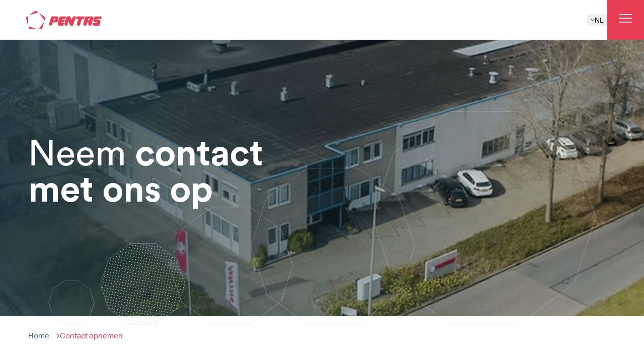

--- FILE ---
content_type: text/html; charset=utf-8
request_url: https://www.pentasmoulding.com/nl/contact/?lang=en
body_size: 7240
content:
<!DOCTYPE html><html lang="nl"><head><meta charSet="utf-8"/><meta name="viewport" content="width=device-width, initial-scale=1.0"/><meta property="og:locale" content="nl"/><title>Contact opnemen met Pentas Moulding</title><meta name="title" content="Contact opnemen met Pentas Moulding"/><meta property="og:title" content="Contact opnemen met Pentas Moulding"/><meta property="twitter:title" content="Contact opnemen met Pentas Moulding"/><meta property="og:site_name" content="Pentas"/><meta property="twitter:card" content="summary_large_image"/><link rel="canonical" href="https://www.pentasmoulding.com/nl/contact/"/><meta property="og:url" content="https://www.pentasmoulding.com/nl/contact/"/><meta property="twitter:url" content="https://www.pentasmoulding.com/nl/contact/"/><link rel="alternate" hrefLang="de" href="https://www.pentasmoulding.com/de/kontakt/"/><link rel="alternate" hrefLang="en" href="https://www.pentasmoulding.com/contact/"/><link rel="alternate" hrefLang="nl" href="https://www.pentasmoulding.com/nl/contact/"/><meta property="og:type" content="website"/><meta property="og:image" content="/images/pentas-thumbnail.jpg"/><meta property="twitter:image" content="/images/pentas-thumbnail.jpg"/><meta name="description" content="Via deze pagina kan je contact opnemen met Pentas en vind je alle contact gegevens."/><meta property="og:description" content="Via deze pagina kan je contact opnemen met Pentas en vind je alle contact gegevens."/><meta property="twitter:description" content="Via deze pagina kan je contact opnemen met Pentas en vind je alle contact gegevens."/><link rel="shortcut icon" href="/favicon.png"/><script type="application/ld+json">
                    {
                        &quot;@context&quot;: &quot;https://schema.org&quot;,
                        &quot;@type&quot;: &quot;BreadcrumbList&quot;,
                        &quot;itemListElement&quot;: [
                            {
                                &quot;@type&quot;: &quot;ListItem&quot;,
                                &quot;position&quot;: 1,
                                &quot;name&quot;: &quot;Home&quot;,
                                &quot;item&quot;: &quot;https://www.pentasmoulding.com/nl&quot;
                            },
                            
                            {
                                &quot;@type&quot;: &quot;ListItem&quot;,
                                &quot;position&quot;: 2,
                                &quot;name&quot;: &quot;Contact opnemen&quot;,
                                &quot;item&quot;: &quot;https://www.pentasmoulding.com/nl/contact&quot;
                            }
                        ]
                    }
                </script><meta name="next-head-count" content="23"/><link rel="preload" href="/_next/static/css/f3cef58b6ab218f4.css" as="style"/><link rel="stylesheet" href="/_next/static/css/f3cef58b6ab218f4.css" data-n-g=""/><link rel="preload" href="/_next/static/css/b530d5c0f7367dd5.css" as="style"/><link rel="stylesheet" href="/_next/static/css/b530d5c0f7367dd5.css" data-n-p=""/><noscript data-n-css=""></noscript><script defer="" nomodule="" src="/_next/static/chunks/polyfills-c67a75d1b6f99dc8.js"></script><script src="/_next/static/chunks/webpack-c4acd79e87956a0e.js" defer=""></script><script src="/_next/static/chunks/framework-2c79e2a64abdb08b.js" defer=""></script><script src="/_next/static/chunks/main-b843e35f9b68e8fd.js" defer=""></script><script src="/_next/static/chunks/pages/_app-1c1b5abba6f116fd.js" defer=""></script><script src="/_next/static/chunks/586-b4143478fc969ba7.js" defer=""></script><script src="/_next/static/chunks/814-0518a826009eb599.js" defer=""></script><script src="/_next/static/chunks/pages/%5B...slug%5D-2611f6c5366e099e.js" defer=""></script><script src="/_next/static/fh6h_Ovn1GvVFtYhI0DAr/_buildManifest.js" defer=""></script><script src="/_next/static/fh6h_Ovn1GvVFtYhI0DAr/_ssgManifest.js" defer=""></script></head><body><div id="__next"><noscript><iframe src="https://www.googletagmanager.com/ns.html?id=GTM-T6L5JDZ" height="0" width="0" style="display:none;visibility:hidden"></iframe></noscript><header class="Header_header__YkL34  "><a href="/nl/"><img src="/pentas-logo.svg" alt="Pentas logo" loading="eager" width="152" height="38"/></a><div class="Header_navAndLang__dob_N"><nav class="Header_nav__kgJgG"><ul><li class=""><a class="" target="" rel="" href="/nl/">Home</a></li><li class=""><a class="" target="" rel="" href="/nl/rotatiegieten/">Rotatiegieten</a></li><li class=""><a class="" target="" rel="" href="/nl/cases/">Cases</a></li><li class=""><a class="" target="" rel="" href="/nl/over/">Over ons</a></li><li class=""><a class="" target="" rel="" href="/nl/blog/">Blog</a></li><li class=""><a class="" target="" rel="" href="/nl/vacatures/">Vacatures</a></li><li class="Header_currentPage__e2q7D"><a class="" target="" rel="" href="/nl/contact/">Contact</a></li></ul><a class="button  primary" target="" rel="" href="/nl/contact/">Offerte aanvragen</a></nav><div class="LanguageSwitcher_menu__eGulk language-switcher "><button aria-expanded="false" aria-controls="language-menu" aria-haspopup="true"><svg width="8" height="6" viewBox="0 0 8 6" fill="none" xmlns="http://www.w3.org/2000/svg"><path d="M7 1L4 5L1 1" stroke="#1C3642"></path></svg>NL</button><ul><li><a href="/contact/">EN</a></li><li><a href="/de/kontakt/">DE</a></li></ul></div><button aria-label="Open main menu" class="Header_menuButton__9Y9JI" aria-expanded="false" aria-controls="header-menu" aria-haspopup="true"><svg viewBox="0 0 100 80" width="25" fill="#fff" height="27"><rect y="2" width="100" height="7"></rect><rect y="32" width="100" height="7"></rect><rect y="62" width="100" height="7"></rect></svg></button></div></header><main id="content"><section class="
            Hero_section__ok55Z
            
            
        "><div class="wrapper"><div class="Hero_text__57ZyQ"><h1><i>Neem </i>contact met ons op</h1></div><img class="
                        Hero_overlay__QIjxd
                        Hero_overlayIsHigher__XODYy
                        
                    " src="/images/hero-overlays/hero-overlay-1.svg" alt="" aria-hidden="true" width="1614" height="688"/><img class="Hero_image__FfvVY" srcSet="
                    
                    https://a.storyblok.com/f/226380/1440x400/801cd1ab64/pentas-aerial-view.jpg/m/1400x0/filters:quality(90) 1400w,
                    https://a.storyblok.com/f/226380/1440x400/801cd1ab64/pentas-aerial-view.jpg/m/1000x0/filters:quality(90) 1000w,
                    https://a.storyblok.com/f/226380/1440x400/801cd1ab64/pentas-aerial-view.jpg/m/900x0/filters:quality(90) 900w,
                    https://a.storyblok.com/f/226380/1440x400/801cd1ab64/pentas-aerial-view.jpg/m/800x0/filters:quality(90) 800w,
                    https://a.storyblok.com/f/226380/1440x400/801cd1ab64/pentas-aerial-view.jpg/m/700x0/filters:quality(90) 700w,
                    https://a.storyblok.com/f/226380/1440x400/801cd1ab64/pentas-aerial-view.jpg/m/600x0/filters:quality(90) 600w,
                    https://a.storyblok.com/f/226380/1440x400/801cd1ab64/pentas-aerial-view.jpg/m/500x0/filters:quality(90) 500w,
                    https://a.storyblok.com/f/226380/1440x400/801cd1ab64/pentas-aerial-view.jpg/m/400x0/filters:quality(90) 400w,
                    https://a.storyblok.com/f/226380/1440x400/801cd1ab64/pentas-aerial-view.jpg/m/300x0/filters:quality(85) 300w
                " sizes="(min-width: 1400px) 1400px, 100vw" src="https://a.storyblok.com/f/226380/1440x400/801cd1ab64/pentas-aerial-view.jpg" width="1440" height="400" alt="" loading="eager" fetchpriority="high"/></div></section><nav class="wrapper Breadcrumbs_breadcrumbs__uFbGd" aria-label="Breadcrumbs"><ul><li><a href="/nl/">Home</a></li><li><a href="/nl/contact" aria-current="page">Contact opnemen</a></li></ul></nav><section><div class="wrapper"><div class="ContactUs_topText__pRPwC"><h2>Contactgegevens</h2></div><div class="ContactUs_wrapper__uym04" data-background="dark-gray"><h3>Pentas Moulding B.V.</h3><div class="ContactUs_rows__lAihl"><div><p><b><span style="color:#E83D54">Bezoekadres</span></b><br/>Bedrijvenpark Twente 122<br/>7602 KE Almelo<br/>Nederland</p></div><div><p><b><span style="color:#E83D54">E-mail</span></b><br/><a href="mailto:info@pentas.nl" rel=" "><span style="color:#FFFFFF">info@pentas.nl</span></a><span style="color:#FFFFFF"><br/></span><a href="mailto:sales@pentas.nl" rel=" "><span style="color:#FFFFFF">sales@pentas.nl</span></a><span style="color:#FFFFFF"><br/></span><a href="mailto:logistics@pentas.nl" rel=" "><span style="color:#FFFFFF">logistics@pentas.nl</span></a><span style="color:#FFFFFF"><br/></span><a href="mailto:hr@pentas.nl" rel=" "><span style="color:#FFFFFF">hr@pentas.nl</span></a></p></div><div><p><b><span style="color:#E83D54">Tel.</span></b><br/><a href="tel:310546577155" rel=" " target="_self"><span style="color:#FFFFFF">+31 (0) 546 – 577 155</span></a></p><p><b><span style="color:#E83D54">BTW#</span></b><br/>NL003294109B01</p><p><b><span style="color:#E83D54">KVK</span></b><br/>KvK 06033719</p></div></div></div><div data-background="dark-gray"><iframe src="https://www.google.com/maps/embed?pb=!1m18!1m12!1m3!1d2435.556586311445!2d6.613395416073359!3d52.378459779787626!2m3!1f0!2f0!3f0!3m2!1i1024!2i768!4f13.1!3m3!1m2!1s0x47b8079099ee6a59%3A0x8f7d4753789601ee!2sBedrijvenpark%20Twente%20122%2C%207602%20KE%20Almelo%2C%20Netherlands!5e0!3m2!1sen!2sin!4v1647084302088!5m2!1sen!2sin" allowfullscreen="allowfullscreen" data-origwidth="" data-origheight="" style="width: 100%;height: 30rem;outline: none;border: none;display: block;"></iframe></div></div></section><section data-background="gray" id="contact" class="ContactForm_section__Vo8sS"><div class="wrapper"><h2>Contactformulier</h2><form class="ContactForm_form__nb1Zm" encType="multipart/form-data"><label><span>Naam</span><input type="text" name="Name" placeholder="naam"/></label><label><span>E-mailadres</span><input type="text" name="Email" placeholder="e-mailadres"/></label><label><span>telefoonnummer</span><input type="text" name="Phone" placeholder="06 - 123456 78"/></label><label><span>Onderwerp</span><input type="text" name="Subject" placeholder="onderwerp"/></label><label><span class="ContactForm_notRequired__W1k3Q">Bericht</span><textarea rows="6" name="Message" placeholder="bericht"></textarea></label><input class="button" type="submit" value="Verstuur bericht"/></form></div></section></main><footer class="Footer_footer__aIVZH"><div class="wrapper no-list-icons"><div><a href="/nl/"><img src="/pentas-logo.svg" alt="Pentas logo" style="filter:brightness(10)" loading="lazy" width="152" height="38"/></a><h2>Pentas Moulding B.V.</h2><p>Bedrijvenpark Twente 122<br/>7602 KE Almelo<br/>Nederland</p><p><a href="tel:31546577155" rel=" " target="_self"><span style="color:#FFFFFF">+31 (0) 546 – 577 155 </span></a><span style="color:#FFFFFF"><br/></span><a href="mailto:info@pentas.nl" rel=" " target="_self"><span style="color:#FFFFFF">info@pentas.nl</span></a></p><a class="button  button-transparent-red" target="" rel="" href="/nl/contact/">Contact</a></div><div><ul class="list-icons"><li><p><a class="" target="_self" rel=" " href="/nl/">Home</a></p></li><li><p><a class="" target="_self" rel=" " href="/nl/rotatiegieten/">Rotatiegieten</a></p></li><li><p><a class="" target="_self" rel=" " href="/nl/cases/">Cases</a></p></li><li><p><a class="" target="_self" rel=" " href="/nl/over/">Team Pentas</a></p></li><li><p><a class="" target="_self" rel=" " href="/nl/vacatures/">Vacatures</a></p></li><li><p><a class="" target="_self" rel=" " href="/nl/contact/">Contact</a></p></li></ul></div><div><p><img style="margin:1em 0" src="https://a.storyblok.com/f/226380/118x100/078f0114ef/tuv-nord-iso-9001.svg" width="118" height="100" alt="" loading="lazy"/><img style="margin:1em 0" src="https://a.storyblok.com/f/226380/191x40/e059611c70/assocation-of-rotational-molders.svg" width="191" height="40" alt="" loading="lazy"/><img style="margin:1em 0" srcSet="
                    
                    https://a.storyblok.com/f/226380/156x50/b80c324f87/logo-ind.png/m/1400x0/filters:quality(90) 1400w,
                    https://a.storyblok.com/f/226380/156x50/b80c324f87/logo-ind.png/m/1000x0/filters:quality(90) 1000w,
                    https://a.storyblok.com/f/226380/156x50/b80c324f87/logo-ind.png/m/900x0/filters:quality(90) 900w,
                    https://a.storyblok.com/f/226380/156x50/b80c324f87/logo-ind.png/m/800x0/filters:quality(90) 800w,
                    https://a.storyblok.com/f/226380/156x50/b80c324f87/logo-ind.png/m/700x0/filters:quality(90) 700w,
                    https://a.storyblok.com/f/226380/156x50/b80c324f87/logo-ind.png/m/600x0/filters:quality(90) 600w,
                    https://a.storyblok.com/f/226380/156x50/b80c324f87/logo-ind.png/m/500x0/filters:quality(90) 500w,
                    https://a.storyblok.com/f/226380/156x50/b80c324f87/logo-ind.png/m/400x0/filters:quality(90) 400w,
                    https://a.storyblok.com/f/226380/156x50/b80c324f87/logo-ind.png/m/300x0/filters:quality(85) 300w
                " sizes="(min-width: 1400px) 1400px, 100vw" src="https://a.storyblok.com/f/226380/156x50/b80c324f87/logo-ind.png" width="156" height="50" alt="" loading="lazy"/></p><div class="SocialMedia_socials__RP0Ip"><a target="_blank" rel="noreferrer noopener" href="https://www.linkedin.com/company/pentas-moulding/"><img src="https://a.storyblok.com/f/226380/29x31/4f85a93de7/linkedin-pentas.svg" width="29" height="31" alt="Follow us on LinkedIn" loading="lazy"/></a><a target="_blank" rel="noreferrer noopener" href="https://www.facebook.com/pentasrotomoulding/"><img src="https://a.storyblok.com/f/226380/29x31/c6d6bdfc32/facebook-pentas.svg" width="29" height="31" alt="Like us on Facebook" loading="lazy"/></a><a target="_blank" rel="noreferrer noopener" href="https://www.instagram.com/pentasmoulding/"><img src="https://a.storyblok.com/f/226380/26x26/7f544f80fa/instagram-pentas.svg" width="26" height="26" alt="Follow us on Instagram" loading="lazy"/></a><a target="_blank" rel="noreferrer noopener" href="https://www.youtube.com/channel/UC0L5HQZOV124YZcyzzDipag"><img src="https://a.storyblok.com/f/226380/31x32/15588c813a/youtube-pentas.svg" width="31" height="32" alt="Subscribe to our YouTube channel" loading="lazy"/></a></div><p><a class="" target="_self" rel=" " href="/nl/voorwaarden/"><span style="color:#FFFFFF"><u>Voorwaarden</u></span></a></p></div></div></footer></div><script id="__NEXT_DATA__" type="application/json">{"props":{"pageProps":{"story":{"name":"Contact","created_at":"2023-05-09T12:56:02.220Z","published_at":"2024-10-18T11:11:55.534Z","updated_at":"2024-10-18T11:11:55.561Z","id":304916224,"uuid":"883b4fae-92e5-4030-8095-5026d76b1381","content":{"_uid":"7e16c598-8ebc-41a7-affd-dafa8ddbb322","title":"Contact opnemen met Pentas Moulding","content":[{"_uid":"e72130b9-7cbf-465b-8b1d-012c86edb9cd","text":{"type":"doc","content":[{"type":"heading","attrs":{"level":1},"content":[{"text":"Neem ","type":"text","marks":[{"type":"italic"}]},{"text":"contact met ons op","type":"text"}]}]},"image":{"id":8869793,"alt":"","name":"","focus":"","title":"","filename":"https://a.storyblok.com/f/226380/1440x400/801cd1ab64/pentas-aerial-view.jpg","copyright":"","fieldtype":"asset","is_external_url":false},"title":"","component":"Section: Hero","redBackground":false,"quickNavigation":[]},{"_uid":"a8d61f35-9309-4b24-8834-7d09a88b49a6","topText":{"type":"doc","content":[{"type":"heading","attrs":{"level":2},"content":[{"text":"Contactgegevens","type":"text"}]}]},"mapEmbed":"\u003ciframe src=\"https://www.google.com/maps/embed?pb=!1m18!1m12!1m3!1d2435.556586311445!2d6.613395416073359!3d52.378459779787626!2m3!1f0!2f0!3f0!3m2!1i1024!2i768!4f13.1!3m3!1m2!1s0x47b8079099ee6a59%3A0x8f7d4753789601ee!2sBedrijvenpark%20Twente%20122%2C%207602%20KE%20Almelo%2C%20Netherlands!5e0!3m2!1sen!2sin!4v1647084302088!5m2!1sen!2sin\" allowfullscreen=\"allowfullscreen\" data-origwidth=\"\" data-origheight=\"\" style=\"width: 100%;height: 30rem;outline: none;border: none;display: block;\"\u003e\u003c/iframe\u003e","component":"Section: Contact Us","contactRow1":{"type":"doc","content":[{"type":"paragraph","content":[{"text":"Bezoekadres","type":"text","marks":[{"type":"bold"},{"type":"textStyle","attrs":{"color":"#E83D54"}}]},{"type":"hard_break"},{"text":"Bedrijvenpark Twente 122","type":"text"},{"type":"hard_break"},{"text":"7602 KE Almelo","type":"text"},{"type":"hard_break"},{"text":"Nederland","type":"text"}]}]},"contactRow2":{"type":"doc","content":[{"type":"paragraph","content":[{"text":"E-mail","type":"text","marks":[{"type":"bold"},{"type":"textStyle","attrs":{"color":"#E83D54"}}]},{"type":"hard_break"},{"text":"info@pentas.nl","type":"text","marks":[{"type":"link","attrs":{"href":"mailto:info@pentas.nl","uuid":null,"anchor":null,"target":null,"linktype":"url"}},{"type":"textStyle","attrs":{"color":"#FFFFFF"}}]},{"type":"hard_break","marks":[{"type":"textStyle","attrs":{"color":"#FFFFFF"}}]},{"text":"sales@pentas.nl","type":"text","marks":[{"type":"link","attrs":{"href":"mailto:sales@pentas.nl","uuid":null,"anchor":null,"target":null,"linktype":"url"}},{"type":"textStyle","attrs":{"color":"#FFFFFF"}}]},{"type":"hard_break","marks":[{"type":"textStyle","attrs":{"color":"#FFFFFF"}}]},{"text":"logistics@pentas.nl","type":"text","marks":[{"type":"link","attrs":{"href":"mailto:logistics@pentas.nl","uuid":null,"anchor":null,"target":null,"linktype":"url"}},{"type":"textStyle","attrs":{"color":"#FFFFFF"}}]},{"type":"hard_break","marks":[{"type":"textStyle","attrs":{"color":"#FFFFFF"}}]},{"text":"hr@pentas.nl","type":"text","marks":[{"type":"link","attrs":{"href":"mailto:hr@pentas.nl","uuid":null,"anchor":null,"target":null,"linktype":"url"}},{"type":"textStyle","attrs":{"color":"#FFFFFF"}}]}]}]},"contactRow3":{"type":"doc","content":[{"type":"paragraph","content":[{"text":"Tel.","type":"text","marks":[{"type":"bold"},{"type":"textStyle","attrs":{"color":"#E83D54"}}]},{"type":"hard_break"},{"text":"+31 (0) 546 – 577 155","type":"text","marks":[{"type":"link","attrs":{"href":"tel:310546577155","uuid":null,"anchor":null,"target":"_self","linktype":"url"}},{"type":"textStyle","attrs":{"color":"#FFFFFF"}}]}]},{"type":"paragraph","content":[{"text":"BTW#","type":"text","marks":[{"type":"bold"},{"type":"textStyle","attrs":{"color":"#E83D54"}}]},{"type":"hard_break"},{"text":"NL003294109B01","type":"text"}]},{"type":"paragraph","content":[{"text":"KVK","type":"text","marks":[{"type":"bold"},{"type":"textStyle","attrs":{"color":"#E83D54"}}]},{"type":"hard_break"},{"text":"KvK 06033719","type":"text"}]}]},"contactText":{"type":"doc","content":[{"type":"heading","attrs":{"level":3},"content":[{"text":"Pentas Moulding B.V.","type":"text"}]}]}},{"_uid":"d659699b-62f7-42c5-aaf4-1408ffcdb06d","type":"","topText":{"type":"doc","content":[{"type":"heading","attrs":{"level":2},"content":[{"text":"Contactformulier","type":"text"}]}]},"component":"Section: Contact Form","backgroundColor":"gray"}],"noindex":false,"component":"Page","description":"Via deze pagina kan je contact opnemen met Pentas en vind je alle contact gegevens.","translationInDutch":{"id":"","url":"","linktype":"story","fieldtype":"multilink","cached_url":""},"translationInGerman":{"id":"b8f512aa-b227-46be-be6c-84f011c02259","url":"","linktype":"story","fieldtype":"multilink","cached_url":"de/kontakt","story":{"name":"Kontakt","id":304916506,"uuid":"b8f512aa-b227-46be-be6c-84f011c02259","slug":"kontakt","url":"de/kontakt","full_slug":"de/kontakt","_stopResolving":true}},"customBreadcrumbText":"Contact opnemen","translationInEnglish":{"id":"4ca4dbd9-094b-423b-bd45-6b9a5565a686","url":"","linktype":"story","fieldtype":"multilink","cached_url":"contact","story":{"name":"Contact Us","id":303644816,"uuid":"4ca4dbd9-094b-423b-bd45-6b9a5565a686","slug":"contact","url":"contact","full_slug":"contact","_stopResolving":true}}},"slug":"contact","full_slug":"nl/contact","sort_by_date":null,"position":-70,"tag_list":[],"is_startpage":false,"parent_id":304910981,"meta_data":null,"group_id":"cd60848c-c09a-4da7-9b26-f4d429c6bb4c","first_published_at":"2023-05-06T18:03:11.284Z","release_id":null,"lang":"default","path":null,"alternates":[],"default_full_slug":null,"translated_slugs":null},"header":{"nav":[{"_uid":"20eb9147-fea8-4b8f-9422-2657e3c2888f","link":{"id":"adccb7c6-a088-4b73-82fa-3fe9467a327b","url":"","linktype":"story","fieldtype":"multilink","cached_url":"nl/","story":{"name":"Home","id":304916298,"uuid":"adccb7c6-a088-4b73-82fa-3fe9467a327b","slug":"nl","url":"nl/","full_slug":"nl/","_stopResolving":true}},"text":"Home","component":"Item: Header Nav Item"},{"_uid":"b70a1cda-256f-47d5-822b-91eacfb332f9","link":{"id":"19936009-3483-489f-b478-2c35b9228b10","url":"","linktype":"story","fieldtype":"multilink","cached_url":"nl/rotatiegieten/","story":{"name":"Alles over rotatiegieten","id":309719132,"uuid":"19936009-3483-489f-b478-2c35b9228b10","slug":"rotatiegieten","url":"nl/rotatiegieten/","full_slug":"nl/rotatiegieten/","_stopResolving":true}},"text":"Rotatiegieten","component":"Item: Header Nav Item"},{"_uid":"a856990e-c19c-47dd-b21b-238c49098e22","link":{"id":"ed3eaf25-99ca-4aba-bf52-016c97a3923e","url":"","linktype":"story","fieldtype":"multilink","cached_url":"nl/cases/","story":{"name":"Cases","id":304916276,"uuid":"ed3eaf25-99ca-4aba-bf52-016c97a3923e","slug":"cases","url":"nl/cases/","full_slug":"nl/cases/","_stopResolving":true}},"text":"Cases","component":"Item: Header Nav Item"},{"_uid":"2d92421e-8ea8-4138-a775-27d5b61a24fc","link":{"id":"1cfe3a05-b483-4560-8685-fbe1856bcc28","url":"","linktype":"story","fieldtype":"multilink","cached_url":"nl/over/","story":{"name":"Over","id":309719133,"uuid":"1cfe3a05-b483-4560-8685-fbe1856bcc28","slug":"over","url":"nl/over/","full_slug":"nl/over/","_stopResolving":true}},"text":"Over ons","component":"Item: Header Nav Item"},{"_uid":"f43292b6-e5c8-47e8-85de-02248636ff86","link":{"id":"3736b511-df48-4559-b229-71d7397ea8f6","url":"","linktype":"story","fieldtype":"multilink","cached_url":"nl/blog/","story":{"name":"Blog","id":304916267,"uuid":"3736b511-df48-4559-b229-71d7397ea8f6","slug":"blog","url":"nl/blog/","full_slug":"nl/blog/","_stopResolving":true}},"text":"Blog","component":"Item: Header Nav Item"},{"_uid":"3071a85c-9854-4145-b102-48f2a77cd65c","link":{"id":"5c19696e-3b64-45b3-a052-b4a844b3cf32","url":"","linktype":"story","fieldtype":"multilink","cached_url":"nl/vacatures/","story":{"name":"Vacatures","id":309763767,"uuid":"5c19696e-3b64-45b3-a052-b4a844b3cf32","slug":"vacatures","url":"nl/vacatures/","full_slug":"nl/vacatures/","_stopResolving":true}},"text":"Vacatures","component":"Item: Header Nav Item"},{"_uid":"afe59b65-9e32-4b6f-bb18-de32ffc09f97","link":{"id":"883b4fae-92e5-4030-8095-5026d76b1381","url":"","linktype":"story","fieldtype":"multilink","cached_url":"nl/contact","story":{"name":"Contact","id":304916224,"uuid":"883b4fae-92e5-4030-8095-5026d76b1381","slug":"contact","url":"nl/contact","full_slug":"nl/contact","_stopResolving":true}},"text":"Contact","component":"Item: Header Nav Item"}],"_uid":"e1c337b7-762e-4653-bd6f-d604483a66c0","ctaLink":{"id":"883b4fae-92e5-4030-8095-5026d76b1381","url":"","linktype":"story","fieldtype":"multilink","cached_url":"nl/contact","story":{"name":"Contact","id":304916224,"uuid":"883b4fae-92e5-4030-8095-5026d76b1381","slug":"contact","url":"nl/contact","full_slug":"nl/contact","_stopResolving":true}},"ctaText":"Offerte aanvragen","component":"Header"},"footer":{"_uid":"5258eb88-e7c5-48d2-9751-b09e169ce671","column1":{"type":"doc","content":[{"type":"heading","attrs":{"level":2},"content":[{"text":"Pentas Moulding B.V.","type":"text"}]},{"type":"paragraph","content":[{"text":"Bedrijvenpark Twente 122","type":"text"},{"type":"hard_break"},{"text":"7602 KE Almelo","type":"text"},{"type":"hard_break"},{"text":"Nederland","type":"text"}]},{"type":"paragraph","content":[{"text":"+31 (0) 546 – 577 155 ","type":"text","marks":[{"type":"link","attrs":{"href":"tel:31546577155","uuid":null,"anchor":null,"target":"_self","linktype":"url"}},{"type":"textStyle","attrs":{"color":"#FFFFFF"}}]},{"type":"hard_break","marks":[{"type":"textStyle","attrs":{"color":"#FFFFFF"}}]},{"text":"info@pentas.nl","type":"text","marks":[{"type":"link","attrs":{"href":"mailto:info@pentas.nl","uuid":null,"anchor":null,"target":"_self","linktype":"url"}},{"type":"textStyle","attrs":{"color":"#FFFFFF"}}]}]},{"type":"blok","attrs":{"id":"e2838be9-22bd-4e26-975d-40a4ee236453","body":[{"_uid":"i-0f74ceb2-4502-4514-8ed2-6dd4c0ba9c0b","link":{"id":"883b4fae-92e5-4030-8095-5026d76b1381","url":"","linktype":"story","fieldtype":"multilink","cached_url":"nl/contact","story":{"name":"Contact","id":304916224,"uuid":"883b4fae-92e5-4030-8095-5026d76b1381","slug":"contact","url":"nl/contact","full_slug":"nl/contact","_stopResolving":true}},"text":"Contact","style":"button-transparent-red","component":"Item: Button","spacerAfter":false}]}}]},"column2":{"type":"doc","content":[{"type":"bullet_list","content":[{"type":"list_item","content":[{"type":"paragraph","attrs":{"textAlign":null},"content":[{"text":"Home","type":"text","marks":[{"type":"link","attrs":{"href":"/nl/","uuid":"adccb7c6-a088-4b73-82fa-3fe9467a327b","anchor":null,"target":"_self","linktype":"story","story":{"name":"Home","id":304916298,"uuid":"adccb7c6-a088-4b73-82fa-3fe9467a327b","slug":"nl","url":"nl/","full_slug":"nl/","_stopResolving":true}}}]}]}]},{"type":"list_item","content":[{"type":"paragraph","attrs":{"textAlign":null},"content":[{"text":"Rotatiegieten","type":"text","marks":[{"type":"link","attrs":{"href":"/nl/rotatiegieten/","uuid":"19936009-3483-489f-b478-2c35b9228b10","anchor":null,"target":"_self","linktype":"story","story":{"name":"Alles over rotatiegieten","id":309719132,"uuid":"19936009-3483-489f-b478-2c35b9228b10","slug":"rotatiegieten","url":"nl/rotatiegieten/","full_slug":"nl/rotatiegieten/","_stopResolving":true}}}]}]}]},{"type":"list_item","content":[{"type":"paragraph","attrs":{"textAlign":null},"content":[{"text":"Cases","type":"text","marks":[{"type":"link","attrs":{"href":"/nl/cases/","uuid":"ed3eaf25-99ca-4aba-bf52-016c97a3923e","anchor":null,"target":"_self","linktype":"story","story":{"name":"Cases","id":304916276,"uuid":"ed3eaf25-99ca-4aba-bf52-016c97a3923e","slug":"cases","url":"nl/cases/","full_slug":"nl/cases/","_stopResolving":true}}}]}]}]},{"type":"list_item","content":[{"type":"paragraph","attrs":{"textAlign":null},"content":[{"text":"Team Pentas","type":"text","marks":[{"type":"link","attrs":{"href":"/nl/over/","uuid":"1cfe3a05-b483-4560-8685-fbe1856bcc28","anchor":null,"target":"_self","linktype":"story","story":{"name":"Over","id":309719133,"uuid":"1cfe3a05-b483-4560-8685-fbe1856bcc28","slug":"over","url":"nl/over/","full_slug":"nl/over/","_stopResolving":true}}}]}]}]},{"type":"list_item","content":[{"type":"paragraph","attrs":{"textAlign":null},"content":[{"text":"Vacatures","type":"text","marks":[{"type":"link","attrs":{"href":"/nl/vacatures/","uuid":"5c19696e-3b64-45b3-a052-b4a844b3cf32","anchor":null,"target":"_self","linktype":"story","story":{"name":"Vacatures","id":309763767,"uuid":"5c19696e-3b64-45b3-a052-b4a844b3cf32","slug":"vacatures","url":"nl/vacatures/","full_slug":"nl/vacatures/","_stopResolving":true}}}]}]}]},{"type":"list_item","content":[{"type":"paragraph","attrs":{"textAlign":null},"content":[{"text":"Contact","type":"text","marks":[{"type":"link","attrs":{"href":"/nl/contact","uuid":"883b4fae-92e5-4030-8095-5026d76b1381","anchor":null,"target":"_self","linktype":"story","story":{"name":"Contact","id":304916224,"uuid":"883b4fae-92e5-4030-8095-5026d76b1381","slug":"contact","url":"nl/contact","full_slug":"nl/contact","_stopResolving":true}}}]}]}]}]}]},"column3":{"type":"doc","content":[{"type":"paragraph","content":[{"type":"image","attrs":{"id":16886332,"alt":"","src":"https://a.storyblok.com/f/226380/118x100/078f0114ef/tuv-nord-iso-9001.svg","title":"","source":"","copyright":"","meta_data":{}}},{"type":"image","attrs":{"id":null,"alt":"","src":"https://a.storyblok.com/f/226380/191x40/e059611c70/assocation-of-rotational-molders.svg","title":"","source":null,"copyright":"","meta_data":{}}},{"type":"image","attrs":{"id":22212882,"alt":"","src":"https://a.storyblok.com/f/226380/156x50/b80c324f87/logo-ind.png","title":"","source":"","copyright":"","meta_data":{}}}]},{"type":"blok","attrs":{"id":"1c3345a9-bc57-48d0-99f2-a77f5518b5a2","body":[{"_uid":"i-ecaf4cd1-a89a-4eff-9c5f-59d8378088b7","socials":[{"_uid":"d7bf86c6-b95b-4d68-b642-eff8e1fd5339","icon":{"id":8876912,"alt":"","name":"Follow us on LinkedIn","focus":"","title":"","filename":"https://a.storyblok.com/f/226380/29x31/4f85a93de7/linkedin-pentas.svg","copyright":"","fieldtype":"asset","is_external_url":false},"linkTo":"https://www.linkedin.com/company/pentas-moulding/","component":"Item: Social Media Item"},{"_uid":"e39c3431-f877-433f-9296-4e9238fe6650","icon":{"id":8876911,"alt":"","name":"Like us on Facebook","focus":"","title":"","filename":"https://a.storyblok.com/f/226380/29x31/c6d6bdfc32/facebook-pentas.svg","copyright":"","fieldtype":"asset","is_external_url":false},"linkTo":"https://www.facebook.com/pentasrotomoulding/","component":"Item: Social Media Item"},{"_uid":"92635d95-f0a1-4351-b4d7-7f3650eded20","icon":{"id":8876910,"alt":"","name":"Follow us on Instagram","focus":"","title":"","filename":"https://a.storyblok.com/f/226380/26x26/7f544f80fa/instagram-pentas.svg","copyright":"","fieldtype":"asset","is_external_url":false},"linkTo":"https://www.instagram.com/pentasmoulding/","component":"Item: Social Media Item"},{"_uid":"4180d632-19b5-41c5-8163-bd896360dd62","icon":{"id":8876909,"alt":"","name":"Subscribe to our YouTube channel","focus":"","title":"","filename":"https://a.storyblok.com/f/226380/31x32/15588c813a/youtube-pentas.svg","copyright":"","fieldtype":"asset","is_external_url":false},"linkTo":"https://www.youtube.com/channel/UC0L5HQZOV124YZcyzzDipag","component":"Item: Social Media Item"}],"component":"Item: Social Media"}]}},{"type":"paragraph","content":[{"text":"Voorwaarden","type":"text","marks":[{"type":"link","attrs":{"href":"/nl/voorwaarden","uuid":"2792cb8b-3604-4374-be4b-e713b745c94d","anchor":null,"target":"_self","linktype":"story","story":{"name":"Voorwaarden","id":305284790,"uuid":"2792cb8b-3604-4374-be4b-e713b745c94d","slug":"voorwaarden","url":"nl/voorwaarden","full_slug":"nl/voorwaarden","_stopResolving":true}}},{"type":"textStyle","attrs":{"color":"#FFFFFF"}},{"type":"underline"}]}]}]},"component":"Footer"},"blogPosts":[],"casePosts":[],"vacancyPosts":[],"authors":[{"name":"Floris Koers","descriptionEnglish":"Online Marketeer","descriptionGerman":"Online Marketeer","descriptionDutch":"Online Marketeer","image":"https://a.storyblok.com/f/226380/2160x2160/5ea53bf96c/author-box-profile-image-rolf.webp","phoneNumber":null,"email":"floris.koers@pentas.nl","linkedInName":"floris.koers","linkedInUrl":"https://www.linkedin.com/in/floris-koers-058a43a8","customIcon1":{"id":null,"alt":null,"name":"","focus":null,"title":null,"source":null,"filename":"","copyright":null,"fieldtype":"asset","meta_data":{}},"customLink1":null,"customLinkText1":null,"customIcon2":{"id":null,"alt":null,"name":"","focus":null,"title":null,"source":null,"filename":"","copyright":null,"fieldtype":"asset","meta_data":{}},"customLink2":null,"customLinkText2":null,"customIcon3":{"id":null,"alt":null,"name":"","focus":null,"title":null,"source":null,"filename":"","copyright":null,"fieldtype":"asset","meta_data":{}},"customLink3":null,"customLinkText3":null,"customIcon4":{"id":null,"alt":null,"name":"","focus":null,"title":null,"source":null,"filename":"","copyright":null,"fieldtype":"asset","meta_data":{}},"customLink4":null,"customLinkText4":null,"customIcon5":{"id":null,"alt":null,"name":"","focus":null,"title":null,"source":null,"filename":"","copyright":null,"fieldtype":"asset","meta_data":{}},"customLink5":null,"customLinkText5":null,"uuid":"2c7f163e-136f-4452-b0d4-eaa74b3ee4b2"},{"name":"Rolf Geerdink","descriptionEnglish":"Project- \u0026 Key Accountmanager","descriptionGerman":"Project- \u0026 Key Accountmanager","descriptionDutch":"Project- \u0026 Key Accountmanager","image":"https://a.storyblok.com/f/226380/2160x2160/5ea53bf96c/author-box-profile-image-rolf.webp","phoneNumber":null,"email":"r.geerdink@pentas.nl","linkedInName":null,"linkedInUrl":null,"customIcon1":{"id":null,"alt":null,"name":"","focus":null,"title":null,"source":null,"filename":"","copyright":null,"fieldtype":"asset","meta_data":{}},"customLink1":null,"customLinkText1":null,"customIcon2":{"id":null,"alt":null,"name":"","focus":null,"title":null,"source":null,"filename":"","copyright":null,"fieldtype":"asset","meta_data":{}},"customLink2":null,"customLinkText2":null,"customIcon3":{"id":null,"alt":null,"name":"","focus":null,"title":null,"source":null,"filename":"","copyright":null,"fieldtype":"asset","meta_data":{}},"customLink3":null,"customLinkText3":null,"customIcon4":{"id":null,"alt":null,"name":"","focus":null,"title":null,"source":null,"filename":"","copyright":null,"fieldtype":"asset","meta_data":{}},"customLink4":null,"customLinkText4":null,"customIcon5":{"id":null,"alt":null,"name":"","focus":null,"title":null,"source":null,"filename":"","copyright":null,"fieldtype":"asset","meta_data":{}},"customLink5":null,"customLinkText5":null,"uuid":"e1b2afd2-fe08-4b0b-b1fa-e5abb22520e0"},{"name":"Marthijn Koorn","descriptionEnglish":"Commercial Director","descriptionGerman":"Kaufmännischer Direktor","descriptionDutch":"Commercieel Directeur","image":"https://a.storyblok.com/f/226380/2160x2160/43628af6e2/author-box-profile-image-marthijn.webp","phoneNumber":null,"email":"m.koorn@pentas.nl","linkedInName":"Marthijn Koorn","linkedInUrl":"https://www.linkedin.com/in/marthijnkoorn/","customIcon1":{"id":null,"alt":null,"name":"","focus":null,"title":null,"source":null,"filename":"","copyright":null,"fieldtype":"asset","meta_data":{}},"customLink1":null,"customLinkText1":null,"customIcon2":{"id":null,"alt":null,"name":"","focus":null,"title":null,"source":null,"filename":"","copyright":null,"fieldtype":"asset","meta_data":{}},"customLink2":null,"customLinkText2":null,"customIcon3":{"id":null,"alt":null,"name":"","focus":null,"title":null,"source":null,"filename":"","copyright":null,"fieldtype":"asset","meta_data":{}},"customLink3":null,"customLinkText3":null,"customIcon4":{"id":null,"alt":null,"name":"","focus":null,"title":null,"source":null,"filename":"","copyright":null,"fieldtype":"asset","meta_data":{}},"customLink4":null,"customLinkText4":null,"customIcon5":{"id":null,"alt":null,"name":"","focus":null,"title":null,"source":null,"filename":"","copyright":null,"fieldtype":"asset","meta_data":{}},"customLink5":null,"customLinkText5":null,"uuid":"4552c1b6-0e17-4beb-8a5f-3d8bc0741a56"},{"name":"Daan Buitenhuis","descriptionEnglish":"Communication","descriptionGerman":"Communication","descriptionDutch":"Communicatie","image":"https://a.storyblok.com/f/226380/2160x2160/e93913cfca/author-box-profile-image-daan.webp","phoneNumber":null,"email":"d.buitenhuis@pentas.nl","linkedInName":"Daan Buitenhuis","linkedInUrl":"https://www.linkedin.com/in/daan-buitenhuis-b3115114b/","customIcon1":{"id":null,"alt":null,"name":"","focus":null,"title":null,"filename":null,"copyright":null,"fieldtype":"asset","meta_data":{},"is_external_url":false},"customLink1":null,"customLinkText1":null,"customIcon2":{"id":null,"alt":null,"name":"","focus":null,"title":null,"source":null,"filename":"","copyright":null,"fieldtype":"asset","meta_data":{}},"customLink2":null,"customLinkText2":null,"customIcon3":{"id":null,"alt":null,"name":"","focus":null,"title":null,"source":null,"filename":"","copyright":null,"fieldtype":"asset","meta_data":{}},"customLink3":null,"customLinkText3":null,"customIcon4":{"id":null,"alt":null,"name":"","focus":null,"title":null,"source":null,"filename":"","copyright":null,"fieldtype":"asset","meta_data":{}},"customLink4":null,"customLinkText4":null,"customIcon5":{"id":null,"alt":null,"name":"","focus":null,"title":null,"source":null,"filename":"","copyright":null,"fieldtype":"asset","meta_data":{}},"customLink5":null,"customLinkText5":null,"uuid":"038ddb08-d920-43d5-a722-67d2a9e388da"}],"lang":"nl"},"__N_SSG":true},"page":"/[...slug]","query":{"slug":["nl","contact"]},"buildId":"fh6h_Ovn1GvVFtYhI0DAr","isFallback":false,"gsp":true,"scriptLoader":[]}</script></body></html>

--- FILE ---
content_type: text/css; charset=utf-8
request_url: https://www.pentasmoulding.com/_next/static/css/f3cef58b6ab218f4.css
body_size: 1734
content:
@font-face{font-display:swap;font-family:CircularStd;font-style:normal;font-weight:400;src:url(/fonts/CircularStd-Regular.woff2) format("woff2"),url(/fonts/CircularStd-Regular.woff) format("woff")}@font-face{font-display:swap;font-family:CircularStd;font-style:normal;font-weight:300;src:url(/fonts/CircularStd-Light.woff2) format("woff2")}@font-face{font-display:swap;font-family:CircularStd;font-style:normal;font-weight:700;src:url(/fonts/CircularStd-Bold.woff2) format("woff2"),url(/fonts/CircularStd-Bold.woff) format("woff")}@font-face{font-display:swap;font-family:AktivGrotesk;font-style:normal;font-weight:400;src:url(/fonts/AktivGrotesk-Regular.woff2) format("woff2"),url(/fonts/AktivGrotesk-Regular.woff) format("woff")}@font-face{font-display:swap;font-family:AktivGrotesk;font-style:normal;font-weight:700;src:url(/fonts/AktivGrotesk-Bold.woff2) format("woff2"),url(/fonts/AktivGrotesk-Bold.woff) format("woff")}:root{--paragraph:#1c3642;--red:#e83d54}body{color:var(--paragraph);font-family:AktivGrotesk,sans-serif}*{margin:0;padding:0;box-sizing:border-box}.h1,h1,h2,h3,h4{font-family:CircularStd,AktivGrotesk,sans-serif;font-weight:700;line-height:1em;margin:0 0 .35em}.h1 i,h1 i,h2 i,h3 i,h4 i{font-style:normal;font-weight:400}.h1,h1{font-size:clamp(2.5rem,8vw,4.5rem)}h2{font-size:clamp(2rem,7vw,2.875rem)}h3{font-size:clamp(1.75rem,6vw,2.25rem)}h4{font-size:clamp(1.5rem,5vw,1.6875rem)}p{margin:1em 0;line-height:1.8em}a{color:var(--red);text-decoration:underline}a:hover{text-decoration:none}ol,ul{margin:0 0 0 1em;padding:0}ol li>p,ul li>p{margin:.25em 0}img{max-width:100%;height:auto;display:block}video{width:100%}button{cursor:pointer;border-radius:0;border:none;background-color:transparent;padding:0;margin:0;display:inline-block;font-size:inherit}section{padding:6em 0}.wrapper{width:73rem;max-width:92%;margin:0 auto}.button{background-color:var(--red);color:#fff;font-size:.9rem;padding:.85em 1.65em .85em 1.8em;text-transform:uppercase;margin:1em 0;display:block;max-width:max-content;position:relative;transition:filter .2s;outline:none;border:none;cursor:pointer;text-decoration:none}.button:after{content:"";width:.4em;height:.7em;background-image:url(/icons/arrow-right.svg);display:inline-block;background-repeat:no-repeat;background-size:contain;margin-left:.7em;transition:transform .2s}.button:hover{filter:brightness(.8);text-decoration:none}.button:hover:after{transform:translateX(.3em)}.button.button-arrow-back{background-color:transparent;padding:0;margin-bottom:2.5em}.button.button-arrow-back:after{content:unset}.button.button-arrow-back:before{content:"";width:.4em;height:.7em;background-image:url(/icons/arrow-right.svg);display:inline-block;background-repeat:no-repeat;background-size:contain;margin-right:.9em;transition:transform .4s;transform:rotate(180deg)}.button.button-arrow-back:hover:before{transform:rotate(180deg) translateX(.5em)}.button.button-gray{background-color:#1c3642}.button.button-email,.button.button-phone{background-color:transparent;border:1px solid var(--red);color:var(--paragraph);text-transform:none;display:flex;align-items:center;padding:.7em 1.2em;transition:background-color .2s}.button.button-email:hover,.button.button-phone:hover{background-color:rgba(232,61,84,.1)}.button.button-email:after,.button.button-phone:after{content:unset}.button.button-email:before,.button.button-phone:before{content:"";display:inline-block;width:1em;height:1.5em;margin-right:.9em;background-image:url('data:image/svg+xml;utf8,<svg width="15" height="25" viewBox="0 0 15 25" fill="none" xmlns="http://www.w3.org/2000/svg" class="svg_img"><path d="M11.9168 2.2827C12.3119 2.2827 12.6908 2.43964 12.9701 2.71899C13.2495 2.99835 13.4064 3.37723 13.4064 3.7723V21.6476C13.4064 22.0426 13.2495 22.4215 12.9701 22.7009C12.6908 22.9802 12.3119 23.1372 11.9168 23.1372H2.97921C2.58414 23.1372 2.20525 22.9802 1.9259 22.7009C1.64654 22.4215 1.4896 22.0426 1.4896 21.6476V3.7723C1.4896 3.37723 1.64654 2.99835 1.9259 2.71899C2.20525 2.43964 2.58414 2.2827 2.97921 2.2827H11.9168ZM2.97921 0.793091C2.18907 0.793091 1.4313 1.10697 0.87259 1.66568C0.31388 2.22439 0 2.98217 0 3.7723V21.6476C0 22.4377 0.31388 23.1955 0.87259 23.7542C1.4313 24.3129 2.18907 24.6268 2.97921 24.6268H11.9168C12.707 24.6268 13.4647 24.3129 14.0235 23.7542C14.5822 23.1955 14.896 22.4377 14.896 21.6476V3.7723C14.896 2.98217 14.5822 2.22439 14.0235 1.66568C13.4647 1.10697 12.707 0.793091 11.9168 0.793091L2.97921 0.793091Z" fill="%231C3642"></path><path d="M7.44761 21.6475C7.84267 21.6475 8.22156 21.4906 8.50091 21.2112C8.78027 20.9319 8.93721 20.553 8.93721 20.1579C8.93721 19.7629 8.78027 19.384 8.50091 19.1046C8.22156 18.8253 7.84267 18.6683 7.44761 18.6683C7.05254 18.6683 6.67366 18.8253 6.3943 19.1046C6.11495 19.384 5.95801 19.7629 5.95801 20.1579C5.95801 20.553 6.11495 20.9319 6.3943 21.2112C6.67366 21.4906 7.05254 21.6475 7.44761 21.6475Z" fill="%231C3642"></path></svg>');background-size:contain;background-repeat:no-repeat;background-position:50%}.button.button-email.button-email:before,.button.button-phone.button-email:before{transform:translateY(.12em);background-image:url('data:image/svg+xml;utf8,<svg width="16" height="12" viewBox="0 0 16 12" fill="none" xmlns="http://www.w3.org/2000/svg" class="svg_img"><path d="M14.8571 0H1.14286C0.839753 0 0.549062 0.126428 0.334735 0.351472C0.120408 0.576515 0 0.88174 0 1.2V10.8C0 11.1183 0.120408 11.4235 0.334735 11.6485C0.549062 11.8736 0.839753 12 1.14286 12H14.8571C15.1602 12 15.4509 11.8736 15.6653 11.6485C15.8796 11.4235 16 11.1183 16 10.8V1.2C16 0.88174 15.8796 0.576515 15.6653 0.351472C15.4509 0.126428 15.1602 0 14.8571 0ZM13.6 1.2L8 5.268L2.4 1.2H13.6ZM1.14286 10.8V1.746L7.67429 6.492C7.76994 6.56168 7.88358 6.59901 8 6.59901C8.11642 6.59901 8.23006 6.56168 8.32571 6.492L14.8571 1.746V10.8H1.14286Z" fill="%231C3642"></path></svg>')}.list-icons{padding-left:1.5em}.list-icons li{position:relative;list-style:none}.list-icons li:before{content:"";position:absolute;top:.5em;left:-1.5em;background-repeat:no-repeat;background-size:100%;display:inline-block;height:.8em;width:.8em;background-image:url(/icons/list-icon.svg)}.no-list-icons ul{padding:0!important}.no-list-icons li:before{content:unset!important;display:none!important}[data-background=gray]{background-color:#e7eaeb}[data-background=gray-2]{background-color:#bbc3c7}[data-background=dark-gray]{background-color:#1c3642}[data-background=dark-gray] :not(a){color:#fff}

--- FILE ---
content_type: text/css; charset=utf-8
request_url: https://www.pentasmoulding.com/_next/static/css/b530d5c0f7367dd5.css
body_size: 5909
content:
.Video_thumbnail__A_0YS{position:relative;border:unset;background-color:unset;min-width:100%;padding:0;border-radius:.5rem;cursor:pointer;margin:1em 0}.Video_thumbnail__A_0YS img{border-radius:.5rem}.Video_thumbnail__A_0YS:after{background:url(/icons/play-icon.svg);background-repeat:no-repeat;background-size:min(4rem,25%);background-position:50% 50%;z-index:2}.Video_thumbnail__A_0YS:after,.Video_thumbnail__A_0YS:before{content:"";position:absolute;top:0;left:0;width:100%;height:100%}.Video_thumbnail__A_0YS:before{background-color:rgba(0,0,0,.3);transition:.2s;border-radius:.5rem;z-index:1}.Video_thumbnail__A_0YS:hover:before{background-color:transparent}.Video_videoPopup__vmZ3z{display:none;position:fixed;top:0;left:0;width:100%;height:100%;background-color:rgba(16,23,42,.85);z-index:999;align-items:center;justify-content:center;max-width:100%!important}.Video_videoPopup__vmZ3z.Video_active__XremN{display:flex}.Video_videoPopup__vmZ3z button{padding:1em 1.2em;font-weight:700;position:absolute;top:.7em;right:1em;background-color:#000;color:#fff;border:none;cursor:pointer;border-radius:.5em}.Video_videoWrapper__RLBwj{height:0;padding-bottom:45vw;position:relative;width:80vw}.Video_video__XfIkJ{height:100%;left:0;position:absolute;top:0;width:100%}@media only screen and (max-width:65rem){.Video_section__jMCF7 button,.Video_section__jMCF7 button img,.Video_section__jMCF7 button:before{border-radius:1em}.Video_videoWrapper__RLBwj{width:90vw}}.SocialMedia_socials__RP0Ip{display:flex;gap:1em;align-items:center}.SocialMedia_socials__RP0Ip img{margin:0}.TableOfContents_section__Wro5E{padding:1.5em 0 1.7em;background-color:#eee;border-radius:.4em;margin:1em 0;max-width:92vw}.TableOfContents_section__Wro5E .TableOfContents_title__MQSp8{margin:0}.TableOfContents_section__Wro5E ol ol{list-style:lower-alpha}.TableOfContents_section__Wro5E li{margin:.3em 0}.TableOfContents_section__Wro5E a{text-decoration:none}.TableOfContents_section__Wro5E a:hover{text-decoration:underline}.Table_tableWrapper__qCska{max-width:100%;overflow-x:auto;margin:1.5em 0}.Table_tableWrapper__qCska table{border-collapse:collapse;border-spacing:0;vertical-align:top;max-width:100%;width:100%;overflow:auto;text-align:left}.Table_tableWrapper__qCska table td,.Table_tableWrapper__qCska table th{border:1px solid #000;padding:1em;vertical-align:top;min-width:10em;white-space:break-spaces}.Table_tableWrapper__qCska table td:not(:first-of-type),.Table_tableWrapper__qCska table th:not(:first-of-type){min-width:15em}@media only screen and (min-width:35rem){.RichTextImage_left__8uqGj{float:left;margin-right:2em;max-width:55%}.RichTextImage_right__QI0uq{float:right;margin-left:2em;max-width:55%}}.RichTextImage_fullWidth__uoLLG{width:100%}.RichTextImage_center__qJV_1{margin-left:auto;margin-right:auto}.TextAndImage_section__U_JY4+.TextAndImage_section__U_JY4{padding-top:3rem}@media only screen and (max-width:48rem){.TextAndImage_section__U_JY4+.TextAndImage_section__U_JY4{padding-top:0;margin-top:-1rem}}.TextAndImage_wrapper__EkbUB{display:flex;gap:2em 8em;align-items:center;justify-content:center;max-width:64rem;margin:0 auto}.TextAndImage_reverse__aW1RK{flex-direction:row-reverse}.TextAndImage_title__VUxuu{text-align:center}.TextAndImage_topTitle__2a1vN{margin-bottom:2em}.TextAndImage_text__FlnQD{flex:1 1}.TextAndImage_text__FlnQD p{font-size:1.1rem}.TextAndImage_image__cnFwT{flex:1 1;position:relative;display:flex;justify-content:flex-start}.TextAndImage_image__cnFwT.TextAndImage_line__mLE13:before{content:"";position:absolute;background:url(/icons/image-line.png);width:10rem;height:3.125rem;left:-5.9375rem;top:50%;background-size:100%;transform:translateY(-50%)}.TextAndImage_image__cnFwT img{width:100%}.TextAndImage_reverse__aW1RK .TextAndImage_image__cnFwT{justify-content:flex-end}.TextAndImage_reverse__aW1RK .TextAndImage_image__cnFwT:before{transform:scaleX(-1) translateY(-50%);right:-5.9375rem;left:unset}@media only screen and (max-width:48rem){.TextAndImage_wrapper__EkbUB{flex-direction:column!important;gap:1em}.TextAndImage_image__cnFwT.TextAndImage_line__mLE13:before,.TextAndImage_image__cnFwT:before{content:unset}}.Breadcrumbs_breadcrumbs__uFbGd{margin:2em auto;font-size:.95rem}.Breadcrumbs_breadcrumbs__uFbGd ul{list-style:none;margin:0;display:flex;flex-wrap:wrap;gap:.5em 1em}.Breadcrumbs_breadcrumbs__uFbGd a{color:inherit;text-decoration:none}.Breadcrumbs_breadcrumbs__uFbGd a:hover{text-decoration:underline}.Breadcrumbs_breadcrumbs__uFbGd li{color:#3d6673}.Breadcrumbs_breadcrumbs__uFbGd li:after{content:"";width:.4em;height:.5em;background-image:url(/icons/arrow-right-gray.svg);display:inline-block;background-repeat:no-repeat;background-size:contain;margin-left:1em;transition:transform .2s;transform:translateY(-.08em)}.Breadcrumbs_breadcrumbs__uFbGd li:last-of-type{color:var(--red)}.Breadcrumbs_breadcrumbs__uFbGd li:last-of-type:after{content:none}.Hero_section__ok55Z{position:relative;color:#fff;padding:9.5em 0}@media only screen and (max-width:35rem){.Hero_section__ok55Z.Hero_blog__TOFLc{padding:3rem 0}}.Hero_section__ok55Z.Hero_redBackground__5Bzhb{background-color:var(--red)}.Hero_section__ok55Z.Hero_redBackground__5Bzhb:before{content:unset}@media only screen and (max-width:50rem){.Hero_section__ok55Z.Hero_redBackground__5Bzhb{padding:5rem 0}}.Hero_section__ok55Z .Hero_text__57ZyQ{max-width:36rem;position:relative;z-index:1;min-height:15.35rem;display:flex;flex-direction:column;justify-content:center}.Hero_section__ok55Z .Hero_text__57ZyQ a{color:inherit}.Hero_section__ok55Z:before{content:"";position:absolute;top:0;left:0;width:100%;height:100%;z-index:-1;background:linear-gradient(90deg,rgba(28,54,66,.85) 0,rgba(28,54,66,0))}.Hero_quickNavigation__car_J{position:absolute;bottom:0;right:0;background-color:#1c3642;display:flex;flex-wrap:wrap;gap:.5em 3em;padding:1.25em 2em;opacity:.85;text-align:center}.Hero_quickNavigation__car_J p{margin:0}.Hero_quickNavigation__car_J a{color:inherit;text-decoration:none}.Hero_quickNavigation__car_J a:hover{text-decoration:underline}@media only screen and (max-width:50rem){.Hero_quickNavigation__car_J .Hero_quickNavigationTitle__8EiAq{max-width:100%;min-width:100%;font-weight:600;text-decoration:none}.Hero_quickNavigation__car_J p{max-width:calc(33% - 2rem);min-width:calc(33% - 2rem);text-decoration:underline}}.Hero_image__FfvVY{position:absolute;top:0;left:0;width:100%;height:100%;object-fit:cover;z-index:-2}.Hero_overlay__QIjxd{position:absolute;bottom:-3em;left:7.5%;width:85%;object-fit:cover;z-index:0;opacity:.7}.Hero_overlay__QIjxd.Hero_hasAuthor__kc_jV{left:-3.5%}.Hero_overlay__QIjxd.Hero_overlayIsHigher__XODYy{bottom:-1.2em}.Text_section__TkCej .wrapper{width:58rem}.Text_centerText__eZc1Q,.Text_title__qVlTq{text-align:center}.Text_centerText__eZc1Q .button{margin-left:auto;margin-right:auto;margin-bottom:0}.Text_text__J_krs{display:flex;gap:1em 5em;font-size:1.125rem}.Text_text__J_krs .Text_limitedWidth__bhRuv{max-width:43.75rem;margin:0 auto}.Text_text__J_krs ul{margin:1em 0}.Text_text__J_krs>div{flex:1 1}.Text_text__J_krs>div:last-of-type{flex:.7 1}.Text_text__J_krs>div:empty{display:none}@media only screen and (max-width:50rem){.Text_text__J_krs{flex-direction:column}}.OurMethod_section__1aGyc{text-align:center}.OurMethod_section__1aGyc .button{margin-left:auto;margin-right:auto}.OurMethod_method__v524U{overflow:hidden;position:relative;margin:3em 0}.OurMethod_methodWrapper__f0T_g{display:flex;cursor:-webkit-grab;cursor:grab;gap:min(5rem,5%)}.OurMethod_slide__0aRVU{min-width:min(20rem,90%);max-width:min(20rem,90%);min-height:20rem;flex-direction:column;position:relative;display:flex;align-items:center;justify-content:center;padding:2em}.OurMethod_slide__0aRVU *{-webkit-user-select:none;-moz-user-select:none;user-select:none;pointer-events:none}.OurMethod_slide__0aRVU .OurMethod_polygon__lr8ho{width:100%;height:100%;position:absolute;top:0;left:0;object-fit:contain}.OurMethod_slide__0aRVU .OurMethod_icon__fwotI{width:10rem;height:6rem;max-width:50%}.OurMethod_pagination__9Ejgz{display:flex;justify-content:center;gap:3px;margin-bottom:2em}.OurMethod_pagination__9Ejgz button{display:block;width:2.3em;padding-top:2px;font-size:.8rem;border-top:3px solid #bbc3c7;color:#bbc3c7}.OurMethod_pagination__9Ejgz button:hover{opacity:.75}.OurMethod_pagination__9Ejgz .OurMethod_paginationActive__1Lle7,.OurMethod_pagination__9Ejgz button:hover{color:var(--heading);border-top:3px solid var(--red)}.FeaturedPostsPost_article__AGzIg{max-width:calc(33.3% - 1.5em);min-width:calc(33.3% - 1.5em);position:relative}@media only screen and (max-width:62rem){.FeaturedPostsPost_article__AGzIg{max-width:calc(50% - 1.5em)!important;min-width:calc(50% - 1.5em)!important}}@media only screen and (max-width:40rem){.FeaturedPostsPost_article__AGzIg{max-width:100%!important;min-width:100%!important}}.FeaturedPostsPost_article__AGzIg.FeaturedPostsPost_showOnlyTwo__JVMCK{max-width:calc(50% - 1.5em);min-width:calc(50% - 1.5em)}.FeaturedPostsPost_article__AGzIg.FeaturedPostsPost_column__mJLXL{max-width:100%!important;min-width:100%!important;display:flex}@media only screen and (max-width:40rem){.FeaturedPostsPost_article__AGzIg.FeaturedPostsPost_column__mJLXL{flex-direction:column;gap:0}.FeaturedPostsPost_article__AGzIg.FeaturedPostsPost_column__mJLXL .FeaturedPostsPost_text__05iQ_{padding:1.25rem 2rem!important}.FeaturedPostsPost_article__AGzIg.FeaturedPostsPost_column__mJLXL .FeaturedPostsPost_thumbnail__rqUTJ{margin:0}}@media only screen and (min-width:40rem){.FeaturedPostsPost_article__AGzIg.FeaturedPostsPost_column__mJLXL .FeaturedPostsPost_thumbnail__rqUTJ{max-width:17.5rem;height:100%;padding:0}}.FeaturedPostsPost_article__AGzIg.FeaturedPostsPost_column__mJLXL .FeaturedPostsPost_text__05iQ_{background-color:#fff;width:100%;padding:2rem 2.5rem}.FeaturedPostsPost_article__AGzIg .FeaturedPostsPost_thumbnail__rqUTJ{width:100%;height:0;padding-top:80%;position:relative;margin-bottom:1.15em;overflow:hidden}.FeaturedPostsPost_article__AGzIg .FeaturedPostsPost_thumbnail__rqUTJ img{position:absolute;top:0;left:0;width:100%;height:100%;transition:transform .2s;object-fit:cover}.FeaturedPostsPost_article__AGzIg .FeaturedPostsPost_tag__7L3oy{text-transform:uppercase;font-size:.9rem;font-family:CircularStd;margin:-.2em 0 -.4em;font-weight:700;opacity:.8}.FeaturedPostsPost_article__AGzIg strong{font-family:CircularStd;font-weight:700;font-size:1.625rem;display:block;margin:.4em 0}.FeaturedPostsPost_article__AGzIg strong a{color:var(--heading);text-decoration:none;transition:color .2s}.FeaturedPostsPost_article__AGzIg strong a:after{content:"";z-index:1;position:absolute;top:0;left:0;width:100%;height:100%}.FeaturedPostsPost_article__AGzIg:hover img{transform:scale(105%)}.FeaturedPostsPost_article__AGzIg:hover a{color:var(--red)}.FeaturedPostsPost_rowCards__58NTU{background-color:#fff}.FeaturedPostsPost_rowCards__58NTU .FeaturedPostsPost_text__05iQ_{padding:.6rem 1.75rem 1.1rem}.FeaturedPostsPost_rowCards__58NTU .FeaturedPostsPost_text__05iQ_ *{color:var(--paragraph)}.FeaturedPostsPost_rowCards__58NTU:hover .button{text-decoration:none}.FeaturedPostsPost_rowCards__58NTU:hover .button:after{transform:translateX(.3em)}.FeaturedPostsPost_rowCards__58NTU .button{color:#fff;padding-top:.6em;padding-bottom:.6em}.FeaturedPosts_title__yhtKN{display:flex;gap:min(2.5rem,4vw);align-items:center;margin-bottom:1.3em}.FeaturedPosts_title__yhtKN h1{font-size:2.875rem;text-align:center;width:100%;margin-bottom:1.5em}.FeaturedPosts_title__yhtKN h2{max-width:max-content}.FeaturedPosts_title__yhtKN a{font-family:CircularStd;font-weight:400;font-size:1.05rem;text-transform:uppercase;text-decoration:none}.FeaturedPosts_title__yhtKN a:before{content:"";width:.4em;height:.7em;background-image:url(/icons/arrow-right-red.svg);display:inline-block;background-repeat:no-repeat;background-size:contain;margin-right:.7em;transition:transform .2s}.FeaturedPosts_title__yhtKN a:hover:before{transform:translateX(.2em)}.FeaturedPosts_cta__9jpqY{background-color:#fff;padding:3.5rem;color:var(--paragraph);text-align:center;margin-top:3.5rem}.FeaturedPosts_cta__9jpqY[data-background=gray]{background-color:#e7eaeb}.FeaturedPosts_cta__9jpqY[data-background=white]{background-color:#fff;color:var(--paragraph)}.FeaturedPosts_cta__9jpqY[data-background=gray-2]{background-color:#bbc3c7}.FeaturedPosts_cta__9jpqY[data-background=dark-gray]{background-color:#1c3642}.FeaturedPosts_cta__9jpqY[data-background=dark-gray] :not(a){color:#fff}.FeaturedPosts_cta__9jpqY .button{margin:1.75rem auto 0}.FeaturedPosts_cta__9jpqY h2{color:var(--paragraph);font-size:clamp(1.75rem,6vw,2.5rem)}.FeaturedPosts_cta__9jpqY:empty{display:none}@media(max-width:45rem){.FeaturedPosts_cta__9jpqY{padding:2.5rem 1.5rem}}.FeaturedPosts_wrapper__ek0Ne{display:flex;gap:2em;flex-wrap:wrap}.FeaturedPosts_columnStyle__QzvSW{width:55.625rem}.Steps_topText__jUk_0{margin-bottom:5rem;text-align:center}.Steps_steps__lf6PJ{list-style:none;display:flex;flex-direction:column;gap:11rem;align-items:center;position:relative;margin-bottom:1rem}.Steps_steps__lf6PJ:after{content:"";position:absolute;z-index:0;width:1px;top:0;left:50%;height:100%;background-color:var(--red)}.Steps_steps__lf6PJ>li{position:relative;width:100%;display:flex;justify-content:center}.Steps_steps__lf6PJ .Steps_text__XMNIN{position:absolute;top:0;left:calc(50% + 7rem);max-width:20rem;font-size:.875rem}.Steps_steps__lf6PJ .Steps_text__XMNIN.Steps_right__fMLeV{left:unset;right:calc(50% + 7rem);text-align:right}.Steps_steps__lf6PJ .Steps_text__XMNIN button{color:var(--red);font-weight:700;font-family:CircularStd,AktivGrotesk,sans-serif}.Steps_steps__lf6PJ .Steps_text__XMNIN button:hover{filter:brightness(75%)}.Steps_steps__lf6PJ .Steps_text__XMNIN h3{font-size:1.25rem}.Steps_steps__lf6PJ .Steps_icon__mHlv2{max-width:6.6rem;z-index:1}@media only screen and (max-width:48rem){.Steps_steps__lf6PJ{gap:4rem}.Steps_steps__lf6PJ:after{content:unset;display:none}.Steps_steps__lf6PJ>li{flex-direction:column;gap:1em;align-items:center}.Steps_steps__lf6PJ .Steps_text__XMNIN{position:relative;top:unset;left:unset;right:unset!important;text-align:center!important}}.Steps_popup__DjFdz{position:fixed;top:0;left:0;width:100%;height:100%;background-color:rgba(0,0,0,.5);z-index:99}.Steps_popup__DjFdz>div{position:absolute;top:50%;left:50%;transform:translate(-50%,-50%);width:90%;max-width:35rem;max-height:90vh;background-color:#fff;border-radius:1rem;padding:3rem;overflow:auto}.Steps_popup__DjFdz h2,.Steps_popup__DjFdz h3{font-size:1.5rem}.Steps_popup__DjFdz .Steps_close___i65N{padding:1em;font-weight:700;position:absolute;top:0;right:.2em;color:#000;border:none;cursor:pointer;border-radius:.5em}.Logos_topText__7fQaN{margin-bottom:3em;text-align:center}.Logos_logos__4b8jP{display:flex;flex-wrap:wrap;justify-content:center;align-items:center;gap:1em 3em}.Logos_logos__4b8jP img{max-width:8.125rem}.ContactUs_topText__pRPwC{margin-bottom:2rem;text-align:center}.ContactUs_wrapper__uym04{padding:min(7vw,5rem)}.ContactUs_rows__lAihl{display:flex}.ContactUs_rows__lAihl>div{flex:1 1}.ContactUs_rows__lAihl b{font-size:.9rem;text-transform:uppercase;font-family:CircularStd;font-weight:700}@media only screen and (max-width:50rem){.ContactUs_rows__lAihl{flex-direction:column}}.ContactForm_section__Vo8sS .wrapper{background-color:#fff;padding:min(7vw,5rem);width:58rem}.ContactForm_form__nb1Zm{margin-top:1em}.ContactForm_form__nb1Zm .ContactForm_label___eAsP,.ContactForm_form__nb1Zm label{display:block;width:100%;margin:3em 0;font-size:.9rem;text-transform:uppercase;font-family:CircularStd;font-weight:700}.ContactForm_form__nb1Zm .ContactForm_label___eAsP span:after,.ContactForm_form__nb1Zm label span:after{content:"*";margin-left:.25em;color:var(--red)}.ContactForm_form__nb1Zm .ContactForm_label___eAsP .ContactForm_notRequired__W1k3Q:after,.ContactForm_form__nb1Zm label .ContactForm_notRequired__W1k3Q:after{content:unset}.ContactForm_form__nb1Zm input:not(.button),.ContactForm_form__nb1Zm textarea{width:100%;display:block;background-color:transparent;border-radius:unset;border:none;outline:none;border-bottom:1px solid var(--red);font-size:1.875rem;padding:.2em .15em;color:rgba(28,54,66,.5);font-family:CircularStd;font-weight:300}.ContactForm_form__nb1Zm .ContactForm_label___eAsP{margin:3em 0 .5em}.ContactForm_form__nb1Zm .ContactForm_contactPreference__H0R23{display:flex;gap:1em 2em;margin:0 0 3em;border-bottom:1px solid var(--red);padding-bottom:.75em}.ContactForm_form__nb1Zm .ContactForm_contactPreference__H0R23 label{width:max-content;display:flex;gap:.5em;margin:0}.ContactForm_form__nb1Zm .ContactForm_fileUpload__4d2Rq input{font-size:1rem;padding:1em 0}.ContactForm_form__nb1Zm .button{font-family:CircularStd}.VacancySteps_section__QQ6f2{text-align:center;padding:4rem 0 3.4rem}.VacancySteps_section__QQ6f2 .button{margin-left:auto;margin-right:auto}.VacancySteps_steps__IV29J{display:flex;justify-content:center;gap:3em;margin:1.5em 0 2em;padding-bottom:.1em;border-bottom:1px solid #bbc3c7}.VacancySteps_steps__IV29J p{font-style:italic;font-size:1.1rem;display:flex;align-items:center}.VacancySteps_steps__IV29J p:first-of-type{color:var(--red)}.VacancySteps_steps__IV29J p:not(:last-of-type):after{content:"";width:.8em;height:.8em;background-image:url(/icons/arrow-right-gray.svg);display:inline-block;background-repeat:no-repeat;background-size:contain;margin-left:3em;opacity:.85}@media only screen and (max-width:50rem){.VacancySteps_steps__IV29J{flex-direction:column;justify-content:center;align-items:center;gap:0;padding-bottom:1em}.VacancySteps_steps__IV29J p{flex-direction:column;gap:1.5rem;margin:.75rem 0}.VacancySteps_steps__IV29J p:not(:last-of-type):after{margin:0;transform:rotate(90deg)}}.Faq_text__gBP8T{padding-bottom:1em}.Faq_faq__FXsfR details{padding:.5em 2em .5em 0;border-bottom:1px solid rgba(23,35,68,.2)}.Faq_faq__FXsfR details:first-of-type{border-top:1px solid rgba(23,35,68,.2)}.Faq_faq__FXsfR details div{margin-top:-1em}.Faq_faq__FXsfR summary{position:relative;font-size:1.25rem;cursor:pointer;color:var(--heading);font-weight:600;padding:1em 0;list-style:none}.Faq_faq__FXsfR summary::marker{content:none}.Faq_faq__FXsfR summary::-webkit-details-marker{display:none}.Faq_faq__FXsfR summary:after{content:"+";position:absolute;top:50%;right:-1em;transform:translateY(-50%);font-size:2.3rem;font-weight:400!important}.Faq_faq__FXsfR details[open] summary:after{content:"-"}.Cards_section__dvErR{padding:80px 0}@media(max-width:768px){.Cards_section__dvErR{padding:60px 0}}.Cards_title__XDWbk{text-align:center;margin-bottom:60px}@media(max-width:768px){.Cards_title__XDWbk{margin-bottom:40px}}.Cards_cardsGrid__Ze4YM{display:grid;grid-template-columns:repeat(var(--max-cards,4),1fr);grid-gap:30px;gap:30px}@media(max-width:1024px){.Cards_cardsGrid__Ze4YM{grid-template-columns:repeat(3,1fr)}}@media(max-width:768px){.Cards_cardsGrid__Ze4YM{grid-template-columns:repeat(2,1fr)}}@media(max-width:480px){.Cards_cardsGrid__Ze4YM{grid-template-columns:1fr;gap:20px}}.Cards_card__vUcxz{display:flex;flex-direction:column;overflow:hidden;background:#fff;transition:opacity .3s ease;text-decoration:none;color:inherit}.Cards_card__vUcxz:hover{opacity:.9}.Cards_cardImage__7k3aY{width:100%;overflow:hidden;aspect-ratio:10/10}.Cards_cardImage__7k3aY img{width:100%;height:100%;object-fit:contain;object-position:center}.Cards_fillImage__fxdxu img{object-fit:cover}.Cards_cardContent__SolSS{flex:1 1;margin-top:1rem}.Cards_cardTitle__BegO_{margin:0;font-size:1.5rem;font-weight:600}@media(max-width:768px){.Cards_cardTitle__BegO_{font-size:1.25rem}}.Cards_cardDescription__e6uoy{line-height:1.6;flex:1 1;color:var(--red);margin:.5rem 0 0}.LanguageSwitcher_menu__eGulk{position:relative;background-color:#eee;padding:.25em .5em;font-size:.9rem;z-index:10}.LanguageSwitcher_menu__eGulk button{display:flex;align-items:center;gap:.35em}.LanguageSwitcher_menu__eGulk ul{display:none}.LanguageSwitcher_menu__eGulk:hover ul,.LanguageSwitcher_open__1U02w ul{display:block;position:absolute;width:100%;top:1.68em;left:0;list-style:none;margin:0}.LanguageSwitcher_menu__eGulk:hover ul li,.LanguageSwitcher_open__1U02w ul li{padding:.1em .5em;background-color:#e7eaeb;text-align:right}.LanguageSwitcher_menu__eGulk:hover ul li:last-of-type,.LanguageSwitcher_open__1U02w ul li:last-of-type{padding-bottom:.4em}.LanguageSwitcher_menu__eGulk:hover ul li a,.LanguageSwitcher_open__1U02w ul li a{color:inherit}.Header_header__YkL34{display:flex;justify-content:space-between;align-items:center;padding:1.5em 2.25em;z-index:100;position:-webkit-sticky;position:sticky;top:0;left:0;width:100%;background:#fff;transition:opacity .25s ease,visibility .25s ease,transform .25s cubic-bezier(.4,0,.2,1);box-shadow:0 2px 12px rgba(0,0,0,.03)}.Header_header__YkL34 a{text-decoration:none}.Header_header__YkL34 a:hover{text-decoration:underline}.Header_headerHidden__bfY_W{opacity:0;pointer-events:none;visibility:hidden;transform:translateY(-40px)}.Header_nav__kgJgG{display:flex;align-items:center;gap:3rem}@media only screen and (max-width:91rem){.Header_nav__kgJgG{gap:1.5rem}}.Header_nav__kgJgG .button{margin:0!important;text-decoration:unset!important}.Header_nav__kgJgG .button:after{display:none!important}.Header_nav__kgJgG ul{display:flex;list-style:none;gap:2.25em}@media only screen and (max-width:91rem){.Header_nav__kgJgG ul{gap:1.5rem}}.Header_nav__kgJgG ul .Header_currentPage__e2q7D a{color:var(--red)!important}.Header_nav__kgJgG ul a{color:var(--paragraph)}.Header_nav__kgJgG ul a:hover{color:var(--red)}.Header_menuButton__9Y9JI{background-color:var(--red);padding:1.5em;display:none}.Header_menuButton__9Y9JI rect{transition:transform .2s}.Header_navAndLang__dob_N{display:flex;gap:3em;align-items:center}@media only screen and (max-width:85rem){.Header_navAndLang__dob_N{gap:1rem}}.Header_menuIsOpen__4X6t1 .Header_menuButton__9Y9JI svg rect:first-of-type{transform:rotate(45deg) translate(.6em,-1em);display:block}.Header_menuIsOpen__4X6t1 .Header_menuButton__9Y9JI svg rect{display:none}.Header_menuIsOpen__4X6t1 .Header_menuButton__9Y9JI svg rect:last-of-type{transform:rotate(-45deg) translate(-2.5em,-.5em);display:block}@media only screen and (max-width:81.56rem){.Header_header__YkL34{padding:0 0 0 4%}.Header_menuButton__9Y9JI{display:block}.Header_nav__kgJgG{display:none}.Header_nav__kgJgG .button{background-color:#fff!important;color:var(--red)!important;margin-left:1rem!important;margin-top:1.5rem!important}.Header_navAndLang__dob_N{gap:1em}.Header_menuIsOpen__4X6t1{background-color:var(--red)}.Header_menuIsOpen__4X6t1 img{filter:brightness(5)}.Header_menuIsOpen__4X6t1 .language-switcher{display:none}.Header_menuIsOpen__4X6t1 .Header_nav__kgJgG{display:block;position:absolute;top:4.1em;left:0;padding:5%;background-color:var(--red);width:100%;min-height:calc(100vh - 4.1em);max-height:calc(100vh - 4.1em);overflow:auto}.Header_menuIsOpen__4X6t1 .Header_nav__kgJgG ul{display:block}.Header_menuIsOpen__4X6t1 .Header_nav__kgJgG ul .Header_currentPage__e2q7D a{color:#fff!important;opacity:.65}.Header_menuIsOpen__4X6t1 .Header_nav__kgJgG li{font-size:1.55rem;margin:.7em 0}.Header_menuIsOpen__4X6t1 .Header_nav__kgJgG a{color:#fff}}.Footer_footer__aIVZH{background-color:#1c3642;color:#fff;padding:4rem 0}.Footer_footer__aIVZH h2{font-size:1.25rem}.Footer_footer__aIVZH img{margin-bottom:1.75rem}.Footer_footer__aIVZH ul{margin:0;list-style:none}.Footer_footer__aIVZH a{text-decoration:none}.Footer_footer__aIVZH a:hover{text-decoration:underline}.Footer_footer__aIVZH .wrapper{display:flex;gap:3em;justify-content:space-between}.Footer_footer__aIVZH .wrapper>div:not(:first-of-type){margin-top:3em}@media only screen and (max-width:52rem){.Footer_footer__aIVZH .wrapper{flex-direction:column;align-items:center;text-align:center;gap:2em}.Footer_footer__aIVZH .wrapper .button,.Footer_footer__aIVZH .wrapper img{margin-left:auto;margin-right:auto}.Footer_footer__aIVZH .wrapper div{margin:0!important}}.Author_author__VtfKk{display:flex;gap:.3rem;align-items:center;position:relative;z-index:1}.Author_image__dnwsK{width:5.6rem;height:5.6rem;object-fit:cover;margin-left:-.9rem}.Author_text__mMOAx p{margin:0;line-height:1.5em}.Author_text__mMOAx strong{font-weight:700}.Author_hero__nSYFi{margin-top:2rem;margin-bottom:-2rem}@media only screen and (max-width:35rem){.Author_hero__nSYFi{margin-bottom:0;margin-top:0}}.Author_hero__nSYFi .Author_text__mMOAx{text-shadow:rgba(0,0,0,.35) 0 0 15px}.Author_hero__nSYFi .Author_socials__tDvIS{display:flex;gap:.35rem;margin-top:.35rem}.Author_hero__nSYFi .Author_socials__tDvIS img{filter:brightness(999)}.Author_notHero__8XnlP{margin-top:4rem;align-items:flex-start}.Author_notHero__8XnlP .Author_image__dnwsK{width:9rem;height:9rem;margin-left:-1.8rem}@media only screen and (max-width:35rem){.Author_notHero__8XnlP .Author_image__dnwsK{width:7rem;height:7rem;margin-left:-1.5rem}}.Author_notHero__8XnlP .Author_text__mMOAx p{margin:.55rem 0}.Author_notHero__8XnlP .Author_text__mMOAx p:last-of-type{margin-bottom:.85rem}.Author_notHero__8XnlP .Author_text__mMOAx p strong{font-size:1.1rem;display:block}.Author_notHero__8XnlP .Author_socials__tDvIS a{margin:.5rem 0;text-decoration:unset;color:inherit;display:flex;gap:.5rem;align-items:center;border:1px solid var(--red);padding:.3rem .8rem .3rem .3rem;max-width:max-content}.Author_notHero__8XnlP .Author_socials__tDvIS img{margin:0}.BlogPost_article__4_Dyr{margin-top:5em;margin-bottom:6em;width:69rem}.BlogPost_article__4_Dyr>:not(.TextAndImage){max-width:48rem;margin-left:auto;margin-right:auto}.BlogPost_article__4_Dyr .TextAndImage{padding:2em 0}.BlogPost_article__4_Dyr img{margin-top:1em;margin-bottom:1em}.BlogPost_article__4_Dyr h1{font-size:clamp(2rem,7vw,2.875rem);text-align:center;margin-bottom:1em}.BlogPost_article__4_Dyr h2{font-size:clamp(1.55rem,6vw,1.75rem);margin-top:2em;margin-bottom:0}.BlogPost_article__4_Dyr h2+p{margin-top:1rem}.BlogPost_article__4_Dyr h3{font-size:clamp(1.35rem,6vw,1.45rem);margin-top:1.5em;margin-bottom:0}.BlogPost_article__4_Dyr h3+p{margin-top:1rem}.BlogPost_article__4_Dyr p{margin:1.5rem 0}

--- FILE ---
content_type: text/css; charset=utf-8
request_url: https://www.pentasmoulding.com/_next/static/css/b530d5c0f7367dd5.css
body_size: 5909
content:
.Video_thumbnail__A_0YS{position:relative;border:unset;background-color:unset;min-width:100%;padding:0;border-radius:.5rem;cursor:pointer;margin:1em 0}.Video_thumbnail__A_0YS img{border-radius:.5rem}.Video_thumbnail__A_0YS:after{background:url(/icons/play-icon.svg);background-repeat:no-repeat;background-size:min(4rem,25%);background-position:50% 50%;z-index:2}.Video_thumbnail__A_0YS:after,.Video_thumbnail__A_0YS:before{content:"";position:absolute;top:0;left:0;width:100%;height:100%}.Video_thumbnail__A_0YS:before{background-color:rgba(0,0,0,.3);transition:.2s;border-radius:.5rem;z-index:1}.Video_thumbnail__A_0YS:hover:before{background-color:transparent}.Video_videoPopup__vmZ3z{display:none;position:fixed;top:0;left:0;width:100%;height:100%;background-color:rgba(16,23,42,.85);z-index:999;align-items:center;justify-content:center;max-width:100%!important}.Video_videoPopup__vmZ3z.Video_active__XremN{display:flex}.Video_videoPopup__vmZ3z button{padding:1em 1.2em;font-weight:700;position:absolute;top:.7em;right:1em;background-color:#000;color:#fff;border:none;cursor:pointer;border-radius:.5em}.Video_videoWrapper__RLBwj{height:0;padding-bottom:45vw;position:relative;width:80vw}.Video_video__XfIkJ{height:100%;left:0;position:absolute;top:0;width:100%}@media only screen and (max-width:65rem){.Video_section__jMCF7 button,.Video_section__jMCF7 button img,.Video_section__jMCF7 button:before{border-radius:1em}.Video_videoWrapper__RLBwj{width:90vw}}.SocialMedia_socials__RP0Ip{display:flex;gap:1em;align-items:center}.SocialMedia_socials__RP0Ip img{margin:0}.TableOfContents_section__Wro5E{padding:1.5em 0 1.7em;background-color:#eee;border-radius:.4em;margin:1em 0;max-width:92vw}.TableOfContents_section__Wro5E .TableOfContents_title__MQSp8{margin:0}.TableOfContents_section__Wro5E ol ol{list-style:lower-alpha}.TableOfContents_section__Wro5E li{margin:.3em 0}.TableOfContents_section__Wro5E a{text-decoration:none}.TableOfContents_section__Wro5E a:hover{text-decoration:underline}.Table_tableWrapper__qCska{max-width:100%;overflow-x:auto;margin:1.5em 0}.Table_tableWrapper__qCska table{border-collapse:collapse;border-spacing:0;vertical-align:top;max-width:100%;width:100%;overflow:auto;text-align:left}.Table_tableWrapper__qCska table td,.Table_tableWrapper__qCska table th{border:1px solid #000;padding:1em;vertical-align:top;min-width:10em;white-space:break-spaces}.Table_tableWrapper__qCska table td:not(:first-of-type),.Table_tableWrapper__qCska table th:not(:first-of-type){min-width:15em}@media only screen and (min-width:35rem){.RichTextImage_left__8uqGj{float:left;margin-right:2em;max-width:55%}.RichTextImage_right__QI0uq{float:right;margin-left:2em;max-width:55%}}.RichTextImage_fullWidth__uoLLG{width:100%}.RichTextImage_center__qJV_1{margin-left:auto;margin-right:auto}.TextAndImage_section__U_JY4+.TextAndImage_section__U_JY4{padding-top:3rem}@media only screen and (max-width:48rem){.TextAndImage_section__U_JY4+.TextAndImage_section__U_JY4{padding-top:0;margin-top:-1rem}}.TextAndImage_wrapper__EkbUB{display:flex;gap:2em 8em;align-items:center;justify-content:center;max-width:64rem;margin:0 auto}.TextAndImage_reverse__aW1RK{flex-direction:row-reverse}.TextAndImage_title__VUxuu{text-align:center}.TextAndImage_topTitle__2a1vN{margin-bottom:2em}.TextAndImage_text__FlnQD{flex:1 1}.TextAndImage_text__FlnQD p{font-size:1.1rem}.TextAndImage_image__cnFwT{flex:1 1;position:relative;display:flex;justify-content:flex-start}.TextAndImage_image__cnFwT.TextAndImage_line__mLE13:before{content:"";position:absolute;background:url(/icons/image-line.png);width:10rem;height:3.125rem;left:-5.9375rem;top:50%;background-size:100%;transform:translateY(-50%)}.TextAndImage_image__cnFwT img{width:100%}.TextAndImage_reverse__aW1RK .TextAndImage_image__cnFwT{justify-content:flex-end}.TextAndImage_reverse__aW1RK .TextAndImage_image__cnFwT:before{transform:scaleX(-1) translateY(-50%);right:-5.9375rem;left:unset}@media only screen and (max-width:48rem){.TextAndImage_wrapper__EkbUB{flex-direction:column!important;gap:1em}.TextAndImage_image__cnFwT.TextAndImage_line__mLE13:before,.TextAndImage_image__cnFwT:before{content:unset}}.Breadcrumbs_breadcrumbs__uFbGd{margin:2em auto;font-size:.95rem}.Breadcrumbs_breadcrumbs__uFbGd ul{list-style:none;margin:0;display:flex;flex-wrap:wrap;gap:.5em 1em}.Breadcrumbs_breadcrumbs__uFbGd a{color:inherit;text-decoration:none}.Breadcrumbs_breadcrumbs__uFbGd a:hover{text-decoration:underline}.Breadcrumbs_breadcrumbs__uFbGd li{color:#3d6673}.Breadcrumbs_breadcrumbs__uFbGd li:after{content:"";width:.4em;height:.5em;background-image:url(/icons/arrow-right-gray.svg);display:inline-block;background-repeat:no-repeat;background-size:contain;margin-left:1em;transition:transform .2s;transform:translateY(-.08em)}.Breadcrumbs_breadcrumbs__uFbGd li:last-of-type{color:var(--red)}.Breadcrumbs_breadcrumbs__uFbGd li:last-of-type:after{content:none}.Hero_section__ok55Z{position:relative;color:#fff;padding:9.5em 0}@media only screen and (max-width:35rem){.Hero_section__ok55Z.Hero_blog__TOFLc{padding:3rem 0}}.Hero_section__ok55Z.Hero_redBackground__5Bzhb{background-color:var(--red)}.Hero_section__ok55Z.Hero_redBackground__5Bzhb:before{content:unset}@media only screen and (max-width:50rem){.Hero_section__ok55Z.Hero_redBackground__5Bzhb{padding:5rem 0}}.Hero_section__ok55Z .Hero_text__57ZyQ{max-width:36rem;position:relative;z-index:1;min-height:15.35rem;display:flex;flex-direction:column;justify-content:center}.Hero_section__ok55Z .Hero_text__57ZyQ a{color:inherit}.Hero_section__ok55Z:before{content:"";position:absolute;top:0;left:0;width:100%;height:100%;z-index:-1;background:linear-gradient(90deg,rgba(28,54,66,.85) 0,rgba(28,54,66,0))}.Hero_quickNavigation__car_J{position:absolute;bottom:0;right:0;background-color:#1c3642;display:flex;flex-wrap:wrap;gap:.5em 3em;padding:1.25em 2em;opacity:.85;text-align:center}.Hero_quickNavigation__car_J p{margin:0}.Hero_quickNavigation__car_J a{color:inherit;text-decoration:none}.Hero_quickNavigation__car_J a:hover{text-decoration:underline}@media only screen and (max-width:50rem){.Hero_quickNavigation__car_J .Hero_quickNavigationTitle__8EiAq{max-width:100%;min-width:100%;font-weight:600;text-decoration:none}.Hero_quickNavigation__car_J p{max-width:calc(33% - 2rem);min-width:calc(33% - 2rem);text-decoration:underline}}.Hero_image__FfvVY{position:absolute;top:0;left:0;width:100%;height:100%;object-fit:cover;z-index:-2}.Hero_overlay__QIjxd{position:absolute;bottom:-3em;left:7.5%;width:85%;object-fit:cover;z-index:0;opacity:.7}.Hero_overlay__QIjxd.Hero_hasAuthor__kc_jV{left:-3.5%}.Hero_overlay__QIjxd.Hero_overlayIsHigher__XODYy{bottom:-1.2em}.Text_section__TkCej .wrapper{width:58rem}.Text_centerText__eZc1Q,.Text_title__qVlTq{text-align:center}.Text_centerText__eZc1Q .button{margin-left:auto;margin-right:auto;margin-bottom:0}.Text_text__J_krs{display:flex;gap:1em 5em;font-size:1.125rem}.Text_text__J_krs .Text_limitedWidth__bhRuv{max-width:43.75rem;margin:0 auto}.Text_text__J_krs ul{margin:1em 0}.Text_text__J_krs>div{flex:1 1}.Text_text__J_krs>div:last-of-type{flex:.7 1}.Text_text__J_krs>div:empty{display:none}@media only screen and (max-width:50rem){.Text_text__J_krs{flex-direction:column}}.OurMethod_section__1aGyc{text-align:center}.OurMethod_section__1aGyc .button{margin-left:auto;margin-right:auto}.OurMethod_method__v524U{overflow:hidden;position:relative;margin:3em 0}.OurMethod_methodWrapper__f0T_g{display:flex;cursor:-webkit-grab;cursor:grab;gap:min(5rem,5%)}.OurMethod_slide__0aRVU{min-width:min(20rem,90%);max-width:min(20rem,90%);min-height:20rem;flex-direction:column;position:relative;display:flex;align-items:center;justify-content:center;padding:2em}.OurMethod_slide__0aRVU *{-webkit-user-select:none;-moz-user-select:none;user-select:none;pointer-events:none}.OurMethod_slide__0aRVU .OurMethod_polygon__lr8ho{width:100%;height:100%;position:absolute;top:0;left:0;object-fit:contain}.OurMethod_slide__0aRVU .OurMethod_icon__fwotI{width:10rem;height:6rem;max-width:50%}.OurMethod_pagination__9Ejgz{display:flex;justify-content:center;gap:3px;margin-bottom:2em}.OurMethod_pagination__9Ejgz button{display:block;width:2.3em;padding-top:2px;font-size:.8rem;border-top:3px solid #bbc3c7;color:#bbc3c7}.OurMethod_pagination__9Ejgz button:hover{opacity:.75}.OurMethod_pagination__9Ejgz .OurMethod_paginationActive__1Lle7,.OurMethod_pagination__9Ejgz button:hover{color:var(--heading);border-top:3px solid var(--red)}.FeaturedPostsPost_article__AGzIg{max-width:calc(33.3% - 1.5em);min-width:calc(33.3% - 1.5em);position:relative}@media only screen and (max-width:62rem){.FeaturedPostsPost_article__AGzIg{max-width:calc(50% - 1.5em)!important;min-width:calc(50% - 1.5em)!important}}@media only screen and (max-width:40rem){.FeaturedPostsPost_article__AGzIg{max-width:100%!important;min-width:100%!important}}.FeaturedPostsPost_article__AGzIg.FeaturedPostsPost_showOnlyTwo__JVMCK{max-width:calc(50% - 1.5em);min-width:calc(50% - 1.5em)}.FeaturedPostsPost_article__AGzIg.FeaturedPostsPost_column__mJLXL{max-width:100%!important;min-width:100%!important;display:flex}@media only screen and (max-width:40rem){.FeaturedPostsPost_article__AGzIg.FeaturedPostsPost_column__mJLXL{flex-direction:column;gap:0}.FeaturedPostsPost_article__AGzIg.FeaturedPostsPost_column__mJLXL .FeaturedPostsPost_text__05iQ_{padding:1.25rem 2rem!important}.FeaturedPostsPost_article__AGzIg.FeaturedPostsPost_column__mJLXL .FeaturedPostsPost_thumbnail__rqUTJ{margin:0}}@media only screen and (min-width:40rem){.FeaturedPostsPost_article__AGzIg.FeaturedPostsPost_column__mJLXL .FeaturedPostsPost_thumbnail__rqUTJ{max-width:17.5rem;height:100%;padding:0}}.FeaturedPostsPost_article__AGzIg.FeaturedPostsPost_column__mJLXL .FeaturedPostsPost_text__05iQ_{background-color:#fff;width:100%;padding:2rem 2.5rem}.FeaturedPostsPost_article__AGzIg .FeaturedPostsPost_thumbnail__rqUTJ{width:100%;height:0;padding-top:80%;position:relative;margin-bottom:1.15em;overflow:hidden}.FeaturedPostsPost_article__AGzIg .FeaturedPostsPost_thumbnail__rqUTJ img{position:absolute;top:0;left:0;width:100%;height:100%;transition:transform .2s;object-fit:cover}.FeaturedPostsPost_article__AGzIg .FeaturedPostsPost_tag__7L3oy{text-transform:uppercase;font-size:.9rem;font-family:CircularStd;margin:-.2em 0 -.4em;font-weight:700;opacity:.8}.FeaturedPostsPost_article__AGzIg strong{font-family:CircularStd;font-weight:700;font-size:1.625rem;display:block;margin:.4em 0}.FeaturedPostsPost_article__AGzIg strong a{color:var(--heading);text-decoration:none;transition:color .2s}.FeaturedPostsPost_article__AGzIg strong a:after{content:"";z-index:1;position:absolute;top:0;left:0;width:100%;height:100%}.FeaturedPostsPost_article__AGzIg:hover img{transform:scale(105%)}.FeaturedPostsPost_article__AGzIg:hover a{color:var(--red)}.FeaturedPostsPost_rowCards__58NTU{background-color:#fff}.FeaturedPostsPost_rowCards__58NTU .FeaturedPostsPost_text__05iQ_{padding:.6rem 1.75rem 1.1rem}.FeaturedPostsPost_rowCards__58NTU .FeaturedPostsPost_text__05iQ_ *{color:var(--paragraph)}.FeaturedPostsPost_rowCards__58NTU:hover .button{text-decoration:none}.FeaturedPostsPost_rowCards__58NTU:hover .button:after{transform:translateX(.3em)}.FeaturedPostsPost_rowCards__58NTU .button{color:#fff;padding-top:.6em;padding-bottom:.6em}.FeaturedPosts_title__yhtKN{display:flex;gap:min(2.5rem,4vw);align-items:center;margin-bottom:1.3em}.FeaturedPosts_title__yhtKN h1{font-size:2.875rem;text-align:center;width:100%;margin-bottom:1.5em}.FeaturedPosts_title__yhtKN h2{max-width:max-content}.FeaturedPosts_title__yhtKN a{font-family:CircularStd;font-weight:400;font-size:1.05rem;text-transform:uppercase;text-decoration:none}.FeaturedPosts_title__yhtKN a:before{content:"";width:.4em;height:.7em;background-image:url(/icons/arrow-right-red.svg);display:inline-block;background-repeat:no-repeat;background-size:contain;margin-right:.7em;transition:transform .2s}.FeaturedPosts_title__yhtKN a:hover:before{transform:translateX(.2em)}.FeaturedPosts_cta__9jpqY{background-color:#fff;padding:3.5rem;color:var(--paragraph);text-align:center;margin-top:3.5rem}.FeaturedPosts_cta__9jpqY[data-background=gray]{background-color:#e7eaeb}.FeaturedPosts_cta__9jpqY[data-background=white]{background-color:#fff;color:var(--paragraph)}.FeaturedPosts_cta__9jpqY[data-background=gray-2]{background-color:#bbc3c7}.FeaturedPosts_cta__9jpqY[data-background=dark-gray]{background-color:#1c3642}.FeaturedPosts_cta__9jpqY[data-background=dark-gray] :not(a){color:#fff}.FeaturedPosts_cta__9jpqY .button{margin:1.75rem auto 0}.FeaturedPosts_cta__9jpqY h2{color:var(--paragraph);font-size:clamp(1.75rem,6vw,2.5rem)}.FeaturedPosts_cta__9jpqY:empty{display:none}@media(max-width:45rem){.FeaturedPosts_cta__9jpqY{padding:2.5rem 1.5rem}}.FeaturedPosts_wrapper__ek0Ne{display:flex;gap:2em;flex-wrap:wrap}.FeaturedPosts_columnStyle__QzvSW{width:55.625rem}.Steps_topText__jUk_0{margin-bottom:5rem;text-align:center}.Steps_steps__lf6PJ{list-style:none;display:flex;flex-direction:column;gap:11rem;align-items:center;position:relative;margin-bottom:1rem}.Steps_steps__lf6PJ:after{content:"";position:absolute;z-index:0;width:1px;top:0;left:50%;height:100%;background-color:var(--red)}.Steps_steps__lf6PJ>li{position:relative;width:100%;display:flex;justify-content:center}.Steps_steps__lf6PJ .Steps_text__XMNIN{position:absolute;top:0;left:calc(50% + 7rem);max-width:20rem;font-size:.875rem}.Steps_steps__lf6PJ .Steps_text__XMNIN.Steps_right__fMLeV{left:unset;right:calc(50% + 7rem);text-align:right}.Steps_steps__lf6PJ .Steps_text__XMNIN button{color:var(--red);font-weight:700;font-family:CircularStd,AktivGrotesk,sans-serif}.Steps_steps__lf6PJ .Steps_text__XMNIN button:hover{filter:brightness(75%)}.Steps_steps__lf6PJ .Steps_text__XMNIN h3{font-size:1.25rem}.Steps_steps__lf6PJ .Steps_icon__mHlv2{max-width:6.6rem;z-index:1}@media only screen and (max-width:48rem){.Steps_steps__lf6PJ{gap:4rem}.Steps_steps__lf6PJ:after{content:unset;display:none}.Steps_steps__lf6PJ>li{flex-direction:column;gap:1em;align-items:center}.Steps_steps__lf6PJ .Steps_text__XMNIN{position:relative;top:unset;left:unset;right:unset!important;text-align:center!important}}.Steps_popup__DjFdz{position:fixed;top:0;left:0;width:100%;height:100%;background-color:rgba(0,0,0,.5);z-index:99}.Steps_popup__DjFdz>div{position:absolute;top:50%;left:50%;transform:translate(-50%,-50%);width:90%;max-width:35rem;max-height:90vh;background-color:#fff;border-radius:1rem;padding:3rem;overflow:auto}.Steps_popup__DjFdz h2,.Steps_popup__DjFdz h3{font-size:1.5rem}.Steps_popup__DjFdz .Steps_close___i65N{padding:1em;font-weight:700;position:absolute;top:0;right:.2em;color:#000;border:none;cursor:pointer;border-radius:.5em}.Logos_topText__7fQaN{margin-bottom:3em;text-align:center}.Logos_logos__4b8jP{display:flex;flex-wrap:wrap;justify-content:center;align-items:center;gap:1em 3em}.Logos_logos__4b8jP img{max-width:8.125rem}.ContactUs_topText__pRPwC{margin-bottom:2rem;text-align:center}.ContactUs_wrapper__uym04{padding:min(7vw,5rem)}.ContactUs_rows__lAihl{display:flex}.ContactUs_rows__lAihl>div{flex:1 1}.ContactUs_rows__lAihl b{font-size:.9rem;text-transform:uppercase;font-family:CircularStd;font-weight:700}@media only screen and (max-width:50rem){.ContactUs_rows__lAihl{flex-direction:column}}.ContactForm_section__Vo8sS .wrapper{background-color:#fff;padding:min(7vw,5rem);width:58rem}.ContactForm_form__nb1Zm{margin-top:1em}.ContactForm_form__nb1Zm .ContactForm_label___eAsP,.ContactForm_form__nb1Zm label{display:block;width:100%;margin:3em 0;font-size:.9rem;text-transform:uppercase;font-family:CircularStd;font-weight:700}.ContactForm_form__nb1Zm .ContactForm_label___eAsP span:after,.ContactForm_form__nb1Zm label span:after{content:"*";margin-left:.25em;color:var(--red)}.ContactForm_form__nb1Zm .ContactForm_label___eAsP .ContactForm_notRequired__W1k3Q:after,.ContactForm_form__nb1Zm label .ContactForm_notRequired__W1k3Q:after{content:unset}.ContactForm_form__nb1Zm input:not(.button),.ContactForm_form__nb1Zm textarea{width:100%;display:block;background-color:transparent;border-radius:unset;border:none;outline:none;border-bottom:1px solid var(--red);font-size:1.875rem;padding:.2em .15em;color:rgba(28,54,66,.5);font-family:CircularStd;font-weight:300}.ContactForm_form__nb1Zm .ContactForm_label___eAsP{margin:3em 0 .5em}.ContactForm_form__nb1Zm .ContactForm_contactPreference__H0R23{display:flex;gap:1em 2em;margin:0 0 3em;border-bottom:1px solid var(--red);padding-bottom:.75em}.ContactForm_form__nb1Zm .ContactForm_contactPreference__H0R23 label{width:max-content;display:flex;gap:.5em;margin:0}.ContactForm_form__nb1Zm .ContactForm_fileUpload__4d2Rq input{font-size:1rem;padding:1em 0}.ContactForm_form__nb1Zm .button{font-family:CircularStd}.VacancySteps_section__QQ6f2{text-align:center;padding:4rem 0 3.4rem}.VacancySteps_section__QQ6f2 .button{margin-left:auto;margin-right:auto}.VacancySteps_steps__IV29J{display:flex;justify-content:center;gap:3em;margin:1.5em 0 2em;padding-bottom:.1em;border-bottom:1px solid #bbc3c7}.VacancySteps_steps__IV29J p{font-style:italic;font-size:1.1rem;display:flex;align-items:center}.VacancySteps_steps__IV29J p:first-of-type{color:var(--red)}.VacancySteps_steps__IV29J p:not(:last-of-type):after{content:"";width:.8em;height:.8em;background-image:url(/icons/arrow-right-gray.svg);display:inline-block;background-repeat:no-repeat;background-size:contain;margin-left:3em;opacity:.85}@media only screen and (max-width:50rem){.VacancySteps_steps__IV29J{flex-direction:column;justify-content:center;align-items:center;gap:0;padding-bottom:1em}.VacancySteps_steps__IV29J p{flex-direction:column;gap:1.5rem;margin:.75rem 0}.VacancySteps_steps__IV29J p:not(:last-of-type):after{margin:0;transform:rotate(90deg)}}.Faq_text__gBP8T{padding-bottom:1em}.Faq_faq__FXsfR details{padding:.5em 2em .5em 0;border-bottom:1px solid rgba(23,35,68,.2)}.Faq_faq__FXsfR details:first-of-type{border-top:1px solid rgba(23,35,68,.2)}.Faq_faq__FXsfR details div{margin-top:-1em}.Faq_faq__FXsfR summary{position:relative;font-size:1.25rem;cursor:pointer;color:var(--heading);font-weight:600;padding:1em 0;list-style:none}.Faq_faq__FXsfR summary::marker{content:none}.Faq_faq__FXsfR summary::-webkit-details-marker{display:none}.Faq_faq__FXsfR summary:after{content:"+";position:absolute;top:50%;right:-1em;transform:translateY(-50%);font-size:2.3rem;font-weight:400!important}.Faq_faq__FXsfR details[open] summary:after{content:"-"}.Cards_section__dvErR{padding:80px 0}@media(max-width:768px){.Cards_section__dvErR{padding:60px 0}}.Cards_title__XDWbk{text-align:center;margin-bottom:60px}@media(max-width:768px){.Cards_title__XDWbk{margin-bottom:40px}}.Cards_cardsGrid__Ze4YM{display:grid;grid-template-columns:repeat(var(--max-cards,4),1fr);grid-gap:30px;gap:30px}@media(max-width:1024px){.Cards_cardsGrid__Ze4YM{grid-template-columns:repeat(3,1fr)}}@media(max-width:768px){.Cards_cardsGrid__Ze4YM{grid-template-columns:repeat(2,1fr)}}@media(max-width:480px){.Cards_cardsGrid__Ze4YM{grid-template-columns:1fr;gap:20px}}.Cards_card__vUcxz{display:flex;flex-direction:column;overflow:hidden;background:#fff;transition:opacity .3s ease;text-decoration:none;color:inherit}.Cards_card__vUcxz:hover{opacity:.9}.Cards_cardImage__7k3aY{width:100%;overflow:hidden;aspect-ratio:10/10}.Cards_cardImage__7k3aY img{width:100%;height:100%;object-fit:contain;object-position:center}.Cards_fillImage__fxdxu img{object-fit:cover}.Cards_cardContent__SolSS{flex:1 1;margin-top:1rem}.Cards_cardTitle__BegO_{margin:0;font-size:1.5rem;font-weight:600}@media(max-width:768px){.Cards_cardTitle__BegO_{font-size:1.25rem}}.Cards_cardDescription__e6uoy{line-height:1.6;flex:1 1;color:var(--red);margin:.5rem 0 0}.LanguageSwitcher_menu__eGulk{position:relative;background-color:#eee;padding:.25em .5em;font-size:.9rem;z-index:10}.LanguageSwitcher_menu__eGulk button{display:flex;align-items:center;gap:.35em}.LanguageSwitcher_menu__eGulk ul{display:none}.LanguageSwitcher_menu__eGulk:hover ul,.LanguageSwitcher_open__1U02w ul{display:block;position:absolute;width:100%;top:1.68em;left:0;list-style:none;margin:0}.LanguageSwitcher_menu__eGulk:hover ul li,.LanguageSwitcher_open__1U02w ul li{padding:.1em .5em;background-color:#e7eaeb;text-align:right}.LanguageSwitcher_menu__eGulk:hover ul li:last-of-type,.LanguageSwitcher_open__1U02w ul li:last-of-type{padding-bottom:.4em}.LanguageSwitcher_menu__eGulk:hover ul li a,.LanguageSwitcher_open__1U02w ul li a{color:inherit}.Header_header__YkL34{display:flex;justify-content:space-between;align-items:center;padding:1.5em 2.25em;z-index:100;position:-webkit-sticky;position:sticky;top:0;left:0;width:100%;background:#fff;transition:opacity .25s ease,visibility .25s ease,transform .25s cubic-bezier(.4,0,.2,1);box-shadow:0 2px 12px rgba(0,0,0,.03)}.Header_header__YkL34 a{text-decoration:none}.Header_header__YkL34 a:hover{text-decoration:underline}.Header_headerHidden__bfY_W{opacity:0;pointer-events:none;visibility:hidden;transform:translateY(-40px)}.Header_nav__kgJgG{display:flex;align-items:center;gap:3rem}@media only screen and (max-width:91rem){.Header_nav__kgJgG{gap:1.5rem}}.Header_nav__kgJgG .button{margin:0!important;text-decoration:unset!important}.Header_nav__kgJgG .button:after{display:none!important}.Header_nav__kgJgG ul{display:flex;list-style:none;gap:2.25em}@media only screen and (max-width:91rem){.Header_nav__kgJgG ul{gap:1.5rem}}.Header_nav__kgJgG ul .Header_currentPage__e2q7D a{color:var(--red)!important}.Header_nav__kgJgG ul a{color:var(--paragraph)}.Header_nav__kgJgG ul a:hover{color:var(--red)}.Header_menuButton__9Y9JI{background-color:var(--red);padding:1.5em;display:none}.Header_menuButton__9Y9JI rect{transition:transform .2s}.Header_navAndLang__dob_N{display:flex;gap:3em;align-items:center}@media only screen and (max-width:85rem){.Header_navAndLang__dob_N{gap:1rem}}.Header_menuIsOpen__4X6t1 .Header_menuButton__9Y9JI svg rect:first-of-type{transform:rotate(45deg) translate(.6em,-1em);display:block}.Header_menuIsOpen__4X6t1 .Header_menuButton__9Y9JI svg rect{display:none}.Header_menuIsOpen__4X6t1 .Header_menuButton__9Y9JI svg rect:last-of-type{transform:rotate(-45deg) translate(-2.5em,-.5em);display:block}@media only screen and (max-width:81.56rem){.Header_header__YkL34{padding:0 0 0 4%}.Header_menuButton__9Y9JI{display:block}.Header_nav__kgJgG{display:none}.Header_nav__kgJgG .button{background-color:#fff!important;color:var(--red)!important;margin-left:1rem!important;margin-top:1.5rem!important}.Header_navAndLang__dob_N{gap:1em}.Header_menuIsOpen__4X6t1{background-color:var(--red)}.Header_menuIsOpen__4X6t1 img{filter:brightness(5)}.Header_menuIsOpen__4X6t1 .language-switcher{display:none}.Header_menuIsOpen__4X6t1 .Header_nav__kgJgG{display:block;position:absolute;top:4.1em;left:0;padding:5%;background-color:var(--red);width:100%;min-height:calc(100vh - 4.1em);max-height:calc(100vh - 4.1em);overflow:auto}.Header_menuIsOpen__4X6t1 .Header_nav__kgJgG ul{display:block}.Header_menuIsOpen__4X6t1 .Header_nav__kgJgG ul .Header_currentPage__e2q7D a{color:#fff!important;opacity:.65}.Header_menuIsOpen__4X6t1 .Header_nav__kgJgG li{font-size:1.55rem;margin:.7em 0}.Header_menuIsOpen__4X6t1 .Header_nav__kgJgG a{color:#fff}}.Footer_footer__aIVZH{background-color:#1c3642;color:#fff;padding:4rem 0}.Footer_footer__aIVZH h2{font-size:1.25rem}.Footer_footer__aIVZH img{margin-bottom:1.75rem}.Footer_footer__aIVZH ul{margin:0;list-style:none}.Footer_footer__aIVZH a{text-decoration:none}.Footer_footer__aIVZH a:hover{text-decoration:underline}.Footer_footer__aIVZH .wrapper{display:flex;gap:3em;justify-content:space-between}.Footer_footer__aIVZH .wrapper>div:not(:first-of-type){margin-top:3em}@media only screen and (max-width:52rem){.Footer_footer__aIVZH .wrapper{flex-direction:column;align-items:center;text-align:center;gap:2em}.Footer_footer__aIVZH .wrapper .button,.Footer_footer__aIVZH .wrapper img{margin-left:auto;margin-right:auto}.Footer_footer__aIVZH .wrapper div{margin:0!important}}.Author_author__VtfKk{display:flex;gap:.3rem;align-items:center;position:relative;z-index:1}.Author_image__dnwsK{width:5.6rem;height:5.6rem;object-fit:cover;margin-left:-.9rem}.Author_text__mMOAx p{margin:0;line-height:1.5em}.Author_text__mMOAx strong{font-weight:700}.Author_hero__nSYFi{margin-top:2rem;margin-bottom:-2rem}@media only screen and (max-width:35rem){.Author_hero__nSYFi{margin-bottom:0;margin-top:0}}.Author_hero__nSYFi .Author_text__mMOAx{text-shadow:rgba(0,0,0,.35) 0 0 15px}.Author_hero__nSYFi .Author_socials__tDvIS{display:flex;gap:.35rem;margin-top:.35rem}.Author_hero__nSYFi .Author_socials__tDvIS img{filter:brightness(999)}.Author_notHero__8XnlP{margin-top:4rem;align-items:flex-start}.Author_notHero__8XnlP .Author_image__dnwsK{width:9rem;height:9rem;margin-left:-1.8rem}@media only screen and (max-width:35rem){.Author_notHero__8XnlP .Author_image__dnwsK{width:7rem;height:7rem;margin-left:-1.5rem}}.Author_notHero__8XnlP .Author_text__mMOAx p{margin:.55rem 0}.Author_notHero__8XnlP .Author_text__mMOAx p:last-of-type{margin-bottom:.85rem}.Author_notHero__8XnlP .Author_text__mMOAx p strong{font-size:1.1rem;display:block}.Author_notHero__8XnlP .Author_socials__tDvIS a{margin:.5rem 0;text-decoration:unset;color:inherit;display:flex;gap:.5rem;align-items:center;border:1px solid var(--red);padding:.3rem .8rem .3rem .3rem;max-width:max-content}.Author_notHero__8XnlP .Author_socials__tDvIS img{margin:0}.BlogPost_article__4_Dyr{margin-top:5em;margin-bottom:6em;width:69rem}.BlogPost_article__4_Dyr>:not(.TextAndImage){max-width:48rem;margin-left:auto;margin-right:auto}.BlogPost_article__4_Dyr .TextAndImage{padding:2em 0}.BlogPost_article__4_Dyr img{margin-top:1em;margin-bottom:1em}.BlogPost_article__4_Dyr h1{font-size:clamp(2rem,7vw,2.875rem);text-align:center;margin-bottom:1em}.BlogPost_article__4_Dyr h2{font-size:clamp(1.55rem,6vw,1.75rem);margin-top:2em;margin-bottom:0}.BlogPost_article__4_Dyr h2+p{margin-top:1rem}.BlogPost_article__4_Dyr h3{font-size:clamp(1.35rem,6vw,1.45rem);margin-top:1.5em;margin-bottom:0}.BlogPost_article__4_Dyr h3+p{margin-top:1rem}.BlogPost_article__4_Dyr p{margin:1.5rem 0}

--- FILE ---
content_type: application/javascript; charset=utf-8
request_url: https://www.pentasmoulding.com/_next/static/chunks/814-0518a826009eb599.js
body_size: 12953
content:
(self.webpackChunk_N_E=self.webpackChunk_N_E||[]).push([[814],{3067:function(e,t,n){"use strict";n.d(t,{Z:function(){return o}});var l=n(5893),i=n(1664),a=n.n(i);function o(e){var t,n,i,o,s,r,c,d,u,h,m;let{data:x,className:v}=e,p=(null===(t=null==x?void 0:x.link.story)||void 0===t?void 0:t.full_slug)?null===(n=null==x?void 0:x.link.story)||void 0===n?void 0:n.full_slug:null==x?void 0:null===(i=x.link)||void 0===i?void 0:i.cached_url;return x&&(0,l.jsxs)(l.Fragment,{children:[(null==x?void 0:null===(o=x.link)||void 0===o?void 0:o.linktype)==="story"&&(null==x?void 0:x.text)&&((null==x?void 0:null===(s=x.link)||void 0===s?void 0:s.cached_url)||(null===(r=null==x?void 0:x.link.story)||void 0===r?void 0:r.full_slug))&&(0,l.jsx)(a(),{href:"/".concat("home"===p?"":p),className:"button ".concat(v||""," ").concat((null==x?void 0:x.style)?x.style:""),target:(null==x?void 0:null===(c=x.link)||void 0===c?void 0:c.target)==="_blank"?"_blank":"",rel:(null==x?void 0:null===(d=x.link)||void 0===d?void 0:d.target)==="_blank"?"noopener noreferrer":"",children:x.text}),(null==x?void 0:null===(u=x.link)||void 0===u?void 0:u.linktype)==="url"&&(null==x?void 0:x.text)&&(null==x?void 0:x.link.cached_url)&&(0,l.jsx)("a",{href:null==x?void 0:x.link.cached_url,className:"button ".concat(v||""," ").concat((null==x?void 0:x.style)?x.style:""),target:(null==x?void 0:null===(h=x.link)||void 0===h?void 0:h.target)==="_blank"?"_blank":"",rel:(null==x?void 0:null===(m=x.link)||void 0===m?void 0:m.target)==="_blank"?"noopener noreferrer":"",children:x.text}),(null==x?void 0:x.spacerAfter)&&(0,l.jsx)("span",{className:"w-[0.75em] sm:inline-block"})]})}},7720:function(e,t,n){"use strict";n.d(t,{Z:function(){return g}});var l=n(5893),i=n(9036),a=n(7661),o=n(7340),s=n(5351),r=n(1664),c=n.n(r),d=n(9008),u=n.n(d),h=n(3737),m=n.n(h);function x(e){let{title:t,url:n}=e;n=n.endsWith("/")?n.slice(0,-1):n;let i=n.replace("nl/","").replace("de/","").split("/"),a=n.startsWith("de/")?"de":n.startsWith("nl")?"nl":"";return(0,l.jsxs)("nav",{className:"wrapper ".concat(m().breadcrumbs),"aria-label":"Breadcrumbs",children:[(0,l.jsxs)("ul",{children:[(0,l.jsx)("li",{children:(0,l.jsx)(c(),{href:"/"+a,children:"Home"})}),i.map((e,t)=>t+1!==i.length&&(0,l.jsx)("li",{children:(0,l.jsx)(c(),{href:(a?"/"+a+"/":"/")+(0===t?i[0]:1===t?i[0]+"/"+i[1]:2===t?i[0]+"/"+i[1]+"/"+i[2]:3===t?i[0]+"/"+i[1]+"/"+i[2]+"/"+i[3]:1===t?i[0]+"/"+i[1]+"/"+i[2]+"/"+i[3]+"/"+i[4]:null),children:e[0].toUpperCase()+e.substring(1)})},t)),(0,l.jsx)("li",{children:(0,l.jsx)("a",{href:"/"+n,"aria-current":"page",children:t})})]}),(0,l.jsx)(u(),{children:(0,l.jsx)("script",{type:"application/ld+json",children:'\n                    {\n                        "@context": "https://schema.org",\n                        "@type": "BreadcrumbList",\n                        "itemListElement": [\n                            {\n                                "@type": "ListItem",\n                                "position": 1,\n                                "name": "Home",\n                                "item": "https://www.pentasmoulding.com/'.concat(a,'"\n                            },\n                            ').concat(i.map((e,t)=>t+1!==i.length?'{\n                                        "@type": "ListItem",\n                                        "position": '.concat(t+2,',\n                                        "name": "').concat(e[0].toUpperCase()+e.substring(1),'",\n                                        "item": "https://www.pentasmoulding.com/').concat((a?a+"/":"/")+(0===t?i[0]:1===t?i[0]+"/"+i[1]:2===t?i[0]+"/"+i[1]+"/"+i[2]:3===t?i[0]+"/"+i[1]+"/"+i[2]+"/"+i[3]:1===t?i[0]+"/"+i[1]+"/"+i[2]+"/"+i[3]+"/"+i[4]:null),'"\n                                    }'):null),'\n                            {\n                                "@type": "ListItem",\n                                "position": ').concat(i.length+1,',\n                                "name": "').concat(t,'",\n                                "item": "https://www.pentasmoulding.com/').concat(n,'"\n                            }\n                        ]\n                    }\n                ')})})]})}var v=n(44),p=n.n(v);function g(e){var t;let{blok:n,title:r,url:c,blogPostTitle:d,customBreadcrumbText:u,children:h,blog:m}=e;return(0,l.jsxs)(l.Fragment,{children:[(0,l.jsxs)("section",{...(0,i.LF)(n),className:"\n            ".concat(p().section,"\n            ").concat(n.redBackground?p().redBackground:"","\n            ").concat(m?p().blog:"","\n        "),children:[(0,l.jsxs)("div",{className:"wrapper",children:[(0,l.jsxs)("div",{className:p().text,children:[(0,l.jsx)(a.Z,{data:n.text}),d&&(0,l.jsx)("h1",{style:{margin:"0"},children:d})]}),(0,l.jsx)("img",{className:"\n                        ".concat(p().overlay,"\n                        ").concat("home"!==c&&"de/"!==c&&"nl/"!==c?p().overlayIsHigher:"","\n                        ").concat(h?p().hasAuthor:"","\n                    "),src:"/images/hero-overlays/hero-overlay-1.svg",alt:"","aria-hidden":"true",width:"1614",height:"688"}),(0,l.jsx)(o.Z,{className:p().image,eager:!0,img:n.image}),h]}),(null===(t=n.quickNavigation)||void 0===t?void 0:t.length)>0&&(0,l.jsxs)("div",{className:p().quickNavigation,children:[(0,l.jsx)("p",{className:p().quickNavigationTitle,children:n.title}),n.quickNavigation.map((e,t)=>(0,l.jsx)("p",{children:(0,l.jsx)(s.Z,{text:e.text,link:e.link})},t))]})]}),"home"!==c&&"de/"!==c&&"nl/"!==c&&(0,l.jsx)(x,{title:u||d||r,url:c})]})}},3835:function(e,t,n){"use strict";n.d(t,{Z:function(){return c}});var l=n(5893),i=n(1664),a=n.n(i),o=n(7661),s=n(7444),r=n.n(s);function c(e){let{data:t,lang:n}=e;return(0,l.jsx)("footer",{className:r().footer,children:(0,l.jsxs)("div",{className:"wrapper no-list-icons",children:[(0,l.jsxs)("div",{children:[(0,l.jsx)(a(),{href:"en"===n?"/":"/"+n,children:(0,l.jsx)("img",{src:"/pentas-logo.svg",alt:"Pentas logo",style:{filter:"brightness(10)"},loading:"lazy",width:"152",height:"38"})}),(0,l.jsx)(o.Z,{data:t.column1})]}),(0,l.jsx)("div",{children:(0,l.jsx)(o.Z,{data:t.column2})}),(0,l.jsx)("div",{children:(0,l.jsx)(o.Z,{data:t.column3})})]})})}},180:function(e,t,n){"use strict";n.d(t,{Z:function(){return p}});var l=n(5893),i=n(1664),a=n.n(i),o=n(7294),s=n(4298),r=n.n(s),c=n(5351),d=n(4886),u=n.n(d);function h(e){let{lang:t,translationInGerman:n,translationInDutch:i,translationInEnglish:s}=e,[r,c]=(0,o.useState)(!1);return(0,l.jsxs)("div",{className:"".concat(u().menu," language-switcher ").concat(r?u().open:""),children:[(0,l.jsxs)("button",{onClick:()=>r?c(!1):c(!0),"aria-expanded":r?"true":"false","aria-controls":"language-menu","aria-haspopup":"true",children:[(0,l.jsx)("svg",{width:"8",height:"6",viewBox:"0 0 8 6",fill:"none",xmlns:"http://www.w3.org/2000/svg",children:(0,l.jsx)("path",{d:"M7 1L4 5L1 1",stroke:"#1C3642"})}),t.toUpperCase()]}),(0,l.jsxs)("ul",{children:["en"!==t&&(0,l.jsx)("li",{children:(0,l.jsx)(a(),{href:s&&"home"!==s?s:"/",children:"EN"})}),"nl"!==t&&(0,l.jsx)("li",{children:(0,l.jsx)(a(),{href:i||"/nl",children:"NL"})}),"de"!==t&&(0,l.jsx)("li",{children:(0,l.jsx)(a(),{href:n||"/de",children:"DE"})})]})]})}var m=n(3067),x=n(7691),v=n.n(x);function p(e){let{data:t,url:n,lang:i,translationInGerman:s,translationInDutch:d,translationInEnglish:u}=e,[x,p]=(0,o.useState)(!1),[g,_]=(0,o.useState)(!0),j=(0,o.useRef)(0);return(0,o.useEffect)(()=>{p(!1)},[n]),(0,o.useEffect)(()=>{let e=()=>{let e=window.scrollY;e<100?_(!0):e>j.current&&e>100?_(!1):e<j.current&&_(!0),j.current=e};return window.addEventListener("scroll",e),()=>{window.removeEventListener("scroll",e)}},[]),(0,l.jsxs)(l.Fragment,{children:[(0,l.jsx)(r(),{id:"gtm",dangerouslySetInnerHTML:{__html:"(function(w,d,s,l,i){w[l]=w[l]||[];w[l].push({'gtm.start':\n                    new Date().getTime(),event:'gtm.js'});var f=d.getElementsByTagName(s)[0],\n                    j=d.createElement(s),dl=l!='dataLayer'?'&l='+l:'';j.async=true;j.src=\n                    'https://www.googletagmanager.com/gtm.js?id='+i+dl;f.parentNode.insertBefore(j,f);\n                    })(window,document,'script','dataLayer','GTM-T6L5JDZ');"}}),(0,l.jsx)("noscript",{children:(0,l.jsx)("iframe",{src:"https://www.googletagmanager.com/ns.html?id=GTM-T6L5JDZ",height:"0",width:"0",style:{display:"none",visibility:"hidden"}})}),(0,l.jsxs)("header",{className:"".concat(v().header," ").concat(x?v().menuIsOpen:""," ").concat(g?"":v().headerHidden),children:[(0,l.jsx)(a(),{href:"en"===i?"/":"/"+i,children:(0,l.jsx)("img",{src:"/pentas-logo.svg",alt:"Pentas logo",loading:"eager",width:"152",height:"38"})}),(0,l.jsxs)("div",{className:v().navAndLang,children:[(0,l.jsxs)("nav",{className:v().nav,children:[(0,l.jsx)("ul",{children:t.nav.map((e,t)=>(0,l.jsx)("li",{className:(null==e?void 0:e.link.cached_url)===n||(null==e?void 0:e.link.cached_url)==="home"&&"/"===n?v().currentPage:"",children:(0,l.jsx)(c.Z,{text:e.text,link:null==e?void 0:e.link})},t))}),(0,l.jsx)(m.Z,{data:{text:t.ctaText,link:t.ctaLink,style:"primary"},className:v().ctaButton})]}),(0,l.jsx)(h,{lang:i,translationInGerman:s,translationInDutch:d,translationInEnglish:u}),(0,l.jsx)("button",{"aria-label":"Open main menu",className:v().menuButton,onClick:()=>!0===x?p(!1):p(!0),"aria-expanded":!1===x?"false":"true","aria-controls":"header-menu","aria-haspopup":"true",children:(0,l.jsxs)("svg",{viewBox:"0 0 100 80",width:"25",fill:"#fff",height:"27",children:[(0,l.jsx)("rect",{y:"2",width:"100",height:"7"}),(0,l.jsx)("rect",{y:"32",width:"100",height:"7"}),(0,l.jsx)("rect",{y:"62",width:"100",height:"7"})]})})]})]})]})}},8344:function(e,t,n){"use strict";n.d(t,{Z:function(){return o}});var l=n(5893),i=n(9008),a=n.n(i);function o(e){let t=(null==e?void 0:e.title)?"".concat(null==e?void 0:e.title):"Pentas",n=(null==e?void 0:e.description)||"",i=e.url.endsWith("/")?e.url:e.url+"/";return(0,l.jsxs)(a(),{children:[(0,l.jsx)("meta",{name:"viewport",content:"width=device-width, initial-scale=1.0"}),(0,l.jsx)("meta",{property:"og:locale",content:e.lang}),(null==e?void 0:e.noindex)&&(0,l.jsx)("meta",{name:"robots",content:"noindex"}),(0,l.jsx)("title",{children:t}),(0,l.jsx)("meta",{name:"title",content:t}),(0,l.jsx)("meta",{property:"og:title",content:t}),(0,l.jsx)("meta",{property:"twitter:title",content:t}),(0,l.jsx)("meta",{property:"og:site_name",content:"Pentas"}),(0,l.jsx)("meta",{property:"twitter:card",content:"summary_large_image"}),(0,l.jsx)("link",{rel:"canonical",href:"https://www.pentasmoulding.com/".concat("/"===i?"":i)}),(0,l.jsx)("meta",{property:"og:url",content:"https://www.pentasmoulding.com/".concat("/"===i?"":i)}),(0,l.jsx)("meta",{property:"twitter:url",content:"https://www.pentasmoulding.com/".concat("/"===i?"":i)}),(null==e?void 0:e.translationInGerman)&&"de"!==e.lang&&(0,l.jsx)("link",{rel:"alternate",hrefLang:"de",href:"https://www.pentasmoulding.com/".concat(e.translationInGerman.endsWith("/")?e.translationInGerman:e.translationInGerman+"/")}),(null==e?void 0:e.translationInEnglish)&&"en"!==e.lang&&(0,l.jsx)("link",{rel:"alternate",hrefLang:"en",href:"https://www.pentasmoulding.com/".concat(e.translationInEnglish.endsWith("/")?e.translationInEnglish:e.translationInEnglish+"/")}),(null==e?void 0:e.translationInDutch)&&"nl"!==e.lang&&(0,l.jsx)("link",{rel:"alternate",hrefLang:"nl",href:"https://www.pentasmoulding.com/".concat(e.translationInDutch.endsWith("/")?e.translationInDutch:e.translationInDutch+"/")}),(0,l.jsx)("link",{rel:"alternate",hrefLang:e.lang,href:"https://www.pentasmoulding.com/".concat("/"===i?"":i)}),(0,l.jsx)("meta",{property:"og:type",content:"website"}),(0,l.jsx)("meta",{property:"og:image",content:"/images/pentas-thumbnail.jpg"}),(0,l.jsx)("meta",{property:"twitter:image",content:"/images/pentas-thumbnail.jpg"}),(0,l.jsx)("meta",{name:"description",content:n}),(0,l.jsx)("meta",{property:"og:description",content:n}),(0,l.jsx)("meta",{property:"twitter:description",content:n}),(0,l.jsx)("link",{rel:"shortcut icon",href:"/favicon.png"})]})}},9530:function(e,t,n){"use strict";n.d(t,{Z:function(){return c}});var l=n(5893),i=n(9036),a=n(7661),o=n(7340),s=n(9197),r=n.n(s);function c(e){let{blok:t,insideArticle:n}=e;return(0,l.jsx)("section",{...(0,i.LF)(t),className:"".concat(r().section," TextAndImage"),"data-background":t.backgroundColor,children:(0,l.jsxs)("div",{className:"wrapper",children:[t.title&&t.setTitleToTop&&(0,l.jsx)("h2",{className:"".concat(r().title," ").concat(r().topTitle),children:t.title}),(0,l.jsxs)("div",{className:"".concat(r().wrapper," ").concat(t.reverseOrder?r().reverse:""),children:[(0,l.jsxs)("div",{className:r().text,children:[t.title&&!t.setTitleToTop&&(0,l.jsx)("h2",{className:r().title,children:t.title}),(0,l.jsx)(a.Z,{data:t.text})]}),(0,l.jsx)("div",{className:"".concat(r().image," ").concat(t.hideLineBetween?"":r().line),children:(0,l.jsx)(o.Z,{img:t.image})})]})]})})}},4848:function(e,t,n){"use strict";n.d(t,{Z:function(){return _}});var l=n(5893),i=n(7294),a=n(9036),o=n(8344),s=n(180),r=n(3835),c=n(7661),d=n(7720),u=n(6220),h=n.n(u),m=n(9008),x=n.n(m);function v(e){var t,n,i,a,o,s,r,c,d,u,m,v;let{author:p,lang:g,allAuthors:_,hero:j}=e,f=_.find(e=>e.uuid===p);return(0,l.jsx)(l.Fragment,{children:(0,l.jsxs)("div",{className:"".concat(h().author," ").concat(j?h().hero:h().notHero),children:[(null==f?void 0:f.image)&&(0,l.jsx)("img",{src:(null==f?void 0:f.image)+"/m/180x180/filters:quality(90)",alt:(null==f?void 0:f.name)+" portrait",height:"90",width:"90",loading:"lazy",className:h().image}),(0,l.jsxs)("div",{className:h().text,children:[(0,l.jsx)("p",{children:(0,l.jsx)("strong",{children:null==f?void 0:f.name})}),"en"===g&&(0,l.jsx)("p",{children:null==f?void 0:f.descriptionEnglish}),"de"===g&&(0,l.jsx)("p",{children:null==f?void 0:f.descriptionGerman}),"nl"===g&&(0,l.jsx)("p",{children:null==f?void 0:f.descriptionDutch}),(0,l.jsxs)("div",{className:h().socials,children:[(null==f?void 0:f.phoneNumber)&&(0,l.jsxs)("a",{href:"tel:"+f.phoneNumber,children:[(0,l.jsx)("img",{src:j?"/icons/phone2.svg":"/icons/phone.svg",alt:"Call me",width:"22",height:"22",loading:"lazy"}),!j&&(0,l.jsx)("span",{children:f.phoneNumber})]}),(null==f?void 0:f.email)&&(0,l.jsxs)("a",{href:"mailto:"+f.email,children:[(0,l.jsx)("img",{src:"/icons/email.svg",alt:"Email me",width:"22",height:"22",loading:"lazy"}),!j&&(0,l.jsx)("span",{children:f.email})]}),(null==f?void 0:f.linkedInUrl)&&(null==f?void 0:f.linkedInName)&&(0,l.jsxs)("a",{href:null==f?void 0:f.linkedInUrl,children:[(0,l.jsx)("img",{src:"/icons/linkedin.svg",alt:"Follow me on linkedin",width:"22",height:"22",loading:"lazy"}),!j&&(0,l.jsx)("span",{children:null==f?void 0:f.linkedInName})]}),(null==f?void 0:f.phoneNumber)&&j&&(0,l.jsx)("a",{href:"https://wa.me/"+(null===(t=null==f?void 0:null===(n=f.phoneNumber)||void 0===n?void 0:n.replaceAll("-",""))||void 0===t?void 0:t.replaceAll(" ","")),target:"_blank",rel:"noopener noreferrer nofollow",children:(0,l.jsx)("img",{src:"/icons/whatsapp.svg",alt:"Message me on whatsapp",width:"22",height:"22",loading:"lazy"})}),(null===(i=f.customIcon1)||void 0===i?void 0:i.filename)&&(null==f?void 0:f.customLink1)&&(0,l.jsxs)("a",{href:f.customLink1,children:[(0,l.jsx)("img",{src:null===(a=f.customIcon1)||void 0===a?void 0:a.filename,alt:(null==f?void 0:f.customLinkText1)||"",width:"22",height:"22",loading:"lazy"}),!j&&(null==f?void 0:f.customLinkText1)&&(0,l.jsx)("span",{children:null==f?void 0:f.customLinkText1})]}),(null===(o=f.customIcon2)||void 0===o?void 0:o.filename)&&(null==f?void 0:f.customLink2)&&(0,l.jsxs)("a",{href:f.customLink2,children:[(0,l.jsx)("img",{src:null===(s=f.customIcon2)||void 0===s?void 0:s.filename,alt:(null==f?void 0:f.customLinkText2)||"",width:"22",height:"22",loading:"lazy"}),!j&&(null==f?void 0:f.customLinkText2)&&(0,l.jsx)("span",{children:null==f?void 0:f.customLinkText2})]}),(null===(r=f.customIcon3)||void 0===r?void 0:r.filename)&&(null==f?void 0:f.customLink3)&&(0,l.jsxs)("a",{href:f.customLink3,children:[(0,l.jsx)("img",{src:null===(c=f.customIcon3)||void 0===c?void 0:c.filename,alt:(null==f?void 0:f.customLinkText3)||"",width:"22",height:"22",loading:"lazy"}),!j&&(null==f?void 0:f.customLinkText3)&&(0,l.jsx)("span",{children:null==f?void 0:f.customLinkText3})]}),(null===(d=f.customIcon4)||void 0===d?void 0:d.filename)&&(null==f?void 0:f.customLink4)&&(0,l.jsxs)("a",{href:f.customLink4,children:[(0,l.jsx)("img",{src:null===(u=f.customIcon4)||void 0===u?void 0:u.filename,alt:(null==f?void 0:f.customLinkText4)||"",width:"22",height:"22",loading:"lazy"}),!j&&(null==f?void 0:f.customLinkText4)&&(0,l.jsx)("span",{children:null==f?void 0:f.customLinkText4})]}),(null===(m=f.customIcon5)||void 0===m?void 0:m.filename)&&(null==f?void 0:f.customLink5)&&(0,l.jsxs)("a",{href:f.customLink5,children:[(0,l.jsx)("img",{src:null===(v=f.customIcon5)||void 0===v?void 0:v.filename,alt:(null==f?void 0:f.customLinkText5)||"",width:"22",height:"22",loading:"lazy"}),!j&&(null==f?void 0:f.customLinkText5)&&(0,l.jsx)("span",{children:null==f?void 0:f.customLinkText5})]})]})]}),j&&(0,l.jsx)(x(),{children:(0,l.jsx)("script",{type:"application/ld+json",children:'\n                    {\n                        "@context": "https://schema.org",	\n                        "author": [\n                            {\n                                "@type": "Person",\n                                "name": "'.concat(null==f?void 0:f.name,'",\n                                "url":"https://www.pentasmoulding.com/"\n                            }\n                        ]\n                    }\n                    ')})})]})})}var p=n(8954),g=n.n(p);function _(e){var t,n,u,h,m,x,p,_,j,f;let{data:y,lang:w,header:b,footer:k,authors:T}=e,[N,I]=(0,i.useState)(null);(0,i.useEffect)(()=>{if(window.location.search.includes("_storyblok")){let e="https://api.storyblok.com/v2/cdn/stories/".concat(y.full_slug,"?version=draft&token=").concat("x5r6ub1u7zWgBZPQb4UA4Att","&cv=").concat(Date.now()),t=async()=>{try{let t=await fetch(e),n=await t.json();I(n.story)}catch(e){console.log("error",e)}};t();let n=function(){if(window.StoryblokBridge){let{StoryblokBridge:e}=window,t=new e;t.on("input",e=>{I(e.story)})}else setTimeout(n,100)};n()}},[]);let L=(null==N?void 0:N.content)?N.content:y.content;return(0,l.jsxs)(l.Fragment,{children:[(0,l.jsx)(s.Z,{data:b,lang:w,url:y.full_slug,translationInDutch:null==L?void 0:null===(t=L.translationInDutch)||void 0===t?void 0:t.cached_url,translationInEnglish:null==L?void 0:null===(n=L.translationInEnglish)||void 0===n?void 0:n.cached_url,translationInGerman:null==L?void 0:null===(u=L.translationInGerman)||void 0===u?void 0:u.cached_url}),(0,l.jsxs)("main",{id:"content",...(0,a.LF)(y),children:[(0,l.jsx)(o.Z,{title:(null==y?void 0:null===(h=y.content)||void 0===h?void 0:h.seoTitle)||(null==y?void 0:null===(m=y.content)||void 0===m?void 0:m.title),description:null==y?void 0:null===(x=y.content)||void 0===x?void 0:x.description,url:y.full_slug,noindex:null==y?void 0:null===(p=y.content)||void 0===p?void 0:p.noindex,lang:w,translationInDutch:null==L?void 0:null===(_=L.translationInDutch)||void 0===_?void 0:_.cached_url,translationInEnglish:null==L?void 0:null===(j=L.translationInEnglish)||void 0===j?void 0:j.cached_url,translationInGerman:null==L?void 0:null===(f=L.translationInGerman)||void 0===f?void 0:f.cached_url}),(0,l.jsxs)("article",{children:[(0,l.jsx)(d.Z,{blogPostTitle:L.title,blok:{image:L.thumbnail},url:y.full_slug,title:L.title,customBreadcrumbText:null==L?void 0:L.customBreadcrumbText,blog:!0,children:(null==L?void 0:L.author)&&(0,l.jsx)(v,{hero:!0,author:null==L?void 0:L.author,allAuthors:T,lang:w})}),(0,l.jsxs)("div",{className:"wrapper ".concat(g().article),children:[(0,l.jsx)(c.Z,{data:L.text}),(null==L?void 0:L.author)&&(0,l.jsx)(v,{author:null==L?void 0:L.author,allAuthors:T,lang:w})]})]})]}),(0,l.jsx)(r.Z,{data:k,lang:w})]})}},1705:function(e,t,n){"use strict";n.d(t,{Z:function(){return et}});var l=n(5893),i=n(7294),a=n(9036),o=n(7720),s=n(7661),r=n(5248),c=n.n(r);function d(e){let{blok:t}=e;return(0,l.jsx)("section",{...(0,a.LF)(t),"data-background":t.backgroundColor,className:c().section,children:(0,l.jsxs)("div",{className:"wrapper",children:[(null==t?void 0:t.title)&&(0,l.jsx)("h2",{style:{textAlign:"center"},children:t.title}),(0,l.jsxs)("div",{className:"\n                    ".concat(c().text,"\n                    ").concat(t.centerText?c().centerText:"","    \n                "),children:[(0,l.jsx)("div",{className:t.fullWidth?"":c().limitedWidth,children:(0,l.jsx)(s.Z,{data:t.leftSideText})}),t.rightSideText&&(0,l.jsx)("div",{children:(0,l.jsx)(s.Z,{data:t.rightSideText})})]})]})})}var u=n(7434),h=n(7340),m=n(8911),x=n.n(m);function v(e){let{blok:t}=e,[n,o]=(0,u.Z)({align:"center",loop:!1,skipSnaps:!1}),[r,c]=(0,i.useState)(0),d=(0,i.useCallback)(e=>o&&o.scrollTo(e),[o]),m=(0,i.useCallback)(()=>{o&&c(o.selectedScrollSnap())},[o,c]);return(0,i.useEffect)(()=>{o&&(m(),o.on("select",m))},[o,m]),(0,l.jsx)("section",{...(0,a.LF)(t),"data-background":t.backgroundColor,className:x().section,children:(0,l.jsxs)("div",{className:"wrapper",children:[(0,l.jsx)(s.Z,{data:t.topText}),(0,l.jsx)("div",{className:x().method,ref:n,children:(0,l.jsx)("div",{className:x().methodWrapper,children:t.steps.map((e,t)=>(0,l.jsxs)("div",{className:x().slide,children:[(0,l.jsx)(h.Z,{className:x().icon,img:e.icon}),(0,l.jsx)(s.Z,{data:e.text}),(0,l.jsx)("img",{className:x().polygon,src:"/icons/polygon.svg",loading:"lazy","aria-hidden":"true",alt:"",width:"309",height:"325"})]},t))})}),(0,l.jsx)("div",{className:x().pagination,children:t.steps.map((e,t)=>(0,l.jsx)("button",{onClick:()=>d(t),className:t===r?x().paginationActive:"","aria-label":"Go to slide ".concat(t+1),children:t+1},t))}),(0,l.jsx)(s.Z,{data:t.bottomText})]})})}var p=n(1664),g=n.n(p),_=n(120),j=n.n(_);function f(e){let{post:t,style:n,showOnlyTwo:i,lang:a}=e;return(0,l.jsxs)("article",{className:"\n            ".concat(j().article,"\n            ").concat(i?j().showOnlyTwo:"","\n            ").concat("column"===n?j().column:"row-card"===n?j().rowCards:"","\n        "),children:[(0,l.jsx)("div",{className:j().thumbnail,children:(0,l.jsx)(h.Z,{heightRatio:.8,img:{filename:t.thumbnail,alt:t.title}})}),(0,l.jsxs)("div",{className:j().text,children:[(null==t?void 0:t.tag)&&"column"!==n&&(0,l.jsx)("p",{className:j().tag,children:t.tag}),(0,l.jsx)("strong",{children:(0,l.jsx)(g(),{href:"/".concat(t.full_slug),children:t.title})}),(null==t?void 0:t.tag)&&"column"===n&&(0,l.jsx)("p",{className:j().tag,children:t.tag}),("column"===n||"row-card"===n)&&(0,l.jsx)("p",{children:t.description}),"row-card"===n&&(0,l.jsxs)("p",{className:"button",children:["en"===a&&"Read more","nl"===a&&"Lees meer","de"===a&&"Weiterlesen"]})]})]})}var y=n(5351),w=n(561),b=n.n(w);function k(e){let{blok:t,blogPosts:n,casePosts:i,vacancyPosts:o,lang:r,url:c}=e,d=0;return 2===t.showMaxAmount||"cases"===t.showAutomaticallyLatest&&i.length<3||"vacancies"===t.showAutomaticallyLatest&&o.length<3||"blog-posts"===t.showAutomaticallyLatest&&n.length,(0,l.jsx)("section",{...(0,a.LF)(t),"data-background":t.backgroundColor,children:(0,l.jsxs)("div",{className:"wrapper ".concat("column"===t.style?b().columnStyle:""),children:[t.title&&(0,l.jsxs)("div",{className:b().title,children:[(0,l.jsxs)("div",{children:[t.titleIsH1?(0,l.jsx)("h1",{children:t.title}):(0,l.jsx)("h2",{children:t.title}),(0,l.jsx)(s.Z,{data:t.textUnderTitle})]}),t.readMoreLinkText&&(0,l.jsx)(y.Z,{text:t.readMoreLinkText,link:t.readMoreLink})]}),(0,l.jsxs)("div",{className:b().wrapper,children:[(null==t?void 0:t.featuredPosts)&&(null==n?void 0:n.map((e,n)=>{if(t.featuredPosts.includes(e.uuid)&&(d+=1,!t.showMaxAmount||d<=(null==t?void 0:t.showMaxAmount)))return(0,l.jsx)(f,{lang:r,post:e,showOnlyTwo:!0,style:t.style},n)})),(null==t?void 0:t.featuredPosts)&&(null==i?void 0:i.map((e,n)=>{if(t.featuredPosts.includes(e.uuid)&&(d+=1,!t.showMaxAmount||d<=(null==t?void 0:t.showMaxAmount)))return(0,l.jsx)(f,{lang:r,post:e,showOnlyTwo:!0,style:t.style},n)})),(null==t?void 0:t.featuredPosts)&&(null==o?void 0:o.map((e,n)=>{if(t.featuredPosts.includes(e.uuid)&&(d+=1,!t.showMaxAmount||d<=(null==t?void 0:t.showMaxAmount)))return(0,l.jsx)(f,{lang:r,post:e,showOnlyTwo:!0,style:t.style},n)})),(null==t?void 0:t.showAutomaticallyLatest)==="blog-posts"&&(null==n?void 0:n.map((e,n)=>{if(!t.displayArticlesFromTag1&&!t.displayArticlesFromTag2&&!t.displayArticlesFromTag3&&!t.displayArticlesFromTag4||t.displayArticlesFromTag1===e.tag||t.displayArticlesFromTag2===e.tag||t.displayArticlesFromTag3===e.tag||t.displayArticlesFromTag4===e.tag)return d+=1,(!t.showMaxAmount||d<=(null==t?void 0:t.showMaxAmount))&&(0,l.jsx)(f,{lang:r,post:e,showOnlyTwo:!0,style:t.style},n)})),(null==t?void 0:t.showAutomaticallyLatest)==="cases"&&(null==i?void 0:i.map((e,n)=>{if(!t.displayArticlesFromTag1&&!t.displayArticlesFromTag2&&!t.displayArticlesFromTag3&&!t.displayArticlesFromTag4||t.displayArticlesFromTag1===e.tag||t.displayArticlesFromTag2===e.tag||t.displayArticlesFromTag3===e.tag||t.displayArticlesFromTag4===e.tag)return d+=1,(!t.showMaxAmount||d<=(null==t?void 0:t.showMaxAmount))&&(0,l.jsx)(f,{lang:r,post:e,showOnlyTwo:!0,style:t.style},n)})),(null==t?void 0:t.showAutomaticallyLatest)==="vacancies"&&(null==o?void 0:o.map((e,n)=>{if(c!==e.full_slug)return d+=1,(!t.showMaxAmount||d<=(null==t?void 0:t.showMaxAmount))&&(0,l.jsx)(f,{lang:r,post:e,showOnlyTwo:!0,style:t.style},n)}))]}),(0,l.jsx)("div",{className:"".concat(b().cta),"data-background":t.ctaBackgroundColor,children:(0,l.jsx)(s.Z,{data:t.ctaText})})]})})}var T=n(9530),N=n(9008),I=n.n(N),L=n(6079),C=n.n(L);function A(e){var t;let{blok:n,lang:o,url:r}=e,[c,d]=(0,i.useState)(null);return(0,l.jsxs)("section",{...(0,a.LF)(n),"data-background":n.backgroundColor,children:[(0,l.jsxs)("div",{className:"wrapper",children:[n.topText&&(0,l.jsx)("div",{className:C().topText,children:(0,l.jsx)(s.Z,{data:n.topText})}),(0,l.jsx)("ol",{className:C().steps,children:n.steps.map((e,t)=>(0,l.jsxs)("li",{id:"step-"+(t+1),children:[(0,l.jsx)(h.Z,{className:C().icon,img:e.icon}),(0,l.jsxs)("div",{className:"".concat(C().text," ").concat(t%2==0?C().right:""),children:[(0,l.jsx)(s.Z,{data:e.text}),e.fullText&&(0,l.jsxs)("button",{onClick:()=>d(t),children:["en"===o&&"Read more \xbb","nl"===o&&"Lees meer \xbb","de"===o&&"Weiterlesen \xbb"]})]}),t===c&&(0,l.jsx)("div",{className:C().popup,children:(0,l.jsxs)("div",{children:[(0,l.jsx)(s.Z,{data:e.fullText}),(0,l.jsx)("button",{onClick:()=>d(null),"aria-label":"Close popup",className:C().close,children:"✕"})]})})]},t))})]}),(null==n?void 0:n.schemaHowToTitle)&&(null===(t=n.steps[0])||void 0===t?void 0:t.howToTitle)&&(0,l.jsx)(I(),{children:(0,l.jsx)("script",{type:"application/ld+json",children:'\n                        {\n                            "@context": "https://schema.org",\n                            "@type": "HowTo",\n                            "name": "'.concat(null==n?void 0:n.schemaHowToTitle,'",\n                            "step":[\n                                ').concat(n.steps.map((e,t)=>'{\n                                        "@type": "HowToStep",\n                                        "name": "'.concat(e.howToTitle,'",\n                                        "text": "').concat(e.howToDescription,'",\n                                        "url": "https://www.pentasmoulding.com/').concat(r,"#step-").concat(t+1,'"\n                                    }')),"\n                            ]\n                        }  \n                    ")})})]})}var F=n(2776),Z=n.n(F);function S(e){let{blok:t}=e;return(0,l.jsx)("section",{...(0,a.LF)(t),"data-background":t.backgroundColor,children:(0,l.jsxs)("div",{className:"wrapper",children:[t.topText&&(0,l.jsx)("div",{className:Z().topText,children:(0,l.jsx)(s.Z,{data:t.topText})}),(0,l.jsx)("div",{className:Z().logos,children:t.logos.map((e,t)=>(0,l.jsx)(h.Z,{img:e},t))})]})})}var E=n(9885),P=n.n(E);function M(e){let{blok:t}=e;return(0,l.jsx)("section",{...(0,a.LF)(t),"data-background":t.backgroundColor,className:P().section,children:(0,l.jsxs)("div",{className:"wrapper",children:[t.topText&&(0,l.jsx)("div",{className:P().topText,children:(0,l.jsx)(s.Z,{data:t.topText})}),(0,l.jsxs)("div",{className:P().wrapper,"data-background":"dark-gray",children:[(0,l.jsx)(s.Z,{data:t.contactText}),(0,l.jsxs)("div",{className:P().rows,children:[(null==t?void 0:t.contactRow1)&&(0,l.jsx)("div",{children:(0,l.jsx)(s.Z,{data:t.contactRow1})}),(null==t?void 0:t.contactRow2)&&(0,l.jsx)("div",{children:(0,l.jsx)(s.Z,{data:t.contactRow2})}),(null==t?void 0:t.contactRow3)&&(0,l.jsx)("div",{children:(0,l.jsx)(s.Z,{data:t.contactRow3})})]})]}),(0,l.jsx)("div",{"data-background":"dark-gray",dangerouslySetInnerHTML:{__html:null==t?void 0:t.mapEmbed}})]})})}var H=n(3556),B=n(2404),q=n.n(B);function W(e){let{blok:t,lang:n}=e,[i,o]=(0,H.cI)("vacancy"===t.type?"meqwdvgd":"mlekvabo");return(0,l.jsx)("section",{...(0,a.LF)(t),"data-background":t.backgroundColor,id:"vacancy"===t.type?"apply":"contact",className:q().section,children:(0,l.jsxs)("div",{className:"wrapper",children:[(null==t?void 0:t.topText)&&(0,l.jsx)(s.Z,{data:t.topText}),(0,l.jsxs)("form",{className:q().form,onSubmit:o,encType:"multipart/form-data",children:[(0,l.jsxs)("label",{children:[(0,l.jsxs)("span",{children:["en"===n&&"Name","nl"===n&&"Naam","de"===n&&"Name"]}),(0,l.jsx)("input",{type:"text",name:"Name",placeholder:"en"===n?"name":"nl"===n?"naam":"name"})]}),(0,l.jsxs)("label",{children:[(0,l.jsxs)("span",{children:["en"===n&&"E-mail Address","nl"===n&&"E-mailadres","de"===n&&"E-Mail-Adresse"]}),(0,l.jsx)("input",{type:"text",name:"Email",placeholder:"en"===n?"e-mail address":"nl"===n?"e-mailadres":"e-mail-adresse"})]}),(0,l.jsxs)("label",{children:[(0,l.jsxs)("span",{children:["en"===n&&"phone Number","nl"===n&&"telefoonnummer","de"===n&&"rufnummer"]}),(0,l.jsx)("input",{type:"text",name:"Phone",placeholder:"06 - 123456 78"})]}),"vacancy"===t.type&&(0,l.jsxs)(l.Fragment,{children:[(0,l.jsxs)("p",{className:q().label,children:["en"===n&&"Contact preference","nl"===n&&"Voorkeur van contact","de"===n&&"Kontaktpr\xe4ferenz"]}),(0,l.jsxs)("div",{className:q().contactPreference,children:[(0,l.jsxs)("label",{children:[(0,l.jsx)("input",{type:"checkbox",name:"Contact preference: E-mail"}),"en"===n&&"Email","nl"===n&&"E-mail","de"===n&&"E-Mail"]}),(0,l.jsxs)("label",{children:[(0,l.jsx)("input",{type:"checkbox",name:"Contact preference: Telephone"}),"en"===n&&"Telephone","nl"===n&&"Telefonisch","de"===n&&"Telefon"]})]})]}),"vacancy"===t.type&&(0,l.jsxs)("label",{className:q().fileUpload,children:[(0,l.jsxs)("span",{className:q().notRequired,children:["en"===n&&"Upload your CV","nl"===n&&"Upload je CV als je deze hebt","de"===n&&"Laden Sie Ihren Lebenslauf hoch"]}),(0,l.jsx)("input",{type:"file",name:"CV Upload"})]}),"vacancy"!==t.type&&(0,l.jsxs)("label",{children:[(0,l.jsxs)("span",{children:["en"===n&&"Subject","nl"===n&&"Onderwerp","de"===n&&"Thema"]}),(0,l.jsx)("input",{type:"text",name:"Subject",placeholder:"en"===n?"subject":"nl"===n?"onderwerp":"thema"})]}),(0,l.jsxs)("label",{children:[(0,l.jsxs)("span",{className:q().notRequired,children:["en"===n&&"vacancy"===t.type&&"Motivation","nl"===n&&"vacancy"===t.type&&"Motivatie","de"===n&&"vacancy"===t.type&&"Motivation","en"===n&&"vacancy"!==t.type&&"Message","nl"===n&&"vacancy"!==t.type&&"Bericht","de"===n&&"vacancy"!==t.type&&"Anmerkungen"]}),(0,l.jsx)("textarea",{rows:6,name:"Message",placeholder:"vacancy"===t.type?"en"===n?"briefly enter your motivation here":"nl"===n?"vul hier kort jouw motivatie in":"Tragen Sie hier kurz Ihre Motivation ein.":"en"===n?"message":"nl"===n?"bericht":"anmerkungen"})]}),(0,l.jsx)("input",{disabled:i.submitting,className:"button",type:"submit",value:"en"===n?"Send message":"nl"===n?"Verstuur bericht":"Nachricht senden"}),(null==i?void 0:i.succeeded)&&"en"===n&&(0,l.jsx)("p",{children:"Message sent!"}),(null==i?void 0:i.succeeded)&&"nl"===n&&(0,l.jsx)("p",{children:"Bericht verzonden"}),(null==i?void 0:i.succeeded)&&"de"===n&&(0,l.jsx)("p",{children:"Nachricht gesendet"})]})]})})}var D=n(1622),R=n.n(D);function O(e){var t;let{blok:n}=e;return(0,l.jsxs)("section",{...(0,a.LF)(n),"data-background":n.backgroundColor,className:R().section,children:[(0,l.jsx)(s.Z,{data:n.topText}),(0,l.jsx)("div",{className:R().steps,children:null==n?void 0:null===(t=n.steps)||void 0===t?void 0:t.map((e,t)=>(0,l.jsx)("p",{children:e.text},t))}),(0,l.jsx)(s.Z,{data:n.bottomText})]})}function z(e){let{blok:t}=e,[n,o]=(0,i.useState)(!1);return(0,i.useEffect)(()=>{window.location.search.includes("_storyblok")&&o(!0)},[]),(0,l.jsx)("div",{style:{display:"block",margin:"0",padding:"0",zIndex:"999",position:"relative"},id:t.id,...(0,a.LF)(t),children:n&&(0,l.jsx)("div",{style:{padding:"0.5em 0",textAlign:"center",backgroundColor:"#e1e1e1"},children:(0,l.jsxs)("p",{style:{margin:"0"},children:["Anchor ID: ",(0,l.jsxs)("strong",{children:["#",t.id]}),". This is only visible to you inside Storyblok. ",(0,l.jsx)("button",{style:{backgroundColor:"#fff"},onClick:()=>o(!1),children:"Hide me"})]})})})}var U=n(7613);let G=e=>{let{blok:t}=e;return(0,l.jsxs)("section",{...(0,a.LF)(t),className:"wrapper",children:[t.text&&(0,l.jsx)("div",{className:U.text,children:(0,l.jsx)(s.Z,{data:t.text})}),(0,l.jsx)("div",{className:U.faq,children:t.items.map((e,t)=>(0,l.jsxs)("details",{children:[(0,l.jsx)("summary",{children:e.question}),(0,l.jsx)("div",{children:(0,l.jsx)(s.Z,{data:e.answer})})]},t))})]})};function V(e){let{blok:t}=e;return(0,l.jsx)("div",{style:{marginTop:((null==t?void 0:t.editWhitespace)||0)/10+"em"}})}var J=n(9698),Q=n.n(J);function Y(e){var t;let{blok:n}=e;return(0,l.jsx)("section",{...(0,a.LF)(n),"data-background":n.backgroundColor,className:Q().section,children:(0,l.jsxs)("div",{className:"wrapper",children:[(null==n?void 0:n.title)&&(0,l.jsx)("h2",{className:Q().title,children:n.title}),(0,l.jsx)("div",{className:Q().cardsGrid,style:{"--max-cards":n.maximumCardsPerRow||4},children:null===(t=n.cards)||void 0===t?void 0:t.map((e,t)=>{var i,a,o,s;let r=e.link?"a":"div",c=e.link?{href:(null===(i=e.link)||void 0===i?void 0:null===(a=i.story)||void 0===a?void 0:a.full_slug)?"/".concat("home"===e.link.story.full_slug?"":e.link.story.full_slug.endsWith("/")?e.link.story.full_slug:e.link.story.full_slug+"/"):e.link.cached_url||"#",target:(null===(o=e.link)||void 0===o?void 0:o.target)==="_blank"?"_blank":void 0,rel:(null===(s=e.link)||void 0===s?void 0:s.target)==="_blank"?"noopener noreferrer":void 0}:{};return(0,l.jsxs)(r,{className:Q().card,...c,children:[e.image&&(0,l.jsx)("div",{className:"".concat(Q().cardImage," ").concat(n.fillImages?Q().fillImage:""),children:(0,l.jsx)(h.Z,{img:e.image})}),(0,l.jsxs)("div",{className:Q().cardContent,children:[e.title&&(0,l.jsx)("h3",{className:Q().cardTitle,children:e.title}),e.description&&(0,l.jsx)("p",{className:Q().cardDescription,children:e.description})]})]},t)})})]})})}let X=e=>{let{data:t,lang:n,blogPosts:i,casePosts:a,vacancyPosts:s,url:r,title:c,customBreadcrumbText:u}=e;return(null==t?void 0:t.length)>0&&t.map((e,t)=>{switch(e.component){case"Section: Hero":return(0,l.jsx)(o.Z,{blok:e,url:r,customBreadcrumbText:u,title:c},t);case"Section: Text":return(0,l.jsx)(d,{blok:e},t);case"Section: Our Method":return(0,l.jsx)(v,{blok:e},t);case"Section: Featured Posts":return(0,l.jsx)(k,{url:r,blok:e,lang:n,blogPosts:i,casePosts:a,vacancyPosts:s},t);case"Section: Text and Image":return(0,l.jsx)(T.Z,{blok:e},t);case"Section: Steps":return(0,l.jsx)(A,{url:r,lang:n,blok:e},t);case"Section: Logos":return(0,l.jsx)(S,{blok:e},t);case"Section: Contact Us":return(0,l.jsx)(M,{blok:e},t);case"Section: Contact Form":return(0,l.jsx)(W,{lang:n,blok:e},t);case"Section: Vacancy Steps":return(0,l.jsx)(O,{blok:e},t);case"Section: ID Anchor":return(0,l.jsx)(z,{blok:e},t);case"Section: Faq":return(0,l.jsx)(G,{blok:e},t);case"Section: Edit Whitespace":return(0,l.jsx)(V,{blok:e},t);case"Section: Cards":return(0,l.jsx)(Y,{blok:e},t)}})};var K=n(8344),$=n(180),ee=n(3835);function et(e){var t,n,o,s,r,c,d,u,h,m,x,v,p,g,_,j,f,y;let{data:w,lang:b,header:k,footer:T,children:N,blogPosts:I,casePosts:L,vacancyPosts:C}=e,[A,F]=(0,i.useState)(null);return(0,i.useEffect)(()=>{if(window.location.search.includes("_storyblok")&&"404"!==w.full_slug){let e="https://api.storyblok.com/v2/cdn/stories/".concat(w.full_slug,"?version=draft&token=").concat("x5r6ub1u7zWgBZPQb4UA4Att","&cv=").concat(Date.now()),t=async()=>{try{let t=await fetch(e),n=await t.json();F(n.story)}catch(e){console.log("error",e)}};t();let n=function(){if(window.StoryblokBridge){let{StoryblokBridge:e}=window,t=new e;t.on("input",e=>{F(e.story)})}else setTimeout(n,100)};n()}},[]),(0,l.jsxs)(l.Fragment,{children:[(0,l.jsx)($.Z,{data:k,lang:b,url:w.full_slug,translationInDutch:null==w?void 0:null===(t=w.content)||void 0===t?void 0:null===(n=t.translationInDutch)||void 0===n?void 0:n.cached_url,translationInEnglish:null==w?void 0:null===(o=w.content)||void 0===o?void 0:null===(s=o.translationInEnglish)||void 0===s?void 0:s.cached_url,translationInGerman:null==w?void 0:null===(r=w.content)||void 0===r?void 0:null===(c=r.translationInGerman)||void 0===c?void 0:c.cached_url}),(0,l.jsxs)("main",{id:"content",...(0,a.LF)(w),children:[(0,l.jsx)(K.Z,{title:null==w?void 0:null===(d=w.content)||void 0===d?void 0:d.title,description:null==w?void 0:null===(u=w.content)||void 0===u?void 0:u.description,url:"home"===w.full_slug?"/":w.full_slug,noindex:null==w?void 0:null===(h=w.content)||void 0===h?void 0:h.noindex,lang:b,translationInDutch:null==w?void 0:null===(m=w.content)||void 0===m?void 0:null===(x=m.translationInDutch)||void 0===x?void 0:x.cached_url,translationInEnglish:null==w?void 0:null===(v=w.content)||void 0===v?void 0:null===(p=v.translationInEnglish)||void 0===p?void 0:p.cached_url,translationInGerman:null==w?void 0:null===(g=w.content)||void 0===g?void 0:null===(_=g.translationInGerman)||void 0===_?void 0:_.cached_url}),(0,l.jsx)(X,{data:(null==A?void 0:A.content)?A.content.content:w.content.content,blogPosts:I,casePosts:L,vacancyPosts:C,lang:b,url:w.full_slug,title:null==w?void 0:null===(j=w.content)||void 0===j?void 0:j.title,customBreadcrumbText:(null==A?void 0:A.content)?null===(f=A.content)||void 0===f?void 0:f.customBreadcrumbText:null===(y=w.content)||void 0===y?void 0:y.customBreadcrumbText}),N]}),(0,l.jsx)(ee.Z,{data:T,lang:b})]})}},7340:function(e,t,n){"use strict";n.d(t,{Z:function(){return i}});var l=n(5893);function i(e){var t,n,i,a,o,s,r,c,d,u;let{img:h,eager:m,sizes:x,style:v,className:p,fullwidth:g,square:_,heightRatio:j,defaultLoading:f}=e,y=(null==h?void 0:h.filename)||(null==h?void 0:h.src)||null;function w(e){return _?e:j?Math.round(j*e):0}return h&&y&&((null==y?void 0:y.endsWith(".svg"))||(null==y?void 0:y.endsWith(".gif")))?(0,l.jsx)("img",{style:v,className:p,src:y,width:(null===(t=null==y?void 0:y.split("/")[5])||void 0===t?void 0:t.split("x")[0])!=="0"?null===(n=null==y?void 0:y.split("/")[5])||void 0===n?void 0:n.split("x")[0]:"250",height:_?null===(i=null==y?void 0:y.split("/")[5])||void 0===i?void 0:i.split("x")[0]:(null===(a=null==y?void 0:y.split("/")[5])||void 0===a?void 0:a.split("x")[1])!=="0"?null===(o=null==y?void 0:y.split("/")[5])||void 0===o?void 0:o.split("x")[1]:"250",alt:(null==h?void 0:h.name)||(null==h?void 0:h.alt)||"",loading:m?"eager":f?null:"lazy",fetchpriority:m?"high":null}):h&&y&&(null==y?void 0:y.endsWith(".mp4"))?(0,l.jsx)("video",{style:v,className:p,src:y,autoPlay:!0,loop:!0,muted:!0,playsInline:!0}):h&&y?(0,l.jsx)("img",{style:v,className:p,srcSet:"\n                    ".concat(!0===g?"\n                        ".concat(y+"/m/2500x".concat(w(2500))," 2500w,\n                        ").concat(y+"/m/2000x".concat(w(2e3))," 2000w,\n                        ").concat(y+"/m/1600x".concat(w(1600))," 1600w,\n                    "):"","\n                    ").concat(y+"/m/1400x".concat(w(1400),"/filters:quality(90)")," 1400w,\n                    ").concat(y+"/m/1000x".concat(w(1e3),"/filters:quality(90)")," 1000w,\n                    ").concat(y+"/m/900x".concat(w(900),"/filters:quality(90)")," 900w,\n                    ").concat(y+"/m/800x".concat(w(800),"/filters:quality(90)")," 800w,\n                    ").concat(y+"/m/700x".concat(w(700),"/filters:quality(90)")," 700w,\n                    ").concat(y+"/m/600x".concat(w(600),"/filters:quality(90)")," 600w,\n                    ").concat(y+"/m/500x".concat(w(500),"/filters:quality(90)")," 500w,\n                    ").concat(y+"/m/400x".concat(w(400),"/filters:quality(90)")," 400w,\n                    ").concat(y+"/m/300x".concat(w(300),"/filters:quality(85)")," 300w\n                "),sizes:x||"(min-width: 1400px) 1400px, 100vw",src:y,width:(null===(s=null==y?void 0:y.split("/")[5])||void 0===s?void 0:s.split("x")[0])!=="0"?null===(r=null==y?void 0:y.split("/")[5])||void 0===r?void 0:r.split("x")[0]:"250",height:_?null===(c=null==y?void 0:y.split("/")[5])||void 0===c?void 0:c.split("x")[0]:(null===(d=null==y?void 0:y.split("/")[5])||void 0===d?void 0:d.split("x")[1])!=="0"?null===(u=null==y?void 0:y.split("/")[5])||void 0===u?void 0:u.split("x")[1]:"250",alt:(null==h?void 0:h.name)||(null==h?void 0:h.alt)||"",loading:m?"eager":f?null:"lazy",fetchpriority:m?"high":null}):void 0}},5351:function(e,t,n){"use strict";n.d(t,{Z:function(){return o}});var l=n(5893),i=n(1664),a=n.n(i);function o(e){var t;let{link:n,text:i,className:o}=e,s=(null==n?void 0:null===(t=n.story)||void 0===t?void 0:t.full_slug)||n.cached_url,r=s.endsWith("/")?s:s+"/";return n&&(0,l.jsxs)(l.Fragment,{children:[(null==n?void 0:n.linktype)==="story"&&r&&(0,l.jsx)(a(),{href:"/".concat("home/"===r?"":r),className:o||"",target:(null==n?void 0:n.target)==="_blank"?"_blank":"",rel:(null==n?void 0:n.target)==="_blank"?"noopener noreferrer":"",children:i}),(null==n?void 0:n.linktype)==="url"&&n.cached_url&&(0,l.jsx)("a",{href:n.cached_url,className:o||"",target:(null==n?void 0:n.target)==="_blank"?"_blank":"",rel:(null==n?void 0:n.target)==="_blank"?"noopener noreferrer":"",children:i})]})}},7661:function(e,t,n){"use strict";n.d(t,{Z:function(){return L}});var l=n(5893),i=n(455),a=n(1664),o=n.n(a),s=n(3067),r=n(7340),c=n(7294),d=n(8897),u=n.n(d);function h(e){let{data:{youtubeId:t,vimeoId:n,thumbnail:i}}=e,[a,o]=(0,c.useState)(!1),s=(0,l.jsx)("iframe",{width:"500",height:"0",className:u().video,src:"https://www.youtube-nocookie.com/embed/".concat(t,"?autoplay=1"),title:"YouTube video player",frameBorder:"0",allow:"accelerometer; autoplay; clipboard-write; encrypted-media; gyroscope; picture-in-picture",allowFullScreen:!0}),d=(0,l.jsx)("iframe",{width:"500",height:"0",className:u().video,src:"https://player.vimeo.com/video/".concat(n,"?h=995f4b47a6&autoplay=1"),frameBorder:"0",allow:"autoplay; fullscreen; picture-in-picture",allowFullScreen:!0});return(0,c.useEffect)(()=>{if(a){let e=document.getElementById(t||n),l=document.getElementById("content");l.before(e)}},[a]),(0,l.jsxs)(l.Fragment,{children:[(0,l.jsx)("button",{className:u().thumbnail,onClick:()=>o(!0),children:(0,l.jsx)(r.Z,{img:i})}),(0,l.jsxs)("div",{id:t||n,onClick:()=>o(!1),className:"".concat(u().videoPopup," ").concat(!0===a?u().active:""),children:[(0,l.jsx)("div",{className:u().videoWrapper,children:a&&(0,l.jsxs)(l.Fragment,{children:[t&&s,n&&d]})}),(0,l.jsx)("button",{onClick:()=>o(!1),"aria-label":"Close popup",children:"✕"})]})]})}var m=n(532),x=n.n(m);function v(e){let{data:t}=e;return(0,l.jsx)("div",{className:x().socials,children:t.socials.map((e,t)=>(0,l.jsx)("a",{target:"_blank",rel:"noreferrer noopener",href:e.linkTo,children:(0,l.jsx)(r.Z,{img:e.icon})},t))})}function p(e){let{data:t}=e;return t&&(0,l.jsx)("div",{dangerouslySetInnerHTML:{__html:t}})}var g=n(9036),_=n(6244),j=n.n(_);let f=e=>{let{blok:t}=e;return(0,c.useEffect)(()=>{let e=document.getElementById("table");if(e){e.innerHTML="";var n,l,i,a,o,s=null===(n=document.getElementById("content"))||void 0===n?void 0:n.querySelectorAll("h2, h3");if(s){for(var r=0;r<s.length;r++){let n=[s[r].innerText.toLowerCase().replace(/ /g,"-").replace(/[^\w-]+/g,"")];if(s[r].setAttribute("id",n),(null===(l=s[r])||void 0===l?void 0:l.nodeName)==="H2"&&s[r].innerText){let t=document.createElement("li"),l=document.createElement("a");l.href="#"+n;let i=document.createTextNode(s[r].innerText);l.appendChild(i),t.appendChild(l),e.appendChild(t)}if((null===(i=s[r])||void 0===i?void 0:i.nodeName)==="H3"&&!0!==t.disableH3&&s[r].innerText){if((null===(a=s[r-1])||void 0===a?void 0:a.nodeName)==="H2"){let t=null==e?void 0:e.lastChild,l=document.createElement("ol"),i=document.createElement("li"),a=document.createElement("a");a.href="#"+n;let o=document.createTextNode(s[r].innerText);a.appendChild(o),i.appendChild(a),l.appendChild(i),t.appendChild(l)}else{let t=null==e?void 0:null===(o=e.lastChild)||void 0===o?void 0:o.lastChild,l=document.createElement("li"),i=document.createElement("a");i.href="#"+n;let a=document.createTextNode(s[r].innerText);i.appendChild(a),l.appendChild(i),null==t||t.appendChild(l)}}}for(let e of document.getElementById("table").getElementsByTagName("li"))e.childElementCount>1&&(e.classList.add("has-sublist"),e.onclick=function(e){e.currentTarget.classList.toggle("active")})}}},[t]),(0,l.jsx)("section",{className:j().section,id:t.anchorId,...(0,g.LF)(t),children:(0,l.jsxs)("div",{className:"wrapper",children:[t.title&&(0,l.jsx)("p",{className:j().title,children:t.title}),(0,l.jsx)("div",{className:j().table,children:(0,l.jsx)("ol",{id:"table",style:{width:!0===t.enableFullWidth?"auto":""}})})]})})};var y=n(9357);let w=e=>{var t,n,i,a;let{data:o}=e;return(0,l.jsx)("div",{className:y.tableWrapper,children:(0,l.jsxs)("table",{children:[((null===(t=null==o?void 0:null===(n=o.table)||void 0===n?void 0:n.thead[0])||void 0===t?void 0:t.value)||(null===(i=null==o?void 0:null===(a=o.table)||void 0===a?void 0:a.thead[1])||void 0===i?void 0:i.value))&&(0,l.jsx)("thead",{children:(0,l.jsx)("tr",{children:o.table.thead.map((e,t)=>(0,l.jsx)("th",{children:e.value},t))})}),(0,l.jsx)("tbody",{children:o.table.tbody.map((e,t)=>(0,l.jsx)("tr",{children:e.body.map((e,t)=>(0,l.jsx)("td",{children:e.value},t))},t))})]})})};var b=n(4636),k=n.n(b);function T(e){let{blok:t}=e;return(0,l.jsx)(r.Z,{...(0,g.LF)(t),className:(null==t?void 0:t.align)==="center"?k().center:(null==t?void 0:t.align)==="right"?k().right:(null==t?void 0:t.align)==="left"?k().left:k().fullWidth,img:t.image})}var N=n(9530);let I=e=>{let{data:t}=e;return(0,i.sY)(t,{markResolvers:{[i.et]:(e,n)=>{var i,a,s,r,c;let{href:d,target:u,linktype:h}=n;if("story"===h){let r=(null==n?void 0:null===(i=n.story)||void 0===i?void 0:i.full_slug)||d;return(0,l.jsx)(o(),{href:"home"===r?"/":"".concat(r.endsWith("/")?r:r+"/"),className:"Button"===t.component?"button":"",target:u,rel:"".concat("_blank"===u?"noopener noreferrer":""," ").concat((null==n?void 0:null===(a=n.custom)||void 0===a?void 0:a.rel)?null==n?void 0:null===(s=n.custom)||void 0===s?void 0:s.rel:""),children:e})}return"url"===h||"asset"===h?(0,l.jsx)("a",{href:d,rel:"".concat("_blank"===u?"noopener noreferrer":""," ").concat((null==n?void 0:null===(r=n.custom)||void 0===r?void 0:r.rel)?null==n?void 0:null===(c=n.custom)||void 0===c?void 0:c.rel:""),target:u,children:e}):"email"===h?(0,l.jsx)("a",{href:"mailto:"+d,children:e}):void 0}},nodeResolvers:{[i.MM]:(e,t)=>(0,l.jsx)(r.Z,{style:{margin:"1em 0"},img:t}),[i.mD]:e=>(0,l.jsx)("ul",{className:"list-icons",children:e})},blokResolvers:{"Item: Button":e=>(0,l.jsx)(s.Z,{data:e}),"Item: Video":e=>(0,l.jsx)(h,{data:e}),"Item: Social Media":e=>(0,l.jsx)(v,{data:e}),"Item: Html Embed":e=>(0,l.jsx)(p,{data:null==e?void 0:e.html}),"Item: Table Of Contents":e=>(0,l.jsx)(f,{blok:e}),"Item: Table":e=>(0,l.jsx)(w,{data:e}),"Item: Image":e=>(0,l.jsx)(T,{blok:e}),"Item: Text and Image":e=>(0,l.jsx)(N.Z,{insideArticle:!0,blok:e})}})};var L=I},6220:function(e){e.exports={author:"Author_author__VtfKk",image:"Author_image__dnwsK",text:"Author_text__mMOAx",hero:"Author_hero__nSYFi",socials:"Author_socials__tDvIS",notHero:"Author_notHero__8XnlP"}},3737:function(e){e.exports={breadcrumbs:"Breadcrumbs_breadcrumbs__uFbGd"}},9698:function(e){e.exports={section:"Cards_section__dvErR",title:"Cards_title__XDWbk",cardsGrid:"Cards_cardsGrid__Ze4YM",card:"Cards_card__vUcxz",cardImage:"Cards_cardImage__7k3aY",fillImage:"Cards_fillImage__fxdxu",cardContent:"Cards_cardContent__SolSS",cardTitle:"Cards_cardTitle__BegO_",cardDescription:"Cards_cardDescription__e6uoy"}},2404:function(e){e.exports={section:"ContactForm_section__Vo8sS",form:"ContactForm_form__nb1Zm",label:"ContactForm_label___eAsP",notRequired:"ContactForm_notRequired__W1k3Q",contactPreference:"ContactForm_contactPreference__H0R23",fileUpload:"ContactForm_fileUpload__4d2Rq"}},9885:function(e){e.exports={topText:"ContactUs_topText__pRPwC",wrapper:"ContactUs_wrapper__uym04",rows:"ContactUs_rows__lAihl"}},7613:function(e){e.exports={text:"Faq_text__gBP8T",faq:"Faq_faq__FXsfR"}},561:function(e){e.exports={title:"FeaturedPosts_title__yhtKN",cta:"FeaturedPosts_cta__9jpqY",wrapper:"FeaturedPosts_wrapper__ek0Ne",columnStyle:"FeaturedPosts_columnStyle__QzvSW"}},120:function(e){e.exports={article:"FeaturedPostsPost_article__AGzIg",showOnlyTwo:"FeaturedPostsPost_showOnlyTwo__JVMCK",column:"FeaturedPostsPost_column__mJLXL",text:"FeaturedPostsPost_text__05iQ_",thumbnail:"FeaturedPostsPost_thumbnail__rqUTJ",tag:"FeaturedPostsPost_tag__7L3oy",rowCards:"FeaturedPostsPost_rowCards__58NTU"}},44:function(e){e.exports={section:"Hero_section__ok55Z",blog:"Hero_blog__TOFLc",redBackground:"Hero_redBackground__5Bzhb",text:"Hero_text__57ZyQ",quickNavigation:"Hero_quickNavigation__car_J",quickNavigationTitle:"Hero_quickNavigationTitle__8EiAq",image:"Hero_image__FfvVY",overlay:"Hero_overlay__QIjxd",hasAuthor:"Hero_hasAuthor__kc_jV",overlayIsHigher:"Hero_overlayIsHigher__XODYy"}},4886:function(e){e.exports={menu:"LanguageSwitcher_menu__eGulk",open:"LanguageSwitcher_open__1U02w"}},7444:function(e){e.exports={footer:"Footer_footer__aIVZH"}},7691:function(e){e.exports={header:"Header_header__YkL34",headerHidden:"Header_headerHidden__bfY_W",nav:"Header_nav__kgJgG",currentPage:"Header_currentPage__e2q7D",menuButton:"Header_menuButton__9Y9JI",navAndLang:"Header_navAndLang__dob_N",menuIsOpen:"Header_menuIsOpen__4X6t1"}},2776:function(e){e.exports={topText:"Logos_topText__7fQaN",logos:"Logos_logos__4b8jP"}},8911:function(e){e.exports={section:"OurMethod_section__1aGyc",method:"OurMethod_method__v524U",methodWrapper:"OurMethod_methodWrapper__f0T_g",slide:"OurMethod_slide__0aRVU",polygon:"OurMethod_polygon__lr8ho",icon:"OurMethod_icon__fwotI",pagination:"OurMethod_pagination__9Ejgz",paginationActive:"OurMethod_paginationActive__1Lle7"}},4636:function(e){e.exports={left:"RichTextImage_left__8uqGj",right:"RichTextImage_right__QI0uq",fullWidth:"RichTextImage_fullWidth__uoLLG",center:"RichTextImage_center__qJV_1"}},532:function(e){e.exports={socials:"SocialMedia_socials__RP0Ip"}},6079:function(e){e.exports={topText:"Steps_topText__jUk_0",steps:"Steps_steps__lf6PJ",text:"Steps_text__XMNIN",right:"Steps_right__fMLeV",icon:"Steps_icon__mHlv2",popup:"Steps_popup__DjFdz",close:"Steps_close___i65N"}},9357:function(e){e.exports={tableWrapper:"Table_tableWrapper__qCska"}},6244:function(e){e.exports={section:"TableOfContents_section__Wro5E",title:"TableOfContents_title__MQSp8"}},5248:function(e){e.exports={section:"Text_section__TkCej",title:"Text_title__qVlTq",centerText:"Text_centerText__eZc1Q",text:"Text_text__J_krs",limitedWidth:"Text_limitedWidth__bhRuv"}},9197:function(e){e.exports={section:"TextAndImage_section__U_JY4",wrapper:"TextAndImage_wrapper__EkbUB",reverse:"TextAndImage_reverse__aW1RK",title:"TextAndImage_title__VUxuu",topTitle:"TextAndImage_topTitle__2a1vN",text:"TextAndImage_text__FlnQD",image:"TextAndImage_image__cnFwT",line:"TextAndImage_line__mLE13"}},1622:function(e){e.exports={section:"VacancySteps_section__QQ6f2",steps:"VacancySteps_steps__IV29J"}},8897:function(e){e.exports={thumbnail:"Video_thumbnail__A_0YS",videoPopup:"Video_videoPopup__vmZ3z",active:"Video_active__XremN",videoWrapper:"Video_videoWrapper__RLBwj",video:"Video_video__XfIkJ",section:"Video_section__jMCF7"}},8954:function(e){e.exports={article:"BlogPost_article__4_Dyr"}}}]);

--- FILE ---
content_type: image/svg+xml
request_url: https://www.pentasmoulding.com/icons/arrow-right.svg
body_size: -155
content:
<svg xmlns="http://www.w3.org/2000/svg" width="6.5" height="11.5" viewBox="0 0 6.5 11.5"><title>arrow-right</title><path d="M6.28,6.28a.75.75,0,0,0,0-1.06l-5-5A.75.75,0,0,0,.22,1.28L4.69,5.75.22,10.22a.75.75,0,0,0,1.06,1.06Z" style="fill:#fff;fill-rule:evenodd"/></svg>

--- FILE ---
content_type: image/svg+xml
request_url: https://a.storyblok.com/f/226380/29x31/c6d6bdfc32/facebook-pentas.svg
body_size: 302
content:
<svg width="29" height="31" fill="none" xmlns="http://www.w3.org/2000/svg" class="svg_img"><path d="M24.904 3.732H4.075c-.5 0-.906.418-.906.935v21.509c0 .517.405.935.906.935h20.83c.5 0 .905-.418.905-.935V4.667c0-.517-.405-.935-.906-.935ZM24 25.24h-5.21v-7.184h2.943l.441-3.527H18.79v-2.253c0-1.023.274-1.718 1.692-1.718h1.808V7.402c-.314-.043-1.386-.14-2.637-.14-2.61 0-4.395 1.645-4.395 4.664v2.601h-2.95v3.528h2.952v7.186H4.981V5.602h19.018v19.639Z" fill="#fff"/></svg>

--- FILE ---
content_type: application/javascript; charset=utf-8
request_url: https://www.pentasmoulding.com/_next/static/chunks/pages/_app-1c1b5abba6f116fd.js
body_size: 6747
content:
(self.webpackChunk_N_E=self.webpackChunk_N_E||[]).push([[888],{6840:function(e,t,r){(window.__NEXT_P=window.__NEXT_P||[]).push(["/_app",function(){return r(9212)}])},9212:function(e,t,r){"use strict";r.r(t);var s=r(5893),i=r(9036);r(1628),(0,i.$d)({accessToken:"x5r6ub1u7zWgBZPQb4UA4Att",use:[i.M$]}),t.default=function(e){let{Component:t,pageProps:r}=e;return(0,s.jsx)(t,{...r})}},1628:function(){},9036:function(e,t,r){"use strict";let s;r.d(t,{$d:function(){return eh},LF:function(){return es},M$:function(){return er}});var i=r(7294),o=Object.defineProperty,a=Object.defineProperties,n=Object.getOwnPropertyDescriptors,l=Object.getOwnPropertySymbols,h=Object.prototype.hasOwnProperty,c=Object.prototype.propertyIsEnumerable,u=(e,t,r)=>t in e?o(e,t,{enumerable:!0,configurable:!0,writable:!0,value:r}):e[t]=r,p=(e,t)=>{for(var r in t||(t={}))h.call(t,r)&&u(e,r,t[r]);if(l)for(var r of l(t))c.call(t,r)&&u(e,r,t[r]);return e},d=(e,t)=>a(e,n(t)),g=(e,t)=>{var r={};for(var s in e)h.call(e,s)&&0>t.indexOf(s)&&(r[s]=e[s]);if(null!=e&&l)for(var s of l(e))0>t.indexOf(s)&&c.call(e,s)&&(r[s]=e[s]);return r};let f=!1,m=[],y=e=>new Promise((t,r)=>{if(typeof window>"u"||(window.storyblokRegisterEvent=e=>{if(window.location===window.parent.location){console.warn("You are not in Draft Mode or in the Visual Editor.");return}f?e():m.push(e)},document.getElementById("storyblok-javascript-bridge")))return;let s=document.createElement("script");s.async=!0,s.src=e,s.id="storyblok-javascript-bridge",s.onerror=e=>r(e),s.onload=e=>{m.forEach(e=>e()),f=!0,t(e)},document.getElementsByTagName("head")[0].appendChild(s)});var b=Object.defineProperty,v=(e,t,r)=>t in e?b(e,t,{enumerable:!0,configurable:!0,writable:!0,value:r}):e[t]=r,k=(e,t,r)=>(v(e,"symbol"!=typeof t?t+"":t,r),r);function w(e){return!(e!=e||e===1/0||e===-1/0)}let $=function(e,t){let r={};for(let s in e){let i=e[s];t.indexOf(s)>-1&&null!==i&&(r[s]=i)}return r},_=e=>"email"===e,T=()=>({singleTag:"hr"}),j=()=>({tag:"blockquote"}),R=()=>({tag:"ul"}),P=e=>({tag:["pre",{tag:"code",attrs:e.attrs}]}),E=()=>({singleTag:"br"}),O=e=>({tag:`h${e.attrs.level}`}),x=e=>({singleTag:[{tag:"img",attrs:$(e.attrs,["src","alt","title"])}]}),C=()=>({tag:"li"}),I=()=>({tag:"ol"}),N=()=>({tag:"p"}),A=e=>({tag:[{tag:"span",attrs:{"data-type":"emoji","data-name":e.attrs.name,emoji:e.attrs.emoji}}]}),S=()=>({tag:"b"}),M=()=>({tag:"strike"}),z=()=>({tag:"u"}),L=()=>({tag:"strong"}),U=()=>({tag:"code"}),q=()=>({tag:"i"}),H=e=>{let t=p({},e.attrs),{linktype:r="url"}=e.attrs;if(_(r)&&(t.href=`mailto:${t.href}`),t.anchor&&(t.href=`${t.href}#${t.anchor}`,delete t.anchor),t.custom){for(let e in t.custom)t[e]=t.custom[e];delete t.custom}return{tag:[{tag:"a",attrs:t}]}},J=e=>({tag:[{tag:"span",attrs:e.attrs}]}),D=()=>({tag:"sub"}),F=()=>({tag:"sup"}),V=e=>({tag:[{tag:"span",attrs:e.attrs}]}),B=e=>({tag:[{tag:"span",attrs:{style:`background-color:${e.attrs.color};`}}]}),X=e=>({tag:[{tag:"span",attrs:{style:`background-color:${e.attrs.color}`}}]}),Y={nodes:{horizontal_rule:T,blockquote:j,bullet_list:R,code_block:P,hard_break:E,heading:O,image:x,list_item:C,ordered_list:I,paragraph:N,emoji:A},marks:{bold:S,strike:M,underline:z,strong:L,code:U,italic:q,link:H,styled:J,subscript:D,superscript:F,anchor:V,highlight:B,textStyle:X}},Q=function(e){let t={"&":"&amp;","<":"&lt;",">":"&gt;",'"':"&quot;","'":"&#39;"},r=/[&<>"']/g,s=RegExp(r.source);return e&&s.test(e)?e.replace(r,e=>t[e]):e};class W{constructor(e){k(this,"marks"),k(this,"nodes"),e||(e=Y),this.marks=e.marks||[],this.nodes=e.nodes||[]}addNode(e,t){this.nodes[e]=t}addMark(e,t){this.marks[e]=t}render(e,t={optimizeImages:!1}){if(e&&e.content&&Array.isArray(e.content)){let r="";return e.content.forEach(e=>{r+=this.renderNode(e)}),t.optimizeImages?this.optimizeImages(r,t.optimizeImages):r}return console.warn("The render method must receive an object with a content field, which is an array"),""}optimizeImages(e,t){let r=0,s=0,i="",o="";"boolean"!=typeof t&&("number"==typeof t.width&&t.width>0&&(i+=`width="${t.width}" `,r=t.width),"number"==typeof t.height&&t.height>0&&(i+=`height="${t.height}" `,s=t.height),("lazy"===t.loading||"eager"===t.loading)&&(i+=`loading="${t.loading}" `),"string"==typeof t.class&&t.class.length>0&&(i+=`class="${t.class}" `),t.filters&&("number"==typeof t.filters.blur&&t.filters.blur>=0&&t.filters.blur<=100&&(o+=`:blur(${t.filters.blur})`),"number"==typeof t.filters.brightness&&t.filters.brightness>=-100&&t.filters.brightness<=100&&(o+=`:brightness(${t.filters.brightness})`),t.filters.fill&&(t.filters.fill.match(/[0-9A-Fa-f]{6}/g)||"transparent"===t.filters.fill)&&(o+=`:fill(${t.filters.fill})`),t.filters.format&&["webp","png","jpeg"].includes(t.filters.format)&&(o+=`:format(${t.filters.format})`),"boolean"==typeof t.filters.grayscale&&t.filters.grayscale&&(o+=":grayscale()"),"number"==typeof t.filters.quality&&t.filters.quality>=0&&t.filters.quality<=100&&(o+=`:quality(${t.filters.quality})`),t.filters.rotate&&[90,180,270].includes(t.filters.rotate)&&(o+=`:rotate(${t.filters.rotate})`),o.length>0&&(o="/filters"+o))),i.length>0&&(e=e.replace(/<img/g,`<img ${i.trim()}`));let a=r>0||s>0||o.length>0?`${r}x${s}${o}`:"";return e=e.replace(/a.storyblok.com\/f\/(\d+)\/([^.]+)\.(gif|jpg|jpeg|png|tif|tiff|bmp)/g,`a.storyblok.com/f/$1/$2.$3/m/${a}`),"boolean"!=typeof t&&(t.sizes||t.srcset)&&(e=e.replace(/<img.*?src=["|'](.*?)["|']/g,e=>{var r,s;let i=e.match(/a.storyblok.com\/f\/(\d+)\/([^.]+)\.(gif|jpg|jpeg|png|tif|tiff|bmp)/g);if(i&&i.length>0){let a={srcset:null==(r=t.srcset)?void 0:r.map(e=>{if("number"==typeof e)return`//${i}/m/${e}x0${o} ${e}w`;if("object"==typeof e&&2===e.length){let t=0,r=0;return"number"==typeof e[0]&&(t=e[0]),"number"==typeof e[1]&&(r=e[1]),`//${i}/m/${t}x${r}${o} ${t}w`}}).join(", "),sizes:null==(s=t.sizes)?void 0:s.map(e=>e).join(", ")},n="";return a.srcset&&(n+=`srcset="${a.srcset}" `),a.sizes&&(n+=`sizes="${a.sizes}" `),e.replace(/<img/g,`<img ${n.trim()}`)}return e})),e}renderNode(e){let t=[];e.marks&&e.marks.forEach(e=>{let r=this.getMatchingMark(e);r&&t.push(this.renderOpeningTag(r.tag))});let r=this.getMatchingNode(e);return r&&r.tag&&t.push(this.renderOpeningTag(r.tag)),e.content?e.content.forEach(e=>{t.push(this.renderNode(e))}):e.text?t.push(Q(e.text)):r&&r.singleTag?t.push(this.renderTag(r.singleTag," /")):r&&r.html?t.push(r.html):"emoji"===e.type&&t.push(this.renderEmoji(e)),r&&r.tag&&t.push(this.renderClosingTag(r.tag)),e.marks&&e.marks.slice(0).reverse().forEach(e=>{let r=this.getMatchingMark(e);r&&t.push(this.renderClosingTag(r.tag))}),t.join("")}renderTag(e,t){return e.constructor===String?`<${e}${t}>`:e.map(e=>{if(e.constructor===String)return`<${e}${t}>`;{let r=`<${e.tag}`;if(e.attrs)for(let t in e.attrs){let s=e.attrs[t];null!==s&&(r+=` ${t}="${s}"`)}return`${r}${t}>`}}).join("")}renderOpeningTag(e){return this.renderTag(e,"")}renderClosingTag(e){return e.constructor===String?`</${e}>`:e.slice(0).reverse().map(e=>e.constructor===String?`</${e}>`:`</${e.tag}>`).join("")}getMatchingNode(e){let t=this.nodes[e.type];if("function"==typeof t)return t(e)}getMatchingMark(e){let t=this.marks[e.type];if("function"==typeof t)return t(e)}renderEmoji(e){if(e.attrs.emoji)return e.attrs.emoji;let t=[{tag:"img",attrs:{src:e.attrs.fallbackImage,draggable:"false",loading:"lazy",align:"absmiddle"}}];return this.renderTag(t," /")}}class Z{constructor(){k(this,"isCDNUrl",(e="")=>e.indexOf("/cdn/")>-1),k(this,"getOptionsPage",(e,t=25,r=1)=>d(p({},e),{per_page:t,page:r})),k(this,"delay",e=>new Promise(t=>setTimeout(t,e))),k(this,"arrayFrom",(e=0,t)=>[...Array(e)].map(t)),k(this,"range",(e=0,t=e)=>{let r=e<t?1:-1;return this.arrayFrom(Math.abs(t-e)||0,(t,s)=>s*r+e)}),k(this,"asyncMap",async(e,t)=>Promise.all(e.map(t))),k(this,"flatMap",(e=[],t)=>e.map(t).reduce((e,t)=>[...e,...t],[]))}stringify(e,t,r){let s=[];for(let i in e){let o;if(!Object.prototype.hasOwnProperty.call(e,i))continue;let a=e[i],n=r?"":encodeURIComponent(i);o="object"==typeof a?this.stringify(a,t?t+encodeURIComponent("["+n+"]"):n,Array.isArray(a)):(t?t+encodeURIComponent("["+n+"]"):n)+"="+encodeURIComponent(a),s.push(o)}return s.join("&")}getRegionURL(e){switch(e){case"us":return"api-us.storyblok.com";case"cn":return"app.storyblokchina.cn";default:return"api.storyblok.com"}}}class G{constructor(e){k(this,"baseURL"),k(this,"timeout"),k(this,"headers"),k(this,"responseInterceptor"),k(this,"fetch"),k(this,"ejectInterceptor"),k(this,"url"),k(this,"parameters"),this.baseURL=e.baseURL,this.headers=e.headers||new Headers,this.timeout=null!=e&&e.timeout?1e3*e.timeout:0,this.responseInterceptor=e.responseInterceptor,this.fetch=(...t)=>e.fetch?e.fetch(...t):fetch(...t),this.ejectInterceptor=!1,this.url="",this.parameters={}}get(e,t){return this.url=e,this.parameters=t,this._methodHandler("get")}post(e,t){return this.url=e,this.parameters=t,this._methodHandler("post")}put(e,t){return this.url=e,this.parameters=t,this._methodHandler("put")}delete(e,t){return this.url=e,this.parameters=t,this._methodHandler("delete")}async _responseHandler(e){let t=[],r={data:{},headers:{},status:0,statusText:""};for(let s of(204!==e.status&&await e.json().then(e=>{r.data=e}),e.headers.entries()))t[s[0]]=s[1];return r.headers=p({},t),r.status=e.status,r.statusText=e.statusText,r}async _methodHandler(e){let t,r=`${this.baseURL}${this.url}`,s=null;if("get"===e){let e=new Z;r=`${this.baseURL}${this.url}?${e.stringify(this.parameters)}`}else s=JSON.stringify(this.parameters);let i=new URL(r),o=new AbortController,{signal:a}=o;this.timeout&&(t=setTimeout(()=>o.abort(),this.timeout));try{let r=await this.fetch(`${i}`,{method:e,headers:this.headers,body:s,signal:a});this.timeout&&clearTimeout(t);let o=await this._responseHandler(r);return this.responseInterceptor&&!this.ejectInterceptor?this._statusHandler(this.responseInterceptor(o)):this._statusHandler(o)}catch(e){return{message:e}}}eject(){this.ejectInterceptor=!0}_statusHandler(e){let t=/20[0-6]/g;return new Promise((r,s)=>{if(t.test(`${e.status}`))return r(e);let i={message:Error(e.statusText),status:e.status,response:Array.isArray(e.data)?e.data[0]:e.data.error||e.data.slug};s(i)})}}let K={},ee={};class et{constructor(e,t){if(k(this,"client"),k(this,"maxRetries"),k(this,"throttle"),k(this,"accessToken"),k(this,"cache"),k(this,"helpers"),k(this,"resolveCounter"),k(this,"relations"),k(this,"links"),k(this,"richTextResolver"),k(this,"resolveNestedRelations"),!t){let r=new Z().getRegionURL,s=!1===e.https?"http":"https";t=e.oauthToken?`${s}://${r(e.region)}/v1`:`${s}://${r(e.region)}/v2`}let r=new Headers;r.set("Content-Type","application/json"),r.set("Accept","application/json"),r.forEach((t,s)=>{e.headers&&e.headers[s]&&r.set(s,e.headers[s])});let s=5;e.oauthToken&&(r.set("Authorization",e.oauthToken),s=3),e.rateLimit&&(s=e.rateLimit),e.richTextSchema?this.richTextResolver=new W(e.richTextSchema):this.richTextResolver=new W,e.componentResolver&&this.setComponentResolver(e.componentResolver),this.maxRetries=e.maxRetries,this.throttle=function(e,t,r){if(!w(t))throw TypeError("Expected `limit` to be a finite number");if(!w(r))throw TypeError("Expected `interval` to be a finite number");let s=[],i=[],o=0,a=function(){o++;let t=setTimeout(function(){o--,s.length>0&&a(),i=i.filter(function(e){return e!==t})},r);0>i.indexOf(t)&&i.push(t);let n=s.shift();n.resolve(e.apply(n.self,n.args))},n=function(...e){let r=this;return new Promise(function(i,n){s.push({resolve:i,reject:n,args:e,self:r}),o<t&&a()})};return n.abort=function(){i.forEach(clearTimeout),i=[],s.forEach(function(e){e.reject(function(){Error.call(this,"Throttled function aborted"),this.name="AbortError"})}),s.length=0},n}(this.throttledRequest,s,1e3),this.accessToken=e.accessToken||"",this.relations={},this.links={},this.cache=e.cache||{clear:"manual"},this.helpers=new Z,this.resolveCounter=0,this.resolveNestedRelations=e.resolveNestedRelations||!0,this.client=new G({baseURL:t,timeout:e.timeout||0,headers:r,responseInterceptor:e.responseInterceptor,fetch:e.fetch})}setComponentResolver(e){this.richTextResolver.addNode("blok",t=>{let r="";return t.attrs.body.forEach(t=>{r+=e(t.component,t)}),{html:r}})}parseParams(e){return e.version||(e.version="published"),e.token||(e.token=this.getToken()),e.cv||(e.cv=ee[e.token]),Array.isArray(e.resolve_relations)&&(e.resolve_relations=e.resolve_relations.join(",")),e}factoryParamOptions(e,t){return this.helpers.isCDNUrl(e)?this.parseParams(t):t}makeRequest(e,t,r,s){let i=this.factoryParamOptions(e,this.helpers.getOptionsPage(t,r,s));return this.cacheResponse(e,i)}get(e,t){t||(t={});let r=`/${e}`,s=this.factoryParamOptions(r,t);return this.cacheResponse(r,s)}async getAll(e,t,r){let s=(null==t?void 0:t.per_page)||25,i=`/${e}`,o=i.split("/"),a=r||o[o.length-1],n=await this.makeRequest(i,t,s,1),l=n.total?Math.ceil(n.total/s):1,h=await this.helpers.asyncMap(this.helpers.range(1,l),e=>this.makeRequest(i,t,s,e+1));return this.helpers.flatMap([n,...h],e=>Object.values(e.data[a]))}post(e,t){let r=`/${e}`;return Promise.resolve(this.throttle("post",r,t))}put(e,t){let r=`/${e}`;return Promise.resolve(this.throttle("put",r,t))}delete(e,t){let r=`/${e}`;return Promise.resolve(this.throttle("delete",r,t))}getStories(e){return this.get("cdn/stories",e)}getStory(e,t){return this.get(`cdn/stories/${e}`,t)}getToken(){return this.accessToken}ejectInterceptor(){this.client.eject()}_cleanCopy(e){return JSON.parse(JSON.stringify(e))}_insertLinks(e,t,r){let s=e[t];s&&"multilink"==s.fieldtype&&"story"==s.linktype&&"string"==typeof s.id&&this.links[r][s.id]?s.story=this._cleanCopy(this.links[r][s.id]):s&&"story"===s.linktype&&"string"==typeof s.uuid&&this.links[r][s.uuid]&&(s.story=this._cleanCopy(this.links[r][s.uuid]))}_insertRelations(e,t,r,s){if(r.indexOf(`${e.component}.${t}`)>-1){if("string"==typeof e[t])this.relations[s][e[t]]&&(e[t]=this._cleanCopy(this.relations[s][e[t]]));else if(e[t]&&e[t].constructor===Array){let r=[];e[t].forEach(e=>{this.relations[s][e]&&r.push(this._cleanCopy(this.relations[s][e]))}),e[t]=r}}}iterateTree(e,t,r){let s=e=>{if(null!=e){if(e.constructor===Array)for(let t=0;t<e.length;t++)s(e[t]);else if(e.constructor===Object){if(e._stopResolving)return;for(let i in e)(e.component&&e._uid||"link"===e.type)&&(this._insertRelations(e,i,t,r),this._insertLinks(e,i,r)),s(e[i])}}};s(e.content)}async resolveLinks(e,t,r){let s=[];if(e.link_uuids){let r=e.link_uuids.length,i=[];for(let t=0;t<r;t+=50){let s=Math.min(r,t+50);i.push(e.link_uuids.slice(t,s))}for(let e=0;e<i.length;e++)(await this.getStories({per_page:50,language:t.language,version:t.version,by_uuids:i[e].join(",")})).data.stories.forEach(e=>{s.push(e)})}else s=e.links;s.forEach(e=>{this.links[r][e.uuid]=d(p({},e),{_stopResolving:!0})})}async resolveRelations(e,t,r){let s=[];if(e.rel_uuids){let r=e.rel_uuids.length,i=[];for(let t=0;t<r;t+=50){let s=Math.min(r,t+50);i.push(e.rel_uuids.slice(t,s))}for(let e=0;e<i.length;e++)(await this.getStories({per_page:50,language:t.language,version:t.version,by_uuids:i[e].join(",")})).data.stories.forEach(e=>{s.push(e)})}else s=e.rels;s&&s.length>0&&s.forEach(e=>{this.relations[r][e.uuid]=d(p({},e),{_stopResolving:!0})})}async resolveStories(e,t,r){var s,i;let o=[];if(this.links[r]={},this.relations[r]={},"u">typeof t.resolve_relations&&t.resolve_relations.length>0&&("string"==typeof t.resolve_relations&&(o=t.resolve_relations.split(",")),await this.resolveRelations(e,t,r)),t.resolve_links&&["1","story","url"].indexOf(t.resolve_links)>-1&&(null!=(s=e.links)&&s.length||null!=(i=e.link_uuids)&&i.length)&&await this.resolveLinks(e,t,r),this.resolveNestedRelations)for(let e in this.relations[r])this.iterateTree(this.relations[r][e],o,r);e.story?this.iterateTree(e.story,o,r):e.stories.forEach(e=>{this.iterateTree(e,o,r)}),delete this.links[r],delete this.relations[r]}async cacheResponse(e,t,r){let s=this.helpers.stringify({url:e,params:t}),i=this.cacheProvider();if("auto"===this.cache.clear&&"draft"===t.version&&await this.flushCache(),"published"===t.version&&"/cdn/spaces/me"!=e){let e=await i.get(s);if(e)return Promise.resolve(e)}return new Promise((r,o)=>{try{(async()=>{var a;try{let n=await this.throttle("get",e,t),l={data:n.data,headers:n.headers};if(null!=(a=n.headers)&&a["per-page"]&&(l=Object.assign({},l,{perPage:n.headers["per-page"]?parseInt(n.headers["per-page"]):0,total:n.headers["per-page"]?parseInt(n.headers.total):0})),200!=n.status)return o(n);if(l.data.story||l.data.stories){let e=this.resolveCounter=++this.resolveCounter%1e3;await this.resolveStories(l.data,t,`${e}`)}return"published"===t.version&&"/cdn/spaces/me"!=e&&await i.set(s,l),l.data.cv&&t.token&&("draft"==t.version&&ee[t.token]!=l.data.cv&&await this.flushCache(),ee[t.token]=l.data.cv),r(l)}catch(e){return o(e)}})()}catch{}})}throttledRequest(e,t,r){return this.client[e](t,r)}cacheVersions(){return ee}cacheVersion(){return ee[this.accessToken]}setCacheVersion(e){this.accessToken&&(ee[this.accessToken]=e)}cacheProvider(){switch(this.cache.type){case"memory":return{get:e=>Promise.resolve(K[e]),getAll:()=>Promise.resolve(K),set:(e,t)=>(K[e]=t,Promise.resolve(void 0)),flush:()=>(K={},Promise.resolve(void 0))};case"custom":if(this.cache.custom)return this.cache.custom;default:return{get:()=>Promise.resolve(void 0),getAll:()=>Promise.resolve(void 0),set:()=>Promise.resolve(void 0),flush:()=>Promise.resolve(void 0)}}}async flushCache(){return await this.cacheProvider().flush(),this}}let er=(e={})=>{let{apiOptions:t}=e;if(!t.accessToken){console.error("You need to provide an access token to interact with Storyblok API. Read https://www.storyblok.com/docs/api/content-delivery#topics/authentication");return}return{storyblokApi:new et(t)}},es=e=>{if("object"!=typeof e||typeof e._editable>"u")return{};let t=JSON.parse(e._editable.replace(/^<!--#storyblok#/,"").replace(/-->$/,""));return{"data-blok-c":JSON.stringify(t),"data-blok-uid":t.id+"-"+t.uid}},ei=(e={})=>{var t,r;let{bridge:i,accessToken:o,use:a=[],apiOptions:n={},richText:l={}}=e;n.accessToken=n.accessToken||o;let h={bridge:i,apiOptions:n},c={};a.forEach(e=>{c=p(p({},c),e(h))});let u=!(typeof window>"u")&&(null==(r=null==(t=window.location)?void 0:t.search)?void 0:r.includes("_storyblok_tk"));return!1!==i&&u&&y("https://app.storyblok.com/f/storyblok-v2-latest.js"),s=new W(l.schema),l.resolver&&eo(s,l.resolver),c},eo=(e,t)=>{e.addNode("blok",e=>{let r="";return e.attrs.body.forEach(e=>{r+=t(e.component,e)}),{html:r}})},ea=(0,i.forwardRef)((e,t)=>{var{blok:r}=e,s=g(e,["blok"]);if(!r)return console.error("Please provide a 'blok' property to the StoryblokComponent"),i.createElement("div",null,"Please provide a blok property to the StoryblokComponent");let o=el(r.component);return o?i.createElement(o,p({ref:t,blok:r},s)):i.createElement("div",null)});ea.displayName="StoryblokComponent";let en={},el=e=>en[e]?en[e]:(console.error(`Component ${e} doesn't exist.`),!1),eh=(e={})=>{let{storyblokApi:t}=ei(e);en=e.components}}},function(e){var t=function(t){return e(e.s=t)};e.O(0,[774,179],function(){return t(6840),t(6885)}),_N_E=e.O()}]);

--- FILE ---
content_type: image/svg+xml
request_url: https://a.storyblok.com/f/226380/118x100/078f0114ef/tuv-nord-iso-9001.svg
body_size: 4424
content:
<svg width="118" height="100" viewBox="0 0 118 100" fill="none" xmlns="http://www.w3.org/2000/svg">
<path fill-rule="evenodd" clip-rule="evenodd" d="M118 0H0V55.1688H118V0ZM105.96 47.0745H103.032V35.9255H105.96C108.928 35.9255 111.349 38.4182 111.349 41.496C111.349 44.5738 108.935 47.0745 105.96 47.0745ZM100.381 49.5271H105.96V49.5351C110.32 49.5351 114 45.8562 114 41.504C114 37.1518 110.32 33.4729 105.96 33.4729H100.381V49.5271ZM92.642 40.967H88.5904V40.959V35.9335H92.642C94.0585 35.9335 95.1268 37.0156 95.1268 38.4503C95.1268 39.885 94.0585 40.967 92.642 40.967ZM95.38 49.5191H98.2763H98.2842L94.6757 43.1471C95.2217 42.9066 97.7698 41.6242 97.7698 38.4503C97.7698 35.6129 95.562 33.4809 92.642 33.4809H85.9473V49.5191H88.5904V43.4196H92.0247L95.38 49.5191ZM62.5556 49.5191H64.8188V33.4809H62.1757V44.7421L53.5344 33.4809H51.3187V49.5191H53.9617V38.2659L62.5556 49.5191ZM43.8356 49.5111L43.8327 49.5191L43.8485 49.5111H43.8356ZM43.8356 49.5111L49.7202 33.4809H45.4549L41.6644 44.5738L37.874 33.4809H33.6087L39.4883 49.5111H43.8356ZM16.0649 36.9835V33.4809H3V36.9835H7.61346V49.5191H11.4514V36.9835H16.0649ZM23.2502 33.4809H27.0881V37.3682H23.2502V33.4809ZM28.7183 33.4809V42.5059C28.7183 44.7902 27.1989 46.281 25.1652 46.281C23.1315 46.281 21.6121 44.8784 21.6121 42.5059V33.4809H17.7741V43.115C17.7741 47.363 21.161 49.984 25.1652 49.984C29.3988 49.984 32.5562 47.1146 32.5562 43.115V33.4809H28.7183ZM66.7734 41.496C66.7734 46.265 70.5638 50 75.3989 50C80.2339 50.008 84.0244 46.273 84.0244 41.504C84.0244 36.735 80.2339 33 75.3989 33C70.5638 33 66.7734 36.727 66.7734 41.496ZM69.4322 41.496C69.4322 38.1056 72.0515 35.4526 75.3989 35.4526C78.7462 35.4526 81.3655 38.1056 81.3655 41.496C81.3655 44.8864 78.7462 47.5394 75.3989 47.5394C72.0515 47.5394 69.4322 44.8864 69.4322 41.496Z" fill="white"/>
<path d="M108.718 71.4285C109.441 71.4285 110.144 71.3682 110.827 71.2477C111.51 71.1272 112.123 70.9264 112.665 70.6452C113.227 70.364 113.699 70.0025 114.081 69.5607C114.482 69.1188 114.743 68.5766 114.864 67.9339H117.666V89.0218H113.9V74.1398H108.718V71.4285Z" fill="white"/>
<path d="M98.7569 67.5121C100.263 67.5121 101.488 67.8636 102.432 68.5665C103.396 69.2494 104.139 70.133 104.661 71.2176C105.204 72.282 105.565 73.4569 105.746 74.7423C105.947 76.0276 106.047 77.2728 106.047 78.4778C106.047 79.6829 105.947 80.928 105.746 82.2134C105.565 83.4988 105.204 84.6837 104.661 85.7682C104.139 86.8327 103.396 87.7163 102.432 88.4193C101.488 89.1021 100.263 89.4435 98.7569 89.4435C97.2506 89.4435 96.0154 89.1021 95.0514 88.4193C94.1075 87.7163 93.3644 86.8327 92.8221 85.7682C92.3 84.6837 91.9384 83.4988 91.7376 82.2134C91.5569 80.928 91.4665 79.6829 91.4665 78.4778C91.4665 77.2728 91.5569 76.0276 91.7376 74.7423C91.9384 73.4569 92.3 72.282 92.8221 71.2176C93.3644 70.133 94.1075 69.2494 95.0514 68.5665C96.0154 67.8636 97.2506 67.5121 98.7569 67.5121ZM98.7569 86.5816C99.5 86.5816 100.123 86.3707 100.625 85.949C101.127 85.5071 101.518 84.9247 101.8 84.2017C102.101 83.4586 102.312 82.595 102.432 81.6109C102.553 80.6268 102.613 79.5824 102.613 78.4778C102.613 77.3732 102.553 76.3389 102.432 75.3749C102.312 74.3908 102.101 73.5272 101.8 72.7841C101.518 72.041 101.127 71.4586 100.625 71.0368C100.123 70.595 99.5 70.374 98.7569 70.374C97.9937 70.374 97.3611 70.595 96.859 71.0368C96.3769 71.4586 95.9853 72.041 95.6841 72.7841C95.4029 73.5272 95.2021 74.3908 95.0815 75.3749C94.961 76.3389 94.9008 77.3732 94.9008 78.4778C94.9008 79.5824 94.961 80.6268 95.0815 81.6109C95.2021 82.595 95.4029 83.4586 95.6841 84.2017C95.9853 84.9247 96.3769 85.5071 96.859 85.949C97.3611 86.3707 97.9937 86.5816 98.7569 86.5816Z" fill="white"/>
<path d="M82.0172 67.5121C83.5234 67.5121 84.7486 67.8636 85.6925 68.5665C86.6565 69.2494 87.3996 70.133 87.9218 71.2176C88.464 72.282 88.8255 73.4569 89.0063 74.7423C89.2071 76.0276 89.3076 77.2728 89.3076 78.4778C89.3076 79.6829 89.2071 80.928 89.0063 82.2134C88.8255 83.4988 88.464 84.6837 87.9218 85.7682C87.3996 86.8327 86.6565 87.7163 85.6925 88.4193C84.7486 89.1021 83.5234 89.4435 82.0172 89.4435C80.5109 89.4435 79.2757 89.1021 78.3117 88.4193C77.3678 87.7163 76.6247 86.8327 76.0824 85.7682C75.5602 84.6837 75.1987 83.4988 74.9979 82.2134C74.8171 80.928 74.7268 79.6829 74.7268 78.4778C74.7268 77.2728 74.8171 76.0276 74.9979 74.7423C75.1987 73.4569 75.5602 72.282 76.0824 71.2176C76.6247 70.133 77.3678 69.2494 78.3117 68.5665C79.2757 67.8636 80.5109 67.5121 82.0172 67.5121ZM82.0172 86.5816C82.7603 86.5816 83.3829 86.3707 83.885 85.949C84.387 85.5071 84.7787 84.9247 85.0598 84.2017C85.3611 83.4586 85.572 82.595 85.6925 81.6109C85.813 80.6268 85.8732 79.5824 85.8732 78.4778C85.8732 77.3732 85.813 76.3389 85.6925 75.3749C85.572 74.3908 85.3611 73.5272 85.0598 72.7841C84.7787 72.041 84.387 71.4586 83.885 71.0368C83.3829 70.595 82.7603 70.374 82.0172 70.374C81.254 70.374 80.6213 70.595 80.1193 71.0368C79.6372 71.4586 79.2456 72.041 78.9444 72.7841C78.6632 73.5272 78.4623 74.3908 78.3418 75.3749C78.2213 76.3389 78.1611 77.3732 78.1611 78.4778C78.1611 79.5824 78.2213 80.6268 78.3418 81.6109C78.4623 82.595 78.6632 83.4586 78.9444 84.2017C79.2456 84.9247 79.6372 85.5071 80.1193 85.949C80.6213 86.3707 81.254 86.5816 82.0172 86.5816Z" fill="white"/>
<path d="M61.7528 83.6896C61.8331 84.5532 62.1343 85.2561 62.6565 85.7984C63.1988 86.3205 63.9218 86.5816 64.8256 86.5816C65.7494 86.5816 66.4825 86.3406 67.0247 85.8586C67.5871 85.3565 68.0189 84.744 68.3201 84.0209C68.6214 83.2778 68.8222 82.4946 68.9227 81.6711C69.0432 80.8276 69.1335 80.0544 69.1938 79.3515L69.1335 79.2912C68.6716 80.1147 68.039 80.7473 67.2356 81.1891C66.4323 81.6109 65.5486 81.8218 64.5846 81.8218C63.5804 81.8218 62.6666 81.6511 61.8431 81.3096C61.0398 80.9682 60.3469 80.4962 59.7645 79.8937C59.182 79.2711 58.7302 78.528 58.4088 77.6644C58.0875 76.7808 57.9268 75.7967 57.9268 74.7121C57.9268 73.6879 58.0875 72.7439 58.4088 71.8803C58.7302 70.9966 59.2021 70.2335 59.8247 69.5908C60.4473 68.928 61.2105 68.4159 62.1143 68.0544C63.018 67.6929 64.0423 67.5121 65.1871 67.5121C66.6733 67.5121 67.8984 67.8033 68.8624 68.3858C69.8264 68.9481 70.5796 69.7314 71.1218 70.7356C71.6842 71.7197 72.0758 72.8845 72.2967 74.2301C72.5176 75.5757 72.6281 77.0117 72.6281 78.5381C72.6281 79.8034 72.4875 81.0787 72.2063 82.364C71.9453 83.6494 71.5034 84.8243 70.8808 85.8887C70.2582 86.9331 69.4348 87.7866 68.4105 88.4494C67.4063 89.1122 66.1611 89.4435 64.6749 89.4435C63.8314 89.4435 63.0381 89.303 62.295 89.0218C61.5519 88.7406 60.8892 88.349 60.3067 87.8469C59.7444 87.3448 59.2825 86.7423 58.921 86.0394C58.5594 85.3364 58.3586 84.5532 58.3184 83.6896H61.7528ZM65.0364 70.374C64.4139 70.374 63.8716 70.4945 63.4097 70.7356C62.9477 70.9565 62.5662 71.2678 62.2649 71.6694C61.9636 72.0711 61.7327 72.533 61.572 73.0552C61.4314 73.5774 61.3611 74.1197 61.3611 74.682C61.3611 75.2644 61.4314 75.8268 61.572 76.369C61.7327 76.8912 61.9636 77.3531 62.2649 77.7548C62.5662 78.1565 62.9477 78.4879 63.4097 78.749C63.8716 78.99 64.4139 79.1105 65.0364 79.1105C65.6791 79.1105 66.2415 78.99 66.7235 78.749C67.2055 78.508 67.5971 78.1866 67.8984 77.7849C68.2197 77.3632 68.4607 76.8912 68.6214 76.369C68.7821 75.8268 68.8624 75.2644 68.8624 74.682C68.8624 74.1197 68.7821 73.5774 68.6214 73.0552C68.4607 72.533 68.2197 72.0812 67.8984 71.6996C67.5971 71.2979 67.2055 70.9766 66.7235 70.7356C66.2415 70.4945 65.6791 70.374 65.0364 70.374Z" fill="white"/>
<path d="M37.0773 70.0728C35.9325 70.0728 34.9384 70.3038 34.0949 70.7657C33.2714 71.2276 32.5986 71.8502 32.0765 72.6335C31.5543 73.3967 31.1626 74.2703 30.9016 75.2544C30.6606 76.2385 30.5401 77.2427 30.5401 78.267C30.5401 79.2912 30.6606 80.2954 30.9016 81.2795C31.1626 82.2636 31.5543 83.1473 32.0765 83.9306C32.5986 84.6938 33.2714 85.3063 34.0949 85.7682C34.9384 86.2302 35.9325 86.4611 37.0773 86.4611C38.2221 86.4611 39.2062 86.2302 40.0296 85.7682C40.8731 85.3063 41.556 84.6938 42.0782 83.9306C42.6003 83.1473 42.9819 82.2636 43.2229 81.2795C43.484 80.2954 43.6146 79.2912 43.6146 78.267C43.6146 77.2427 43.484 76.2385 43.2229 75.2544C42.9819 74.2703 42.6003 73.3967 42.0782 72.6335C41.556 71.8502 40.8731 71.2276 40.0296 70.7657C39.2062 70.3038 38.2221 70.0728 37.0773 70.0728ZM37.0773 67C38.684 67 40.12 67.3013 41.3853 67.9038C42.6706 68.5063 43.7551 69.3197 44.6388 70.3439C45.5225 71.3682 46.1953 72.5632 46.6572 73.9289C47.1393 75.2946 47.3803 76.7406 47.3803 78.267C47.3803 79.8134 47.1393 81.2695 46.6572 82.6352C46.1953 84.0009 45.5225 85.1959 44.6388 86.2201C43.7551 87.2444 42.6706 88.0578 41.3853 88.6603C40.12 89.2427 38.684 89.5339 37.0773 89.5339C35.4706 89.5339 34.0246 89.2427 32.7392 88.6603C31.4739 88.0578 30.3995 87.2444 29.5158 86.2201C28.6321 85.1959 27.9493 84.0009 27.4672 82.6352C27.0053 81.2695 26.7744 79.8134 26.7744 78.267C26.7744 76.7406 27.0053 75.2946 27.4672 73.9289C27.9493 72.5632 28.6321 71.3682 29.5158 70.3439C30.3995 69.3197 31.4739 68.5063 32.7392 67.9038C34.0246 67.3013 35.4706 67 37.0773 67Z" fill="white"/>
<path d="M10.8549 81.8519C10.8549 82.6754 10.9954 83.3783 11.2766 83.9607C11.5578 84.5431 11.9494 85.0251 12.4515 85.4067C12.9536 85.7682 13.526 86.0394 14.1687 86.2201C14.8314 86.3808 15.5444 86.4611 16.3076 86.4611C17.131 86.4611 17.834 86.3708 18.4164 86.19C18.9988 85.9892 19.4708 85.7381 19.8323 85.4369C20.1938 85.1356 20.4549 84.7942 20.6156 84.4126C20.7762 84.0109 20.8566 83.6092 20.8566 83.2076C20.8566 82.3841 20.6658 81.7816 20.2842 81.4C19.9227 80.9984 19.521 80.7172 19.0791 80.5565C18.316 80.2753 17.4222 80.0143 16.398 79.7733C15.3938 79.5122 14.1486 79.1808 12.6624 78.7791C11.7385 78.5381 10.9653 78.2268 10.3427 77.8452C9.74021 77.4435 9.2582 77.0017 8.89669 76.5197C8.53519 76.0377 8.2741 75.5255 8.11343 74.9833C7.97284 74.441 7.90255 73.8887 7.90255 73.3264C7.90255 72.2419 8.12347 71.308 8.56531 70.5247C9.02724 69.7213 9.62975 69.0586 10.3728 68.5364C11.1159 68.0142 11.9595 67.6326 12.9034 67.3916C13.8473 67.1305 14.8013 67 15.7653 67C16.89 67 17.9444 67.1506 18.9285 67.4519C19.9327 67.7331 20.8063 68.1649 21.5494 68.7473C22.3126 69.3297 22.9151 70.0527 23.357 70.9163C23.7988 71.7598 24.0197 72.7439 24.0197 73.8686H20.254C20.1536 72.4829 19.6817 71.5088 18.8381 70.9465C17.9946 70.364 16.9201 70.0728 15.6147 70.0728C15.1729 70.0728 14.721 70.123 14.259 70.2234C13.7971 70.3038 13.3754 70.4544 12.9938 70.6753C12.6122 70.8762 12.2908 71.1573 12.0298 71.5188C11.7888 71.8803 11.6682 72.3322 11.6682 72.8745C11.6682 73.6377 11.8992 74.2402 12.3611 74.682C12.8431 75.1038 13.4657 75.4251 14.2289 75.646C14.3093 75.6661 14.6206 75.7565 15.1628 75.9172C15.7252 76.0578 16.3478 76.2184 17.0306 76.3992C17.7135 76.5799 18.3762 76.7607 19.0189 76.9414C19.6817 77.1021 20.1536 77.2226 20.4348 77.303C21.1377 77.5239 21.7503 77.8251 22.2725 78.2067C22.7946 78.5883 23.2264 79.0302 23.5679 79.5322C23.9294 80.0143 24.1905 80.5364 24.3511 81.0988C24.5319 81.6611 24.6223 82.2235 24.6223 82.7858C24.6223 83.9908 24.3712 85.0251 23.8691 85.8887C23.3871 86.7323 22.7444 87.4252 21.9411 87.9674C21.1377 88.5097 20.2239 88.9013 19.1996 89.1423C18.1754 89.4034 17.131 89.5339 16.0666 89.5339C14.8415 89.5339 13.6867 89.3833 12.6021 89.0821C11.5176 88.7808 10.5737 88.3189 9.77034 87.6963C8.96699 87.0737 8.32431 86.2804 7.8423 85.3164C7.36029 84.3323 7.10924 83.1774 7.08916 81.8519H10.8549Z" fill="white"/>
<path d="M0 67.5121H3.7657V89.0218H0V67.5121Z" fill="white"/>
</svg>


--- FILE ---
content_type: application/javascript; charset=utf-8
request_url: https://www.pentasmoulding.com/_next/static/chunks/586-b4143478fc969ba7.js
body_size: 16132
content:
(self.webpackChunk_N_E=self.webpackChunk_N_E||[]).push([[586],{6664:function(e,t,n){!function(e,t){"use strict";function n(e,t){var n=Object.keys(e);if(Object.getOwnPropertySymbols){var r=Object.getOwnPropertySymbols(e);t&&(r=r.filter(function(t){return Object.getOwnPropertyDescriptor(e,t).enumerable})),n.push.apply(n,r)}return n}function r(e){for(var t=1;t<arguments.length;t++){var r=null!=arguments[t]?arguments[t]:{};t%2?n(Object(r),!0).forEach(function(t){i(e,t,r[t])}):Object.getOwnPropertyDescriptors?Object.defineProperties(e,Object.getOwnPropertyDescriptors(r)):n(Object(r)).forEach(function(t){Object.defineProperty(e,t,Object.getOwnPropertyDescriptor(r,t))})}return e}function o(e){return(o="function"==typeof Symbol&&"symbol"==typeof Symbol.iterator?function(e){return typeof e}:function(e){return e&&"function"==typeof Symbol&&e.constructor===Symbol&&e!==Symbol.prototype?"symbol":typeof e})(e)}function i(e,t,n){return t in e?Object.defineProperty(e,t,{value:n,enumerable:!0,configurable:!0,writable:!0}):e[t]=n,e}function a(e,t){return function(e){if(Array.isArray(e))return e}(e)||function(e,t){var n,r,o=e&&("undefined"!=typeof Symbol&&e[Symbol.iterator]||e["@@iterator"]);if(null!=o){var i=[],a=!0,u=!1;try{for(o=o.call(e);!(a=(n=o.next()).done)&&(i.push(n.value),!t||i.length!==t);a=!0);}catch(e){u=!0,r=e}finally{try{a||null==o.return||o.return()}finally{if(u)throw r}}return i}}(e,t)||function(e,t){if(e){if("string"==typeof e)return u(e,t);var n=Object.prototype.toString.call(e).slice(8,-1);if("Object"===n&&e.constructor&&(n=e.constructor.name),"Map"===n||"Set"===n)return Array.from(e);if("Arguments"===n||/^(?:Ui|I)nt(?:8|16|32)(?:Clamped)?Array$/.test(n))return u(e,t)}}(e,t)||function(){throw TypeError("Invalid attempt to destructure non-iterable instance.\nIn order to be iterable, non-array objects must have a [Symbol.iterator]() method.")}()}function u(e,t){(null==t||t>e.length)&&(t=e.length);for(var n=0,r=Array(t);n<t;n++)r[n]=e[n];return r}function c(){}function s(){}t=t&&Object.prototype.hasOwnProperty.call(t,"default")?t.default:t,s.resetWarningCache=c;var l,f,d=(l=f={exports:{}},f.exports,l.exports=function(){function e(e,t,n,r,o,i){if("SECRET_DO_NOT_PASS_THIS_OR_YOU_WILL_BE_FIRED"!==i){var a=Error("Calling PropTypes validators directly is not supported by the `prop-types` package. Use PropTypes.checkPropTypes() to call them. Read more at http://fb.me/use-check-prop-types");throw a.name="Invariant Violation",a}}function t(){return e}e.isRequired=e;var n={array:e,bool:e,func:e,number:e,object:e,string:e,symbol:e,any:e,arrayOf:t,element:e,elementType:e,instanceOf:t,node:e,objectOf:t,oneOf:t,oneOfType:t,shape:t,exact:t,checkPropTypes:s,resetWarningCache:c};return n.PropTypes=n,n}(),f.exports),p=function(e){var n=t.useRef(e);return t.useEffect(function(){n.current=e},[e]),n.current},m=function(e){return null!==e&&"object"===o(e)},y="[object Object]",g=function e(t,n){if(!m(t)||!m(n))return t===n;var r=Array.isArray(t);if(r!==Array.isArray(n))return!1;var o=Object.prototype.toString.call(t)===y;if(o!==(Object.prototype.toString.call(n)===y))return!1;if(!o&&!r)return t===n;var i=Object.keys(t),a=Object.keys(n);if(i.length!==a.length)return!1;for(var u={},c=0;c<i.length;c+=1)u[i[c]]=!0;for(var s=0;s<a.length;s+=1)u[a[s]]=!0;var l=Object.keys(u);return l.length===i.length&&l.every(function(r){return e(t[r],n[r])})},v=function(e,t,n){return m(e)?Object.keys(e).reduce(function(o,a){var u=!m(t)||!g(e[a],t[a]);return n.includes(a)?(u&&console.warn("Unsupported prop change: options.".concat(a," is not a mutable property.")),o):u?r(r({},o||{}),{},i({},a,e[a])):o},null):null},h=function(e){if(null===e||m(e)&&"function"==typeof e.elements&&"function"==typeof e.createToken&&"function"==typeof e.createPaymentMethod&&"function"==typeof e.confirmCardPayment)return e;throw Error("Invalid prop `stripe` supplied to `Elements`. We recommend using the `loadStripe` utility from `@stripe/stripe-js`. See https://stripe.com/docs/stripe-js/react#elements-props-stripe for details.")},b=function(e){if(m(e)&&"function"==typeof e.then)return{tag:"async",stripePromise:Promise.resolve(e).then(h)};var t=h(e);return null===t?{tag:"empty"}:{tag:"sync",stripe:t}},E=t.createContext(null);E.displayName="ElementsContext";var S=function(e,t){if(!e)throw Error("Could not find Elements context; You need to wrap the part of your app that ".concat(t," in an <Elements> provider."));return e},O=t.createContext(null);O.displayName="CartElementContext";var x=function(e,t){if(!e)throw Error("Could not find Elements context; You need to wrap the part of your app that ".concat(t," in an <Elements> provider."));return e},w=function(e){var n=e.stripe,r=e.options,o=e.children,i=t.useMemo(function(){return b(n)},[n]),u=a(t.useState(null),2),c=u[0],s=u[1],l=a(t.useState(null),2),f=l[0],d=l[1],m=a(t.useState(function(){return{stripe:"sync"===i.tag?i.stripe:null,elements:"sync"===i.tag?i.stripe.elements(r):null}}),2),y=m[0],g=m[1];t.useEffect(function(){var e=!0,t=function(e){g(function(t){return t.stripe?t:{stripe:e,elements:e.elements(r)}})};return"async"!==i.tag||y.stripe?"sync"!==i.tag||y.stripe||t(i.stripe):i.stripePromise.then(function(n){n&&e&&t(n)}),function(){e=!1}},[i,y,r]);var h=p(n);t.useEffect(function(){null!==h&&h!==n&&console.warn("Unsupported prop change on Elements: You cannot change the `stripe` prop after setting it.")},[h,n]);var S=p(r);return t.useEffect(function(){if(y.elements){var e=v(r,S,["clientSecret","fonts"]);e&&y.elements.update(e)}},[r,S,y.elements]),t.useEffect(function(){var e=y.stripe;e&&e._registerWrapper&&e.registerAppInfo&&(e._registerWrapper({name:"react-stripe-js",version:"1.16.5"}),e.registerAppInfo({name:"react-stripe-js",version:"1.16.5",url:"https://stripe.com/docs/stripe-js/react"}))},[y.stripe]),t.createElement(E.Provider,{value:y},t.createElement(O.Provider,{value:{cart:c,setCart:s,cartState:f,setCartState:d}},o))};w.propTypes={stripe:d.any,options:d.object};var j=function(e){return S(t.useContext(E),e)},C=function(e){return x(t.useContext(O),e)},P=function(e){return(0,e.children)(j("mounts <ElementsConsumer>"))};P.propTypes={children:d.func.isRequired};var A=function(e,n,r){var o=!!r,i=t.useRef(r);t.useEffect(function(){i.current=r},[r]),t.useEffect(function(){if(!o||!e)return function(){};var t=function(){i.current&&i.current.apply(i,arguments)};return e.on(n,t),function(){e.off(n,t)}},[o,n,e,i])},k=function(e,n){var r="".concat(e.charAt(0).toUpperCase()+e.slice(1),"Element"),o=n?function(e){j("mounts <".concat(r,">")),C("mounts <".concat(r,">"));var n=e.id,o=e.className;return t.createElement("div",{id:n,className:o})}:function(n){var o,i=n.id,u=n.className,c=n.options,s=void 0===c?{}:c,l=n.onBlur,f=n.onFocus,d=n.onReady,m=n.onChange,y=n.onEscape,g=n.onClick,h=n.onLoadError,b=n.onLoaderStart,E=n.onNetworksChange,S=n.onCheckout,O=n.onLineItemClick,x=n.onConfirm,w=n.onCancel,P=n.onShippingAddressChange,k=n.onShippingRateChange,_=j("mounts <".concat(r,">")).elements,M=a(t.useState(null),2),I=M[0],T=M[1],R=t.useRef(null),D=t.useRef(null),N=C("mounts <".concat(r,">")),L=N.setCart,B=N.setCartState;A(I,"blur",l),A(I,"focus",f),A(I,"escape",y),A(I,"click",g),A(I,"loaderror",h),A(I,"loaderstart",b),A(I,"networkschange",E),A(I,"lineitemclick",O),A(I,"confirm",x),A(I,"cancel",w),A(I,"shippingaddresschange",P),A(I,"shippingratechange",k),"cart"===e?o=function(e){B(e),d&&d(e)}:d&&(o="payButton"===e?d:function(){d(I)}),A(I,"ready",o),A(I,"change","cart"===e?function(e){B(e),m&&m(e)}:m),A(I,"checkout","cart"===e?function(e){B(e),S&&S(e)}:S),t.useLayoutEffect(function(){if(null===R.current&&_&&null!==D.current){var t=_.create(e,s);"cart"===e&&L&&L(t),R.current=t,T(t),t.mount(D.current)}},[_,s,L]);var F=p(s);return t.useEffect(function(){if(R.current){var e=v(s,F,["paymentRequest"]);e&&R.current.update(e)}},[s,F]),t.useLayoutEffect(function(){return function(){R.current&&(R.current.destroy(),R.current=null)}},[]),t.createElement("div",{id:i,className:u,ref:D})};return o.propTypes={id:d.string,className:d.string,onChange:d.func,onBlur:d.func,onFocus:d.func,onReady:d.func,onEscape:d.func,onClick:d.func,onLoadError:d.func,onLoaderStart:d.func,onNetworksChange:d.func,onCheckout:d.func,onLineItemClick:d.func,onConfirm:d.func,onCancel:d.func,onShippingAddressChange:d.func,onShippingRateChange:d.func,options:d.object},o.displayName=r,o.__elementType=e,o},_="undefined"==typeof window,M=k("auBankAccount",_),I=k("card",_),T=k("cardNumber",_),R=k("cardExpiry",_),D=k("cardCvc",_),N=k("fpxBank",_),L=k("iban",_),B=k("idealBank",_),F=k("p24Bank",_),U=k("epsBank",_),q=k("payment",_),z=k("payButton",_),Y=k("paymentRequestButton",_),H=k("linkAuthentication",_),V=k("address",_),W=k("shippingAddress",_),$=k("cart",_),K=k("paymentMethodMessaging",_),J=k("affirmMessage",_),Z=k("afterpayClearpayMessage",_);e.AddressElement=V,e.AffirmMessageElement=J,e.AfterpayClearpayMessageElement=Z,e.AuBankAccountElement=M,e.CardCvcElement=D,e.CardElement=I,e.CardExpiryElement=R,e.CardNumberElement=T,e.CartElement=$,e.Elements=w,e.ElementsConsumer=P,e.EpsBankElement=U,e.FpxBankElement=N,e.IbanElement=L,e.IdealBankElement=B,e.LinkAuthenticationElement=H,e.P24BankElement=F,e.PayButtonElement=z,e.PaymentElement=q,e.PaymentMethodMessagingElement=K,e.PaymentRequestButtonElement=Y,e.ShippingAddressElement=W,e.useCartElement=function(){return C("calls useCartElement()").cart},e.useCartElementState=function(){return C("calls useCartElementState()").cartState},e.useElements=function(){return j("calls useElements()").elements},e.useStripe=function(){return j("calls useStripe()").stripe},Object.defineProperty(e,"__esModule",{value:!0})}(t,n(7294))},7597:function(e,t){"use strict";function n(e){return(n="function"==typeof Symbol&&"symbol"==typeof Symbol.iterator?function(e){return typeof e}:function(e){return e&&"function"==typeof Symbol&&e.constructor===Symbol&&e!==Symbol.prototype?"symbol":typeof e})(e)}var r,o="https://js.stripe.com/v3",i=/^https:\/\/js\.stripe\.com\/v3\/?(\?.*)?$/,a="loadStripe.setLoadParameters was called but an existing Stripe.js script already exists in the document; existing script parameters will be used",u=function(){for(var e=document.querySelectorAll('script[src^="'.concat(o,'"]')),t=0;t<e.length;t++){var n=e[t];if(i.test(n.src))return n}return null},c=function(e){var t=e&&!e.advancedFraudSignals?"?advancedFraudSignals=false":"",n=document.createElement("script");n.src="".concat(o).concat(t);var r=document.head||document.body;if(!r)throw Error("Expected document.body not to be null. Stripe.js requires a <body> element.");return r.appendChild(n),n},s=function(e,t){e&&e._registerWrapper&&e._registerWrapper({name:"stripe-js",version:"1.53.0",startTime:t})},l=null,f=function(e,t,n){if(null===e)return null;var r=e.apply(void 0,t);return s(r,n),r},d=function(e){var t="invalid load parameters; expected object of shape\n\n    {advancedFraudSignals: boolean}\n\nbut received\n\n    ".concat(JSON.stringify(e),"\n");if(null===e||"object"!==n(e))throw Error(t);if(1===Object.keys(e).length&&"boolean"==typeof e.advancedFraudSignals)return e;throw Error(t)},p=!1},7894:function(e,t,n){n(7597)},7434:function(e,t,n){"use strict";n.d(t,{Z:function(){return O}});var r=n(7294);function o(e){return"number"==typeof e}function i(e){return"string"==typeof e}function a(e){return"[object Object]"===Object.prototype.toString.call(e)}function u(e){return a(e)||Array.isArray(e)}function c(e){return Math.abs(e)}function s(e){return e?e/c(e):0}function l(e){return p(e).map(Number)}function f(e){return e[d(e)]}function d(e){return Math.max(0,e.length-1)}function p(e){return Object.keys(e)}function m(e,t){var n=c(e-t);function r(n){return n<e||n>t}return{length:n,max:t,min:e,constrain:function(n){return r(n)?n<e?e:t:n},reachedAny:r,reachedMax:function(e){return e>t},reachedMin:function(t){return t<e},removeOffset:function(e){return n?e-n*Math.ceil((e-t)/n):e}}}function y(){var e=[],t={add:function(n,r,o,i){return void 0===i&&(i={passive:!0}),n.addEventListener(r,o,i),e.push(function(){return n.removeEventListener(r,o,i)}),t},removeAll:function(){return e=e.filter(function(e){return e()}),t}};return t}function g(e){var t=e;function n(e){return t/=e,i}function r(e){return o(e)?e:e.get()}var i={add:function(e){return t+=r(e),i},divide:n,get:function(){return t},multiply:function(e){return t*=e,i},normalize:function(){return 0!==t&&n(t),i},set:function(e){return t=r(e),i},subtract:function(e){return t-=r(e),i}};return i}function v(e,t,n){var r="x"===e.scroll?function(e){return"translate3d(".concat(e,"px,0px,0px)")}:function(e){return"translate3d(0px,".concat(e,"px,0px)")},o=n.style,i=!1;return{clear:function(){i||(o.transform="",n.getAttribute("style")||n.removeAttribute("style"))},to:function(e){i||(o.transform=r(t.apply(e.get())))},toggleActive:function(e){i=!e}}}var h={align:"center",axis:"x",container:null,slides:null,containScroll:"",direction:"ltr",slidesToScroll:1,breakpoints:{},dragFree:!1,draggable:!0,inViewThreshold:0,loop:!1,skipSnaps:!1,speed:10,startIndex:0,active:!0};function b(){function e(e,t){return function e(t,n){return[t,n].reduce(function(t,n){return p(n).forEach(function(r){var o=t[r],i=n[r],u=a(o)&&a(i);t[r]=u?e(o,i):i}),t},{})}(e,t||{})}return{merge:e,areEqual:function(e,t){return JSON.stringify(p(e.breakpoints||{}))===JSON.stringify(p(t.breakpoints||{}))&&function e(t,n){var r=p(t),o=p(n);return r.length===o.length&&r.every(function(r){var o=t[r],i=n[r];return"function"==typeof o?"".concat(o)==="".concat(i):u(o)&&u(i)?e(o,i):o===i})}(e,t)},atMedia:function(t){var n=t.breakpoints||{},r=p(n).filter(function(e){return window.matchMedia(e).matches}).map(function(e){return n[e]}).reduce(function(t,n){return e(t,n)},{});return e(t,r)}}}function E(e,t,n){var r,a,u,p,S,O,x=y(),w=b(),j=function(){var e=b(),t=e.atMedia,n=e.areEqual,r=[],o=[];function i(e){var r=t(e.options);return function(){return!n(r,t(e.options))}}return{init:function(e,n){return o=e.map(i),(r=e.filter(function(e){return t(e.options).active})).forEach(function(e){return e.init(n)}),e.reduce(function(e,t){var n;return Object.assign(e,((n={})[t.name]=t,n))},{})},destroy:function(){r=r.filter(function(e){return e.destroy()})},haveChanged:function(){return o.some(function(e){return e()})}}}(),C=(r={},a={emit:function(e){return(r[e]||[]).forEach(function(t){return t(e)}),a},off:function(e,t){return r[e]=(r[e]||[]).filter(function(e){return e!==t}),a},on:function(e,t){return r[e]=(r[e]||[]).concat([t]),a}}),P=C.on,A=C.off,k=!1,_=w.merge(h,E.globalOptions),M=w.merge(_),I=[],T=0;function R(t,n){if(!k){var r,a,h;if(_=w.merge(_,t),r=(M=w.atMedia(_)).container,a=M.slides,S=(i(r)?e.querySelector(r):r)||e.children[0],h=i(a)?S.querySelectorAll(a):a,O=[].slice.call(h||S.children),T=(u=function(e,t,n,r,i){var a,u,p,h,b,E,S,O,x,w,j,C,P,A,k,_,M,I,T,R,D,N,L,B,F,U,q,z,Y,H,V,W,$,K=r.align,J=r.axis,Z=r.direction,G=r.startIndex,Q=r.inViewThreshold,X=r.loop,ee=r.speed,et=r.dragFree,en=r.slidesToScroll,er=r.skipSnaps,eo=r.containScroll,ei=t.getBoundingClientRect(),ea=n.map(function(e){return e.getBoundingClientRect()}),eu=(b="rtl"===Z?-1:1,{apply:function(e){return e*b}}),ec={scroll:E="y"===J?"y":"x",cross:"y"===J?"x":"y",startEdge:"y"===E?"top":"rtl"===Z?"right":"left",endEdge:"y"===E?"bottom":"rtl"===Z?"left":"right",measureSize:function(e){var t=e.width,n=e.height;return"x"===E?t:n}},es=ec.measureSize(ei),el={measure:function(e){return es*(e/100)}},ef=(a={start:function(){return 0},center:function(e){return(es-e)/2},end:function(e){return es-e}},{measure:function(e){return o(K)?es*Number(K):a[K](e)}}),ed=!X&&""!==eo,ep=(S=ec.measureSize,O=ec.startEdge,x=ec.endEdge,w=ea[0]&&(X||""!==eo),j=function(){if(!w)return 0;var e=ea[0];return c(ei[O]-e[O])}(),C=w?parseFloat(window.getComputedStyle(f(n)).getPropertyValue("margin-".concat(x))):0,P=ea.map(S),A=ea.map(function(e,t,n){var r=t===d(n);return t?r?P[t]+C:n[t+1][O]-e[O]:P[t]+j}).map(c),{slideSizes:P,slideSizesWithGaps:A}),em=ep.slideSizes,ey=ep.slideSizesWithGaps,eg=(k=o(en),{groupSlides:function(e){return k?l(e).filter(function(e){return e%en==0}).map(function(t){return e.slice(t,t+en)}):l(e).reduce(function(e,t){var n=ey.slice(f(e),t+1).reduce(function(e,t){return e+t},0);return!t||n>es?e.concat(t):e},[]).map(function(t,n,r){return e.slice(t,r[n+1])})}}),ev=(_=ec.startEdge,M=ec.endEdge,T=(I=eg.groupSlides)(ea).map(function(e){return f(e)[M]-e[0][_]}).map(c).map(ef.measure),u=f(R=ea.map(function(e){return ei[_]-e[_]}).map(function(e){return-c(e)}))-f(ey),D=I(R).map(function(e){return e[0]}).map(function(e,t,n){var r=t===d(n);return ed&&!t?0:ed&&r?u:e+T[t]}),{snaps:R,snapsAligned:D}),eh=ev.snaps,eb=ev.snapsAligned,eE=-f(eh)+f(ey),eS=(N=m(-eE+es,eb[0]),L=eb.map(N.constrain),{snapsContained:function(){if(eE<=es)return[N.max];if("keepSnaps"===eo)return L;var e,t,n=(e=L[0],t=f(L),m(L.lastIndexOf(e),L.indexOf(t)+1)),r=n.min,o=n.max;return L.slice(r,o)}()}).snapsContained,eO=ed?eS:eb,ex={limit:(p=eO[0],h=f(eO),m(X?p-eE:h,p))}.limit,ew=function e(t,n,r){var o=m(0,t),i=o.min,a=o.constrain,u=t+1,s=l(n);function l(e){return r?c((u+e)%u):a(e)}function f(e){return s=l(e),d}var d={add:function(e){return f(s+e)},clone:function(){return e(t,s,r)},get:function(){return s},set:f,min:i,max:t};return d}(d(eO),G,X),ej=ew.clone(),eC=l(n),eP=function(e){var t=0;function n(e,n){return function(){!!t===e&&n()}}function r(){t=window.requestAnimationFrame(e)}return{proceed:n(!0,r),start:n(!1,r),stop:n(!0,function(){window.cancelAnimationFrame(t),t=0})}}(function(){X||eN.scrollBounds.constrain(eN.dragHandler.pointerDown()),eN.scrollBody.seek(e_).update();var e=eN.scrollBody.settle(e_);e&&!eN.dragHandler.pointerDown()&&(eN.animation.stop(),i.emit("settle")),e||i.emit("scroll"),X&&(eN.scrollLooper.loop(eN.scrollBody.direction()),eN.slideLooper.loop()),eN.translate.to(ek),eN.animation.proceed()}),eA=eO[ew.get()],ek=g(eA),e_=g(eA),eM=function(e,t,n){var r=g(0),o=g(0),i=g(0),a=0,u=t,c=n;function l(e){return u=e,d}function f(e){return c=e,d}var d={direction:function(){return a},seek:function(t){i.set(t).subtract(e);var n=0+(u-0)*((i.get()-0)/100);return a=s(i.get()),i.normalize().multiply(n).subtract(r),i.divide(c),o.add(i),d},settle:function(t){var n=!(Math.round((t.get()-e.get())*100)/100);return n&&e.set(t),n},update:function(){r.add(o),e.add(r),o.multiply(0)},useBaseMass:function(){return f(n)},useBaseSpeed:function(){return l(t)},useMass:f,useSpeed:l};return d}(ek,ee,1),eI=function(e,t,n,r,o){var i=r.reachedAny,a=r.removeOffset,u=r.constrain;function l(e){return e.concat().sort(function(e,t){return c(e)-c(t)})[0]}function f(t,r){var o=[t,t+n,t-n];return e?r?l(o.filter(function(e){return s(e)===r})):l(o):o[0]}return{byDistance:function(n,r){var s,l=o.get()+n,d=(s=e?a(l):u(l),{index:t.map(function(e){return e-s}).map(function(e){return f(e,0)}).map(function(e,t){return{diff:e,index:t}}).sort(function(e,t){return c(e.diff)-c(t.diff)})[0].index,distance:s}),p=d.index,m=d.distance,y=!e&&i(l);if(!r||y)return{index:p,distance:n};var g=n+f(t[p]-m,0);return{index:p,distance:g}},byIndex:function(e,n){var r=f(t[e]-o.get(),n);return{index:e,distance:r}},shortcut:f}}(X,eO,eE,ex,e_),eT=function(e,t,n,r,o,i){function a(r){var a=r.distance,u=r.index!==t.get();a&&(e.start(),o.add(a)),u&&(n.set(t.get()),t.set(r.index),i.emit("select"))}return{distance:function(e,t){a(r.byDistance(e,t))},index:function(e,n){var o=t.clone().set(e);a(r.byIndex(o.get(),n))}}}(eP,ew,ej,eI,e_,i),eR=function(e,t,n,r,o,i,a){var u=o.removeOffset,c=o.constrain,s=i?[0,t,-t]:[0],l=f(s,a);function f(t,o){var i,a=(i=o||0,n.map(function(e){return m(.5,e-.5).constrain(e*i)}));return(t||s).reduce(function(t,o){var i=r.map(function(t,r){return{start:t-n[r]+a[r]+o,end:t+e-a[r]+o,index:r}});return t.concat(i)},[])}return{check:function(e,t){var n=i?u(e):c(e);return(t||l).reduce(function(e,t){var r=t.index,o=t.start,i=t.end;return!(-1!==e.indexOf(r))&&o<n&&i>n?e.concat([r]):e},[])},findSlideBounds:f}}(es,eE,em,eh,ex,X,Q),eD=function(e,t,n,r,o,i,a,u,l,f,d,p,m,v,h,b){var E=e.cross,S=["INPUT","SELECT","TEXTAREA"],O={passive:!1},x=g(0),w=y(),j=y(),C=m.measure(20),P={mouse:300,touch:400},A={mouse:500,touch:600},k=h?5:16,_=0,M=0,I=!1,T=!1,R=!1,D=!1;function N(e){if((!(D=!o.isTouchEvent(e))||0===e.button)&&(t=e.target.nodeName||"",!(S.indexOf(t)>-1))){var t,a,u=c(r.get()-i.get())>=2,s=D||!u;I=!0,o.pointerDown(e),x.set(r),r.set(i),l.useBaseMass().useSpeed(80),a=D?document:n,j.add(a,"touchmove",L,O).add(a,"touchend",B).add(a,"mousemove",L,O).add(a,"mouseup",B),_=o.readPoint(e),M=o.readPoint(e,E),p.emit("pointerDown"),s&&(R=!1)}}function L(e){if(!T&&!D){if(!e.cancelable)return B(e);var n=o.readPoint(e),i=o.readPoint(e,E);if(!(T=c(n-_)>c(i-M))&&!R)return B(e)}var u=o.pointerMove(e);!R&&u&&(R=!0),a.start(),r.add(t.apply(u)),e.preventDefault()}function B(e){var n,i,a,m,y=f.byDistance(0,!1).index!==d.get(),g=o.pointerUp(e)*(h?A:P)[D?"mouse":"touch"],E=(n=t.apply(g),a=(i=d.clone().add(-1*s(n))).get()===d.min||i.get()===d.max,m=f.byDistance(n,!h).distance,h||c(n)<C?m:!v&&a?.4*m:b&&y?.5*m:f.byIndex(i.get(),0).distance),S=function(e,t){if(0===e||0===t||c(e)<=c(t))return 0;var n,r,o=(n=c(e),r=c(t),c(n-r));return c(o/e)}(g,E),O=c(r.get()-x.get())>=.5,w=y&&S>.75,_=c(g)<C;O&&!D&&(R=!0),T=!1,I=!1,j.removeAll(),l.useSpeed(_?9:w?10:k).useMass(w?1+2.5*S:1),u.distance(E,!h),D=!1,p.emit("pointerUp")}function F(e){R&&(e.stopPropagation(),e.preventDefault())}return{addActivationEvents:function(){w.add(n,"dragstart",function(e){return e.preventDefault()},O).add(n,"touchmove",function(){},O).add(n,"touchend",function(){}).add(n,"touchstart",N).add(n,"mousedown",N).add(n,"touchcancel",B).add(n,"contextmenu",B).add(n,"click",F,!0)},clickAllowed:function(){return!R},pointerDown:function(){return I},removeAllEvents:function(){w.removeAll(),j.removeAll()}}}(ec,eu,e,e_,function(e){var t,n;function r(e){return"undefined"!=typeof TouchEvent&&e instanceof TouchEvent}function o(e){return e.timeStamp}function i(t,n){var o=n||e.scroll;return(r(t)?t.touches[0]:t)["client".concat("x"===o?"X":"Y")]}return{isTouchEvent:r,pointerDown:function(e){return t=e,n=e,i(e)},pointerMove:function(e){var r=i(e)-i(n),a=o(e)-o(t)>170;return n=e,a&&(t=e),r},pointerUp:function(e){if(!t||!n)return 0;var r=i(n)-i(t),a=o(e)-o(t),u=o(e)-o(n)>170,s=r/a;return a&&!u&&c(s)>.1?s:0},readPoint:i}}(ec),ek,eP,eT,eM,eI,ew,i,el,X,et,er),eN={containerRect:ei,slideRects:ea,animation:eP,axis:ec,direction:eu,dragHandler:eD,eventStore:y(),percentOfView:el,index:ew,indexPrevious:ej,limit:ex,location:ek,options:r,scrollBody:eM,scrollBounds:(F=el.measure(10),U=el.measure(50),q=!1,{constrain:function(e){if(!q&&ex.reachedAny(e_.get())&&ex.reachedAny(ek.get())){var t=ex.reachedMin(ek.get())?"min":"max",n=c(ex[t]-ek.get()),r=e_.get()-ek.get();e_.subtract(r*Math.min(n/U,.85)),!e&&c(r)<F&&(e_.set(ex.constrain(e_.get())),eM.useSpeed(10).useMass(3))}},toggleActive:function(e){q=!e}}),scrollLooper:(z=[ek,e_],H=(Y=m(ex.min+.1,ex.max+.1)).reachedMin,V=Y.reachedMax,{loop:function(e){if(1===e?V(ek.get()):-1===e&&H(ek.get())){var t=eE*(-1*e);z.forEach(function(e){return e.add(t)})}}}),scrollProgress:(W=ex.max,$=ex.length,{get:function(e){return-((e-W)/$)}}),scrollSnaps:eO,scrollTarget:eI,scrollTo:eT,slideLooper:function(e,t,n,r,o,i,a,u,c){var s=l(o),f=m(p(l(o).reverse(),i[0]-1),"end").concat(m(p(s,n-i[0]-1),"start"));function d(e,t){return e.reduce(function(e,t){return e-o[t]},t)}function p(e,t){return e.reduce(function(e,n){return d(e,t)>0?e.concat([n]):e},[])}function m(n,o){var i="start"===o,s=a.findSlideBounds([i?-r:r]);return n.map(function(n){var o=i?0:-r,a=i?r:0,l=s.filter(function(e){return e.index===n})[0][i?"end":"start"],f=g(-1),d=g(-1),p=v(e,t,c[n]);return{index:n,location:d,translate:p,target:function(){return f.set(u.get()>l?o:a)}}})}return{canLoop:function(){return f.every(function(e){var t=e.index;return .1>=d(s.filter(function(e){return e!==t}),n)})},clear:function(){f.forEach(function(e){return e.translate.clear()})},loop:function(){f.forEach(function(e){var t=e.target,n=e.translate,r=e.location,o=t();o.get()!==r.get()&&(0===o.get()?n.clear():n.to(o),r.set(o))})},loopPoints:f}}(ec,eu,es,eE,ey,eO,eR,ek,n),slidesToScroll:eg,slidesInView:eR,slideIndexes:eC,target:e_,translate:v(ec,eu,t)};return eN}(e,S,O,M,C)).axis.measureSize(e.getBoundingClientRect()),!M.active)return N();if(u.translate.to(u.location),I=n||I,p=j.init(I,U),M.loop){if(!u.slideLooper.canLoop()){N(),R({loop:!1},n),_=w.merge(_,{loop:!0});return}u.slideLooper.loop()}M.draggable&&S.offsetParent&&O.length&&u.dragHandler.addActivationEvents()}}function D(e,t){var n=F();N(),R(w.merge({startIndex:n},e),t),C.emit("reInit")}function N(){u.dragHandler.removeAllEvents(),u.animation.stop(),u.eventStore.removeAll(),u.translate.clear(),u.slideLooper.clear(),j.destroy()}function L(e){var t=u[e?"target":"location"].get(),n=M.loop?"removeOffset":"constrain";return u.slidesInView.check(u.limit[n](t))}function B(e,t,n){M.active&&!k&&(u.scrollBody.useBaseMass().useSpeed(t?100:M.speed),u.scrollTo.index(e,n||0))}function F(){return u.index.get()}var U={canScrollNext:function(){return u.index.clone().add(1).get()!==F()},canScrollPrev:function(){return u.index.clone().add(-1).get()!==F()},clickAllowed:function(){return u.dragHandler.clickAllowed()},containerNode:function(){return S},internalEngine:function(){return u},destroy:function(){k||(k=!0,x.removeAll(),N(),C.emit("destroy"))},off:A,on:P,plugins:function(){return p},previousScrollSnap:function(){return u.indexPrevious.get()},reInit:D,rootNode:function(){return e},scrollNext:function(e){B(u.index.clone().add(1).get(),!0===e,-1)},scrollPrev:function(e){B(u.index.clone().add(-1).get(),!0===e,1)},scrollProgress:function(){return u.scrollProgress.get(u.location.get())},scrollSnapList:function(){return u.scrollSnaps.map(u.scrollProgress.get)},scrollTo:B,selectedScrollSnap:F,slideNodes:function(){return O},slidesInView:L,slidesNotInView:function(e){var t=L(e);return u.slideIndexes.filter(function(e){return -1===t.indexOf(e)})}};return R(t,n),x.add(window,"resize",function(){var t=w.atMedia(_),n=!w.areEqual(t,M),r=T!==u.axis.measureSize(e.getBoundingClientRect()),o=j.haveChanged();(r||n||o)&&D(),C.emit("resize")}),setTimeout(function(){return C.emit("init")},0),U}function S(e){return e.concat().sort(function(e,t){return e.name>t.name?1:-1}).map(function(e){return e.options})}function O(e,t){void 0===e&&(e={}),void 0===t&&(t=[]);var n=(0,r.useRef)(E.optionsHandler()),o=(0,r.useRef)(e),i=(0,r.useRef)(t),a=(0,r.useState)(),u=a[0],c=a[1],s=(0,r.useState)(),l=s[0],f=s[1],d=(0,r.useCallback)(function(){u&&u.reInit(o.current,i.current)},[u]);return(0,r.useEffect)(function(){if("undefined"!=typeof window&&window.document&&window.document.createElement&&l){E.globalOptions=O.globalOptions;var e=E(l,o.current,i.current);return c(e),function(){return e.destroy()}}c(void 0)},[l,c]),(0,r.useEffect)(function(){n.current.areEqual(o.current,e)||(o.current=e,d())},[e,d]),(0,r.useEffect)(function(){!function(e,t){if(e.length!==t.length)return!1;var n=E.optionsHandler().areEqual,r=S(e),o=S(t);return r.every(function(e,t){return n(e,o[t])})}(i.current,t)&&(i.current=t,d())},[t,d]),[f,u]}E.globalOptions=void 0,E.optionsHandler=b,O.globalOptions=void 0},1516:function(e,t){"use strict";function n(e,t,n,r){return!1}Object.defineProperty(t,"__esModule",{value:!0}),Object.defineProperty(t,"getDomainLocale",{enumerable:!0,get:function(){return n}}),("function"==typeof t.default||"object"==typeof t.default&&null!==t.default)&&void 0===t.default.__esModule&&(Object.defineProperty(t.default,"__esModule",{value:!0}),Object.assign(t.default,t),e.exports=t.default)},5569:function(e,t,n){"use strict";Object.defineProperty(t,"__esModule",{value:!0}),Object.defineProperty(t,"default",{enumerable:!0,get:function(){return S}});let r=n(4788),o=n(8754),i=n(224),a=o._(n(7294)),u=n(4532),c=n(3353),s=n(1410),l=n(9064),f=n(370),d=n(9955),p=n(4224),m=n(508),y=n(1516),g=n(4266),v=new Set;function h(e,t,n,r,o){if(o||(0,c.isLocalURL)(t)){if(!r.bypassPrefetchedCheck){let o=void 0!==r.locale?r.locale:"locale"in e?e.locale:void 0,i=t+"%"+n+"%"+o;if(v.has(i))return;v.add(i)}Promise.resolve(e.prefetch(t,n,r)).catch(e=>{})}}function b(e){return"string"==typeof e?e:(0,s.formatUrl)(e)}let E=a.default.forwardRef(function(e,t){let n,o;let{href:s,as:v,children:E,prefetch:S,passHref:O,replace:x,shallow:w,scroll:j,locale:C,onClick:P,onMouseEnter:A,onTouchStart:k,legacyBehavior:_=!1}=e,M=i._(e,["href","as","children","prefetch","passHref","replace","shallow","scroll","locale","onClick","onMouseEnter","onTouchStart","legacyBehavior"]);n=E,_&&("string"==typeof n||"number"==typeof n)&&(n=a.default.createElement("a",null,n));let I=!1!==S,T=a.default.useContext(d.RouterContext),R=a.default.useContext(p.AppRouterContext),D=null!=T?T:R,N=!T,{href:L,as:B}=a.default.useMemo(()=>{if(!T){let e=b(s);return{href:e,as:v?b(v):e}}let[e,t]=(0,u.resolveHref)(T,s,!0);return{href:e,as:v?(0,u.resolveHref)(T,v):t||e}},[T,s,v]),F=a.default.useRef(L),U=a.default.useRef(B);_&&(o=a.default.Children.only(n));let q=_?o&&"object"==typeof o&&o.ref:t,[z,Y,H]=(0,m.useIntersection)({rootMargin:"200px"}),V=a.default.useCallback(e=>{(U.current!==B||F.current!==L)&&(H(),U.current=B,F.current=L),z(e),q&&("function"==typeof q?q(e):"object"==typeof q&&(q.current=e))},[B,q,L,H,z]);a.default.useEffect(()=>{D&&Y&&I&&h(D,L,B,{locale:C},N)},[B,L,Y,C,I,null==T?void 0:T.locale,D,N]);let W={ref:V,onClick(e){_||"function"!=typeof P||P(e),_&&o.props&&"function"==typeof o.props.onClick&&o.props.onClick(e),D&&!e.defaultPrevented&&function(e,t,n,r,o,i,u,s,l,f){let{nodeName:d}=e.currentTarget,p="A"===d.toUpperCase();if(p&&(function(e){let t=e.currentTarget,n=t.getAttribute("target");return n&&"_self"!==n||e.metaKey||e.ctrlKey||e.shiftKey||e.altKey||e.nativeEvent&&2===e.nativeEvent.which}(e)||!l&&!(0,c.isLocalURL)(n)))return;e.preventDefault();let m=()=>{"beforePopState"in t?t[o?"replace":"push"](n,r,{shallow:i,locale:s,scroll:u}):t[o?"replace":"push"](r||n,{forceOptimisticNavigation:!f})};l?a.default.startTransition(m):m()}(e,D,L,B,x,w,j,C,N,I)},onMouseEnter(e){_||"function"!=typeof A||A(e),_&&o.props&&"function"==typeof o.props.onMouseEnter&&o.props.onMouseEnter(e),D&&(I||!N)&&h(D,L,B,{locale:C,priority:!0,bypassPrefetchedCheck:!0},N)},onTouchStart(e){_||"function"!=typeof k||k(e),_&&o.props&&"function"==typeof o.props.onTouchStart&&o.props.onTouchStart(e),D&&(I||!N)&&h(D,L,B,{locale:C,priority:!0,bypassPrefetchedCheck:!0},N)}};if((0,l.isAbsoluteUrl)(B))W.href=B;else if(!_||O||"a"===o.type&&!("href"in o.props)){let e=void 0!==C?C:null==T?void 0:T.locale,t=(null==T?void 0:T.isLocaleDomain)&&(0,y.getDomainLocale)(B,e,null==T?void 0:T.locales,null==T?void 0:T.domainLocales);W.href=t||(0,g.addBasePath)((0,f.addLocale)(B,e,null==T?void 0:T.defaultLocale))}return _?a.default.cloneElement(o,W):a.default.createElement("a",r._({},M,W),n)}),S=E;("function"==typeof t.default||"object"==typeof t.default&&null!==t.default)&&void 0===t.default.__esModule&&(Object.defineProperty(t.default,"__esModule",{value:!0}),Object.assign(t.default,t),e.exports=t.default)},508:function(e,t,n){"use strict";Object.defineProperty(t,"__esModule",{value:!0}),Object.defineProperty(t,"useIntersection",{enumerable:!0,get:function(){return c}});let r=n(7294),o=n(29),i="function"==typeof IntersectionObserver,a=new Map,u=[];function c(e){let{rootRef:t,rootMargin:n,disabled:c}=e,s=c||!i,[l,f]=(0,r.useState)(!1),d=(0,r.useRef)(null),p=(0,r.useCallback)(e=>{d.current=e},[]);(0,r.useEffect)(()=>{if(i){if(s||l)return;let e=d.current;if(e&&e.tagName){let r=function(e,t,n){let{id:r,observer:o,elements:i}=function(e){let t;let n={root:e.root||null,margin:e.rootMargin||""},r=u.find(e=>e.root===n.root&&e.margin===n.margin);if(r&&(t=a.get(r)))return t;let o=new Map,i=new IntersectionObserver(e=>{e.forEach(e=>{let t=o.get(e.target),n=e.isIntersecting||e.intersectionRatio>0;t&&n&&t(n)})},e);return t={id:n,observer:i,elements:o},u.push(n),a.set(n,t),t}(n);return i.set(e,t),o.observe(e),function(){if(i.delete(e),o.unobserve(e),0===i.size){o.disconnect(),a.delete(r);let e=u.findIndex(e=>e.root===r.root&&e.margin===r.margin);e>-1&&u.splice(e,1)}}}(e,e=>e&&f(e),{root:null==t?void 0:t.current,rootMargin:n});return r}}else if(!l){let e=(0,o.requestIdleCallback)(()=>f(!0));return()=>(0,o.cancelIdleCallback)(e)}},[s,n,t,l,d.current]);let m=(0,r.useCallback)(()=>{f(!1)},[]);return[p,l,m]}("function"==typeof t.default||"object"==typeof t.default&&null!==t.default)&&void 0===t.default.__esModule&&(Object.defineProperty(t.default,"__esModule",{value:!0}),Object.assign(t.default,t),e.exports=t.default)},9008:function(e,t,n){e.exports=n(2636)},1664:function(e,t,n){e.exports=n(5569)},4298:function(e,t,n){e.exports=n(5442)},455:function(e,t,n){"use strict";n.d(t,{MM:function(){return c},et:function(){return s},mD:function(){return u},sY:function(){return l}});var r=n(7294);function o(e,t){var n=Object.keys(e);if(Object.getOwnPropertySymbols){var r=Object.getOwnPropertySymbols(e);t&&(r=r.filter(function(t){return Object.getOwnPropertyDescriptor(e,t).enumerable})),n.push.apply(n,r)}return n}function i(e){for(var t=1;t<arguments.length;t++){var n=null!=arguments[t]?arguments[t]:{};t%2?o(Object(n),!0).forEach(function(t){var r,o;r=e,o=n[t],t in r?Object.defineProperty(r,t,{value:o,enumerable:!0,configurable:!0,writable:!0}):r[t]=o}):Object.getOwnPropertyDescriptors?Object.defineProperties(e,Object.getOwnPropertyDescriptors(n)):o(Object(n)).forEach(function(t){Object.defineProperty(e,t,Object.getOwnPropertyDescriptor(n,t))})}return e}let a=["component"],u="bullet_list",c="image",s="link";function l(e,t={}){if("object"==typeof e&&"doc"===e.type&&Array.isArray(e.content)){let n=t.blokResolvers,o=void 0===n?{}:n,u=t.defaultBlokResolver,c=void 0===u?function(){return null}:u,s=t.nodeResolvers,l=t.markResolvers,f=t.textResolver,d=void 0===f?function(e){return e}:f,p=i(i({},m),void 0===s?{}:s),g=i(i({},y),void 0===l?{}:l),v=0,h=function(e){return r.isValidElement(e)?r.cloneElement(e,{key:v++}):e},b=function(e){let t=e?e.map(E).filter(function(e){return null!=e}):null;return Array.isArray(t)&&0===t.length?null:t},E=function(e){if("blok"===e.type){let t=e.attrs.body;return t.map(function(e){let t=e.component,n=function(e,t){if(null==e)return{};var n,r,o=function(e,t){if(null==e)return{};var n,r,o={},i=Object.keys(e);for(r=0;r<i.length;r++)n=i[r],t.indexOf(n)>=0||(o[n]=e[n]);return o}(e,t);if(Object.getOwnPropertySymbols){var i=Object.getOwnPropertySymbols(e);for(r=0;r<i.length;r++)n=i[r],!(t.indexOf(n)>=0)&&Object.prototype.propertyIsEnumerable.call(e,n)&&(o[n]=e[n])}return o}(e,a),r=o[t],i=r?r(n):c(t,n);return h(i)})}{var t;let n;if("text"===e.type)n=d(e.text);else{let t=p[e.type];n=t?h(t(b(e.content),e.attrs)):null}let r=null!==(t=e.marks)&&void 0!==t?t:[];return r.reduceRight(function(e,t){let n=g[t.type];return n?h(n(e,t.attrs)):e},n)}};return b(e.content)}if("string"==typeof e){let n=t.defaultStringResolver,r=t.textResolver;return(void 0===n?function(e){return e}:n)((void 0===r?function(e){return e}:r)(e))}return null}let f=function(e){return function(t){return null!=t?r.createElement(e,null,t):null}},d=function(e){return function(){return r.createElement(e)}},p=function(e){return function(t){return r.createElement(e,null,t)}},m={heading:function(e,t){return r.createElement(`h${t.level}`,null,e)},code_block:function(e,t){let n={className:t.class},o=r.createElement("code",n,e);return r.createElement("pre",null,o)},[c]:function(e,t){return r.createElement("img",t,e)},paragraph:f("p"),blockquote:f("blockquote"),ordered_list:f("ol"),[u]:f("ul"),list_item:f("li"),horizontal_rule:d("hr"),hard_break:d("br"),emoji:function(e,t){if(!t)return null;let n={"data-type":"emoji","data-name":t.name,emoji:t.emoji};if(t.emoji||!t.fallbackImage)return r.createElement("span",n,t.emoji);{let e={src:t.fallbackImage,draggable:"false",loading:"lazy",align:"absmiddle",alt:t.name},o=r.createElement("img",e);return r.createElement("span",n,o)}}},y={[s]:function(e,t){let n=t?{href:"email"===t.linktype?`mailto:${t.href}`:t.href,target:t.target}:{};return r.createElement("a",n,e)},styled:function(e,t){let n=t?{className:t.class}:{};return r.createElement("span",n,e)},bold:p("b"),italic:p("i"),strike:p("s"),underline:p("u"),code:p("code"),subscript:p("sub"),superscript:p("sup"),highlight:function(e,t){let n=t?{style:{backgroundColor:t.color}}:{};return r.createElement("span",n,e)},textStyle:function(e,t){let n=t?{style:{color:t.color}}:{};return r.createElement("span",n,e)}}},3556:function(e,t,n){"use strict";n.d(t,{cI:function(){return b}});var r,o,i=n(7294);n(7894);var a=n(6664),u=Object.create,c=Object.defineProperty,s=Object.getOwnPropertyDescriptor,l=Object.getOwnPropertyNames,f=Object.getPrototypeOf,d=Object.prototype.hasOwnProperty,p=(e,t,n,r)=>{if(t&&"object"==typeof t||"function"==typeof t)for(let o of l(t))d.call(e,o)||o===n||c(e,o,{get:()=>t[o],enumerable:!(r=s(t,o))||r.enumerable});return e},m=(e,t,n)=>(n=null!=e?u(f(e)):{},p(!t&&e&&e.__esModule?n:c(n,"default",{value:e,enumerable:!0}),e)),y=(r=(e,t)=>{var n=Object.defineProperty,r=Object.getOwnPropertyDescriptor,o=Object.getOwnPropertyNames,i=Object.prototype.hasOwnProperty,a={};((e,t)=>{for(var r in t)n(e,r,{get:t[r],enumerable:!0})})(a,{Client:()=>S,createClient:()=>O,getDefaultClient:()=>x,isFieldError:()=>l}),t.exports=((e,t,a,u)=>{if(t&&"object"==typeof t||"function"==typeof t)for(let a of o(t))i.call(e,a)||void 0===a||n(e,a,{get:()=>t[a],enumerable:!(u=r(t,a))||u.enumerable});return e})(n({},"__esModule",{value:!0}),a);var u="ABCDEFGHIJKLMNOPQRSTUVWXYZabcdefghijklmnopqrstuvwxyz0123456789+/=",c=/^(?:[A-Za-z\d+\/]{4})*?(?:[A-Za-z\d+\/]{2}(?:==)?|[A-Za-z\d+\/]{3}=?)?$/,s=((v=s||{}).REQUIRED_FIELD_MISSING="REQUIRED_FIELD_MISSING",v.REQUIRED_FIELD_EMPTY="REQUIRED_FIELD_EMPTY",v.TYPE_EMAIL="TYPE_EMAIL",v.TYPE_NUMERIC="TYPE_NUMERIC",v.TYPE_TEXT="TYPE_TEXT",v);function l(e){return e.code in s&&void 0!==e.field}var f=e=>(function(e){e=String(e);for(var t,n,r,o,i="",a=0,c=e.length%3;a<e.length;){if((n=e.charCodeAt(a++))>255||(r=e.charCodeAt(a++))>255||(o=e.charCodeAt(a++))>255)throw TypeError("Failed to execute 'btoa' on 'Window': The string to be encoded contains characters outside of the Latin1 range.");t=n<<16|r<<8|o,i+=u.charAt(t>>18&63)+u.charAt(t>>12&63)+u.charAt(t>>6&63)+u.charAt(63&t)}return c?i.slice(0,c-3)+"===".substring(c):i})(JSON.stringify(e)),d=e=>{let t="@formspree/core@2.8.1";return e?`${e} ${t}`:t},p=()=>1*new Date,m=(e,t,n)=>{e instanceof FormData?e.append(t,n):e=Object.assign(e,{[t]:n})},y=async({stripePromise:e,response:t,responseData:n,payload:r,data:o,fetchImpl:i,request:a,url:u})=>{let c=await e.handleCardAction(n.stripe.paymentIntentClientSecret);if(c.error)return{response:t,body:{errors:[{code:"STRIPE_CLIENT_ERROR",message:"Stripe SCA error",field:"paymentMethod"}]}};{r.paymentMethod.id||m(o,"paymentMethod",r.paymentMethod.id),m(o,"paymentIntent",c.paymentIntent.id),m(o,"resubmitKey",n.resubmitKey);let e=await i(u,{...a,body:JSON.stringify({paymentIntent:c.paymentIntent.id,resubmitKey:n.resubmitKey})}),t=await e.json();return{response:e,body:t}}};function g({body:e,response:t}){return!(void 0!==e.errors)&&(null==e?void 0:e.error)&&(e={errors:[{message:e.error}]}),{body:e,response:t}}var v,h,b=()=>navigator.webdriver||!!document.documentElement.getAttribute(function(e){if(e=String(e).replace(/[\t\n\f\r ]+/g,""),!c.test(e))throw TypeError("Failed to execute 'atob' on 'Window': The string to be decoded is not correctly encoded.");e+="==".slice(2-(3&e.length));for(var t,n,r,o="",i=0;i<e.length;)t=u.indexOf(e.charAt(i++))<<18|u.indexOf(e.charAt(i++))<<12|(n=u.indexOf(e.charAt(i++)))<<6|(r=u.indexOf(e.charAt(i++))),o+=64===n?String.fromCharCode(t>>16&255):64===r?String.fromCharCode(t>>16&255,t>>8&255):String.fromCharCode(t>>16&255,t>>8&255,255&t);return o}("d2ViZHJpdmVy"))||!!window.callPhantom||!!window._phantom,E=class{constructor(){this.loadedAt=p(),this.webdriver=b()}teardown(){}data(){return{loadedAt:this.loadedAt,webdriver:this.webdriver}}},S=class{constructor(e={}){this.project=e.project,this.stripePromise=e.stripePromise,"u">typeof window&&this.startBrowserSession()}startBrowserSession(){this.session||(this.session=new E)}teardown(){this.session&&this.session.teardown()}async submitForm(e,t,n={}){let r=n.endpoint||"https://formspree.io",o=n.fetchImpl||fetch,i=this.project?`${r}/p/${this.project}/f/${e}`:`${r}/f/${e}`,a={Accept:"application/json","Formspree-Client":d(n.clientName)};this.session&&(a["Formspree-Session-Data"]=f(this.session.data())),t instanceof FormData||(a["Content-Type"]="application/json");let u={method:"POST",mode:"cors",body:t instanceof FormData?t:JSON.stringify(t),headers:a};if(!this.stripePromise||!n.createPaymentMethod)return o(i,u).then(e=>e.json().then(t=>g({body:t,response:e}))).catch();{let e=await n.createPaymentMethod();if(e.error)return{response:null,body:{errors:[{code:"STRIPE_CLIENT_ERROR",message:"Error creating payment method",field:"paymentMethod"}]}};m(t,"paymentMethod",e.paymentMethod.id);let r=await o(i,{...u,body:t}),a=await r.json();return a&&a.stripe&&a.stripe.requiresAction&&a.resubmitKey?await y({stripePromise:this.stripePromise,responseData:a,response:r,payload:e,data:t,fetchImpl:o,request:u,url:i}):g({response:r,body:a})}}},O=e=>new S(e),x=()=>(h||(h=O()),h)},()=>(o||r((o={exports:{}}).exports,o),o.exports)),g=m(y());(0,i.lazy)(()=>Promise.resolve().then(n.t.bind(n,6664,19)).then(e=>({default:e.Elements})));var v=i.createContext({client:void 0});v.displayName="Formspree";var h=e=>void 0!==e.preventDefault,b=(e,t={})=>{let n;let[r,o]=(0,i.useState)(null),[u,c]=(0,i.useState)(!1),[s,l]=(0,i.useState)(!1),[f,d]=(0,i.useState)([]),p=(n=(0,i.useContext)(v)).client?n:{client:(0,g.getDefaultClient)()},m,y;if(!(t.client||p))throw Error("You must provide a Formspree client");if(!e)throw Error('You must provide a form key or hashid (e.g. useForm("myForm") or useForm("123xyz")');p.client&&p.client.stripePromise&&(m=(0,a.useStripe)(),y=(0,a.useElements)());let b=!!t.debug,E=t.data;return[{result:r,submitting:u,succeeded:s,errors:f},async n=>{let r=async e=>{e.preventDefault();let t=e.target;if("FORM"!=t.tagName)throw Error("submit was triggered for a non-form element");return new FormData(t)},i=h(n)?await r(n):n,u=(e,t)=>{i instanceof FormData?i.append(e,t):i=Object.assign(i,{[e]:t})};if("object"==typeof E)for(let e in E){let t;"function"==typeof E[e]?"function"==typeof(null==(t=E[e].call(null))?void 0:t.then)&&(t=await t):t=E[e],void 0!==t&&u(e,t)}let s=async()=>{let e={...i.address_line1&&{line1:i.address_line1},...i.address_line2&&{line2:i.address_line2},...i.address_city&&{city:i.address_city},...i.address_country&&{country:i.address_country},...i.address_state&&{state:i.address_state},...i.address_postal_code&&{postal_code:i.address_postal_code}};return await m.createPaymentMethod({type:"card",card:y.getElement(a.CardElement),billing_details:{...i.name&&{name:i.name},...i.email&&{email:i.email},...i.phone&&{phone:i.phone},...e&&{address:e}}})};return c(!0),p.client.submitForm(e,i,{endpoint:t.endpoint,clientName:"@formspree/react@2.4.1",createPaymentMethod:p.client&&p.client.stripePromise?s:void 0}).then(e=>{let t=e.response.status,n;return 200===t?(b&&console.log("Form submitted",e),l(!0),o(e),d([])):t>=400&&((n=e.body).errors?(d(n.errors),b&&console.log("Error",e)):(d([{message:"Unexpected error"}]),b&&console.log("Unexpected error",e)),l(!1)),e}).catch(e=>{throw b&&console.log("Unexpected error",e),l(!1),e}).finally(()=>{c(!1)})},()=>{c(!1),l(!1),d([])}]};m(y()).isFieldError}}]);

--- FILE ---
content_type: image/svg+xml
request_url: https://a.storyblok.com/f/226380/191x40/e059611c70/assocation-of-rotational-molders.svg
body_size: 18340
content:
<svg width="191" height="40" viewBox="0 0 191 40" fill="none" xmlns="http://www.w3.org/2000/svg" xmlns:xlink="http://www.w3.org/1999/xlink">
<rect x="0.333008" y="0.615967" width="189.868" height="38.9027" fill="url(#pattern0)"/>
<defs>
<pattern id="pattern0" patternContentUnits="objectBoundingBox" width="1" height="1">
<use xlink:href="#image0_497_2848" transform="translate(0 -0.00601428) scale(0.00167224 0.00816152)"/>
</pattern>
<image id="image0_497_2848" width="598" height="124" xlink:href="[data-uri]"/>
</defs>
</svg>

--- FILE ---
content_type: application/javascript; charset=utf-8
request_url: https://www.pentasmoulding.com/_next/static/chunks/pages/%5B...slug%5D-2611f6c5366e099e.js
body_size: 325
content:
(self.webpackChunk_N_E=self.webpackChunk_N_E||[]).push([[330],{881:function(n,t,o){(window.__NEXT_P=window.__NEXT_P||[]).push(["/[...slug]",function(){return o(7989)}])},7989:function(n,t,o){"use strict";o.r(t),o.d(t,{__N_SSG:function(){return u},default:function(){return a}});var e=o(5893),c=o(1705),s=o(4848),u=!0;function a(n){let{story:t,header:o,footer:u,blogPosts:a,casePosts:r,vacancyPosts:_,lang:f,authors:i}=n;return"Page"===t.content.component||"Vacancies Post"===t.content.component?(0,e.jsx)(c.Z,{lang:f,data:t,header:o,footer:u,blogPosts:a,casePosts:r,vacancyPosts:_}):"Blog Post"===t.content.component||"Case Post"===t.content.component?(0,e.jsx)(s.Z,{lang:f,data:t,header:o,footer:u,authors:i}):void 0}}},function(n){n.O(0,[586,814,774,888,179],function(){return n(n.s=881)}),_N_E=n.O()}]);

--- FILE ---
content_type: application/javascript; charset=utf-8
request_url: https://www.pentasmoulding.com/_next/static/fh6h_Ovn1GvVFtYhI0DAr/_buildManifest.js
body_size: 63
content:
self.__BUILD_MANIFEST=function(s,e,c){return{__rewrites:{beforeFiles:[],afterFiles:[{source:"/",destination:"/home"}],fallback:[]},"/404":[s,e,c,"static/chunks/pages/404-f43997551b2a03ab.js"],"/_error":["static/chunks/pages/_error-54de1933a164a1ff.js"],"/[...slug]":[s,e,c,"static/chunks/pages/[...slug]-2611f6c5366e099e.js"],sortedPages:["/404","/_app","/_error","/[...slug]"]}}("static/chunks/586-b4143478fc969ba7.js","static/css/b530d5c0f7367dd5.css","static/chunks/814-0518a826009eb599.js"),self.__BUILD_MANIFEST_CB&&self.__BUILD_MANIFEST_CB();

--- FILE ---
content_type: image/svg+xml
request_url: https://a.storyblok.com/f/226380/26x26/7f544f80fa/instagram-pentas.svg
body_size: 963
content:
<svg width="26" height="26" fill="none" xmlns="http://www.w3.org/2000/svg" class="svg_img"><path fill-rule="evenodd" clip-rule="evenodd" d="M8.081 1.562c1.27-.057 1.675-.07 4.91-.07 3.235 0 3.64.014 4.908.07 1.27.055 2.135.249 2.893.53a5.888 5.888 0 0 1 2.109 1.32 5.566 5.566 0 0 1 1.373 2.023c.294.728.495 1.559.554 2.774.058 1.221.071 1.61.071 4.714s-.014 3.493-.071 4.712c-.058 1.216-.26 2.047-.554 2.774a5.59 5.59 0 0 1-1.373 2.025 5.868 5.868 0 0 1-2.109 1.318c-.758.283-1.624.476-2.89.532-1.271.056-1.676.068-4.911.068-3.235 0-3.64-.013-4.91-.068-1.266-.055-2.132-.25-2.89-.532a5.874 5.874 0 0 1-2.11-1.318 5.586 5.586 0 0 1-1.374-2.024c-.293-.727-.495-1.558-.553-2.774-.058-1.221-.071-1.61-.071-4.713 0-3.105.014-3.494.071-4.711.057-1.218.26-2.05.553-2.777a5.59 5.59 0 0 1 1.375-2.024A5.866 5.866 0 0 1 5.19 2.092c.758-.281 1.624-.474 2.89-.53h.001Zm9.722 2.057c-1.256-.055-1.633-.067-4.812-.067-3.18 0-3.556.012-4.812.067-1.162.05-1.792.237-2.212.394a3.717 3.717 0 0 0-1.37.854c-.394.369-.698.818-.89 1.314-.163.403-.356 1.008-.41 2.123-.057 1.205-.069 1.567-.069 4.619 0 3.051.012 3.413.07 4.618.053 1.115.246 1.72.41 2.123.19.496.495.946.89 1.315.384.379.853.67 1.37.854.42.157 1.05.343 2.21.394 1.257.055 1.632.066 4.813.066 3.18 0 3.556-.011 4.812-.066 1.162-.051 1.792-.237 2.212-.394a3.717 3.717 0 0 0 1.37-.854c.394-.37.698-.82.889-1.315.163-.403.357-1.008.41-2.123.058-1.205.07-1.567.07-4.618 0-3.052-.012-3.414-.07-4.619-.053-1.115-.247-1.72-.41-2.123a3.54 3.54 0 0 0-.89-1.314 3.714 3.714 0 0 0-1.37-.854c-.42-.157-1.05-.343-2.211-.394ZM11.47 16.446c.85.34 1.795.385 2.676.13a3.963 3.963 0 0 0 2.153-1.531 3.695 3.695 0 0 0 .65-2.495 3.752 3.752 0 0 0-1.149-2.324 3.999 3.999 0 0 0-1.47-.893 4.128 4.128 0 0 0-3.381.32 3.91 3.91 0 0 0-1.26 1.152 3.724 3.724 0 0 0-.627 1.559 3.666 3.666 0 0 0 .127 1.666c.17.54.464 1.036.858 1.454.394.418.88.746 1.423.962ZM8.663 8.768a6.144 6.144 0 0 1 1.986-1.273 6.344 6.344 0 0 1 4.684 0 6.145 6.145 0 0 1 1.986 1.273 5.866 5.866 0 0 1 1.327 1.906 5.671 5.671 0 0 1 0 4.497 5.867 5.867 0 0 1-1.327 1.906 6.254 6.254 0 0 1-4.328 1.72 6.254 6.254 0 0 1-4.328-1.72 5.758 5.758 0 0 1-1.793-4.154c0-1.558.645-3.053 1.793-4.155Zm11.806-.845c.141-.128.254-.281.332-.451A1.342 1.342 0 0 0 20.5 5.93a1.453 1.453 0 0 0-.48-.305 1.5 1.5 0 0 0-1.127.016 1.448 1.448 0 0 0-.47.318c-.258.263-.4.612-.394.973.005.362.157.707.424.962.266.256.625.402 1.002.407.377.005.74-.13 1.014-.378Z" fill="#fff"/></svg>

--- FILE ---
content_type: image/svg+xml
request_url: https://a.storyblok.com/f/226380/31x32/15588c813a/youtube-pentas.svg
body_size: 760
content:
<svg width="31" height="32" fill="none" xmlns="http://www.w3.org/2000/svg" class="svg_img"><path d="M29.042 15.836c0-.066 0-.142-.003-.23-.003-.244-.009-.519-.015-.812a45.441 45.441 0 0 0-.133-2.473c-.09-1.09-.224-2-.405-2.682a4.212 4.212 0 0 0-2.974-2.974c-.856-.23-2.532-.372-4.892-.46-1.122-.042-2.323-.069-3.524-.084-.421-.006-.811-.009-1.162-.012h-.89c-.35.003-.74.006-1.161.012a142.59 142.59 0 0 0-3.525.085c-2.36.09-4.038.232-4.892.459a4.218 4.218 0 0 0-2.973 2.974c-.185.683-.315 1.592-.406 2.682a45.38 45.38 0 0 0-.133 2.473c-.009.293-.012.568-.015.812 0 .088-.003.164-.003.23v.169c0 .066 0 .142.003.23.003.244.01.519.015.812.024.842.067 1.682.133 2.473.091 1.09.224 2 .406 2.682a4.212 4.212 0 0 0 2.974 2.974c.853.23 2.532.372 4.891.46 1.123.041 2.324.069 3.525.084.42.006.81.009 1.161.012h.89c.35-.003.741-.006 1.162-.012 1.2-.015 2.402-.043 3.524-.085 2.36-.09 4.039-.232 4.892-.459a4.206 4.206 0 0 0 2.974-2.974c.184-.683.314-1.592.405-2.682.067-.791.109-1.63.133-2.473.01-.293.012-.568.015-.813 0-.087.003-.163.003-.229v-.17Zm-2.178.157c0 .063 0 .133-.003.214-.003.236-.009.496-.015.776a40.713 40.713 0 0 1-.127 2.353c-.082.972-.197 1.77-.339 2.304a2.033 2.033 0 0 1-1.434 1.434c-.635.17-2.236.305-4.41.387a138.041 138.041 0 0 1-4.614.094h-.866l-1.143-.01a138.412 138.412 0 0 1-3.47-.084c-2.175-.085-3.779-.218-4.41-.387a2.039 2.039 0 0 1-1.435-1.434c-.142-.535-.257-1.332-.339-2.304a43.669 43.669 0 0 1-.127-2.353c-.009-.28-.012-.543-.015-.776 0-.081-.003-.154-.003-.214v-.145c0-.063 0-.133.003-.214.003-.236.01-.496.015-.777.022-.803.064-1.606.127-2.352.082-.972.197-1.77.34-2.304a2.034 2.034 0 0 1 1.433-1.434c.636-.17 2.236-.305 4.411-.387a137.676 137.676 0 0 1 4.614-.094h.865l1.143.01c1.183.015 2.366.042 3.47.084 2.175.085 3.779.217 4.411.387A2.039 2.039 0 0 1 26.38 10.2c.142.534.257 1.332.339 2.304.063.746.103 1.55.127 2.352.009.281.012.544.015.777 0 .081.003.154.003.214v.145Zm-14.067 3.974 7.018-4.077-7.018-4.016v8.093Z" fill="#fff"/></svg>

--- FILE ---
content_type: image/svg+xml
request_url: https://a.storyblok.com/f/226380/29x31/4f85a93de7/linkedin-pentas.svg
body_size: 722
content:
<svg width="29" height="31" fill="none" xmlns="http://www.w3.org/2000/svg" class="svg_img"><path d="M23.99 3.732h-19c-1.006 0-1.82.842-1.82 1.879v19.62c0 1.038.814 1.88 1.82 1.88h19c1.005 0 1.82-.842 1.82-1.88V5.612c0-1.037-.815-1.88-1.82-1.88Zm0 21.509c-12.673-.003-19.01-.006-19.01-.01.003-13.086.006-19.629.01-19.629 12.672.003 19.009.006 19.009.009-.003 13.086-.006 19.63-.009 19.63ZM6.526 12.496h3.36v11.158h-3.36V12.496Zm1.681-1.525c1.073 0 1.947-.9 1.947-2.01 0-.265-.05-.526-.148-.77a2.016 2.016 0 0 0-.422-.653 1.944 1.944 0 0 0-.632-.435 1.894 1.894 0 0 0-1.49 0c-.236.1-.451.249-.632.435-.18.187-.324.409-.422.653a2.068 2.068 0 0 0-.148.77c-.003 1.11.869 2.01 1.947 2.01Zm7.14 7.162c0-1.455.27-2.863 2.015-2.863 1.72 0 1.746 1.662 1.746 2.957v5.427h3.357v-6.12c0-3.004-.628-5.315-4.027-5.315-1.633 0-2.729.926-3.178 1.803h-.046v-1.526h-3.223v11.158h3.356v-5.52Z" fill="#fff"/></svg>

--- FILE ---
content_type: image/svg+xml
request_url: https://www.pentasmoulding.com/icons/list-icon.svg
body_size: -252
content:
<svg width="15" height="14" viewBox="0 0 15 14" fill="none" xmlns="http://www.w3.org/2000/svg">
<path d="M11.774 13.5H3.22544L0.590573 5.54039L7.5 0.614074L14.4094 5.54038L11.774 13.5Z" stroke="#E83D54"/>
</svg>

--- FILE ---
content_type: image/svg+xml
request_url: https://www.pentasmoulding.com/pentas-logo.svg
body_size: 1051
content:
<svg width="153" height="38" viewBox="0 0 153 38" fill="none" xmlns="http://www.w3.org/2000/svg">
<path d="M92.0696 19.4478L89.0445 11.8574H84.089C82.9176 11.8574 81.9851 12.5056 81.6553 13.5517L77.8711 25.574L77.6892 26.3558C77.5698 26.7169 77.5641 27.1888 77.6693 27.7801C77.9706 29.4431 79.5201 30.748 81.2004 30.748H82.5025L85.6129 21.3126L87.9926 27.7289C88.0295 27.8767 88.7403 30.748 91.3815 30.748H94.4634L100.71 11.8574H96.7976C93.9915 11.8574 93.8238 13.6967 93.8181 13.7763L92.0696 19.4478Z" fill="#E83D54"/>
<path d="M135.021 13.185C133.926 11.7494 131.398 11.866 131.379 11.8688H131.367H122.045C120.671 11.8688 119.557 12.5681 119.065 13.7394L115.213 26.2251C115.136 26.5889 115.136 26.9983 115.21 27.419C115.551 29.3181 117.228 30.748 119.111 30.748H120.927L123.068 24.0418H125.891L125.328 25.7588C125.01 27.112 125.158 28.2236 125.772 29.0707C126.838 30.5462 128.979 30.7451 129.002 30.748H130.673C131.049 29.5512 133.554 21.5571 135.2 16.6305C135.694 15.1494 135.635 13.9896 135.021 13.185ZM127.148 19.8884H124.333L125.641 16.0705H128.456L127.148 19.8884Z" fill="#E83D54"/>
<path d="M5.68506 32.0129L7.63258 37.9999H24.1112L5.68506 32.0129Z" fill="#E83D54"/>
<path d="M26.0532 38L32.3507 37.9972L37.4427 22.3247L26.0532 38Z" fill="#E83D54"/>
<path d="M38.0252 20.5052L39.9699 14.5183L26.6357 4.83276L38.0252 20.5052Z" fill="#E83D54"/>
<path d="M25.098 3.69851L20.006 0L6.67188 9.68549L25.098 3.69851Z" fill="#E83D54"/>
<path d="M5.10224 10.8197L0.0102539 14.5211L5.10224 30.1935V10.8197Z" fill="#E83D54"/>
<path d="M65.4697 17.1394C65.7767 16.2382 65.8421 15.2603 65.5578 14.3506C65.427 13.9355 65.2223 13.5119 64.9039 13.1338C64.1818 12.2867 63.0303 11.8574 61.4808 11.8574H53.4661C52.1612 11.8574 51.1348 12.5852 50.7823 13.7564L47.0976 25.9976C46.9071 26.6742 46.9697 27.4389 47.2796 28.198C47.706 29.2384 48.6073 30.114 49.6905 30.5433L49.7701 30.5774C49.8981 30.6257 50.0345 30.6655 50.171 30.6996C50.316 30.7366 50.4638 30.7622 50.6145 30.7792C50.7652 30.7991 50.8732 30.8105 50.9756 30.8134L51.638 30.819L53.8556 23.8854H61.1169C61.2335 23.9025 63.2748 24.1356 63.9913 21.7476C64.5826 19.7718 65.1484 18.0747 65.4697 17.1394ZM58.4814 19.8884H55.2232L56.5367 16.0705H59.792L58.4814 19.8884Z" fill="#E83D54"/>
<path d="M105.921 30.748H107.98L112.412 17.057H116.702L118.439 11.866H104.341C102.967 11.866 101.853 12.5653 101.361 13.7365L100.354 17.057H105.597L102.438 26.3217C102.362 26.6799 102.285 27.0495 102.35 27.419C102.709 29.409 104.144 30.748 105.921 30.748Z" fill="#E83D54"/>
<path d="M140.317 11.866C138.944 11.866 137.832 12.5653 137.338 13.7365L135.583 19.4222C135.546 19.5501 135.515 19.678 135.492 19.806C135.191 21.5372 136.661 23.4505 138.637 23.9053L142.955 23.8996L142.711 25.503H133.778L133.676 25.8128C133.346 26.8164 133.57 27.9649 134.29 28.9599C135.1 30.0799 136.34 30.748 137.602 30.748H145.273C147.504 30.748 148.019 28.9684 148.039 28.8916L149.534 23.297C149.782 22.0802 149.611 21.0568 149.023 20.275C147.951 18.8479 145.838 18.6603 145.816 18.6603H141.636L142.006 17.057H150.802L152.116 11.866H140.317Z" fill="#E83D54"/>
<path d="M70.7153 11.8688C69.3421 11.8688 68.2276 12.5681 67.7357 13.7394L63.8862 26.2251C63.8094 26.5918 63.8066 26.9983 63.8833 27.419C64.2216 29.2925 66.0242 30.8191 67.9006 30.8191H74.761L76.5379 25.503H70.2433L70.6129 23.8996H77.0611L78.7669 18.6603H72.4126L72.7822 17.057H79.2901L80.9789 11.866H70.7153V11.8688Z" fill="#E83D54"/>
</svg>

--- FILE ---
content_type: image/svg+xml
request_url: https://www.pentasmoulding.com/icons/arrow-right-gray.svg
body_size: -162
content:
<svg xmlns="http://www.w3.org/2000/svg" width="6.5" height="11.5" viewBox="0 0 6.5 11.5"><title>arrow-right</title><path d="M6.28,6.28a.75.75,0,0,0,0-1.06l-5-5A.75.75,0,0,0,.22,1.28L4.69,5.75.22,10.22a.75.75,0,0,0,1.06,1.06Z" style="fill:#3D6673;fill-rule:evenodd"/></svg>

--- FILE ---
content_type: image/svg+xml
request_url: https://www.pentasmoulding.com/images/hero-overlays/hero-overlay-1.svg
body_size: 165440
content:
<svg width="1614" height="688" viewBox="0 0 1614 688" fill="none" xmlns="http://www.w3.org/2000/svg">
<path d="M913.813 682.858L764.643 683.219L643.777 595.602L597.315 453.472L643.055 311.09L763.524 222.895L912.657 222.498L1033.56 310.115L1080.02 452.245L1034.28 594.627L913.813 682.858Z" stroke="white" stroke-width="0.5" stroke-miterlimit="10"/>
<path d="M1387.46 682.713L1184.39 683.218L1019.84 563.941L956.592 370.439L1018.87 176.613L1182.84 56.5054L1385.91 56L1550.49 175.278L1613.74 368.779L1551.46 562.605L1387.46 682.713Z" stroke="white" stroke-width="0.5" stroke-miterlimit="10"/>
<path d="M595.366 682.929L483.381 683.218L392.587 617.442L357.75 510.727L392.082 403.832L482.514 337.623L594.5 337.334L685.258 403.11L720.131 509.825L685.799 616.72L595.366 682.929Z" stroke="white" stroke-width="0.5" stroke-miterlimit="10"/>
<path d="M350.56 656.503L350.848 655.059L349.404 654.843C349.299 654.817 349.19 654.812 349.083 654.832C348.977 654.851 348.876 654.892 348.787 654.954C348.698 655.016 348.623 655.096 348.568 655.188C348.512 655.281 348.478 655.385 348.465 655.493L348.14 656.936L349.621 657.153C349.725 657.174 349.833 657.174 349.937 657.152C350.042 657.131 350.14 657.088 350.227 657.027C350.315 656.966 350.39 656.889 350.447 656.799C350.504 656.709 350.542 656.609 350.56 656.503Z" fill="white"/>
<path d="M348.538 623.435L348.863 621.991L347.382 621.774C347.278 621.754 347.17 621.754 347.066 621.776C346.961 621.798 346.862 621.84 346.775 621.9C346.687 621.961 346.613 622.039 346.556 622.129C346.499 622.219 346.461 622.32 346.443 622.425L346.119 623.868L347.599 624.085C347.703 624.106 347.811 624.105 347.915 624.084C348.02 624.062 348.119 624.02 348.206 623.959C348.294 623.899 348.368 623.821 348.425 623.731C348.482 623.641 348.52 623.54 348.538 623.435Z" fill="white"/>
<path d="M328.141 644.518L328.465 643.038L326.986 642.821C326.776 642.789 326.562 642.839 326.387 642.96C326.213 643.081 326.091 643.263 326.047 643.471L325.722 644.915L327.239 645.131C327.338 645.152 327.441 645.153 327.541 645.133C327.641 645.113 327.735 645.074 327.819 645.017C327.904 644.96 327.976 644.886 328.031 644.8C328.086 644.714 328.124 644.618 328.141 644.518Z" fill="white"/>
<path d="M347.166 631.269L347.455 629.861L346.011 629.645C345.906 629.624 345.799 629.624 345.695 629.646C345.59 629.667 345.491 629.709 345.404 629.77C345.316 629.83 345.241 629.908 345.184 629.998C345.127 630.088 345.09 630.189 345.072 630.294L344.747 631.738L346.192 631.955C346.411 631.987 346.634 631.933 346.816 631.806C346.997 631.678 347.122 631.486 347.166 631.269Z" fill="white"/>
<path d="M356.66 624.735L356.985 623.291L355.505 623.074C355.4 623.053 355.293 623.053 355.188 623.075C355.084 623.097 354.985 623.139 354.897 623.2C354.81 623.261 354.736 623.338 354.679 623.428C354.622 623.518 354.583 623.619 354.566 623.724L354.278 625.168L355.722 625.384C355.826 625.411 355.936 625.415 356.042 625.396C356.149 625.376 356.25 625.334 356.338 625.272C356.427 625.211 356.502 625.131 356.557 625.039C356.613 624.946 356.648 624.842 356.66 624.735Z" fill="white"/>
<path d="M358.068 616.829L358.357 615.385L356.877 615.169C356.672 615.137 356.462 615.187 356.293 615.309C356.124 615.43 356.01 615.613 355.975 615.818L355.649 617.298H357.093C357.285 617.349 357.489 617.331 357.668 617.244C357.847 617.158 357.988 617.011 358.068 616.829Z" fill="white"/>
<path d="M353.627 640.583L353.917 639.139L352.473 638.923C352.253 638.891 352.03 638.944 351.849 639.072C351.668 639.199 351.542 639.392 351.498 639.609L351.209 641.053L352.653 641.234C352.868 641.276 353.092 641.231 353.275 641.109C353.458 640.988 353.584 640.798 353.627 640.583Z" fill="white"/>
<path d="M360.054 650.005L360.379 648.562L358.898 648.345C358.794 648.324 358.687 648.324 358.583 648.346C358.478 648.367 358.379 648.41 358.292 648.471C358.204 648.531 358.129 648.609 358.072 648.699C358.015 648.789 357.977 648.889 357.96 648.994L357.671 650.439L359.115 650.655C359.325 650.687 359.539 650.638 359.714 650.517C359.888 650.397 360.01 650.213 360.054 650.005Z" fill="white"/>
<path d="M355 632.75L355.288 631.306L353.808 631.089C353.709 631.068 353.606 631.068 353.506 631.087C353.406 631.107 353.311 631.147 353.227 631.205C353.142 631.262 353.071 631.335 353.016 631.421C352.961 631.506 352.923 631.602 352.906 631.703L352.581 633.183L354.061 633.399C354.271 633.431 354.485 633.383 354.66 633.262C354.834 633.141 354.956 632.957 355 632.75Z" fill="white"/>
<path d="M361.462 642.027L361.75 640.583L360.27 640.367C360.168 640.346 360.062 640.347 359.96 640.369C359.858 640.391 359.762 640.434 359.677 640.495C359.592 640.556 359.521 640.633 359.468 640.723C359.415 640.813 359.381 640.913 359.368 641.017L359.042 642.46L360.487 642.677C360.702 642.72 360.926 642.675 361.108 642.554C361.291 642.432 361.418 642.243 361.462 642.027Z" fill="white"/>
<path d="M343.953 647.226L344.278 645.746L342.797 645.529C342.587 645.497 342.373 645.546 342.199 645.667C342.024 645.788 341.902 645.971 341.859 646.178L341.57 647.623L343.05 647.839C343.15 647.86 343.253 647.86 343.352 647.841C343.452 647.821 343.548 647.782 343.632 647.724C343.716 647.667 343.788 647.593 343.843 647.508C343.899 647.422 343.935 647.326 343.953 647.226Z" fill="white"/>
<path d="M334.602 653.796L334.891 652.351L333.447 652.135C333.343 652.109 333.233 652.104 333.127 652.124C333.02 652.143 332.919 652.185 332.831 652.246C332.742 652.308 332.667 652.388 332.611 652.481C332.556 652.573 332.521 652.677 332.509 652.785L332.184 654.228L333.663 654.445C333.768 654.466 333.876 654.466 333.98 654.444C334.084 654.423 334.183 654.38 334.271 654.319C334.358 654.259 334.433 654.181 334.49 654.091C334.547 654.001 334.585 653.901 334.602 653.796Z" fill="white"/>
<path d="M345.469 639.175L345.794 637.732L344.314 637.515C344.212 637.494 344.106 637.495 344.004 637.517C343.902 637.539 343.806 637.582 343.721 637.643C343.636 637.704 343.564 637.781 343.511 637.871C343.458 637.961 343.424 638.061 343.412 638.164L343.086 639.609L344.53 639.825C344.635 639.851 344.745 639.856 344.851 639.836C344.957 639.817 345.058 639.775 345.147 639.713C345.236 639.651 345.311 639.572 345.367 639.479C345.422 639.387 345.457 639.283 345.469 639.175Z" fill="white"/>
<path d="M331.534 669.716L331.858 668.237L330.379 668.02C330.169 667.988 329.955 668.037 329.78 668.158C329.606 668.279 329.484 668.462 329.44 668.669L329.115 670.114L330.632 670.33C330.731 670.351 330.834 670.351 330.934 670.332C331.034 670.312 331.129 670.273 331.213 670.215C331.298 670.158 331.369 670.084 331.424 669.999C331.479 669.913 331.517 669.817 331.534 669.716Z" fill="white"/>
<path d="M335.975 645.927L336.299 644.482L334.855 644.266C334.746 644.245 334.634 644.247 334.526 644.27C334.417 644.294 334.313 644.339 334.222 644.403C334.132 644.467 334.055 644.549 333.996 644.643C333.937 644.737 333.898 644.842 333.88 644.952L333.556 646.36L335.036 646.577C335.14 646.597 335.248 646.596 335.352 646.575C335.457 646.553 335.556 646.511 335.643 646.451C335.731 646.39 335.805 646.312 335.862 646.222C335.919 646.132 335.957 646.032 335.975 645.927Z" fill="white"/>
<path d="M329.512 636.612L329.837 635.168H328.393C328.178 635.125 327.954 635.17 327.772 635.292C327.589 635.414 327.462 635.603 327.418 635.818L327.13 637.262L328.574 637.478C328.694 637.495 328.818 637.484 328.934 637.447C329.05 637.41 329.156 637.348 329.246 637.265C329.336 637.182 329.406 637.081 329.452 636.968C329.498 636.855 329.519 636.734 329.512 636.612Z" fill="white"/>
<path d="M332.906 661.811L333.231 660.367L331.786 660.15C331.567 660.118 331.344 660.172 331.162 660.299C330.981 660.427 330.856 660.619 330.813 660.836L330.523 662.28H331.967C332.154 662.338 332.356 662.321 332.531 662.234C332.706 662.147 332.84 661.995 332.906 661.811Z" fill="white"/>
<path d="M337.635 637.911L337.961 636.432H336.516C336.301 636.389 336.077 636.433 335.895 636.555C335.712 636.677 335.585 636.866 335.541 637.081L335.253 638.526L336.733 638.742C336.849 638.758 336.967 638.748 337.079 638.713C337.191 638.678 337.293 638.619 337.38 638.54C337.466 638.46 337.534 638.363 337.578 638.254C337.622 638.146 337.642 638.028 337.635 637.911Z" fill="white"/>
<path d="M342.437 655.204L342.725 653.796L341.281 653.579C341.177 653.553 341.067 653.55 340.961 653.569C340.854 653.588 340.753 653.63 340.665 653.691C340.576 653.753 340.501 653.833 340.445 653.926C340.39 654.019 340.355 654.122 340.343 654.229L340.018 655.674L341.498 655.89C341.713 655.921 341.932 655.867 342.107 655.739C342.283 655.611 342.401 655.418 342.437 655.204Z" fill="white"/>
<path d="M341.028 663.11L341.354 661.63L339.909 661.413C339.69 661.381 339.466 661.435 339.285 661.562C339.104 661.69 338.979 661.883 338.935 662.1L338.646 663.508L340.126 663.76C340.331 663.792 340.541 663.741 340.71 663.619C340.879 663.498 340.993 663.315 341.028 663.11Z" fill="white"/>
<path d="M339.043 630.042L339.332 628.598L337.852 628.381C337.752 628.361 337.649 628.36 337.549 628.38C337.449 628.399 337.354 628.44 337.27 628.497C337.186 628.554 337.114 628.627 337.059 628.713C337.003 628.798 336.966 628.894 336.949 628.995L336.624 630.476L338.069 630.691C338.283 630.725 338.502 630.677 338.682 630.557C338.862 630.436 338.991 630.253 339.043 630.042Z" fill="white"/>
<path d="M351.931 648.634L352.256 647.189L350.776 646.972C350.57 646.93 350.356 646.97 350.18 647.085C350.004 647.2 349.88 647.381 349.837 647.587L349.549 649.067L350.993 649.283C351.097 649.304 351.205 649.303 351.309 649.282C351.413 649.26 351.512 649.218 351.6 649.157C351.687 649.097 351.761 649.019 351.818 648.929C351.875 648.839 351.914 648.739 351.931 648.634Z" fill="white"/>
<path d="M363.736 575.999L363.447 577.442L364.891 577.659C364.996 577.686 365.105 577.689 365.211 577.67C365.318 577.65 365.419 577.609 365.508 577.547C365.597 577.486 365.671 577.406 365.727 577.314C365.782 577.221 365.818 577.117 365.83 577.01L366.154 575.565L364.675 575.349C364.465 575.317 364.251 575.366 364.076 575.487C363.901 575.607 363.78 575.791 363.736 575.999Z" fill="white"/>
<path d="M365.145 568.129L364.819 569.609L366.263 569.826C366.482 569.858 366.706 569.804 366.887 569.677C367.068 569.549 367.194 569.357 367.238 569.14L367.527 567.695L366.047 567.479C365.842 567.447 365.631 567.498 365.463 567.62C365.294 567.741 365.18 567.924 365.145 568.129Z" fill="white"/>
<path d="M362.003 584.013L361.678 585.493L363.158 585.71C363.368 585.742 363.582 585.693 363.757 585.572C363.931 585.451 364.053 585.268 364.097 585.06L364.421 583.617L362.905 583.4C362.806 583.379 362.703 583.378 362.603 583.398C362.503 583.418 362.408 583.457 362.324 583.514C362.24 583.572 362.167 583.645 362.112 583.731C362.057 583.817 362.02 583.913 362.003 584.013Z" fill="white"/>
<path d="M367.129 601.196L366.841 602.64L368.285 602.857C368.389 602.883 368.499 602.888 368.605 602.868C368.712 602.849 368.813 602.806 368.901 602.745C368.99 602.683 369.065 602.604 369.121 602.511C369.176 602.419 369.211 602.315 369.223 602.207L369.548 600.764L368.068 600.547C367.963 600.526 367.856 600.526 367.751 600.548C367.647 600.569 367.549 600.612 367.461 600.673C367.374 600.733 367.299 600.811 367.242 600.901C367.185 600.991 367.146 601.091 367.129 601.196Z" fill="white"/>
<path d="M368.538 593.328L368.212 594.771L369.657 594.988C369.872 595.031 370.096 594.987 370.278 594.865C370.461 594.743 370.587 594.554 370.631 594.339L370.92 592.894L369.44 592.678C369.235 592.647 369.025 592.697 368.856 592.818C368.687 592.94 368.573 593.123 368.538 593.328Z" fill="white"/>
<path d="M353.628 541.702L353.303 543.182L354.747 543.399C354.961 543.432 355.18 543.385 355.36 543.264C355.541 543.144 355.67 542.96 355.722 542.75L356.011 541.305L354.53 541.089C354.43 541.062 354.325 541.058 354.223 541.075C354.121 541.092 354.024 541.131 353.939 541.189C353.853 541.248 353.781 541.324 353.727 541.412C353.673 541.501 353.64 541.6 353.628 541.702Z" fill="white"/>
<path d="M360.703 591.919L360.379 593.363L361.823 593.58C362.042 593.612 362.265 593.559 362.447 593.431C362.628 593.304 362.754 593.111 362.797 592.893L363.086 591.45L361.642 591.233C361.427 591.202 361.208 591.256 361.033 591.385C360.857 591.513 360.739 591.704 360.703 591.919Z" fill="white"/>
<path d="M370.198 585.313L369.873 586.757L371.318 586.973C371.427 586.994 371.539 586.993 371.647 586.969C371.756 586.946 371.859 586.901 371.95 586.837C372.04 586.773 372.118 586.691 372.177 586.597C372.236 586.503 372.275 586.398 372.292 586.288L372.617 584.879L371.137 584.663C371.032 584.642 370.925 584.643 370.821 584.664C370.716 584.686 370.617 584.728 370.53 584.789C370.442 584.849 370.368 584.927 370.311 585.017C370.254 585.107 370.216 585.208 370.198 585.313Z" fill="white"/>
<path d="M355.288 533.652L354.964 535.096L356.408 535.313C356.623 535.355 356.846 535.311 357.029 535.189C357.212 535.068 357.339 534.878 357.382 534.663L357.671 533.219L356.227 533.003C356.017 532.97 355.803 533.019 355.628 533.14C355.454 533.261 355.332 533.444 355.288 533.652Z" fill="white"/>
<path d="M359.006 599.933L358.718 601.378L360.162 601.595C360.266 601.615 360.374 601.614 360.478 601.593C360.583 601.571 360.682 601.529 360.769 601.469C360.857 601.408 360.931 601.33 360.988 601.24C361.045 601.15 361.083 601.049 361.101 600.944L361.426 599.5L359.945 599.284C359.841 599.263 359.733 599.264 359.629 599.285C359.524 599.307 359.426 599.349 359.339 599.41C359.251 599.47 359.176 599.548 359.119 599.638C359.062 599.728 359.024 599.828 359.006 599.933Z" fill="white"/>
<path d="M363.122 633.977L363.411 632.568L361.931 632.352C361.826 632.332 361.719 632.332 361.614 632.353C361.51 632.375 361.411 632.417 361.324 632.478C361.236 632.538 361.162 632.616 361.105 632.706C361.048 632.796 361.01 632.897 360.992 633.002L360.667 634.446L362.112 634.662C362.336 634.705 362.569 634.656 362.758 634.528C362.948 634.399 363.079 634.201 363.122 633.977Z" fill="white"/>
<path d="M357.31 566.72L356.985 568.165L358.429 568.381C358.648 568.413 358.872 568.36 359.053 568.233C359.234 568.105 359.36 567.912 359.404 567.695L359.693 566.288L358.248 566.071C358.144 566.044 358.034 566.041 357.928 566.06C357.821 566.079 357.72 566.121 357.631 566.183C357.542 566.244 357.468 566.324 357.413 566.417C357.357 566.51 357.322 566.613 357.31 566.72Z" fill="white"/>
<path d="M370.956 635.565L371.245 634.121L369.764 633.904C369.56 633.882 369.356 633.936 369.189 634.056C369.022 634.176 368.905 634.353 368.862 634.554L368.538 636.034L370.017 636.251C370.233 636.282 370.452 636.228 370.627 636.1C370.803 635.972 370.921 635.779 370.956 635.565Z" fill="white"/>
<path d="M369.585 643.291L369.873 641.847L368.429 641.63C368.325 641.609 368.217 641.61 368.113 641.632C368.009 641.653 367.91 641.695 367.822 641.756C367.735 641.817 367.661 641.894 367.604 641.984C367.547 642.074 367.508 642.175 367.491 642.28L367.166 643.724L368.61 643.941C368.825 643.984 369.049 643.938 369.231 643.817C369.414 643.695 369.541 643.506 369.585 643.291Z" fill="white"/>
<path d="M367.563 610.295L367.852 608.851L366.371 608.634C366.272 608.613 366.169 608.613 366.069 608.633C365.969 608.652 365.874 608.692 365.79 608.749C365.705 608.806 365.634 608.88 365.579 608.966C365.524 609.051 365.486 609.147 365.469 609.248L365.145 610.728L366.624 610.944C366.834 610.977 367.048 610.928 367.223 610.807C367.397 610.686 367.519 610.503 367.563 610.295Z" fill="white"/>
<path d="M366.19 618.092L366.48 616.648L365.036 616.431C364.931 616.411 364.824 616.411 364.719 616.433C364.615 616.455 364.516 616.497 364.429 616.557C364.341 616.618 364.266 616.696 364.209 616.786C364.152 616.876 364.115 616.976 364.097 617.081L363.772 618.525L365.216 618.742C365.431 618.785 365.655 618.74 365.838 618.618C366.021 618.496 366.147 618.307 366.19 618.092Z" fill="white"/>
<path d="M364.494 626.142L364.819 624.699L363.34 624.482C363.134 624.439 362.919 624.479 362.743 624.595C362.567 624.71 362.444 624.89 362.401 625.096L362.112 626.576L363.556 626.793C363.66 626.813 363.768 626.813 363.872 626.791C363.976 626.769 364.075 626.727 364.163 626.667C364.25 626.606 364.325 626.528 364.382 626.438C364.439 626.348 364.477 626.247 364.494 626.142Z" fill="white"/>
<path d="M373.267 569.428L372.942 570.872L374.386 571.088C374.605 571.12 374.828 571.068 375.01 570.94C375.191 570.813 375.317 570.62 375.36 570.403L375.649 568.959L374.205 568.778C374.1 568.752 373.991 568.748 373.885 568.768C373.779 568.787 373.678 568.829 373.589 568.89C373.5 568.952 373.425 569.032 373.369 569.125C373.314 569.217 373.279 569.32 373.267 569.428Z" fill="white"/>
<path d="M372.617 627.406L372.942 625.963L371.462 625.746C371.358 625.725 371.25 625.725 371.146 625.747C371.041 625.768 370.942 625.811 370.855 625.872C370.767 625.932 370.692 626.01 370.635 626.1C370.578 626.19 370.541 626.29 370.523 626.395L370.234 627.84L371.678 628.056C371.783 628.077 371.89 628.077 371.994 628.055C372.099 628.033 372.198 627.99 372.285 627.93C372.373 627.869 372.448 627.791 372.505 627.701C372.562 627.611 372.599 627.511 372.617 627.406Z" fill="white"/>
<path d="M371.569 577.442L371.281 578.887L372.725 579.104C372.83 579.13 372.939 579.134 373.046 579.114C373.152 579.095 373.253 579.053 373.342 578.992C373.431 578.93 373.506 578.85 373.561 578.757C373.617 578.665 373.651 578.561 373.664 578.453L373.989 577.01L372.508 576.793C372.404 576.772 372.296 576.773 372.192 576.795C372.087 576.816 371.989 576.858 371.902 576.919C371.814 576.98 371.739 577.057 371.682 577.147C371.625 577.237 371.587 577.337 371.569 577.442Z" fill="white"/>
<path d="M375.686 611.486L376.01 610.078L374.53 609.861C374.426 609.84 374.318 609.841 374.214 609.863C374.109 609.884 374.01 609.926 373.923 609.987C373.835 610.047 373.761 610.125 373.704 610.215C373.647 610.305 373.609 610.406 373.591 610.511L373.267 611.955L374.711 612.172C374.82 612.192 374.932 612.191 375.04 612.167C375.149 612.144 375.253 612.099 375.344 612.035C375.435 611.971 375.511 611.89 375.57 611.795C375.629 611.701 375.668 611.596 375.686 611.486Z" fill="white"/>
<path d="M267.347 617.804L267.672 616.324L266.227 616.108C266.008 616.075 265.785 616.128 265.603 616.256C265.422 616.383 265.296 616.576 265.253 616.793L264.964 618.237L266.444 618.454C266.65 618.485 266.859 618.434 267.028 618.313C267.196 618.191 267.311 618.009 267.347 617.804Z" fill="white"/>
<path d="M310.523 650.005L310.812 648.562L309.367 648.345C309.263 648.318 309.154 648.315 309.048 648.334C308.941 648.354 308.839 648.395 308.751 648.457C308.662 648.518 308.587 648.598 308.532 648.69C308.476 648.783 308.441 648.887 308.429 648.994L308.104 650.439L309.584 650.655C309.689 650.676 309.796 650.676 309.901 650.654C310.005 650.632 310.104 650.59 310.192 650.529C310.279 650.468 310.353 650.391 310.41 650.301C310.467 650.211 310.506 650.11 310.523 650.005Z" fill="white"/>
<path d="M281.968 669.608L282.292 668.164L280.848 667.947C280.634 667.914 280.415 667.963 280.234 668.083C280.054 668.203 279.925 668.386 279.874 668.597L279.584 670.041L281.029 670.258C281.134 670.285 281.243 670.288 281.349 670.269C281.455 670.25 281.557 670.208 281.646 670.146C281.735 670.085 281.809 670.005 281.865 669.912C281.92 669.819 281.956 669.715 281.968 669.608Z" fill="white"/>
<path d="M280.595 677.479L280.92 676.035L279.44 675.818C279.335 675.797 279.229 675.798 279.124 675.82C279.02 675.841 278.921 675.883 278.833 675.944C278.746 676.004 278.671 676.082 278.614 676.172C278.557 676.262 278.519 676.363 278.502 676.468L278.213 677.912L279.693 678.129C279.795 678.149 279.901 678.149 280.003 678.127C280.105 678.105 280.201 678.062 280.286 678.001C280.371 677.94 280.442 677.862 280.496 677.772C280.549 677.682 280.582 677.583 280.595 677.479Z" fill="white"/>
<path d="M278.61 644.41L278.899 642.966L277.455 642.75C277.236 642.717 277.013 642.771 276.831 642.899C276.65 643.026 276.524 643.218 276.48 643.435L276.191 644.844L277.635 645.06C277.85 645.102 278.075 645.058 278.257 644.936C278.44 644.814 278.566 644.625 278.61 644.41Z" fill="white"/>
<path d="M275.541 660.331L275.83 658.85H274.386C274.281 658.824 274.172 658.82 274.065 658.839C273.959 658.859 273.858 658.9 273.769 658.962C273.68 659.023 273.606 659.104 273.55 659.196C273.495 659.289 273.459 659.392 273.447 659.5L273.122 660.944L274.603 661.161C274.721 661.176 274.84 661.167 274.954 661.132C275.067 661.097 275.172 661.038 275.261 660.959C275.35 660.88 275.421 660.784 275.469 660.675C275.517 660.567 275.542 660.449 275.541 660.331Z" fill="white"/>
<path d="M274.133 668.056L274.459 666.576L273.015 666.359C272.801 666.326 272.581 666.374 272.401 666.494C272.22 666.614 272.092 666.798 272.04 667.009L271.751 668.453L273.231 668.669C273.331 668.69 273.434 668.691 273.534 668.671C273.634 668.651 273.728 668.612 273.813 668.555C273.897 668.497 273.969 668.424 274.024 668.338C274.079 668.252 274.116 668.156 274.133 668.056Z" fill="white"/>
<path d="M277.202 652.279L277.527 650.836L276.047 650.619C275.942 650.598 275.835 650.599 275.73 650.621C275.626 650.642 275.527 650.684 275.439 650.745C275.352 650.805 275.278 650.883 275.221 650.973C275.164 651.063 275.125 651.164 275.108 651.269L274.82 652.713L276.3 652.93C276.402 652.95 276.508 652.949 276.61 652.927C276.712 652.905 276.808 652.863 276.893 652.802C276.978 652.741 277.048 652.663 277.102 652.573C277.155 652.483 277.189 652.383 277.202 652.279Z" fill="white"/>
<path d="M288.43 678.886L288.754 677.443L287.311 677.226C287.095 677.183 286.872 677.227 286.689 677.349C286.507 677.471 286.38 677.66 286.336 677.875L286.047 679.32L287.491 679.536C287.701 679.568 287.915 679.519 288.09 679.398C288.264 679.277 288.386 679.094 288.43 678.886Z" fill="white"/>
<path d="M290.09 670.908L290.415 669.427L288.971 669.211C288.757 669.178 288.537 669.226 288.357 669.346C288.176 669.466 288.048 669.65 287.996 669.861L287.707 671.305L289.188 671.521C289.288 671.548 289.392 671.553 289.494 671.535C289.596 671.518 289.694 671.479 289.779 671.421C289.865 671.363 289.937 671.286 289.991 671.198C290.044 671.109 290.078 671.011 290.09 670.908Z" fill="white"/>
<path d="M286.696 645.709L287.022 644.229L285.578 644.013C285.364 643.979 285.144 644.027 284.964 644.148C284.783 644.268 284.655 644.452 284.603 644.662L284.314 646.106L285.794 646.323C285.894 646.349 285.998 646.354 286.101 646.337C286.203 646.32 286.3 646.281 286.385 646.222C286.471 646.164 286.543 646.088 286.597 645.999C286.65 645.911 286.684 645.812 286.696 645.709Z" fill="white"/>
<path d="M285.036 653.616L285.361 652.172L283.917 651.955C283.702 651.912 283.478 651.957 283.295 652.078C283.112 652.2 282.986 652.389 282.942 652.605L282.653 654.049L284.097 654.265C284.307 654.297 284.522 654.248 284.696 654.128C284.871 654.007 284.992 653.823 285.036 653.616Z" fill="white"/>
<path d="M283.664 661.594L283.953 660.114L282.509 659.897C282.294 659.866 282.075 659.92 281.9 660.049C281.724 660.177 281.606 660.368 281.57 660.583L281.245 662.027L282.726 662.243C282.936 662.275 283.15 662.227 283.324 662.106C283.499 661.985 283.621 661.801 283.664 661.594Z" fill="white"/>
<path d="M291.498 663.002L291.787 661.558L290.343 661.341C290.127 661.31 289.909 661.364 289.734 661.492C289.558 661.621 289.439 661.813 289.404 662.027L289.08 663.435L290.559 663.652C290.664 663.673 290.772 663.672 290.876 663.65C290.98 663.628 291.079 663.586 291.167 663.526C291.254 663.465 291.328 663.388 291.385 663.298C291.442 663.208 291.481 663.107 291.498 663.002Z" fill="white"/>
<path d="M261.57 591.775L261.282 593.219L262.725 593.436C262.83 593.456 262.938 593.455 263.042 593.434C263.146 593.412 263.245 593.37 263.333 593.309C263.42 593.249 263.494 593.171 263.551 593.081C263.608 592.991 263.647 592.89 263.664 592.785L263.989 591.341L262.545 591.125C262.329 591.082 262.106 591.127 261.923 591.249C261.741 591.371 261.614 591.56 261.57 591.775Z" fill="white"/>
<path d="M263.267 583.724L262.942 585.169L264.422 585.385C264.628 585.428 264.842 585.388 265.018 585.273C265.194 585.157 265.317 584.977 265.361 584.771L265.65 583.291L264.205 583.074C264.101 583.054 263.993 583.054 263.889 583.076C263.785 583.098 263.687 583.14 263.599 583.2C263.511 583.261 263.437 583.339 263.38 583.429C263.323 583.519 263.284 583.619 263.267 583.724Z" fill="white"/>
<path d="M263.592 624.735L263.303 626.178L264.747 626.395C264.852 626.416 264.959 626.416 265.064 626.394C265.168 626.373 265.267 626.33 265.355 626.269C265.442 626.208 265.516 626.131 265.573 626.041C265.63 625.951 265.669 625.851 265.686 625.746L266.01 624.301L264.567 624.085C264.352 624.052 264.134 624.1 263.953 624.22C263.773 624.34 263.643 624.524 263.592 624.735Z" fill="white"/>
<path d="M272.473 676.215L272.798 674.771L271.353 674.554C271.138 674.512 270.915 674.556 270.732 674.678C270.549 674.8 270.423 674.989 270.379 675.204L270.09 676.648L271.534 676.864C271.744 676.897 271.959 676.848 272.133 676.727C272.308 676.606 272.429 676.423 272.473 676.215Z" fill="white"/>
<path d="M264.53 575.891L264.241 577.299L265.686 577.515C265.79 577.536 265.898 577.536 266.002 577.514C266.106 577.492 266.205 577.45 266.292 577.389C266.38 577.328 266.455 577.251 266.512 577.161C266.569 577.071 266.607 576.97 266.624 576.865L266.949 575.422L265.505 575.205C265.396 575.184 265.283 575.186 265.175 575.209C265.066 575.233 264.963 575.278 264.872 575.341C264.781 575.405 264.705 575.487 264.646 575.581C264.587 575.676 264.548 575.781 264.53 575.891Z" fill="white"/>
<path d="M264.314 633.687L264.603 632.244L263.159 632.027C263.055 632.006 262.947 632.006 262.843 632.028C262.739 632.049 262.64 632.092 262.552 632.153C262.465 632.214 262.39 632.291 262.333 632.381C262.276 632.471 262.238 632.571 262.221 632.677L261.896 634.121L263.375 634.337C263.48 634.358 263.587 634.358 263.692 634.336C263.796 634.314 263.895 634.272 263.983 634.211C264.07 634.15 264.145 634.073 264.202 633.983C264.259 633.893 264.297 633.793 264.314 633.687Z" fill="white"/>
<path d="M270.74 643.003L271.065 641.522L269.62 641.306C269.401 641.274 269.178 641.327 268.996 641.454C268.815 641.582 268.689 641.774 268.646 641.992L268.357 643.399L269.837 643.652C270.043 643.684 270.253 643.634 270.422 643.512C270.59 643.391 270.704 643.208 270.74 643.003Z" fill="white"/>
<path d="M269.08 651.016L269.405 649.572L267.96 649.356C267.745 649.313 267.522 649.357 267.339 649.479C267.156 649.601 267.029 649.79 266.985 650.005L266.697 651.449L268.141 651.666C268.245 651.687 268.353 651.687 268.457 651.665C268.562 651.643 268.661 651.601 268.748 651.54C268.836 651.479 268.91 651.402 268.967 651.312C269.024 651.222 269.062 651.121 269.08 651.016Z" fill="white"/>
<path d="M266.01 666.901L266.336 665.457L264.892 665.24C264.672 665.208 264.449 665.262 264.268 665.389C264.086 665.517 263.961 665.709 263.917 665.926L263.628 667.334L265.072 667.551C265.176 667.578 265.286 667.581 265.392 667.562C265.499 667.543 265.6 667.501 265.689 667.439C265.777 667.378 265.853 667.298 265.908 667.205C265.964 667.112 265.998 667.008 266.01 666.901Z" fill="white"/>
<path d="M267.707 658.886L267.996 657.442L266.552 657.225C266.448 657.199 266.338 657.196 266.232 657.215C266.125 657.234 266.024 657.276 265.936 657.337C265.847 657.399 265.772 657.479 265.716 657.572C265.661 657.665 265.626 657.768 265.614 657.875L265.289 659.32L266.769 659.536C266.979 659.568 267.193 659.519 267.368 659.398C267.542 659.277 267.663 659.094 267.707 658.886Z" fill="white"/>
<path d="M307.454 665.71L307.779 664.265L306.3 664.048C306.084 664.017 305.865 664.072 305.69 664.2C305.514 664.328 305.396 664.52 305.361 664.735L305.036 666.142L306.515 666.359C306.62 666.38 306.728 666.379 306.832 666.357C306.936 666.336 307.035 666.294 307.123 666.233C307.21 666.172 307.285 666.095 307.342 666.005C307.399 665.915 307.437 665.815 307.454 665.71Z" fill="white"/>
<path d="M316.949 659.139L317.274 657.659H315.83C315.615 657.617 315.391 657.661 315.209 657.783C315.026 657.905 314.899 658.094 314.855 658.309L314.567 659.753L316.011 659.969C316.129 659.992 316.252 659.987 316.368 659.954C316.485 659.922 316.593 659.864 316.683 659.783C316.774 659.703 316.844 659.603 316.89 659.492C316.936 659.38 316.957 659.26 316.949 659.139Z" fill="white"/>
<path d="M315.577 667.009L315.902 665.529L314.423 665.312C314.213 665.28 313.998 665.33 313.823 665.451C313.649 665.572 313.528 665.754 313.484 665.962L313.159 667.406L314.639 667.622C314.844 667.665 315.059 667.625 315.235 667.51C315.411 667.395 315.534 667.215 315.577 667.009Z" fill="white"/>
<path d="M312.184 641.81L312.509 640.33L311.028 640.114C310.813 640.082 310.595 640.137 310.419 640.265C310.244 640.393 310.126 640.585 310.09 640.799L309.765 642.208L311.245 642.46C311.455 642.492 311.67 642.443 311.844 642.322C312.019 642.201 312.14 642.018 312.184 641.81Z" fill="white"/>
<path d="M352.22 549.536V549.825L352.003 550.944L353.447 551.161C353.659 551.176 353.87 551.115 354.042 550.989C354.213 550.864 354.335 550.681 354.385 550.474L354.711 549.031L353.231 548.814C353.116 548.788 352.998 548.786 352.883 548.81C352.767 548.833 352.658 548.88 352.563 548.948C352.467 549.016 352.387 549.104 352.328 549.205C352.269 549.307 352.232 549.419 352.22 549.536Z" fill="white"/>
<path d="M313.917 675.023L314.206 673.579L312.762 673.363C312.657 673.336 312.548 673.333 312.441 673.352C312.335 673.371 312.234 673.413 312.145 673.475C312.056 673.536 311.981 673.616 311.926 673.709C311.87 673.802 311.835 673.905 311.823 674.012L311.498 675.457L312.978 675.674C313.082 675.694 313.19 675.694 313.294 675.672C313.399 675.65 313.498 675.608 313.585 675.548C313.673 675.487 313.748 675.409 313.805 675.319C313.862 675.229 313.899 675.128 313.917 675.023Z" fill="white"/>
<path d="M318.682 651.088L318.971 649.644L317.527 649.428C317.422 649.401 317.313 649.397 317.207 649.416C317.1 649.436 316.999 649.477 316.91 649.539C316.821 649.6 316.747 649.68 316.691 649.773C316.636 649.866 316.6 649.97 316.588 650.077L316.264 651.521L317.743 651.738C317.848 651.759 317.956 651.759 318.06 651.737C318.164 651.715 318.263 651.672 318.351 651.612C318.438 651.551 318.512 651.473 318.569 651.383C318.626 651.293 318.665 651.193 318.682 651.088Z" fill="white"/>
<path d="M323.412 668.418L323.736 666.973L322.256 666.756C322.046 666.724 321.832 666.774 321.658 666.895C321.483 667.015 321.361 667.199 321.317 667.407L320.992 668.85L322.473 669.067C322.577 669.088 322.685 669.087 322.789 669.065C322.894 669.044 322.993 669.002 323.08 668.941C323.168 668.88 323.242 668.803 323.299 668.713C323.356 668.623 323.394 668.523 323.412 668.418Z" fill="white"/>
<path d="M320.018 643.219L320.342 641.774L318.863 641.557C318.647 641.526 318.428 641.581 318.253 641.709C318.077 641.837 317.959 642.03 317.924 642.244L317.599 643.652L319.079 643.868C319.184 643.889 319.291 643.888 319.395 643.867C319.499 643.845 319.598 643.803 319.686 643.742C319.773 643.682 319.848 643.604 319.905 643.514C319.962 643.424 320.001 643.324 320.018 643.219Z" fill="white"/>
<path d="M325.072 660.402L325.397 658.922H323.952C323.737 658.88 323.514 658.924 323.331 659.046C323.148 659.167 323.021 659.357 322.978 659.572L322.689 661.016L324.169 661.233C324.285 661.249 324.404 661.239 324.516 661.204C324.628 661.169 324.73 661.11 324.816 661.031C324.902 660.951 324.97 660.854 325.015 660.745C325.059 660.636 325.078 660.519 325.072 660.402Z" fill="white"/>
<path d="M322.039 676.287L322.328 674.842L320.884 674.626C320.78 674.6 320.67 674.596 320.564 674.615C320.457 674.634 320.356 674.677 320.268 674.738C320.179 674.8 320.104 674.879 320.048 674.972C319.993 675.065 319.958 675.169 319.946 675.276L319.621 676.72L321.1 676.936C321.205 676.957 321.313 676.957 321.417 676.936C321.521 676.914 321.62 676.871 321.708 676.81C321.795 676.75 321.87 676.672 321.927 676.582C321.984 676.492 322.022 676.392 322.039 676.287Z" fill="white"/>
<path d="M302.689 648.417L302.978 646.936L301.534 646.72C301.429 646.7 301.322 646.7 301.217 646.721C301.113 646.743 301.014 646.786 300.927 646.846C300.839 646.907 300.765 646.985 300.708 647.075C300.651 647.165 300.613 647.265 300.595 647.37L300.27 648.814L301.751 649.03C301.957 649.073 302.171 649.033 302.347 648.918C302.522 648.803 302.646 648.623 302.689 648.417Z" fill="white"/>
<path d="M216.769 567.767L216.444 569.212L217.925 569.428C218.134 569.46 218.348 569.411 218.523 569.29C218.698 569.169 218.82 568.986 218.863 568.778L219.188 567.334L217.708 567.118C217.603 567.097 217.496 567.097 217.391 567.118C217.287 567.14 217.188 567.183 217.1 567.244C217.013 567.304 216.939 567.382 216.882 567.472C216.825 567.562 216.786 567.662 216.769 567.767Z" fill="white"/>
<path d="M300.993 656.432L301.317 654.987L299.874 654.771C299.658 654.729 299.435 654.773 299.252 654.895C299.07 655.016 298.943 655.206 298.899 655.421L298.61 656.864L300.054 657.081C300.159 657.102 300.267 657.102 300.371 657.08C300.475 657.059 300.573 657.016 300.661 656.955C300.748 656.895 300.823 656.817 300.88 656.727C300.937 656.637 300.976 656.537 300.993 656.432Z" fill="white"/>
<path d="M297.96 672.315L298.249 670.872L296.805 670.655C296.589 670.612 296.366 670.657 296.183 670.778C296 670.9 295.873 671.089 295.83 671.305L295.542 672.749L297.021 672.966C297.126 672.987 297.233 672.986 297.338 672.964C297.442 672.943 297.541 672.9 297.629 672.84C297.716 672.779 297.79 672.702 297.847 672.612C297.904 672.522 297.943 672.421 297.96 672.315Z" fill="white"/>
<path d="M294.567 647.118L294.855 645.674L293.411 645.457C293.192 645.425 292.969 645.478 292.787 645.606C292.606 645.734 292.48 645.925 292.437 646.143L292.147 647.551L293.628 647.767C293.733 647.788 293.84 647.788 293.945 647.766C294.049 647.745 294.148 647.703 294.235 647.642C294.323 647.581 294.397 647.504 294.454 647.414C294.511 647.324 294.55 647.223 294.567 647.118Z" fill="white"/>
<path d="M296.553 680.186L296.877 678.742L295.397 678.525C295.293 678.504 295.185 678.505 295.081 678.527C294.976 678.548 294.877 678.59 294.79 678.651C294.702 678.711 294.628 678.789 294.571 678.879C294.514 678.969 294.476 679.07 294.459 679.175L294.169 680.619L295.65 680.836C295.752 680.856 295.857 680.856 295.959 680.834C296.062 680.812 296.158 680.769 296.242 680.708C296.327 680.647 296.399 680.569 296.452 680.479C296.505 680.389 296.54 680.29 296.553 680.186Z" fill="white"/>
<path d="M306.083 673.579L306.372 672.135L304.928 671.919C304.823 671.892 304.714 671.888 304.608 671.907C304.501 671.926 304.399 671.969 304.311 672.031C304.222 672.092 304.148 672.171 304.092 672.264C304.037 672.357 304.001 672.461 303.989 672.568L303.665 674.012L305.144 674.229C305.249 674.25 305.356 674.249 305.461 674.228C305.565 674.206 305.664 674.163 305.752 674.103C305.839 674.042 305.913 673.964 305.97 673.874C306.027 673.784 306.066 673.684 306.083 673.579Z" fill="white"/>
<path d="M326.48 652.532L326.769 651.089L325.325 650.872C325.22 650.846 325.11 650.842 325.004 650.861C324.898 650.881 324.797 650.922 324.708 650.984C324.619 651.045 324.544 651.126 324.489 651.218C324.433 651.311 324.398 651.414 324.386 651.522L324.061 652.966L325.541 653.182C325.751 653.214 325.966 653.165 326.14 653.045C326.315 652.924 326.436 652.74 326.48 652.532Z" fill="white"/>
<path d="M293.159 654.987L293.484 653.543L292.004 653.327C291.9 653.306 291.792 653.307 291.688 653.328C291.583 653.35 291.484 653.392 291.397 653.453C291.309 653.513 291.234 653.591 291.177 653.681C291.12 653.771 291.083 653.872 291.065 653.977L290.776 655.421L292.256 655.638C292.359 655.658 292.464 655.657 292.566 655.635C292.668 655.613 292.765 655.571 292.849 655.51C292.934 655.449 293.006 655.37 293.059 655.281C293.112 655.191 293.146 655.091 293.159 654.987Z" fill="white"/>
<path d="M309.116 657.694L309.44 656.251L307.996 656.034C307.781 655.991 307.558 656.036 307.375 656.158C307.192 656.28 307.065 656.469 307.022 656.684L306.732 658.128L308.213 658.345C308.315 658.365 308.42 658.364 308.522 658.342C308.625 658.32 308.722 658.278 308.806 658.217C308.891 658.156 308.962 658.078 309.015 657.988C309.068 657.898 309.103 657.798 309.116 657.694Z" fill="white"/>
<path d="M304.242 681.63L304.567 680.15H303.122C302.907 680.108 302.684 680.152 302.501 680.273C302.318 680.395 302.191 680.584 302.148 680.8L301.859 682.243L303.303 682.46C303.421 682.476 303.54 682.466 303.654 682.431C303.767 682.396 303.872 682.338 303.961 682.259C304.05 682.18 304.122 682.083 304.17 681.975C304.219 681.866 304.243 681.749 304.242 681.63Z" fill="white"/>
<path d="M374.025 619.537L374.314 618.092L372.834 617.876C372.731 617.856 372.626 617.856 372.523 617.878C372.421 617.9 372.325 617.943 372.241 618.004C372.156 618.065 372.085 618.142 372.032 618.232C371.978 618.322 371.944 618.422 371.931 618.526L371.606 619.969L373.051 620.186C373.266 620.229 373.489 620.185 373.672 620.063C373.855 619.941 373.982 619.752 374.025 619.537Z" fill="white"/>
<path d="M259.874 558.525L259.549 559.97L261.029 560.187C261.235 560.23 261.449 560.188 261.625 560.073C261.801 559.958 261.924 559.778 261.968 559.573L262.257 558.093L260.812 557.876C260.708 557.855 260.6 557.856 260.496 557.878C260.392 557.899 260.293 557.941 260.205 558.002C260.117 558.063 260.043 558.14 259.986 558.23C259.93 558.32 259.891 558.42 259.874 558.525Z" fill="white"/>
<path d="M256.48 533.363L256.155 534.772L257.599 534.988C257.815 535.03 258.038 534.986 258.221 534.864C258.403 534.742 258.531 534.553 258.574 534.338L258.862 532.894L257.419 532.677C257.312 532.657 257.202 532.659 257.095 532.683C256.989 532.707 256.888 532.751 256.8 532.816C256.712 532.88 256.638 532.962 256.583 533.056C256.528 533.151 256.493 533.255 256.48 533.363Z" fill="white"/>
<path d="M258.177 566.576L257.888 568.02L259.332 568.237C259.437 568.258 259.544 568.257 259.649 568.235C259.753 568.214 259.852 568.172 259.94 568.111C260.027 568.05 260.101 567.973 260.158 567.883C260.215 567.793 260.254 567.692 260.271 567.587L260.595 566.143L259.152 565.926C258.936 565.884 258.713 565.929 258.53 566.05C258.348 566.172 258.22 566.36 258.177 566.576Z" fill="white"/>
<path d="M262.906 542.641L262.617 544.085L264.062 544.302C264.276 544.335 264.495 544.287 264.675 544.167C264.856 544.047 264.984 543.863 265.036 543.652L265.325 542.208L263.881 541.992C263.666 541.949 263.442 541.993 263.26 542.115C263.077 542.237 262.95 542.426 262.906 542.641Z" fill="white"/>
<path d="M261.246 550.656L260.957 552.135L262.4 552.352C262.615 552.384 262.835 552.33 263.01 552.202C263.186 552.073 263.303 551.881 263.339 551.667L263.664 550.223L262.184 550.006C261.974 549.974 261.76 550.023 261.585 550.144C261.41 550.264 261.289 550.448 261.246 550.656Z" fill="white"/>
<path d="M254.82 541.341L254.495 542.822L255.939 543.038C256.044 543.059 256.15 543.058 256.255 543.037C256.359 543.015 256.458 542.973 256.546 542.912C256.633 542.852 256.708 542.774 256.765 542.684C256.822 542.594 256.86 542.493 256.877 542.388L257.202 540.944L255.722 540.727C255.622 540.701 255.518 540.696 255.416 540.713C255.314 540.731 255.217 540.77 255.131 540.828C255.045 540.886 254.973 540.962 254.919 541.051C254.866 541.139 254.832 541.238 254.82 541.341Z" fill="white"/>
<path d="M264.314 534.771L263.989 536.215L265.469 536.432C265.574 536.453 265.681 536.452 265.785 536.43C265.89 536.408 265.989 536.366 266.076 536.306C266.164 536.245 266.238 536.168 266.295 536.078C266.352 535.988 266.39 535.887 266.408 535.782L266.697 534.338L265.216 534.121C265.114 534.1 265.009 534.102 264.907 534.124C264.805 534.146 264.708 534.188 264.623 534.249C264.538 534.31 264.467 534.388 264.414 534.478C264.361 534.568 264.326 534.668 264.314 534.771Z" fill="white"/>
<path d="M248.357 532.064L248.032 533.508L249.477 533.724C249.692 533.767 249.915 533.722 250.098 533.6C250.281 533.478 250.408 533.29 250.452 533.075L250.74 531.63L249.26 531.413C249.158 531.393 249.052 531.394 248.95 531.416C248.848 531.438 248.752 531.48 248.667 531.541C248.582 531.602 248.511 531.681 248.458 531.77C248.405 531.86 248.37 531.96 248.357 532.064Z" fill="white"/>
<path d="M250.343 565.132L250.054 566.576L251.534 566.792C251.636 566.813 251.742 566.813 251.844 566.791C251.946 566.769 252.042 566.726 252.127 566.665C252.212 566.604 252.284 566.526 252.337 566.436C252.39 566.347 252.424 566.246 252.437 566.143L252.762 564.699L251.318 564.482C251.103 564.44 250.879 564.484 250.696 564.606C250.513 564.728 250.387 564.917 250.343 565.132Z" fill="white"/>
<path d="M251.751 557.299L251.426 558.706L252.906 558.923C253.011 558.944 253.118 558.943 253.223 558.921C253.327 558.9 253.426 558.858 253.513 558.797C253.601 558.736 253.675 558.659 253.732 558.569C253.789 558.479 253.827 558.379 253.845 558.273L254.134 556.829L252.689 556.612C252.582 556.591 252.472 556.593 252.366 556.617C252.259 556.641 252.159 556.687 252.071 556.751C251.982 556.816 251.909 556.897 251.854 556.991C251.799 557.085 251.764 557.19 251.751 557.299Z" fill="white"/>
<path d="M253.411 549.248L253.087 550.692L254.603 550.909C254.705 550.929 254.811 550.929 254.913 550.907C255.015 550.885 255.111 550.842 255.196 550.781C255.281 550.72 255.352 550.642 255.405 550.552C255.458 550.462 255.493 550.363 255.505 550.259L255.831 548.815L254.35 548.598C254.245 548.577 254.138 548.578 254.034 548.6C253.929 548.621 253.831 548.663 253.744 548.724C253.656 548.784 253.581 548.862 253.524 548.952C253.467 549.042 253.429 549.143 253.411 549.248Z" fill="white"/>
<path d="M267.707 559.97L267.383 561.413L268.863 561.63C268.967 561.651 269.075 561.65 269.179 561.628C269.283 561.607 269.382 561.565 269.47 561.504C269.557 561.443 269.632 561.366 269.688 561.276C269.745 561.186 269.784 561.086 269.801 560.981L270.09 559.536L268.61 559.319C268.507 559.298 268.402 559.3 268.3 559.322C268.198 559.344 268.102 559.387 268.017 559.448C267.933 559.509 267.861 559.586 267.808 559.676C267.754 559.766 267.72 559.866 267.707 559.97Z" fill="white"/>
<path d="M266.299 567.84L266.01 569.283L267.491 569.5C267.593 569.521 267.698 569.52 267.8 569.498C267.902 569.476 267.999 569.433 268.084 569.372C268.169 569.311 268.24 569.234 268.293 569.144C268.346 569.054 268.381 568.954 268.393 568.851L268.718 567.407L267.274 567.19C267.059 567.148 266.835 567.192 266.653 567.314C266.47 567.435 266.343 567.625 266.299 567.84Z" fill="white"/>
<path d="M277.202 553.363L276.913 554.807L278.358 555.024C278.462 555.044 278.57 555.044 278.674 555.023C278.778 555.001 278.876 554.958 278.964 554.898C279.052 554.837 279.127 554.759 279.183 554.669C279.24 554.579 279.279 554.479 279.296 554.374L279.621 552.93L278.141 552.714C277.931 552.681 277.717 552.73 277.542 552.851C277.368 552.972 277.246 553.155 277.202 553.363Z" fill="white"/>
<path d="M278.971 545.312L278.646 546.756L280.091 546.973C280.31 547.005 280.533 546.952 280.715 546.824C280.896 546.696 281.022 546.504 281.065 546.287L281.354 544.879L279.91 544.663C279.805 544.636 279.695 544.632 279.589 544.651C279.483 544.671 279.382 544.713 279.293 544.775C279.204 544.836 279.129 544.915 279.073 545.008C279.018 545.101 278.983 545.205 278.971 545.312Z" fill="white"/>
<path d="M280.271 537.479L279.946 538.923L281.426 539.139C281.53 539.16 281.638 539.159 281.742 539.138C281.846 539.116 281.945 539.074 282.033 539.013C282.12 538.953 282.195 538.875 282.252 538.785C282.309 538.695 282.347 538.595 282.364 538.49L282.653 537.045L281.174 536.828C281.071 536.808 280.965 536.809 280.863 536.831C280.761 536.853 280.665 536.895 280.58 536.956C280.496 537.017 280.424 537.096 280.371 537.185C280.317 537.275 280.284 537.375 280.271 537.479Z" fill="white"/>
<path d="M273.809 528.165L273.52 529.645L274.963 529.862C275.178 529.893 275.398 529.838 275.573 529.71C275.749 529.582 275.866 529.39 275.902 529.176L276.227 527.731L274.747 527.515C274.537 527.483 274.323 527.532 274.148 527.653C273.973 527.774 273.852 527.957 273.809 528.165Z" fill="white"/>
<path d="M275.83 561.233L275.505 562.677L276.949 562.894C277.164 562.937 277.388 562.892 277.57 562.77C277.753 562.648 277.88 562.459 277.924 562.244L278.213 560.8L276.768 560.583C276.559 560.551 276.345 560.601 276.17 560.721C275.995 560.842 275.873 561.025 275.83 561.233Z" fill="white"/>
<path d="M246.949 539.933L246.661 541.377L248.14 541.594C248.24 541.615 248.343 541.615 248.443 541.596C248.543 541.576 248.638 541.536 248.722 541.478C248.806 541.421 248.879 541.348 248.934 541.262C248.989 541.177 249.026 541.081 249.043 540.98L249.368 539.5L247.924 539.284C247.709 539.25 247.491 539.298 247.31 539.419C247.13 539.539 247 539.723 246.949 539.933Z" fill="white"/>
<path d="M269.368 551.956L269.079 553.4L270.523 553.616C270.738 553.648 270.957 553.593 271.133 553.465C271.308 553.337 271.426 553.145 271.461 552.931L271.787 551.486L270.307 551.269C270.093 551.247 269.878 551.305 269.705 551.432C269.531 551.558 269.412 551.746 269.368 551.956Z" fill="white"/>
<path d="M270.776 544.048L270.451 545.529L271.895 545.746C272.11 545.779 272.328 545.73 272.509 545.61C272.689 545.49 272.818 545.306 272.87 545.095L273.158 543.652L271.678 543.435C271.578 543.408 271.474 543.403 271.372 543.421C271.27 543.438 271.173 543.477 271.087 543.535C271.001 543.594 270.929 543.67 270.876 543.758C270.822 543.847 270.788 543.946 270.776 544.048Z" fill="white"/>
<path d="M272.437 536.034L272.112 537.479L273.556 537.695C273.771 537.737 273.995 537.693 274.177 537.571C274.36 537.449 274.487 537.26 274.531 537.045L274.82 535.601L273.375 535.385C273.165 535.352 272.951 535.402 272.777 535.523C272.602 535.644 272.48 535.826 272.437 536.034Z" fill="white"/>
<path d="M219.838 551.883L219.513 553.327L220.993 553.544C221.206 553.566 221.421 553.508 221.594 553.382C221.768 553.255 221.888 553.068 221.931 552.858L222.22 551.413L220.776 551.197C220.561 551.165 220.342 551.22 220.167 551.348C219.991 551.476 219.873 551.669 219.838 551.883Z" fill="white"/>
<path d="M245.289 547.984L244.964 549.428L246.444 549.644C246.659 549.676 246.878 549.622 247.053 549.494C247.229 549.365 247.347 549.173 247.383 548.959L247.708 547.551L246.227 547.334C246.123 547.314 246.015 547.314 245.911 547.335C245.807 547.357 245.709 547.4 245.621 547.46C245.533 547.521 245.458 547.599 245.402 547.689C245.345 547.779 245.306 547.879 245.289 547.984Z" fill="white"/>
<path d="M223.231 577.082L222.906 578.49L224.386 578.706C224.491 578.727 224.598 578.727 224.702 578.706C224.807 578.684 224.906 578.641 224.993 578.58C225.081 578.52 225.156 578.442 225.213 578.352C225.27 578.262 225.307 578.162 225.325 578.057L225.614 576.612L224.17 576.396C224.063 576.376 223.952 576.377 223.846 576.401C223.739 576.425 223.639 576.47 223.551 576.535C223.463 576.599 223.39 576.681 223.335 576.775C223.28 576.87 223.244 576.974 223.231 577.082Z" fill="white"/>
<path d="M226.263 561.16L225.975 562.605L227.419 562.822C227.524 562.848 227.633 562.852 227.74 562.832C227.846 562.813 227.947 562.771 228.036 562.71C228.125 562.648 228.2 562.568 228.255 562.475C228.311 562.383 228.345 562.279 228.357 562.171L228.683 560.728L227.238 560.511C227.024 560.477 226.805 560.526 226.625 560.646C226.444 560.767 226.315 560.95 226.263 561.16Z" fill="white"/>
<path d="M229.332 545.313L229.007 546.756L230.488 546.973C230.697 547.005 230.911 546.956 231.086 546.836C231.261 546.715 231.383 546.531 231.426 546.323L231.751 544.879L230.271 544.663C230.166 544.642 230.059 544.642 229.954 544.664C229.85 544.685 229.751 544.728 229.663 544.789C229.576 544.85 229.502 544.927 229.445 545.017C229.388 545.107 229.349 545.207 229.332 545.313Z" fill="white"/>
<path d="M227.961 553.146L227.636 554.591L229.116 554.807C229.325 554.839 229.54 554.79 229.715 554.669C229.889 554.548 230.011 554.365 230.054 554.157L230.343 552.677L228.899 552.461C228.684 552.429 228.465 552.484 228.29 552.612C228.114 552.74 227.997 552.932 227.961 553.146Z" fill="white"/>
<path d="M230.993 537.226L230.704 538.67L232.184 538.886C232.284 538.907 232.387 538.908 232.487 538.888C232.587 538.868 232.682 538.828 232.766 538.771C232.85 538.714 232.922 538.641 232.977 538.555C233.032 538.469 233.07 538.373 233.087 538.273L233.411 536.792L231.967 536.576C231.753 536.543 231.535 536.591 231.354 536.711C231.174 536.831 231.044 537.015 230.993 537.226Z" fill="white"/>
<path d="M218.43 559.753L218.141 561.197L219.621 561.414C219.721 561.434 219.824 561.435 219.924 561.415C220.024 561.395 220.119 561.356 220.203 561.299C220.287 561.242 220.359 561.168 220.414 561.082C220.469 560.996 220.507 560.9 220.524 560.8L220.848 559.319L219.368 559.103C219.159 559.071 218.945 559.12 218.77 559.241C218.595 559.362 218.473 559.545 218.43 559.753Z" fill="white"/>
<path d="M281.932 529.465L281.643 530.909H283.086C283.191 530.935 283.301 530.939 283.407 530.919C283.513 530.9 283.614 530.858 283.703 530.797C283.792 530.735 283.867 530.655 283.923 530.562C283.978 530.47 284.013 530.367 284.025 530.259L284.35 528.815L282.87 528.599C282.749 528.583 282.626 528.593 282.51 528.63C282.394 528.666 282.287 528.728 282.198 528.811C282.108 528.894 282.038 528.995 281.992 529.108C281.946 529.221 281.925 529.343 281.932 529.465Z" fill="white"/>
<path d="M221.499 543.833L221.173 545.276L222.653 545.493C222.758 545.514 222.865 545.513 222.97 545.491C223.074 545.47 223.173 545.428 223.26 545.367C223.348 545.307 223.423 545.229 223.48 545.139C223.537 545.049 223.575 544.949 223.592 544.844L223.917 543.399L222.437 543.182C222.333 543.161 222.225 543.162 222.121 543.184C222.017 543.206 221.918 543.248 221.83 543.308C221.742 543.369 221.667 543.447 221.611 543.537C221.554 543.627 221.516 543.728 221.499 543.833Z" fill="white"/>
<path d="M221.823 585.024L221.535 586.467L223.014 586.684C223.114 586.705 223.217 586.706 223.317 586.686C223.417 586.666 223.512 586.627 223.596 586.57C223.68 586.512 223.753 586.439 223.808 586.353C223.863 586.267 223.9 586.171 223.917 586.071L224.242 584.59L222.798 584.374C222.582 584.332 222.359 584.376 222.176 584.498C221.994 584.619 221.866 584.809 221.823 585.024Z" fill="white"/>
<path d="M224.819 569.031L224.494 570.475L225.975 570.692C226.079 570.713 226.187 570.712 226.291 570.69C226.396 570.669 226.494 570.627 226.581 570.566C226.669 570.505 226.744 570.428 226.801 570.338C226.858 570.248 226.896 570.147 226.914 570.042L227.238 568.598L225.758 568.381C225.654 568.36 225.546 568.361 225.442 568.383C225.337 568.404 225.238 568.446 225.151 568.507C225.063 568.568 224.989 568.645 224.932 568.735C224.875 568.825 224.837 568.926 224.819 569.031Z" fill="white"/>
<path d="M237.455 546.54L237.13 547.984L238.647 548.201C238.749 548.222 238.854 548.221 238.956 548.199C239.058 548.177 239.155 548.134 239.24 548.073C239.325 548.012 239.396 547.934 239.449 547.844C239.502 547.754 239.536 547.655 239.549 547.551L239.874 546.107L238.394 545.89C238.289 545.869 238.182 545.87 238.077 545.892C237.973 545.913 237.874 545.955 237.787 546.016C237.699 546.077 237.625 546.154 237.568 546.244C237.511 546.334 237.472 546.435 237.455 546.54Z" fill="white"/>
<path d="M238.826 538.67L238.538 540.114L239.982 540.331C240.087 540.357 240.196 540.361 240.303 540.342C240.409 540.322 240.51 540.281 240.599 540.219C240.688 540.158 240.763 540.077 240.818 539.985C240.874 539.892 240.908 539.788 240.92 539.681L241.246 538.237L239.801 538.02C239.587 537.987 239.368 538.035 239.188 538.155C239.007 538.275 238.878 538.459 238.826 538.67Z" fill="white"/>
<path d="M240.848 571.739L240.524 573.183L242.04 573.399C242.245 573.431 242.455 573.38 242.624 573.258C242.793 573.137 242.907 572.955 242.942 572.75L243.268 571.305L241.787 571.089C241.682 571.068 241.575 571.069 241.471 571.09C241.366 571.112 241.267 571.154 241.18 571.215C241.092 571.275 241.018 571.353 240.961 571.443C240.904 571.533 240.866 571.634 240.848 571.739Z" fill="white"/>
<path d="M229.657 586.36L229.368 587.803L230.812 588.02C230.917 588.047 231.026 588.05 231.133 588.031C231.239 588.012 231.34 587.97 231.429 587.908C231.518 587.847 231.593 587.767 231.648 587.674C231.704 587.581 231.738 587.477 231.751 587.37L232.076 585.926L230.632 585.709C230.417 585.667 230.192 585.712 230.01 585.834C229.827 585.955 229.701 586.145 229.657 586.36Z" fill="white"/>
<path d="M242.221 563.868L241.932 565.313L243.375 565.529C243.48 565.556 243.59 565.559 243.696 565.54C243.803 565.521 243.903 565.479 243.992 565.418C244.081 565.356 244.156 565.276 244.212 565.183C244.267 565.09 244.302 564.986 244.314 564.879L244.639 563.435L243.196 563.219C242.98 563.176 242.756 563.221 242.573 563.343C242.391 563.465 242.264 563.653 242.221 563.868Z" fill="white"/>
<path d="M243.917 555.854L243.592 557.262L245.073 557.479C245.278 557.522 245.492 557.48 245.668 557.365C245.844 557.25 245.968 557.071 246.011 556.865L246.299 555.385L244.856 555.168C244.749 555.148 244.638 555.15 244.531 555.173C244.425 555.197 244.325 555.242 244.237 555.307C244.149 555.371 244.075 555.453 244.02 555.547C243.965 555.641 243.93 555.746 243.917 555.854Z" fill="white"/>
<path d="M232.726 570.583L232.401 572.027L233.881 572.244C234.091 572.276 234.305 572.227 234.48 572.106C234.654 571.985 234.776 571.802 234.82 571.594L235.145 570.149L233.664 569.933C233.56 569.913 233.452 569.913 233.348 569.934C233.244 569.956 233.145 569.999 233.057 570.059C232.97 570.12 232.895 570.198 232.839 570.288C232.782 570.378 232.743 570.478 232.726 570.583Z" fill="white"/>
<path d="M235.65 554.591L235.325 555.998L236.805 556.215C236.91 556.236 237.018 556.235 237.122 556.213C237.226 556.192 237.324 556.15 237.412 556.089C237.499 556.029 237.574 555.951 237.631 555.861C237.688 555.771 237.727 555.671 237.744 555.566L238.032 554.121L236.589 553.904C236.481 553.884 236.372 553.886 236.265 553.91C236.159 553.933 236.058 553.979 235.97 554.044C235.882 554.108 235.808 554.189 235.753 554.283C235.698 554.377 235.663 554.483 235.65 554.591Z" fill="white"/>
<path d="M233.447 579.356L233.736 577.876L232.293 577.659C232.186 577.639 232.075 577.641 231.968 577.664C231.862 577.688 231.762 577.734 231.674 577.798C231.586 577.863 231.512 577.944 231.457 578.038C231.402 578.132 231.367 578.237 231.354 578.345L231.029 579.753L232.509 580.006C232.719 580.038 232.933 579.989 233.108 579.868C233.283 579.747 233.404 579.564 233.447 579.356Z" fill="white"/>
<path d="M234.386 562.425L234.098 563.868L235.577 564.085C235.677 564.106 235.78 564.107 235.88 564.087C235.98 564.067 236.075 564.028 236.159 563.971C236.243 563.913 236.316 563.839 236.371 563.754C236.426 563.668 236.463 563.572 236.48 563.472L236.805 561.992L235.361 561.775C235.145 561.733 234.922 561.777 234.739 561.898C234.557 562.02 234.429 562.209 234.386 562.425Z" fill="white"/>
<path d="M343.953 548.273L343.664 549.753L345.108 549.97C345.323 550.001 345.542 549.947 345.717 549.818C345.893 549.69 346.011 549.499 346.047 549.284L346.371 547.84L344.891 547.623C344.681 547.591 344.467 547.64 344.293 547.761C344.118 547.882 343.996 548.066 343.953 548.273Z" fill="white"/>
<path d="M326.407 512.353L326.119 513.796L327.563 514.013C327.778 514.056 328.002 514.011 328.184 513.889C328.367 513.767 328.494 513.578 328.538 513.363L328.827 511.919L327.346 511.702C327.136 511.67 326.922 511.72 326.748 511.841C326.573 511.961 326.451 512.145 326.407 512.353Z" fill="white"/>
<path d="M327.815 504.482L327.49 505.963L328.935 506.179C329.154 506.211 329.377 506.158 329.559 506.031C329.74 505.903 329.866 505.71 329.91 505.493L330.198 504.049L328.718 503.833C328.514 503.81 328.308 503.864 328.142 503.984C327.975 504.104 327.859 504.281 327.815 504.482Z" fill="white"/>
<path d="M329.801 537.551L329.512 538.995L330.956 539.212C331.061 539.238 331.17 539.242 331.277 539.223C331.383 539.203 331.484 539.162 331.573 539.1C331.662 539.039 331.737 538.958 331.792 538.866C331.848 538.773 331.882 538.669 331.895 538.562L332.22 537.118L330.74 536.901C330.635 536.88 330.528 536.881 330.424 536.903C330.319 536.924 330.22 536.966 330.133 537.027C330.045 537.088 329.97 537.165 329.913 537.255C329.856 537.345 329.819 537.446 329.801 537.551Z" fill="white"/>
<path d="M332.869 521.666L332.581 523.111L334.025 523.327C334.24 523.358 334.458 523.304 334.634 523.176C334.809 523.048 334.928 522.855 334.963 522.641L335.289 521.233L333.808 521.016C333.703 520.996 333.596 520.996 333.492 521.017C333.387 521.039 333.288 521.082 333.201 521.142C333.113 521.203 333.039 521.281 332.982 521.371C332.925 521.461 332.887 521.561 332.869 521.666Z" fill="white"/>
<path d="M324.747 520.367L324.422 521.847L325.902 522.064C326.112 522.096 326.326 522.046 326.501 521.925C326.675 521.804 326.797 521.621 326.841 521.413L327.166 519.97L325.685 519.753C325.48 519.71 325.266 519.75 325.09 519.866C324.914 519.981 324.79 520.161 324.747 520.367Z" fill="white"/>
<path d="M331.209 529.681L330.884 531.126L332.328 531.342C332.544 531.384 332.767 531.34 332.95 531.218C333.132 531.096 333.26 530.907 333.303 530.692L333.591 529.248L332.112 529.032C331.906 529 331.697 529.051 331.528 529.173C331.359 529.294 331.244 529.476 331.209 529.681Z" fill="white"/>
<path d="M319.982 503.074L319.657 504.518L321.1 504.735C321.32 504.767 321.543 504.713 321.724 504.586C321.906 504.458 322.031 504.266 322.075 504.049L322.364 502.641L320.921 502.425C320.816 502.398 320.706 502.394 320.6 502.413C320.493 502.433 320.393 502.474 320.304 502.536C320.215 502.597 320.14 502.677 320.084 502.77C320.029 502.863 319.994 502.967 319.982 503.074Z" fill="white"/>
<path d="M283.664 562.641L283.339 564.121L284.82 564.338C284.924 564.359 285.031 564.358 285.135 564.336C285.239 564.314 285.338 564.272 285.426 564.212C285.514 564.151 285.588 564.074 285.645 563.984C285.702 563.894 285.74 563.793 285.757 563.688L286.046 562.244L284.567 562.027C284.467 562.006 284.364 562.006 284.264 562.026C284.164 562.046 284.069 562.085 283.985 562.142C283.901 562.2 283.829 562.274 283.773 562.359C283.718 562.445 283.681 562.541 283.664 562.641Z" fill="white"/>
<path d="M318.284 511.089L317.996 512.532L319.44 512.749C319.545 512.776 319.654 512.779 319.761 512.76C319.867 512.74 319.968 512.699 320.057 512.637C320.146 512.576 320.221 512.496 320.276 512.404C320.332 512.311 320.366 512.207 320.378 512.1L320.704 510.655L319.223 510.439C319.119 510.418 319.012 510.418 318.907 510.44C318.803 510.462 318.704 510.504 318.617 510.565C318.529 510.626 318.454 510.703 318.397 510.793C318.34 510.883 318.302 510.984 318.284 511.089Z" fill="white"/>
<path d="M321.354 495.169L321.028 496.649L322.509 496.865C322.613 496.886 322.721 496.885 322.825 496.864C322.93 496.842 323.029 496.8 323.116 496.739C323.204 496.679 323.278 496.601 323.335 496.511C323.392 496.421 323.43 496.32 323.448 496.215L323.772 494.771L322.292 494.554C322.086 494.512 321.872 494.552 321.696 494.667C321.52 494.782 321.397 494.963 321.354 495.169Z" fill="white"/>
<path d="M340.704 523.075L340.415 524.555L341.859 524.771C342.074 524.803 342.293 524.748 342.469 524.62C342.644 524.492 342.762 524.3 342.797 524.086L343.123 522.677L341.643 522.46C341.437 522.418 341.222 522.458 341.046 522.573C340.87 522.688 340.748 522.869 340.704 523.075Z" fill="white"/>
<path d="M345.758 540.259L345.469 541.702L346.913 541.919C347.128 541.952 347.346 541.904 347.527 541.783C347.707 541.663 347.836 541.479 347.888 541.269L348.176 539.825L346.733 539.608C346.517 539.566 346.294 539.611 346.111 539.732C345.929 539.854 345.801 540.043 345.758 540.259Z" fill="white"/>
<path d="M350.234 516.432L349.909 517.912L351.354 518.129C351.569 518.171 351.792 518.127 351.975 518.006C352.158 517.884 352.285 517.695 352.329 517.479L352.617 516.035L351.137 515.819C351.037 515.798 350.935 515.797 350.835 515.817C350.735 515.837 350.639 515.876 350.555 515.933C350.471 515.991 350.399 516.065 350.344 516.15C350.289 516.236 350.252 516.332 350.234 516.432Z" fill="white"/>
<path d="M348.827 524.374L348.538 525.818L349.981 526.034C350.196 526.065 350.416 526.012 350.591 525.883C350.767 525.755 350.884 525.563 350.92 525.348L351.245 523.941L349.765 523.724C349.661 523.703 349.553 523.703 349.449 523.725C349.345 523.746 349.246 523.789 349.158 523.85C349.071 523.911 348.996 523.988 348.939 524.078C348.882 524.168 348.844 524.268 348.827 524.374Z" fill="white"/>
<path d="M342.364 515.06L342.075 516.504L343.519 516.721C343.734 516.763 343.958 516.718 344.141 516.596C344.324 516.475 344.45 516.285 344.494 516.07L344.783 514.627L343.339 514.41C343.124 514.367 342.9 514.412 342.718 514.534C342.535 514.656 342.408 514.845 342.364 515.06Z" fill="white"/>
<path d="M347.165 532.388L346.841 533.833L348.321 534.049C348.425 534.07 348.533 534.07 348.637 534.048C348.741 534.026 348.84 533.984 348.928 533.924C349.015 533.863 349.09 533.785 349.146 533.695C349.203 533.605 349.242 533.504 349.259 533.399L349.548 531.956L348.068 531.739C347.965 531.718 347.86 531.719 347.758 531.741C347.656 531.763 347.559 531.806 347.475 531.867C347.39 531.928 347.319 532.006 347.266 532.096C347.212 532.186 347.178 532.285 347.165 532.388Z" fill="white"/>
<path d="M339.332 530.872L339.006 532.316L340.451 532.533C340.666 532.575 340.89 532.531 341.072 532.409C341.255 532.287 341.382 532.098 341.426 531.883L341.714 530.439L340.27 530.223C340.06 530.19 339.846 530.239 339.672 530.36C339.497 530.481 339.375 530.664 339.332 530.872Z" fill="white"/>
<path d="M316.913 518.958L316.588 520.403L318.069 520.619C318.278 520.651 318.492 520.602 318.667 520.482C318.842 520.361 318.964 520.177 319.007 519.969L319.332 518.526L317.852 518.309C317.747 518.288 317.64 518.288 317.535 518.31C317.431 518.331 317.332 518.374 317.245 518.435C317.157 518.496 317.083 518.573 317.026 518.663C316.969 518.753 316.93 518.853 316.913 518.958Z" fill="white"/>
<path d="M337.671 538.959L337.346 540.439L338.791 540.655C338.896 540.682 339.004 540.685 339.111 540.666C339.217 540.647 339.319 540.605 339.408 540.543C339.497 540.482 339.571 540.403 339.626 540.31C339.682 540.217 339.717 540.113 339.729 540.006L340.054 538.561L338.574 538.345C338.474 538.319 338.369 538.314 338.267 538.331C338.165 538.349 338.068 538.388 337.983 538.446C337.897 538.504 337.825 538.58 337.771 538.669C337.717 538.757 337.683 538.856 337.671 538.959Z" fill="white"/>
<path d="M335.939 505.782L335.613 507.226L337.058 507.443C337.277 507.475 337.501 507.421 337.682 507.294C337.863 507.166 337.989 506.974 338.033 506.757L338.321 505.313L336.877 505.097C336.662 505.065 336.443 505.119 336.267 505.247C336.092 505.376 335.974 505.568 335.939 505.782Z" fill="white"/>
<path d="M334.278 513.796L333.953 515.24L335.396 515.457C335.501 515.483 335.611 515.487 335.717 515.468C335.824 515.448 335.924 515.407 336.013 515.345C336.102 515.283 336.177 515.204 336.233 515.111C336.288 515.019 336.323 514.915 336.335 514.807L336.66 513.363L335.18 513.147C335.078 513.12 334.97 513.116 334.866 513.135C334.761 513.155 334.662 513.198 334.576 513.26C334.49 513.322 334.418 513.401 334.367 513.494C334.315 513.587 334.285 513.69 334.278 513.796Z" fill="white"/>
<path d="M323.376 528.273L323.05 529.717L324.495 529.934C324.714 529.966 324.938 529.912 325.119 529.785C325.3 529.657 325.425 529.465 325.469 529.248L325.758 527.803L324.314 527.587C324.099 527.556 323.88 527.61 323.704 527.738C323.529 527.866 323.411 528.059 323.376 528.273Z" fill="white"/>
<path d="M293.158 556.143L292.87 557.586L294.314 557.803C294.419 557.83 294.528 557.833 294.635 557.814C294.741 557.794 294.842 557.753 294.931 557.691C295.02 557.63 295.094 557.55 295.149 557.458C295.205 557.365 295.24 557.261 295.252 557.154L295.578 555.709L294.097 555.493C293.993 555.472 293.885 555.472 293.781 555.494C293.676 555.516 293.577 555.558 293.49 555.619C293.402 555.68 293.328 555.757 293.271 555.847C293.214 555.937 293.176 556.037 293.158 556.143Z" fill="white"/>
<path d="M315.252 526.973L314.927 528.454L316.372 528.67C316.591 528.702 316.815 528.649 316.996 528.522C317.177 528.394 317.302 528.202 317.346 527.984L317.635 526.541L316.155 526.324C315.949 526.292 315.739 526.343 315.571 526.465C315.402 526.586 315.288 526.768 315.252 526.973Z" fill="white"/>
<path d="M296.228 540.15L295.902 541.63L297.383 541.847C297.488 541.868 297.594 541.867 297.699 541.845C297.803 541.824 297.902 541.781 297.989 541.721C298.077 541.66 298.152 541.583 298.209 541.493C298.266 541.403 298.304 541.302 298.322 541.197L298.646 539.753L297.13 539.536C297.03 539.515 296.928 539.515 296.828 539.535C296.728 539.555 296.633 539.594 296.548 539.651C296.464 539.709 296.392 539.783 296.337 539.868C296.282 539.954 296.245 540.05 296.228 540.15Z" fill="white"/>
<path d="M291.787 563.941L291.462 565.385L292.906 565.602C293.122 565.645 293.345 565.6 293.528 565.478C293.711 565.356 293.837 565.167 293.88 564.952L294.206 563.508L292.726 563.291C292.621 563.27 292.514 563.271 292.409 563.293C292.305 563.315 292.206 563.357 292.119 563.417C292.031 563.478 291.957 563.555 291.9 563.645C291.843 563.735 291.804 563.836 291.787 563.941Z" fill="white"/>
<path d="M299.621 565.349L299.295 566.829L300.776 567.045C300.986 567.078 301.2 567.028 301.375 566.907C301.549 566.786 301.671 566.604 301.715 566.396L302.039 564.951L300.523 564.734C300.423 564.714 300.321 564.714 300.221 564.734C300.121 564.753 300.026 564.793 299.941 564.85C299.857 564.907 299.786 564.981 299.731 565.067C299.676 565.152 299.638 565.248 299.621 565.349Z" fill="white"/>
<path d="M297.888 532.136L297.599 533.58L299.043 533.797C299.148 533.823 299.257 533.826 299.363 533.807C299.47 533.788 299.571 533.746 299.66 533.685C299.749 533.623 299.823 533.543 299.879 533.45C299.934 533.357 299.97 533.254 299.982 533.146L300.306 531.702L298.826 531.486C298.617 531.453 298.403 531.503 298.228 531.624C298.053 531.745 297.931 531.928 297.888 532.136Z" fill="white"/>
<path d="M286.733 546.757L286.408 548.237L287.852 548.454C288.071 548.486 288.295 548.433 288.476 548.305C288.657 548.178 288.783 547.985 288.827 547.768L289.116 546.36L287.635 546.143C287.535 546.122 287.433 546.122 287.333 546.142C287.233 546.161 287.138 546.202 287.053 546.259C286.969 546.316 286.898 546.389 286.843 546.475C286.788 546.56 286.75 546.656 286.733 546.757Z" fill="white"/>
<path d="M289.801 530.872L289.512 532.316L290.957 532.533C291.062 532.559 291.17 532.563 291.277 532.543C291.383 532.524 291.485 532.482 291.574 532.421C291.663 532.359 291.737 532.28 291.792 532.187C291.848 532.094 291.883 531.991 291.895 531.883L292.22 530.439L290.74 530.223C290.53 530.19 290.316 530.239 290.142 530.36C289.967 530.481 289.845 530.664 289.801 530.872Z" fill="white"/>
<path d="M285.325 554.627L285.036 556.071L286.48 556.288C286.585 556.314 286.694 556.317 286.8 556.298C286.907 556.279 287.008 556.237 287.097 556.176C287.186 556.114 287.26 556.034 287.316 555.941C287.371 555.848 287.407 555.745 287.419 555.638L287.743 554.193L286.263 553.977C286.054 553.944 285.84 553.994 285.665 554.115C285.49 554.236 285.368 554.419 285.325 554.627Z" fill="white"/>
<path d="M288.394 538.741L288.068 540.186L289.512 540.402C289.619 540.428 289.731 540.432 289.839 540.413C289.948 540.394 290.051 540.353 290.143 540.292C290.235 540.231 290.312 540.151 290.371 540.058C290.431 539.965 290.47 539.861 290.487 539.752L290.776 538.309L289.332 538.092C289.228 538.071 289.12 538.071 289.016 538.093C288.912 538.114 288.813 538.157 288.725 538.218C288.637 538.279 288.562 538.356 288.506 538.446C288.449 538.536 288.411 538.636 288.394 538.741Z" fill="white"/>
<path d="M294.855 548.056L294.531 549.5L295.974 549.717C296.194 549.749 296.417 549.695 296.598 549.568C296.78 549.44 296.905 549.248 296.949 549.031L297.238 547.622L295.794 547.406C295.689 547.38 295.58 547.376 295.474 547.395C295.367 547.414 295.266 547.457 295.177 547.518C295.088 547.58 295.014 547.659 294.958 547.752C294.903 547.845 294.867 547.949 294.855 548.056Z" fill="white"/>
<path d="M312.184 542.858L311.859 544.338L313.339 544.554C313.549 544.587 313.763 544.537 313.938 544.416C314.112 544.295 314.234 544.113 314.278 543.905L314.603 542.46L313.086 542.243C312.987 542.223 312.884 542.223 312.784 542.243C312.684 542.262 312.589 542.302 312.505 542.359C312.42 542.416 312.349 542.49 312.294 542.576C312.239 542.661 312.201 542.757 312.184 542.858Z" fill="white"/>
<path d="M310.813 550.764L310.487 552.208L311.931 552.424C312.15 552.457 312.375 552.403 312.556 552.276C312.737 552.148 312.862 551.956 312.906 551.739L313.195 550.294L311.751 550.078C311.536 550.047 311.317 550.101 311.141 550.229C310.966 550.357 310.848 550.55 310.813 550.764Z" fill="white"/>
<path d="M309.116 558.778L308.827 560.222L310.27 560.438C310.375 560.465 310.485 560.469 310.591 560.45C310.698 560.431 310.798 560.388 310.887 560.326C310.976 560.265 311.051 560.186 311.107 560.093C311.162 560 311.197 559.896 311.209 559.789L311.534 558.345L310.054 558.128C309.95 558.107 309.842 558.108 309.738 558.129C309.634 558.151 309.535 558.194 309.447 558.254C309.36 558.315 309.285 558.393 309.228 558.483C309.171 558.573 309.133 558.673 309.116 558.778Z" fill="white"/>
<path d="M311.859 501.775L311.534 503.256L312.978 503.472C313.197 503.504 313.421 503.451 313.602 503.324C313.783 503.196 313.909 503.003 313.953 502.786L314.242 501.378L312.762 501.162C312.662 501.141 312.559 501.14 312.459 501.16C312.359 501.18 312.264 501.22 312.18 501.277C312.096 501.334 312.024 501.407 311.969 501.493C311.914 501.579 311.877 501.675 311.859 501.775Z" fill="white"/>
<path d="M313.52 493.76L313.195 495.204L314.675 495.42C314.779 495.441 314.887 495.441 314.991 495.419C315.095 495.398 315.194 495.355 315.282 495.294C315.369 495.234 315.444 495.156 315.501 495.066C315.558 494.976 315.596 494.876 315.613 494.771L315.939 493.327L314.459 493.11C314.354 493.089 314.247 493.089 314.142 493.111C314.038 493.133 313.939 493.176 313.851 493.236C313.764 493.297 313.689 493.375 313.632 493.465C313.575 493.555 313.537 493.655 313.52 493.76Z" fill="white"/>
<path d="M304.242 541.449L303.917 542.894L305.397 543.11C305.607 543.142 305.821 543.093 305.996 542.972C306.17 542.851 306.292 542.668 306.336 542.46L306.66 541.016L305.18 540.8C305.076 540.779 304.968 540.779 304.864 540.801C304.76 540.822 304.661 540.865 304.573 540.926C304.486 540.986 304.412 541.064 304.355 541.154C304.298 541.244 304.259 541.344 304.242 541.449Z" fill="white"/>
<path d="M301.281 557.334L300.993 558.778L302.437 558.995C302.542 559.021 302.651 559.025 302.758 559.005C302.864 558.986 302.965 558.944 303.054 558.883C303.143 558.821 303.217 558.741 303.272 558.648C303.328 558.556 303.363 558.453 303.376 558.345L303.701 556.901L302.22 556.684C302.01 556.652 301.796 556.701 301.622 556.822C301.447 556.943 301.325 557.127 301.281 557.334Z" fill="white"/>
<path d="M302.689 549.464L302.364 550.945L303.808 551.162C304.027 551.194 304.252 551.14 304.433 551.013C304.614 550.885 304.739 550.693 304.783 550.475L305.072 549.032L303.592 548.815C303.386 548.783 303.176 548.834 303.008 548.956C302.839 549.077 302.725 549.259 302.689 549.464Z" fill="white"/>
<path d="M307.852 566.648L307.526 568.093L309.007 568.309C309.222 568.341 309.441 568.286 309.616 568.158C309.792 568.03 309.91 567.837 309.946 567.623L310.27 566.215L308.79 565.998C308.686 565.978 308.578 565.979 308.474 566C308.37 566.022 308.271 566.064 308.183 566.124C308.095 566.185 308.021 566.263 307.964 566.353C307.907 566.443 307.869 566.543 307.852 566.648Z" fill="white"/>
<path d="M305.721 533.579L305.433 535.023L306.877 535.24C306.982 535.266 307.091 535.27 307.198 535.25C307.304 535.231 307.405 535.189 307.494 535.128C307.583 535.066 307.658 534.987 307.713 534.894C307.769 534.802 307.803 534.698 307.815 534.59L308.141 533.146L306.66 532.93C306.556 532.909 306.448 532.909 306.344 532.931C306.239 532.952 306.141 532.995 306.054 533.056C305.966 533.116 305.891 533.194 305.834 533.284C305.777 533.374 305.739 533.474 305.721 533.579Z" fill="white"/>
<path d="M299.621 664.446L299.91 662.966L298.465 662.749C298.25 662.718 298.032 662.772 297.856 662.901C297.681 663.029 297.562 663.22 297.526 663.435L297.202 664.843L298.682 665.095C298.892 665.128 299.106 665.079 299.28 664.958C299.455 664.837 299.577 664.654 299.621 664.446Z" fill="white"/>
<path d="M376.66 594.59L376.335 596.071L377.78 596.252C377.995 596.294 378.218 596.249 378.401 596.128C378.584 596.006 378.71 595.816 378.753 595.601L379.043 594.158L377.599 593.941C377.494 593.92 377.387 593.921 377.282 593.943C377.178 593.964 377.079 594.006 376.992 594.067C376.904 594.127 376.829 594.205 376.772 594.295C376.715 594.385 376.678 594.485 376.66 594.59Z" fill="white"/>
<path d="M249.729 623.147L249.946 622.136V621.666L248.502 621.45C248.292 621.376 248.062 621.376 247.852 621.45C247.676 621.581 247.56 621.775 247.527 621.991L247.202 623.399L248.719 623.652C248.92 623.711 249.136 623.692 249.324 623.598C249.511 623.504 249.655 623.343 249.729 623.147Z" fill="white"/>
<path d="M244.241 596.937L243.917 598.381L245.433 598.598C245.637 598.62 245.843 598.566 246.009 598.446C246.176 598.326 246.292 598.149 246.335 597.948L246.661 596.467L245.18 596.251C244.965 596.22 244.746 596.274 244.571 596.402C244.395 596.53 244.277 596.723 244.241 596.937Z" fill="white"/>
<path d="M246.661 639.175L246.985 637.731L245.541 637.551C245.326 637.508 245.103 637.552 244.92 637.674C244.737 637.796 244.61 637.985 244.566 638.2L244.277 639.644L245.722 639.861C245.937 639.892 246.155 639.838 246.331 639.71C246.506 639.582 246.625 639.39 246.661 639.175Z" fill="white"/>
<path d="M248.357 630.98L248.647 629.537L247.202 629.32C247.097 629.293 246.988 629.29 246.882 629.309C246.776 629.328 246.674 629.37 246.585 629.432C246.496 629.493 246.422 629.572 246.366 629.665C246.311 629.758 246.275 629.862 246.263 629.969L245.939 631.414L247.419 631.63C247.523 631.651 247.631 631.651 247.735 631.629C247.839 631.607 247.938 631.564 248.026 631.504C248.114 631.443 248.188 631.365 248.245 631.275C248.302 631.185 248.34 631.085 248.357 630.98Z" fill="white"/>
<path d="M256.191 632.424L256.48 630.98L255.036 630.763C254.932 630.737 254.822 630.733 254.716 630.753C254.609 630.772 254.508 630.814 254.419 630.875C254.33 630.937 254.255 631.017 254.2 631.11C254.144 631.202 254.11 631.306 254.098 631.414L253.772 632.857L255.252 633.074C255.462 633.107 255.677 633.057 255.852 632.936C256.026 632.815 256.147 632.632 256.191 632.424Z" fill="white"/>
<path d="M252.076 598.381L251.751 599.789L253.232 600.005C253.336 600.026 253.443 600.026 253.547 600.004C253.651 599.982 253.75 599.94 253.838 599.879C253.926 599.818 254.001 599.742 254.058 599.652C254.114 599.562 254.152 599.46 254.169 599.355L254.495 597.912L253.015 597.695C252.8 597.664 252.58 597.718 252.405 597.846C252.229 597.975 252.112 598.166 252.076 598.381Z" fill="white"/>
<path d="M254.784 640.295L255.108 638.814L253.664 638.598C253.445 638.566 253.222 638.619 253.04 638.746C252.859 638.874 252.733 639.067 252.689 639.284L252.4 640.728L253.881 640.945C254.087 640.976 254.296 640.926 254.465 640.804C254.633 640.683 254.748 640.5 254.784 640.295Z" fill="white"/>
<path d="M258.898 575.457L259.224 573.977L257.744 573.76C257.529 573.729 257.309 573.783 257.134 573.911C256.958 574.04 256.841 574.232 256.805 574.446L256.48 575.89L257.996 576.107C258.2 576.129 258.406 576.075 258.572 575.955C258.739 575.835 258.855 575.658 258.898 575.457Z" fill="white"/>
<path d="M255.144 582.46L254.82 583.904L256.3 584.121C256.404 584.141 256.512 584.141 256.616 584.12C256.72 584.098 256.819 584.055 256.907 583.995C256.994 583.934 257.069 583.856 257.125 583.766C257.182 583.676 257.221 583.576 257.238 583.471L257.527 582.027L256.083 581.811C255.978 581.79 255.871 581.79 255.766 581.812C255.662 581.833 255.564 581.875 255.476 581.936C255.389 581.996 255.314 582.074 255.257 582.164C255.2 582.254 255.161 582.355 255.144 582.46Z" fill="white"/>
<path d="M253.7 590.33L253.411 591.775L254.892 591.991C254.994 592.012 255.099 592.011 255.201 591.989C255.303 591.967 255.4 591.924 255.485 591.863C255.57 591.802 255.641 591.725 255.694 591.635C255.747 591.545 255.782 591.445 255.794 591.341L256.119 589.898L254.675 589.681C254.46 589.638 254.236 589.682 254.054 589.804C253.871 589.926 253.744 590.115 253.7 590.33Z" fill="white"/>
<path d="M252.798 607.262L253.087 605.782L251.642 605.565C251.538 605.544 251.43 605.545 251.326 605.567C251.222 605.588 251.124 605.631 251.036 605.691C250.948 605.752 250.874 605.829 250.817 605.919C250.76 606.009 250.721 606.11 250.704 606.216L250.379 607.659L251.859 607.876C252.065 607.919 252.279 607.878 252.455 607.763C252.631 607.648 252.754 607.467 252.798 607.262Z" fill="white"/>
<path d="M236.119 595.854L235.794 597.297L237.274 597.514C237.489 597.545 237.709 597.492 237.884 597.363C238.06 597.235 238.177 597.043 238.213 596.828L238.538 595.385L237.057 595.204C236.953 595.183 236.846 595.183 236.742 595.205C236.638 595.226 236.539 595.269 236.451 595.33C236.363 595.391 236.289 595.468 236.232 595.558C236.175 595.648 236.136 595.748 236.119 595.854Z" fill="white"/>
<path d="M245.614 589.067L245.325 590.511L246.769 590.728C246.874 590.749 246.981 590.748 247.086 590.726C247.19 590.704 247.288 590.662 247.376 590.602C247.463 590.541 247.538 590.463 247.595 590.373C247.652 590.283 247.691 590.182 247.708 590.077L248.032 588.634L246.589 588.417C246.373 588.374 246.15 588.419 245.967 588.541C245.785 588.663 245.657 588.852 245.614 589.067Z" fill="white"/>
<path d="M374.964 602.605L374.675 604.085L376.118 604.302C376.223 604.328 376.333 604.332 376.439 604.312C376.546 604.293 376.647 604.251 376.735 604.19C376.824 604.128 376.899 604.048 376.955 603.955C377.01 603.863 377.045 603.759 377.057 603.651L377.382 602.208L375.903 601.991C375.697 601.948 375.482 601.989 375.306 602.104C375.13 602.219 375.007 602.399 374.964 602.605Z" fill="white"/>
<path d="M239.874 588.634L240.199 587.19L238.755 586.973C238.54 586.931 238.316 586.975 238.133 587.097C237.95 587.218 237.824 587.408 237.78 587.623L237.491 589.067L238.971 589.283C239.073 589.304 239.179 589.304 239.281 589.282C239.383 589.26 239.479 589.217 239.564 589.156C239.649 589.095 239.721 589.017 239.774 588.927C239.827 588.837 239.861 588.737 239.874 588.634Z" fill="white"/>
<path d="M316.624 618.02L316.949 616.576L315.469 616.359C315.254 616.328 315.035 616.383 314.86 616.511C314.684 616.639 314.566 616.831 314.531 617.046L314.206 618.453L315.685 618.67C315.79 618.691 315.898 618.69 316.002 618.668C316.106 618.647 316.205 618.605 316.293 618.544C316.38 618.483 316.455 618.406 316.512 618.316C316.569 618.226 316.607 618.125 316.624 618.02Z" fill="white"/>
<path d="M241.282 580.765L241.57 579.32L240.126 579.104C240.019 579.084 239.909 579.085 239.803 579.109C239.696 579.132 239.596 579.178 239.507 579.243C239.419 579.307 239.346 579.389 239.291 579.483C239.236 579.577 239.2 579.682 239.188 579.79L238.862 581.197L240.343 581.414C240.447 581.435 240.555 581.435 240.659 581.413C240.764 581.392 240.863 581.349 240.95 581.288C241.038 581.228 241.112 581.15 241.169 581.06C241.226 580.97 241.264 580.87 241.282 580.765Z" fill="white"/>
<path d="M247.311 581.016L246.985 582.461L248.466 582.678C248.672 582.72 248.886 582.68 249.062 582.565C249.238 582.45 249.361 582.269 249.405 582.063L249.693 580.583L248.249 580.367C248.145 580.346 248.037 580.347 247.933 580.368C247.829 580.39 247.73 580.432 247.642 580.493C247.554 580.553 247.48 580.631 247.423 580.721C247.366 580.811 247.328 580.911 247.311 581.016Z" fill="white"/>
<path d="M243.268 613.905L243.592 612.461L242.148 612.244C241.933 612.202 241.709 612.246 241.527 612.367C241.344 612.489 241.217 612.678 241.173 612.894L240.884 614.338L242.365 614.554C242.467 614.575 242.572 614.574 242.674 614.552C242.776 614.53 242.873 614.487 242.958 614.426C243.043 614.365 243.114 614.288 243.167 614.198C243.22 614.108 243.255 614.008 243.268 613.905Z" fill="white"/>
<path d="M250.776 574.193L251.101 572.75L249.621 572.533C249.406 572.502 249.187 572.555 249.011 572.684C248.836 572.812 248.718 573.004 248.683 573.219L248.357 574.662L249.837 574.879C250.052 574.91 250.272 574.857 250.447 574.728C250.623 574.6 250.74 574.408 250.776 574.193Z" fill="white"/>
<path d="M244.675 605.963L244.964 604.518L243.52 604.302C243.413 604.282 243.303 604.283 243.196 604.307C243.09 604.331 242.989 604.376 242.901 604.441C242.813 604.505 242.739 604.587 242.684 604.681C242.629 604.776 242.594 604.88 242.581 604.988L242.257 606.396L243.737 606.612C243.841 606.633 243.949 606.633 244.053 606.612C244.157 606.59 244.256 606.547 244.344 606.486C244.431 606.426 244.506 606.348 244.563 606.258C244.619 606.168 244.658 606.068 244.675 605.963Z" fill="white"/>
<path d="M251.101 615.276L251.426 613.832L249.982 613.615C249.766 613.573 249.543 613.618 249.36 613.74C249.178 613.861 249.051 614.051 249.007 614.266L248.719 615.709L250.162 615.926C250.267 615.947 250.375 615.946 250.479 615.924C250.583 615.903 250.682 615.861 250.77 615.8C250.857 615.74 250.931 615.662 250.988 615.572C251.045 615.482 251.084 615.381 251.101 615.276Z" fill="white"/>
<path d="M349.187 565.421L348.863 566.901L350.306 567.118C350.526 567.15 350.749 567.096 350.93 566.969C351.112 566.841 351.237 566.649 351.281 566.432L351.57 565.024L350.09 564.807C349.99 564.786 349.887 564.786 349.787 564.806C349.687 564.826 349.592 564.865 349.508 564.922C349.424 564.979 349.352 565.053 349.297 565.139C349.242 565.225 349.204 565.321 349.187 565.421Z" fill="white"/>
<path d="M351.607 607.551L351.895 606.107L350.415 605.891C350.316 605.87 350.213 605.869 350.113 605.889C350.013 605.909 349.918 605.949 349.834 606.006C349.749 606.063 349.677 606.136 349.622 606.222C349.567 606.308 349.53 606.404 349.513 606.504L349.188 607.985L350.668 608.201C350.878 608.233 351.092 608.184 351.267 608.063C351.441 607.942 351.563 607.759 351.607 607.551Z" fill="white"/>
<path d="M348.14 614.409L347.816 615.854L349.26 616.071C349.479 616.103 349.702 616.049 349.884 615.922C350.065 615.794 350.191 615.601 350.234 615.384L350.523 613.94L349.079 613.76C348.974 613.733 348.865 613.73 348.759 613.749C348.653 613.768 348.551 613.81 348.462 613.872C348.373 613.933 348.299 614.013 348.243 614.106C348.188 614.199 348.152 614.302 348.14 614.409Z" fill="white"/>
<path d="M347.78 573.291L347.491 574.735L348.934 574.951C349.039 574.972 349.147 574.972 349.251 574.95C349.355 574.929 349.454 574.886 349.542 574.825C349.629 574.765 349.704 574.687 349.761 574.597C349.818 574.507 349.856 574.407 349.873 574.302L350.198 572.857L348.718 572.641C348.509 572.609 348.294 572.658 348.119 572.779C347.945 572.9 347.824 573.083 347.78 573.291Z" fill="white"/>
<path d="M353.267 599.464L353.591 598.02L352.112 597.804C351.902 597.771 351.688 597.82 351.513 597.941C351.339 598.062 351.217 598.245 351.173 598.453L350.884 599.898L352.328 600.114C352.433 600.134 352.54 600.134 352.645 600.113C352.749 600.091 352.847 600.048 352.935 599.988C353.022 599.927 353.097 599.849 353.154 599.759C353.211 599.669 353.25 599.569 353.267 599.464Z" fill="white"/>
<path d="M350.848 557.407L350.523 558.851L351.967 559.067C352.182 559.11 352.406 559.065 352.588 558.943C352.771 558.821 352.898 558.632 352.942 558.417L353.231 556.973L351.786 556.756C351.682 556.736 351.574 556.737 351.47 556.758C351.366 556.78 351.268 556.822 351.18 556.883C351.092 556.943 351.018 557.021 350.961 557.111C350.904 557.201 350.865 557.302 350.848 557.407Z" fill="white"/>
<path d="M315.252 625.926L315.541 624.445L314.097 624.229C313.992 624.209 313.885 624.209 313.78 624.23C313.676 624.252 313.577 624.294 313.49 624.354C313.402 624.415 313.328 624.493 313.271 624.583C313.214 624.673 313.176 624.774 313.158 624.879L312.833 626.323L314.314 626.539C314.52 626.582 314.734 626.542 314.91 626.427C315.085 626.312 315.209 626.132 315.252 625.926Z" fill="white"/>
<path d="M346.119 581.414L345.794 582.894L347.274 583.111C347.378 583.131 347.486 583.131 347.59 583.11C347.694 583.088 347.793 583.045 347.881 582.985C347.969 582.924 348.044 582.846 348.1 582.756C348.157 582.666 348.195 582.566 348.212 582.461L348.502 581.017L347.022 580.801C346.922 580.78 346.818 580.779 346.719 580.799C346.619 580.819 346.524 580.858 346.44 580.915C346.356 580.972 346.284 581.046 346.228 581.132C346.173 581.218 346.136 581.314 346.119 581.414Z" fill="white"/>
<path d="M311.462 632.93L311.173 634.373L312.617 634.59C312.722 634.611 312.83 634.611 312.934 634.589C313.038 634.568 313.136 634.525 313.224 634.464C313.311 634.403 313.386 634.326 313.443 634.236C313.5 634.146 313.539 634.046 313.556 633.94L313.88 632.496L312.437 632.28C312.221 632.237 311.998 632.282 311.815 632.403C311.633 632.525 311.506 632.714 311.462 632.93Z" fill="white"/>
<path d="M344.747 589.211L344.422 590.656L345.866 590.872C346.086 590.904 346.309 590.851 346.49 590.723C346.672 590.596 346.797 590.403 346.841 590.186L347.129 588.778L345.686 588.561C345.581 588.535 345.471 588.532 345.365 588.551C345.259 588.57 345.158 588.612 345.069 588.673C344.98 588.735 344.906 588.815 344.85 588.908C344.795 589.001 344.759 589.104 344.747 589.211Z" fill="white"/>
<path d="M262.292 600.656L262.617 599.175L261.137 598.959C260.922 598.928 260.703 598.981 260.528 599.11C260.352 599.238 260.234 599.43 260.199 599.645L259.91 601.052L261.389 601.305C261.594 601.328 261.799 601.274 261.966 601.154C262.133 601.033 262.249 600.856 262.292 600.656Z" fill="white"/>
<path d="M296.3 590.8C296.409 590.821 296.521 590.819 296.629 590.796C296.738 590.772 296.841 590.727 296.931 590.663C297.022 590.599 297.1 590.517 297.159 590.423C297.218 590.329 297.257 590.224 297.274 590.114L297.599 588.706L296.119 588.489C296.014 588.469 295.907 588.47 295.802 588.491C295.698 588.513 295.599 588.555 295.512 588.615C295.424 588.676 295.35 588.754 295.293 588.844C295.236 588.934 295.198 589.034 295.18 589.139L294.855 590.584L296.3 590.8Z" fill="white"/>
<path d="M257.852 624.41L258.177 622.93L256.697 622.713C256.487 622.681 256.272 622.73 256.098 622.851C255.923 622.972 255.802 623.156 255.758 623.363L255.469 624.807L256.949 625.024C257.049 625.045 257.152 625.045 257.252 625.026C257.352 625.006 257.447 624.966 257.531 624.908C257.615 624.851 257.687 624.777 257.742 624.692C257.797 624.606 257.834 624.51 257.852 624.41Z" fill="white"/>
<path d="M352.581 590.62L352.256 592.1L353.7 592.317C353.919 592.349 354.143 592.295 354.324 592.168C354.505 592.04 354.631 591.848 354.675 591.631L354.964 590.186L353.483 589.97C353.278 589.939 353.068 589.989 352.9 590.11C352.731 590.232 352.616 590.415 352.581 590.62Z" fill="white"/>
<path d="M259.224 616.54L259.549 615.097L258.104 614.88C257.885 614.848 257.662 614.901 257.48 615.029C257.299 615.156 257.173 615.348 257.13 615.565L256.841 617.01L258.321 617.226C258.426 617.247 258.534 617.245 258.638 617.221C258.743 617.196 258.841 617.151 258.927 617.086C259.012 617.021 259.083 616.939 259.134 616.845C259.185 616.751 259.215 616.647 259.224 616.54Z" fill="white"/>
<path d="M260.631 608.67L260.92 607.225L259.477 607.009C259.372 606.983 259.262 606.978 259.156 606.998C259.05 607.017 258.949 607.059 258.86 607.12C258.771 607.182 258.696 607.262 258.64 607.355C258.585 607.448 258.55 607.551 258.538 607.659L258.213 609.102L259.693 609.319C259.797 609.34 259.905 609.34 260.009 609.318C260.113 609.297 260.212 609.254 260.3 609.193C260.388 609.133 260.462 609.055 260.519 608.965C260.576 608.875 260.614 608.775 260.631 608.67Z" fill="white"/>
<path d="M315.325 577.587C315.522 577.665 315.741 577.665 315.938 577.587C316.11 577.446 316.236 577.258 316.3 577.046L316.588 575.601L315.108 575.385C315.006 575.365 314.9 575.365 314.798 575.387C314.696 575.409 314.6 575.452 314.515 575.513C314.43 575.574 314.359 575.652 314.306 575.741C314.253 575.831 314.218 575.931 314.206 576.035L313.88 577.479L315.325 577.587Z" fill="white"/>
<path d="M357.31 609.247L358.755 609.464C358.974 609.496 359.197 609.443 359.379 609.315C359.56 609.188 359.686 608.996 359.729 608.778L360.018 607.37L358.574 607.153C358.469 607.132 358.362 607.133 358.258 607.155C358.153 607.177 358.054 607.219 357.967 607.279C357.879 607.34 357.805 607.418 357.748 607.508C357.691 607.598 357.653 607.699 357.635 607.804L357.31 609.247Z" fill="white"/>
<path d="M332.906 564.193L334.35 564.41C334.455 564.431 334.562 564.43 334.667 564.408C334.771 564.387 334.869 564.345 334.957 564.284C335.044 564.223 335.119 564.146 335.176 564.056C335.233 563.966 335.272 563.866 335.289 563.761L335.613 562.316L334.134 562.099C334.033 562.073 333.929 562.069 333.827 562.086C333.725 562.103 333.628 562.142 333.542 562.201C333.457 562.259 333.384 562.334 333.331 562.423C333.277 562.511 333.243 562.611 333.231 562.713L332.906 564.193Z" fill="white"/>
<path d="M354.242 582.605L353.917 584.049L355.36 584.266C355.575 584.299 355.794 584.25 355.975 584.13C356.155 584.01 356.283 583.827 356.335 583.616L356.624 582.172L355.18 581.955C355.076 581.934 354.968 581.935 354.864 581.957C354.76 581.978 354.661 582.02 354.573 582.081C354.486 582.141 354.411 582.219 354.354 582.309C354.297 582.399 354.259 582.5 354.242 582.605Z" fill="white"/>
<path d="M355.613 574.735L355.324 576.179L356.769 576.396C356.873 576.417 356.981 576.416 357.085 576.395C357.189 576.373 357.288 576.331 357.376 576.27C357.464 576.21 357.538 576.132 357.595 576.042C357.652 575.952 357.69 575.851 357.707 575.746L358.032 574.302L356.552 574.085C356.448 574.065 356.34 574.065 356.236 574.087C356.131 574.109 356.032 574.151 355.945 574.211C355.857 574.272 355.783 574.35 355.726 574.44C355.669 574.53 355.631 574.63 355.613 574.735Z" fill="white"/>
<path d="M241.606 621.847L241.931 620.403L240.451 620.186C240.236 620.155 240.017 620.209 239.841 620.338C239.666 620.466 239.548 620.657 239.513 620.872L239.188 622.28L240.667 622.496C240.772 622.517 240.879 622.517 240.984 622.495C241.088 622.474 241.187 622.432 241.275 622.371C241.362 622.31 241.437 622.233 241.494 622.143C241.551 622.053 241.589 621.952 241.606 621.847Z" fill="white"/>
<path d="M195.398 605.746L195.722 604.266L194.242 604.049C194.033 604.017 193.819 604.067 193.644 604.188C193.469 604.308 193.347 604.491 193.304 604.699L193.015 606.143L194.495 606.359C194.595 606.38 194.698 606.381 194.798 606.361C194.898 606.341 194.993 606.302 195.077 606.245C195.161 606.187 195.233 606.113 195.288 606.028C195.343 605.942 195.381 605.846 195.398 605.746Z" fill="white"/>
<path d="M198.466 589.825L198.755 588.381L197.31 588.165C197.206 588.144 197.099 588.144 196.995 588.166C196.891 588.187 196.792 588.229 196.704 588.29C196.616 588.35 196.541 588.428 196.485 588.518C196.428 588.608 196.39 588.709 196.373 588.814L196.047 590.258L197.527 590.475C197.632 590.495 197.739 590.495 197.844 590.473C197.948 590.451 198.047 590.409 198.134 590.349C198.222 590.288 198.296 590.21 198.353 590.12C198.41 590.03 198.449 589.93 198.466 589.825Z" fill="white"/>
<path d="M204.892 599.139L205.217 597.659L203.772 597.442C203.557 597.411 203.339 597.466 203.163 597.594C202.988 597.722 202.869 597.913 202.834 598.128L202.509 599.572L203.989 599.789C204.195 599.821 204.405 599.77 204.573 599.648C204.742 599.527 204.856 599.344 204.892 599.139Z" fill="white"/>
<path d="M195.072 564.663L195.361 563.183L193.917 562.966C193.812 562.945 193.705 562.946 193.6 562.967C193.496 562.989 193.397 563.031 193.31 563.092C193.222 563.152 193.148 563.23 193.091 563.32C193.034 563.41 192.995 563.511 192.978 563.616L192.654 565.06L194.134 565.277C194.339 565.319 194.553 565.279 194.729 565.164C194.905 565.049 195.029 564.869 195.072 564.663Z" fill="white"/>
<path d="M193.376 572.678L193.7 571.197L192.257 571.017C192.041 570.974 191.818 571.019 191.635 571.14C191.453 571.262 191.325 571.451 191.282 571.667L190.993 573.11L192.437 573.327C192.542 573.348 192.649 573.347 192.754 573.325C192.858 573.304 192.957 573.262 193.045 573.201C193.132 573.14 193.206 573.063 193.263 572.973C193.32 572.883 193.359 572.783 193.376 572.678Z" fill="white"/>
<path d="M201.498 573.94L201.823 572.497L200.379 572.28C200.164 572.237 199.94 572.282 199.758 572.403C199.575 572.525 199.448 572.714 199.404 572.93L199.115 574.374L200.596 574.591C200.698 574.612 200.803 574.61 200.905 574.588C201.007 574.566 201.104 574.523 201.189 574.462C201.274 574.401 201.345 574.324 201.398 574.234C201.451 574.144 201.486 574.044 201.498 573.94Z" fill="white"/>
<path d="M199.838 581.955L200.162 580.511L198.718 580.295C198.499 580.262 198.276 580.316 198.094 580.443C197.913 580.571 197.788 580.763 197.744 580.98L197.455 582.389L198.899 582.605C199.004 582.626 199.111 582.625 199.216 582.604C199.32 582.582 199.418 582.54 199.506 582.479C199.593 582.419 199.668 582.341 199.725 582.251C199.782 582.161 199.82 582.06 199.838 581.955Z" fill="white"/>
<path d="M203.159 607.153L203.484 605.709L202.04 605.492C201.826 605.459 201.607 605.508 201.426 605.628C201.246 605.748 201.117 605.932 201.065 606.143L200.777 607.587L202.221 607.803C202.325 607.824 202.433 607.823 202.537 607.802C202.641 607.78 202.74 607.738 202.828 607.677C202.915 607.617 202.989 607.539 203.046 607.449C203.103 607.359 203.142 607.258 203.159 607.153Z" fill="white"/>
<path d="M204.566 558.056L204.892 556.576L203.412 556.36C203.197 556.328 202.977 556.382 202.802 556.51C202.626 556.638 202.509 556.831 202.473 557.045L202.184 558.453L203.664 558.67C203.764 558.69 203.867 558.691 203.967 558.671C204.067 558.652 204.161 558.612 204.246 558.555C204.33 558.498 204.402 558.424 204.457 558.338C204.512 558.253 204.549 558.157 204.566 558.056Z" fill="white"/>
<path d="M200.813 565.059L200.487 566.504L201.967 566.72C202.072 566.741 202.179 566.741 202.284 566.719C202.388 566.697 202.487 566.654 202.574 566.594C202.662 566.533 202.737 566.456 202.794 566.366C202.851 566.276 202.888 566.175 202.906 566.07L203.195 564.627L201.751 564.41C201.647 564.389 201.539 564.389 201.435 564.411C201.33 564.432 201.231 564.475 201.144 564.536C201.056 564.596 200.981 564.674 200.924 564.764C200.868 564.854 200.83 564.954 200.813 565.059Z" fill="white"/>
<path d="M188.25 587.551L187.924 588.995L189.404 589.211C189.509 589.232 189.616 589.232 189.721 589.21C189.825 589.189 189.924 589.146 190.011 589.085C190.099 589.024 190.173 588.947 190.23 588.857C190.287 588.767 190.325 588.667 190.343 588.561L190.632 587.118L189.187 586.901C189.083 586.88 188.976 586.88 188.872 586.902C188.768 586.923 188.669 586.966 188.581 587.027C188.493 587.088 188.418 587.165 188.361 587.255C188.305 587.345 188.267 587.445 188.25 587.551Z" fill="white"/>
<path d="M196.769 597.84L197.094 596.396L195.65 596.18C195.43 596.148 195.207 596.2 195.026 596.328C194.844 596.455 194.719 596.648 194.675 596.865L194.387 598.309L195.83 598.526C196.046 598.557 196.265 598.502 196.44 598.374C196.616 598.246 196.734 598.055 196.769 597.84Z" fill="white"/>
<path d="M181.499 537.19L181.173 538.598L182.654 538.815C182.759 538.836 182.866 538.836 182.97 538.814C183.075 538.792 183.173 538.749 183.26 538.689C183.348 538.628 183.423 538.551 183.48 538.461C183.537 538.371 183.575 538.27 183.593 538.165L183.881 536.722L182.437 536.505C182.33 536.484 182.22 536.485 182.114 536.509C182.007 536.533 181.907 536.579 181.819 536.643C181.73 536.707 181.657 536.79 181.602 536.884C181.547 536.978 181.511 537.082 181.499 537.19Z" fill="white"/>
<path d="M178.719 594.158L178.43 595.601L179.874 595.818C179.979 595.839 180.086 595.839 180.191 595.817C180.295 595.796 180.394 595.753 180.482 595.692C180.569 595.631 180.643 595.554 180.7 595.464C180.757 595.374 180.796 595.274 180.813 595.168L181.137 593.724L179.694 593.508C179.478 593.465 179.255 593.51 179.072 593.631C178.89 593.753 178.762 593.942 178.719 594.158Z" fill="white"/>
<path d="M185.108 530.151L185.434 528.67H183.953C183.848 528.649 183.741 528.65 183.637 528.672C183.532 528.693 183.434 528.735 183.347 528.796C183.259 528.856 183.184 528.934 183.127 529.024C183.07 529.114 183.032 529.215 183.014 529.32L182.726 530.764L184.206 530.981C184.322 530.997 184.44 530.988 184.552 530.953C184.664 530.918 184.767 530.858 184.853 530.779C184.939 530.7 185.007 530.602 185.051 530.493C185.095 530.385 185.115 530.268 185.108 530.151Z" fill="white"/>
<path d="M173.701 503.688L174.025 502.245L173.412 504.266C173.498 504.195 173.567 504.108 173.617 504.008C173.667 503.909 173.696 503.799 173.701 503.688Z" fill="white"/>
<path d="M378.032 586.721L377.708 588.201L379.187 588.418C379.397 588.45 379.611 588.401 379.786 588.28C379.96 588.159 380.082 587.976 380.126 587.768L380.415 586.324L378.934 586.107C378.835 586.087 378.732 586.086 378.632 586.106C378.532 586.125 378.437 586.165 378.353 586.222C378.268 586.279 378.197 586.353 378.142 586.439C378.087 586.525 378.049 586.62 378.032 586.721Z" fill="white"/>
<path d="M182.509 587.154L182.798 585.673L181.354 585.457C181.249 585.431 181.139 585.426 181.033 585.446C180.927 585.465 180.826 585.506 180.737 585.568C180.648 585.63 180.574 585.71 180.518 585.802C180.463 585.895 180.427 585.999 180.415 586.107L180.091 587.55L181.571 587.767C181.776 587.81 181.991 587.769 182.166 587.654C182.342 587.539 182.466 587.359 182.509 587.154Z" fill="white"/>
<path d="M185.542 571.233L185.866 569.789L184.423 569.572C184.207 569.53 183.984 569.574 183.801 569.696C183.619 569.818 183.491 570.007 183.448 570.222L183.159 571.667L184.639 571.883C184.742 571.904 184.847 571.903 184.949 571.881C185.051 571.859 185.147 571.816 185.232 571.755C185.316 571.694 185.388 571.616 185.441 571.526C185.495 571.437 185.529 571.337 185.542 571.233Z" fill="white"/>
<path d="M186.95 563.363L187.239 561.919L185.794 561.702C185.69 561.681 185.582 561.681 185.478 561.703C185.374 561.725 185.275 561.768 185.187 561.828C185.099 561.889 185.025 561.967 184.968 562.057C184.911 562.147 184.873 562.247 184.856 562.352L184.531 563.796L186.011 564.012C186.116 564.033 186.223 564.033 186.327 564.011C186.432 563.99 186.531 563.947 186.618 563.886C186.706 563.826 186.78 563.748 186.837 563.658C186.894 563.568 186.932 563.468 186.95 563.363Z" fill="white"/>
<path d="M180.055 545.024L179.766 546.468L181.245 546.684C181.348 546.705 181.454 546.704 181.556 546.682C181.658 546.66 181.754 546.617 181.839 546.556C181.923 546.495 181.995 546.418 182.048 546.328C182.102 546.238 182.135 546.138 182.148 546.034L182.473 544.591L181.03 544.374C180.814 544.331 180.59 544.376 180.407 544.497C180.225 544.619 180.098 544.808 180.055 545.024Z" fill="white"/>
<path d="M183.881 579.247L184.206 577.804L182.762 577.587C182.653 577.566 182.541 577.568 182.432 577.591C182.323 577.615 182.22 577.66 182.13 577.724C182.039 577.788 181.962 577.87 181.903 577.964C181.844 578.059 181.805 578.163 181.788 578.273L181.499 579.681L182.942 579.898C183.047 579.919 183.154 579.918 183.259 579.896C183.363 579.875 183.462 579.832 183.549 579.772C183.637 579.711 183.712 579.634 183.769 579.544C183.826 579.454 183.864 579.353 183.881 579.247Z" fill="white"/>
<path d="M192.003 580.547L192.329 579.068L190.849 578.851C190.634 578.819 190.414 578.873 190.239 579.001C190.063 579.13 189.946 579.322 189.91 579.536L189.621 580.945L191.101 581.161C191.201 581.182 191.304 581.182 191.404 581.163C191.504 581.143 191.598 581.104 191.683 581.046C191.767 580.989 191.839 580.915 191.894 580.829C191.949 580.744 191.986 580.648 192.003 580.547Z" fill="white"/>
<path d="M384.494 596.035L384.169 597.479L385.614 597.695C385.829 597.738 386.052 597.694 386.235 597.572C386.418 597.45 386.545 597.261 386.588 597.046L386.877 595.601L385.397 595.385C385.294 595.365 385.189 595.365 385.086 595.387C384.984 595.409 384.888 595.452 384.804 595.513C384.719 595.574 384.648 595.652 384.595 595.741C384.541 595.831 384.507 595.931 384.494 596.035Z" fill="white"/>
<path d="M381.425 611.919L381.101 613.399L382.58 613.615C382.796 613.647 383.015 613.593 383.19 613.465C383.366 613.336 383.484 613.144 383.519 612.93L383.808 611.522L382.292 611.269C382.094 611.256 381.897 611.314 381.738 611.433C381.579 611.552 381.468 611.725 381.425 611.919Z" fill="white"/>
<path d="M383.086 603.904L382.797 605.348L384.241 605.565C384.346 605.591 384.455 605.595 384.562 605.576C384.668 605.557 384.769 605.514 384.858 605.453C384.947 605.391 385.022 605.312 385.077 605.219C385.133 605.126 385.168 605.022 385.18 604.915L385.505 603.471L384.025 603.254C383.921 603.234 383.813 603.234 383.709 603.255C383.604 603.277 383.505 603.32 383.418 603.381C383.33 603.441 383.255 603.519 383.198 603.609C383.141 603.699 383.104 603.799 383.086 603.904Z" fill="white"/>
<path d="M386.154 588.02L385.83 589.464L387.31 589.681C387.525 589.712 387.743 589.658 387.919 589.529C388.094 589.401 388.213 589.21 388.249 588.995L388.574 587.587L387.093 587.37C386.989 587.349 386.881 587.35 386.777 587.372C386.672 587.393 386.573 587.435 386.486 587.496C386.398 587.557 386.324 587.634 386.267 587.724C386.21 587.814 386.172 587.915 386.154 588.02Z" fill="white"/>
<path d="M391.318 573.11L391.606 571.667L390.162 571.45C390.058 571.429 389.95 571.43 389.846 571.452C389.742 571.473 389.643 571.515 389.555 571.576C389.467 571.637 389.393 571.714 389.336 571.804C389.28 571.894 389.241 571.994 389.224 572.099L388.898 573.544L390.343 573.76C390.558 573.802 390.782 573.758 390.964 573.637C391.147 573.515 391.274 573.326 391.318 573.11Z" fill="white"/>
<path d="M382.148 620.8L382.436 619.356L380.992 619.139C380.888 619.118 380.78 619.119 380.676 619.141C380.572 619.162 380.473 619.204 380.385 619.265C380.298 619.326 380.224 619.403 380.167 619.493C380.11 619.583 380.071 619.684 380.054 619.789L379.729 621.233L381.173 621.45C381.388 621.493 381.612 621.448 381.794 621.326C381.977 621.204 382.104 621.015 382.148 620.8Z" fill="white"/>
<path d="M380.451 628.85L380.775 627.406L379.296 627.189C379.09 627.147 378.875 627.187 378.699 627.302C378.523 627.417 378.4 627.598 378.357 627.804L378.068 629.284L379.512 629.5C379.617 629.521 379.724 629.52 379.828 629.499C379.932 629.477 380.031 629.435 380.119 629.374C380.206 629.314 380.281 629.236 380.338 629.146C380.395 629.056 380.434 628.955 380.451 628.85Z" fill="white"/>
<path d="M387.527 580.113L387.238 581.594L388.681 581.811C388.786 581.837 388.896 581.841 389.002 581.822C389.109 581.802 389.21 581.761 389.298 581.699C389.387 581.637 389.462 581.557 389.518 581.465C389.573 581.372 389.608 581.268 389.62 581.161L389.945 579.717L388.466 579.5C388.26 579.457 388.045 579.498 387.869 579.613C387.693 579.728 387.57 579.908 387.527 580.113Z" fill="white"/>
<path d="M379.693 578.706L379.404 580.149L380.848 580.366C380.953 580.393 381.062 580.396 381.169 580.377C381.275 580.358 381.376 580.316 381.465 580.254C381.554 580.193 381.629 580.114 381.684 580.021C381.74 579.928 381.774 579.824 381.787 579.717L382.112 578.272L380.631 578.056C380.527 578.035 380.419 578.035 380.315 578.057C380.21 578.079 380.112 578.122 380.025 578.182C379.937 578.243 379.862 578.321 379.805 578.411C379.748 578.501 379.71 578.601 379.693 578.706Z" fill="white"/>
<path d="M376.985 635.565L376.661 637.009L378.104 637.226C378.324 637.258 378.547 637.204 378.728 637.077C378.91 636.949 379.035 636.757 379.079 636.54L379.404 635.131L377.924 634.879C377.709 634.848 377.49 634.902 377.315 635.03C377.139 635.158 377.021 635.351 376.985 635.565Z" fill="white"/>
<path d="M214.423 592.533L214.747 591.088L213.267 590.872C213.163 590.851 213.055 590.851 212.951 590.873C212.847 590.895 212.748 590.937 212.66 590.997C212.572 591.058 212.498 591.136 212.441 591.226C212.384 591.316 212.346 591.417 212.329 591.522L212.003 592.965L213.484 593.182C213.589 593.203 213.695 593.202 213.8 593.18C213.904 593.159 214.003 593.117 214.091 593.056C214.178 592.996 214.253 592.918 214.31 592.828C214.367 592.738 214.405 592.638 214.423 592.533Z" fill="white"/>
<path d="M207.238 574.375L206.95 575.818L208.393 576.035C208.613 576.067 208.836 576.014 209.017 575.886C209.199 575.759 209.324 575.567 209.368 575.349L209.657 573.905L208.213 573.689C207.993 573.657 207.77 573.709 207.589 573.837C207.407 573.965 207.282 574.157 207.238 574.375Z" fill="white"/>
<path d="M213.989 551.449L214.315 550.006L212.87 549.789C212.765 549.763 212.656 549.759 212.55 549.778C212.444 549.798 212.342 549.839 212.253 549.901C212.164 549.962 212.09 550.043 212.034 550.135C211.979 550.228 211.943 550.331 211.931 550.439L211.607 551.883L213.087 552.099C213.189 552.12 213.295 552.119 213.397 552.097C213.499 552.075 213.595 552.032 213.68 551.971C213.765 551.91 213.836 551.833 213.889 551.743C213.942 551.653 213.976 551.553 213.989 551.449Z" fill="white"/>
<path d="M208.936 566.324L208.61 567.767L210.09 567.984C210.195 568.005 210.302 568.004 210.407 567.982C210.511 567.961 210.61 567.919 210.697 567.858C210.785 567.798 210.86 567.72 210.917 567.63C210.974 567.54 211.012 567.44 211.029 567.335L211.318 565.89L209.874 565.673C209.77 565.652 209.662 565.653 209.558 565.675C209.454 565.697 209.355 565.739 209.267 565.799C209.179 565.86 209.104 565.938 209.048 566.028C208.991 566.118 208.953 566.219 208.936 566.324Z" fill="white"/>
<path d="M207.96 583.255L208.285 581.775L206.805 581.558C206.595 581.526 206.381 581.575 206.206 581.696C206.032 581.817 205.91 582 205.866 582.208L205.577 583.652L207.058 583.868C207.158 583.889 207.26 583.89 207.36 583.87C207.46 583.85 207.555 583.811 207.64 583.754C207.724 583.696 207.795 583.623 207.85 583.537C207.905 583.451 207.943 583.355 207.96 583.255Z" fill="white"/>
<path d="M210.379 558.489L210.09 559.898L211.534 560.115C211.639 560.141 211.748 560.145 211.854 560.125C211.961 560.106 212.062 560.064 212.151 560.003C212.24 559.941 212.314 559.861 212.37 559.768C212.425 559.676 212.461 559.572 212.473 559.464L212.797 558.021L211.354 557.804C211.134 557.772 210.911 557.825 210.73 557.953C210.548 558.08 210.423 558.272 210.379 558.489Z" fill="white"/>
<path d="M209.693 616.467L209.981 615.024L208.538 614.807C208.433 614.786 208.326 614.786 208.221 614.808C208.117 614.829 208.018 614.872 207.931 614.933C207.843 614.993 207.769 615.071 207.712 615.161C207.655 615.251 207.616 615.351 207.599 615.456L207.274 616.901L208.755 617.117C208.965 617.149 209.179 617.1 209.353 616.979C209.528 616.858 209.65 616.675 209.693 616.467Z" fill="white"/>
<path d="M212.761 600.548L213.05 599.103L211.607 598.887C211.387 598.855 211.164 598.908 210.983 599.035C210.801 599.163 210.676 599.356 210.632 599.573L210.343 600.981L211.823 601.197C211.927 601.218 212.035 601.218 212.139 601.197C212.243 601.175 212.342 601.132 212.43 601.071C212.517 601.011 212.592 600.933 212.649 600.843C212.706 600.753 212.744 600.653 212.761 600.548Z" fill="white"/>
<path d="M215.794 584.662L216.12 583.219L214.675 583.002C214.461 582.968 214.242 583.017 214.062 583.137C213.881 583.258 213.752 583.441 213.7 583.652L213.412 585.096L214.856 585.313C214.96 585.333 215.068 585.333 215.172 585.311C215.276 585.289 215.375 585.247 215.463 585.187C215.551 585.126 215.625 585.048 215.682 584.958C215.739 584.868 215.777 584.767 215.794 584.662Z" fill="white"/>
<path d="M206.3 591.269L206.588 589.825L205.145 589.608C205.04 589.587 204.933 589.587 204.828 589.609C204.724 589.631 204.625 589.674 204.537 589.734C204.45 589.795 204.376 589.873 204.319 589.963C204.262 590.053 204.223 590.153 204.206 590.258L203.881 591.702L205.362 591.918C205.571 591.951 205.785 591.902 205.96 591.781C206.135 591.66 206.257 591.477 206.3 591.269Z" fill="white"/>
<path d="M211.354 608.453L211.679 606.974L210.235 606.757C210.019 606.714 209.796 606.758 209.613 606.88C209.431 607.002 209.303 607.191 209.26 607.406L208.972 608.851L210.452 609.067C210.551 609.088 210.654 609.088 210.754 609.069C210.854 609.049 210.949 609.01 211.033 608.952C211.117 608.895 211.189 608.821 211.244 608.735C211.299 608.65 211.337 608.554 211.354 608.453Z" fill="white"/>
<path d="M268.141 601.089L267.815 602.497L269.296 602.713C269.401 602.734 269.508 602.734 269.613 602.712C269.717 602.691 269.815 602.648 269.903 602.587C269.99 602.527 270.065 602.45 270.122 602.36C270.179 602.27 270.217 602.169 270.235 602.064L270.559 600.62L269.115 600.403C268.896 600.371 268.673 600.425 268.491 600.552C268.31 600.68 268.185 600.872 268.141 601.089Z" fill="white"/>
<path d="M293.809 597.01L293.483 598.417L294.963 598.67C295.173 598.702 295.388 598.653 295.563 598.532C295.737 598.411 295.858 598.228 295.902 598.02L296.191 596.54L294.747 596.323C294.64 596.302 294.529 596.304 294.423 596.328C294.317 596.352 294.217 596.398 294.129 596.462C294.041 596.527 293.966 596.608 293.911 596.702C293.856 596.796 293.822 596.901 293.809 597.01Z" fill="white"/>
<path d="M296.553 581.413L296.264 582.857L297.707 583.074C297.812 583.1 297.922 583.104 298.028 583.084C298.135 583.065 298.235 583.023 298.324 582.962C298.413 582.9 298.488 582.821 298.544 582.728C298.599 582.636 298.634 582.532 298.646 582.424L298.971 580.98L297.491 580.764C297.386 580.743 297.279 580.743 297.175 580.765C297.071 580.786 296.972 580.829 296.884 580.89C296.797 580.95 296.722 581.028 296.665 581.118C296.608 581.208 296.57 581.308 296.553 581.413Z" fill="white"/>
<path d="M299.26 623.218L299.585 621.738L298.141 621.522C298.036 621.501 297.929 621.501 297.824 621.523C297.72 621.544 297.621 621.586 297.534 621.647C297.446 621.708 297.372 621.785 297.315 621.875C297.258 621.965 297.219 622.066 297.202 622.171L296.877 623.615L298.358 623.832C298.458 623.858 298.561 623.863 298.663 623.846C298.766 623.829 298.863 623.79 298.949 623.731C299.035 623.673 299.106 623.597 299.16 623.508C299.213 623.42 299.248 623.321 299.26 623.218Z" fill="white"/>
<path d="M300.631 615.348L300.957 613.869H299.476C299.371 613.848 299.264 613.849 299.159 613.87C299.055 613.892 298.957 613.934 298.87 613.995C298.782 614.055 298.707 614.133 298.65 614.223C298.593 614.313 298.555 614.413 298.537 614.518L298.213 615.963L299.693 616.179C299.81 616.194 299.93 616.184 300.043 616.15C300.157 616.115 300.262 616.056 300.351 615.978C300.44 615.899 300.512 615.802 300.56 615.694C300.608 615.585 300.632 615.467 300.631 615.348Z" fill="white"/>
<path d="M298.249 573.255L297.924 574.698L299.368 574.915C299.587 574.947 299.81 574.894 299.992 574.766C300.173 574.639 300.298 574.447 300.342 574.23L300.631 572.786L299.188 572.569C298.973 572.538 298.753 572.591 298.578 572.72C298.402 572.848 298.285 573.04 298.249 573.255Z" fill="white"/>
<path d="M292.111 605.024L291.823 606.467L293.267 606.684C293.372 606.71 293.481 606.714 293.588 606.695C293.694 606.675 293.795 606.634 293.884 606.572C293.973 606.511 294.048 606.43 294.103 606.338C294.159 606.245 294.193 606.142 294.206 606.034L294.531 604.59L293.086 604.374C292.871 604.331 292.648 604.376 292.465 604.497C292.282 604.619 292.155 604.808 292.111 605.024Z" fill="white"/>
<path d="M292.834 613.904L293.158 612.461L291.678 612.244C291.574 612.223 291.466 612.223 291.362 612.245C291.258 612.266 291.159 612.309 291.071 612.37C290.984 612.43 290.91 612.508 290.853 612.598C290.796 612.688 290.757 612.788 290.74 612.893L290.415 614.338L291.895 614.554C292 614.575 292.107 614.575 292.212 614.553C292.316 614.531 292.414 614.488 292.502 614.428C292.589 614.367 292.664 614.29 292.721 614.2C292.778 614.11 292.817 614.009 292.834 613.904Z" fill="white"/>
<path d="M290.126 571.955L289.801 573.436L291.245 573.653C291.464 573.685 291.688 573.631 291.869 573.504C292.05 573.376 292.176 573.183 292.22 572.966L292.509 571.522L291.029 571.305C290.823 571.274 290.613 571.325 290.445 571.446C290.276 571.568 290.162 571.75 290.126 571.955Z" fill="white"/>
<path d="M305.722 632.496L306.047 631.052L304.603 630.835C304.388 630.793 304.164 630.838 303.981 630.96C303.798 631.082 303.672 631.271 303.628 631.486L303.339 632.93L304.819 633.146C304.922 633.167 305.027 633.166 305.129 633.144C305.231 633.122 305.328 633.08 305.412 633.019C305.497 632.958 305.569 632.879 305.622 632.789C305.675 632.7 305.709 632.6 305.722 632.496Z" fill="white"/>
<path d="M289.801 629.789L290.127 628.345L288.646 628.128C288.541 628.108 288.434 628.108 288.329 628.13C288.225 628.152 288.127 628.194 288.039 628.254C287.952 628.315 287.877 628.393 287.82 628.483C287.763 628.573 287.724 628.674 287.707 628.779L287.419 630.222L288.899 630.439C289.001 630.46 289.107 630.459 289.209 630.437C289.311 630.415 289.407 630.372 289.492 630.311C289.577 630.25 289.648 630.172 289.701 630.082C289.754 629.993 289.788 629.892 289.801 629.789Z" fill="white"/>
<path d="M286.191 636.829L285.866 638.273L287.347 638.49C287.562 638.521 287.78 638.466 287.956 638.338C288.131 638.21 288.25 638.018 288.286 637.804L288.574 636.359H287.13C286.943 636.31 286.745 636.33 286.572 636.417C286.399 636.503 286.264 636.65 286.191 636.829Z" fill="white"/>
<path d="M307.13 624.735L307.418 623.292L305.974 623.075C305.867 623.054 305.757 623.055 305.651 623.079C305.544 623.103 305.444 623.149 305.356 623.213C305.268 623.278 305.194 623.36 305.139 623.454C305.084 623.548 305.049 623.652 305.036 623.761L304.71 625.169L306.191 625.385C306.296 625.406 306.403 625.406 306.508 625.384C306.612 625.362 306.711 625.319 306.798 625.259C306.886 625.198 306.96 625.121 307.017 625.031C307.074 624.941 307.112 624.84 307.13 624.735Z" fill="white"/>
<path d="M308.791 616.612L309.116 615.132L307.635 614.915C307.42 614.884 307.202 614.939 307.026 615.067C306.851 615.195 306.732 615.387 306.696 615.601L306.372 617.046L307.852 617.262C308.062 617.294 308.276 617.245 308.45 617.124C308.625 617.003 308.747 616.82 308.791 616.612Z" fill="white"/>
<path d="M306.083 574.663L305.758 576.107L307.202 576.324C307.418 576.366 307.641 576.321 307.824 576.2C308.006 576.078 308.134 575.889 308.177 575.673L308.465 574.23L306.986 574.013C306.78 573.982 306.57 574.032 306.401 574.154C306.232 574.275 306.118 574.458 306.083 574.663Z" fill="white"/>
<path d="M288.718 579.825L288.43 581.269L289.873 581.486C289.978 581.512 290.088 581.516 290.194 581.496C290.301 581.477 290.401 581.435 290.49 581.374C290.579 581.312 290.653 581.232 290.709 581.139C290.764 581.047 290.8 580.944 290.812 580.836L291.137 579.392L289.657 579.175C289.447 579.143 289.233 579.192 289.058 579.313C288.884 579.434 288.762 579.618 288.718 579.825Z" fill="white"/>
<path d="M304.675 582.497L304.458 583.58V583.977L305.902 584.193C305.999 584.236 306.103 584.259 306.209 584.259C306.315 584.259 306.419 584.236 306.516 584.193C306.67 584.081 306.774 583.912 306.805 583.724L307.13 582.28L305.649 582.063C305.462 582.001 305.259 582.012 305.079 582.092C304.899 582.172 304.755 582.316 304.675 582.497Z" fill="white"/>
<path d="M301.968 639.536L301.643 640.944L303.122 641.161C303.227 641.181 303.335 641.181 303.439 641.159C303.543 641.137 303.642 641.095 303.73 641.035C303.817 640.974 303.891 640.896 303.948 640.806C304.005 640.716 304.044 640.616 304.061 640.511L304.386 639.066L302.906 638.85C302.69 638.818 302.472 638.873 302.297 639.001C302.121 639.13 302.003 639.322 301.968 639.536Z" fill="white"/>
<path d="M301.643 598.454L301.317 599.862L302.762 600.078C302.977 600.121 303.201 600.076 303.383 599.955C303.566 599.833 303.693 599.644 303.737 599.428L304.025 597.985L302.581 597.768C302.474 597.747 302.364 597.748 302.258 597.772C302.151 597.796 302.051 597.842 301.963 597.906C301.874 597.971 301.801 598.053 301.746 598.147C301.691 598.241 301.656 598.345 301.643 598.454Z" fill="white"/>
<path d="M300.234 606.287L299.946 607.731L301.426 607.948C301.528 607.969 301.634 607.967 301.736 607.945C301.838 607.923 301.934 607.881 302.019 607.82C302.104 607.759 302.174 607.681 302.228 607.591C302.281 607.501 302.315 607.401 302.328 607.298L302.653 605.854L301.209 605.637C300.993 605.594 300.77 605.639 300.587 605.761C300.405 605.883 300.278 606.071 300.234 606.287Z" fill="white"/>
<path d="M297.599 631.233L297.924 629.789L296.48 629.573C296.265 629.53 296.041 629.575 295.858 629.696C295.675 629.818 295.549 630.007 295.505 630.222L295.216 631.666L296.66 631.883C296.764 631.904 296.872 631.904 296.976 631.882C297.081 631.86 297.18 631.818 297.267 631.757C297.355 631.696 297.43 631.619 297.487 631.529C297.544 631.439 297.581 631.339 297.599 631.233Z" fill="white"/>
<path d="M303.303 590.402L302.978 591.846L304.458 592.063C304.563 592.084 304.67 592.084 304.775 592.062C304.879 592.04 304.978 591.997 305.066 591.937C305.153 591.876 305.227 591.799 305.284 591.709C305.341 591.619 305.38 591.518 305.397 591.413L305.721 589.97L304.241 589.753C304.137 589.732 304.029 589.732 303.925 589.754C303.821 589.775 303.722 589.818 303.634 589.879C303.547 589.939 303.473 590.017 303.416 590.107C303.359 590.197 303.32 590.297 303.303 590.402Z" fill="white"/>
<path d="M294.133 638.092L293.809 639.536L295.289 639.752C295.499 639.784 295.713 639.735 295.887 639.615C296.062 639.494 296.184 639.31 296.228 639.102L296.553 637.623L295.072 637.442C294.968 637.421 294.86 637.421 294.756 637.443C294.651 637.465 294.552 637.507 294.465 637.568C294.377 637.629 294.303 637.706 294.246 637.796C294.189 637.886 294.151 637.986 294.133 638.092Z" fill="white"/>
<path d="M291.173 621.919L291.462 620.475L290.018 620.259C289.799 620.227 289.576 620.28 289.394 620.408C289.213 620.535 289.087 620.727 289.043 620.944L288.754 622.353L290.235 622.569C290.34 622.589 290.446 622.589 290.551 622.568C290.655 622.546 290.754 622.503 290.841 622.443C290.929 622.382 291.004 622.305 291.061 622.215C291.118 622.125 291.156 622.024 291.173 621.919Z" fill="white"/>
<path d="M274.169 569.247L273.845 570.728L275.288 570.944C275.508 570.976 275.731 570.923 275.912 570.795C276.094 570.668 276.219 570.475 276.263 570.258L276.552 568.85L275.072 568.633C274.972 568.607 274.867 568.602 274.765 568.619C274.663 568.637 274.566 568.676 274.48 568.734C274.395 568.792 274.322 568.868 274.269 568.957C274.215 569.045 274.181 569.144 274.169 569.247Z" fill="white"/>
<path d="M275.361 619.212L275.65 617.768L274.205 617.551C273.986 617.519 273.763 617.572 273.581 617.7C273.4 617.828 273.274 618.019 273.231 618.237L272.942 619.645L274.386 619.861C274.601 619.904 274.825 619.86 275.007 619.738C275.19 619.616 275.317 619.427 275.361 619.212Z" fill="white"/>
<path d="M276.877 611.197L277.166 609.753L275.722 609.536C275.618 609.515 275.51 609.515 275.406 609.537C275.302 609.559 275.203 609.602 275.115 609.662C275.028 609.723 274.953 609.801 274.896 609.891C274.839 609.981 274.801 610.081 274.784 610.186L274.458 611.63L275.938 611.846C276.043 611.867 276.15 611.867 276.255 611.845C276.359 611.824 276.458 611.781 276.546 611.72C276.633 611.66 276.708 611.582 276.765 611.492C276.822 611.402 276.86 611.302 276.877 611.197Z" fill="white"/>
<path d="M270.054 634.122L269.729 635.565L271.21 635.782C271.42 635.814 271.634 635.765 271.808 635.644C271.983 635.523 272.105 635.339 272.148 635.132L272.437 633.688L270.993 633.471C270.888 633.445 270.778 633.441 270.672 633.46C270.566 633.48 270.465 633.521 270.376 633.583C270.287 633.645 270.212 633.725 270.156 633.817C270.101 633.91 270.066 634.014 270.054 634.122Z" fill="white"/>
<path d="M273.809 627.117L274.133 625.637L272.654 625.42C272.444 625.388 272.23 625.438 272.055 625.559C271.881 625.68 271.759 625.863 271.715 626.071L271.426 627.515L272.906 627.731C273.006 627.752 273.109 627.753 273.209 627.733C273.309 627.713 273.404 627.673 273.488 627.616C273.572 627.559 273.644 627.485 273.699 627.399C273.754 627.313 273.792 627.218 273.809 627.117Z" fill="white"/>
<path d="M266.949 608.489C266.802 608.593 266.7 608.748 266.661 608.923L266.372 610.294L267.851 610.511C267.956 610.532 268.064 610.531 268.168 610.51C268.272 610.488 268.371 610.446 268.459 610.385C268.546 610.325 268.621 610.247 268.678 610.157C268.735 610.067 268.773 609.966 268.79 609.861V609.536L269.007 608.417L267.563 608.2C267.445 608.195 267.327 608.218 267.22 608.268C267.113 608.319 267.02 608.395 266.949 608.489Z" fill="white"/>
<path d="M276.481 601.81C276.368 601.923 276.282 602.059 276.228 602.208V602.713L276.047 603.652L277.528 603.868C277.627 603.889 277.73 603.89 277.83 603.87C277.93 603.85 278.025 603.81 278.109 603.753C278.194 603.696 278.265 603.623 278.32 603.537C278.375 603.451 278.413 603.355 278.43 603.255L278.718 601.919L277.275 601.703C277.142 601.664 277.003 601.653 276.866 601.671C276.729 601.69 276.598 601.737 276.481 601.81Z" fill="white"/>
<path d="M269.693 593.038L269.404 594.483L270.884 594.699C270.986 594.719 271.092 594.719 271.194 594.697C271.296 594.675 271.393 594.632 271.477 594.571C271.562 594.51 271.633 594.432 271.686 594.343C271.739 594.253 271.774 594.153 271.787 594.049L272.112 592.605L270.667 592.389C270.452 592.346 270.229 592.39 270.046 592.512C269.863 592.634 269.736 592.823 269.693 593.038Z" fill="white"/>
<path d="M271.101 585.023L270.776 586.467L272.256 586.684C272.36 586.705 272.468 586.705 272.572 586.683C272.676 586.661 272.775 586.618 272.863 586.558C272.951 586.497 273.025 586.419 273.082 586.329C273.139 586.239 273.177 586.139 273.194 586.034L273.483 584.59L272.04 584.374C271.935 584.347 271.825 584.343 271.719 584.362C271.613 584.382 271.512 584.424 271.423 584.486C271.334 584.547 271.259 584.626 271.203 584.719C271.148 584.812 271.113 584.916 271.101 585.023Z" fill="white"/>
<path d="M272.762 577.154L272.473 578.561L273.953 578.814C274.158 578.837 274.362 578.783 274.529 578.663C274.696 578.543 274.812 578.365 274.856 578.165L275.18 576.684L273.7 576.467C273.485 576.436 273.266 576.49 273.09 576.619C272.915 576.747 272.797 576.939 272.762 577.154Z" fill="white"/>
<path d="M278.177 635.565L277.852 637.009L279.332 637.225C279.437 637.246 279.544 637.246 279.648 637.225C279.752 637.203 279.851 637.16 279.939 637.099C280.026 637.039 280.101 636.961 280.158 636.871C280.215 636.781 280.254 636.681 280.271 636.576L280.559 635.131L279.115 634.915C279.011 634.895 278.903 634.895 278.799 634.916C278.695 634.938 278.596 634.981 278.508 635.041C278.421 635.102 278.347 635.18 278.29 635.27C278.233 635.36 278.194 635.46 278.177 635.565Z" fill="white"/>
<path d="M283.303 620.512L283.628 619.031L282.184 618.815C282.077 618.794 281.967 618.796 281.86 618.819C281.754 618.843 281.654 618.889 281.566 618.953C281.478 619.018 281.403 619.1 281.348 619.194C281.293 619.288 281.258 619.392 281.245 619.501L280.921 620.908L282.401 621.161C282.606 621.193 282.816 621.142 282.985 621.02C283.154 620.899 283.268 620.717 283.303 620.512Z" fill="white"/>
<path d="M277.527 594.483L277.238 595.927L278.682 596.143C278.901 596.175 279.125 596.122 279.306 595.994C279.487 595.867 279.613 595.674 279.657 595.457L279.946 594.013H278.502C278.31 593.962 278.106 593.981 277.928 594.067C277.749 594.153 277.607 594.301 277.527 594.483Z" fill="white"/>
<path d="M287.058 587.84L286.732 589.32L288.213 589.537C288.423 589.569 288.637 589.519 288.812 589.398C288.986 589.277 289.108 589.095 289.152 588.887L289.44 587.443L287.96 587.227C287.86 587.206 287.758 587.205 287.658 587.225C287.558 587.245 287.463 587.284 287.378 587.341C287.294 587.398 287.222 587.472 287.167 587.558C287.112 587.644 287.075 587.74 287.058 587.84Z" fill="white"/>
<path d="M285.65 595.854L285.361 597.261L286.841 597.478C286.943 597.499 287.049 597.498 287.151 597.476C287.253 597.454 287.349 597.411 287.434 597.35C287.519 597.289 287.59 597.212 287.644 597.122C287.697 597.032 287.73 596.932 287.743 596.828L288.032 595.564V595.349L286.589 595.132C286.37 595.111 286.15 595.173 285.976 595.307C285.802 595.441 285.686 595.637 285.65 595.854Z" fill="white"/>
<path d="M284.278 603.579L283.989 605.024L285.469 605.241C285.569 605.262 285.672 605.261 285.772 605.242C285.872 605.222 285.967 605.183 286.051 605.125C286.135 605.068 286.207 604.994 286.262 604.909C286.317 604.823 286.355 604.727 286.372 604.626L286.696 603.147L285.217 602.93C285.112 602.909 285.004 602.91 284.9 602.932C284.796 602.953 284.697 602.995 284.609 603.056C284.522 603.116 284.448 603.194 284.391 603.284C284.334 603.374 284.295 603.474 284.278 603.579Z" fill="white"/>
<path d="M281.643 628.526L281.968 627.081L280.523 626.865C280.308 626.823 280.085 626.867 279.902 626.989C279.719 627.11 279.592 627.3 279.548 627.515L279.26 628.958L280.704 629.175C280.808 629.196 280.916 629.196 281.02 629.174C281.125 629.153 281.224 629.11 281.311 629.049C281.399 628.989 281.473 628.911 281.53 628.821C281.587 628.731 281.625 628.631 281.643 628.526Z" fill="white"/>
<path d="M284.711 612.641L285 611.197L283.556 610.98C283.451 610.959 283.344 610.96 283.239 610.982C283.135 611.004 283.036 611.046 282.949 611.106C282.861 611.167 282.787 611.244 282.73 611.334C282.673 611.424 282.635 611.525 282.617 611.631L282.292 613.074L283.773 613.291C283.983 613.323 284.197 613.274 284.371 613.153C284.546 613.032 284.668 612.848 284.711 612.641Z" fill="white"/>
<path d="M279.224 586.431L278.899 587.876L280.379 588.093C280.585 588.135 280.799 588.095 280.975 587.98C281.151 587.865 281.274 587.684 281.317 587.478L281.606 585.998L280.163 585.782C280.058 585.761 279.951 585.762 279.846 585.783C279.742 585.805 279.643 585.847 279.556 585.908C279.468 585.968 279.393 586.046 279.336 586.136C279.279 586.226 279.241 586.326 279.224 586.431Z" fill="white"/>
<path d="M280.595 578.561L280.307 580.006L281.751 580.222C281.855 580.242 281.963 580.242 282.067 580.221C282.172 580.199 282.271 580.156 282.358 580.096C282.446 580.035 282.52 579.957 282.577 579.867C282.634 579.777 282.672 579.677 282.689 579.572L283.015 578.128L281.534 577.911C281.43 577.891 281.322 577.891 281.218 577.912C281.113 577.934 281.014 577.977 280.927 578.038C280.839 578.098 280.765 578.176 280.708 578.266C280.651 578.356 280.613 578.456 280.595 578.561Z" fill="white"/>
<path d="M282.292 570.583L281.968 572.027L283.411 572.243C283.631 572.275 283.854 572.222 284.035 572.094C284.217 571.967 284.342 571.775 284.386 571.558L284.675 570.149L283.231 569.933C283.126 569.907 283.017 569.903 282.911 569.922C282.804 569.941 282.703 569.984 282.614 570.045C282.525 570.107 282.451 570.186 282.395 570.279C282.34 570.372 282.304 570.475 282.292 570.583Z" fill="white"/>
<path d="M324.747 619.32L325.072 617.84L323.592 617.623C323.377 617.592 323.158 617.646 322.982 617.774C322.807 617.903 322.689 618.094 322.653 618.309L322.328 619.717L323.844 619.969C324.048 619.992 324.254 619.938 324.421 619.817C324.587 619.697 324.703 619.52 324.747 619.32Z" fill="white"/>
<path d="M334.278 612.676L334.566 611.269L333.122 611.052C332.907 611.009 332.684 611.055 332.501 611.176C332.318 611.298 332.191 611.486 332.147 611.702L331.858 613.146L333.303 613.363C333.522 613.395 333.746 613.342 333.927 613.214C334.108 613.086 334.234 612.894 334.278 612.676Z" fill="white"/>
<path d="M335.649 604.844L335.939 603.4L334.459 603.183C334.359 603.162 334.255 603.162 334.156 603.181C334.056 603.201 333.961 603.241 333.877 603.299C333.793 603.356 333.721 603.429 333.665 603.515C333.61 603.6 333.573 603.696 333.556 603.797L333.231 605.277L334.711 605.493C334.815 605.514 334.923 605.514 335.027 605.492C335.131 605.471 335.23 605.428 335.318 605.367C335.406 605.307 335.48 605.229 335.537 605.139C335.594 605.049 335.632 604.949 335.649 604.844Z" fill="white"/>
<path d="M337.31 596.793L337.635 595.349L336.155 595.132C335.946 595.1 335.731 595.149 335.556 595.27C335.382 595.391 335.261 595.574 335.217 595.782L334.892 597.226L336.371 597.442C336.476 597.463 336.584 597.463 336.688 597.441C336.792 597.42 336.891 597.377 336.979 597.316C337.066 597.256 337.141 597.178 337.198 597.088C337.255 596.998 337.293 596.898 337.31 596.793Z" fill="white"/>
<path d="M332.581 620.728L332.906 619.284L331.426 619.067C331.322 619.046 331.214 619.047 331.11 619.069C331.005 619.09 330.906 619.132 330.819 619.193C330.731 619.254 330.657 619.331 330.6 619.421C330.543 619.511 330.505 619.612 330.487 619.717L330.162 621.161L331.643 621.378C331.747 621.399 331.855 621.398 331.959 621.376C332.064 621.355 332.162 621.313 332.249 621.252C332.337 621.191 332.412 621.114 332.469 621.024C332.526 620.934 332.564 620.833 332.581 620.728Z" fill="white"/>
<path d="M308.068 607.731L307.779 609.175L309.223 609.392C309.327 609.413 309.435 609.413 309.539 609.391C309.644 609.369 309.743 609.326 309.83 609.266C309.918 609.205 309.993 609.127 310.05 609.037C310.107 608.947 310.144 608.847 310.162 608.742L310.487 607.298L309.043 607.082C308.828 607.039 308.604 607.083 308.422 607.205C308.239 607.327 308.112 607.516 308.068 607.731Z" fill="white"/>
<path d="M343.953 606.107L344.242 604.663L342.797 604.446C342.693 604.425 342.585 604.426 342.481 604.448C342.376 604.469 342.278 604.511 342.191 604.572C342.103 604.633 342.028 604.71 341.971 604.8C341.914 604.89 341.876 604.991 341.859 605.096L341.534 606.54L342.978 606.757C343.193 606.799 343.417 606.755 343.599 606.634C343.782 606.512 343.909 606.323 343.953 606.107Z" fill="white"/>
<path d="M338.682 588.923L339.006 587.514L337.527 587.298C337.427 587.271 337.322 587.267 337.22 587.284C337.118 587.302 337.021 587.341 336.935 587.399C336.85 587.457 336.777 587.533 336.724 587.621C336.67 587.71 336.636 587.809 336.624 587.912L336.299 589.392L337.743 589.609C337.851 589.629 337.96 589.627 338.067 589.603C338.173 589.579 338.274 589.535 338.362 589.47C338.45 589.406 338.524 589.324 338.579 589.23C338.634 589.135 338.669 589.031 338.682 588.923Z" fill="white"/>
<path d="M330.849 587.478L331.173 586.071L329.729 585.854C329.514 585.811 329.291 585.856 329.108 585.977C328.925 586.099 328.798 586.288 328.754 586.503L328.465 587.948L329.91 588.165C330.017 588.185 330.127 588.183 330.233 588.16C330.34 588.136 330.44 588.09 330.528 588.026C330.616 587.961 330.69 587.88 330.745 587.786C330.801 587.692 330.836 587.587 330.849 587.478Z" fill="white"/>
<path d="M342.076 614.122L342.401 612.677L340.92 612.461C340.715 612.43 340.506 612.48 340.337 612.601C340.168 612.723 340.053 612.906 340.018 613.111L339.693 614.59L341.137 614.807C341.352 614.839 341.571 614.784 341.747 614.656C341.922 614.527 342.04 614.336 342.076 614.122Z" fill="white"/>
<path d="M340.704 621.991L341.028 620.548L339.549 620.331C339.339 620.298 339.125 620.347 338.95 620.468C338.776 620.589 338.654 620.773 338.61 620.98L338.321 622.425L339.765 622.641C339.87 622.662 339.977 622.662 340.082 622.64C340.186 622.618 340.284 622.575 340.372 622.515C340.459 622.454 340.534 622.376 340.591 622.286C340.648 622.196 340.687 622.096 340.704 621.991Z" fill="white"/>
<path d="M327.816 603.4L328.105 601.955L326.66 601.738C326.556 601.717 326.448 601.718 326.344 601.74C326.24 601.762 326.141 601.804 326.053 601.864C325.966 601.925 325.892 602.003 325.835 602.092C325.778 602.182 325.739 602.284 325.722 602.389L325.397 603.832L326.841 604.049C327.057 604.092 327.28 604.048 327.463 603.926C327.645 603.804 327.772 603.615 327.816 603.4Z" fill="white"/>
<path d="M324.422 578.201L324.711 576.757L323.267 576.54C323.162 576.519 323.055 576.52 322.95 576.541C322.846 576.563 322.747 576.605 322.66 576.666C322.572 576.726 322.498 576.804 322.441 576.894C322.384 576.984 322.345 577.085 322.328 577.19L322.003 578.634L323.447 578.851C323.663 578.893 323.886 578.848 324.069 578.726C324.252 578.605 324.379 578.416 324.422 578.201Z" fill="white"/>
<path d="M319.259 593.11L318.935 594.554L320.415 594.771C320.63 594.802 320.848 594.748 321.024 594.62C321.199 594.492 321.318 594.299 321.354 594.085L321.679 592.641L320.198 592.424C319.983 592.393 319.765 592.447 319.589 592.575C319.414 592.703 319.295 592.896 319.259 593.11Z" fill="white"/>
<path d="M319.693 602.136L319.982 600.692L318.501 600.475C318.399 600.455 318.294 600.455 318.192 600.477C318.09 600.499 317.993 600.542 317.908 600.603C317.823 600.664 317.752 600.742 317.699 600.831C317.646 600.921 317.612 601.021 317.599 601.125L317.274 602.569L318.718 602.785C318.933 602.828 319.157 602.784 319.339 602.662C319.522 602.54 319.649 602.351 319.693 602.136Z" fill="white"/>
<path d="M329.187 595.529L329.512 594.085L328.032 593.868C327.823 593.836 327.608 593.886 327.433 594.007C327.259 594.128 327.137 594.31 327.094 594.518L326.769 595.963L328.248 596.179C328.353 596.2 328.461 596.199 328.565 596.178C328.669 596.156 328.768 596.114 328.856 596.053C328.943 595.993 329.018 595.915 329.075 595.825C329.132 595.735 329.17 595.634 329.187 595.529Z" fill="white"/>
<path d="M320.632 585.204L320.343 586.684L321.787 586.901C321.892 586.921 321.999 586.921 322.103 586.899C322.207 586.877 322.306 586.835 322.394 586.775C322.481 586.714 322.556 586.636 322.613 586.546C322.67 586.456 322.709 586.356 322.726 586.251L323.05 584.807L321.571 584.59C321.365 584.547 321.15 584.588 320.974 584.703C320.798 584.818 320.675 584.998 320.632 585.204Z" fill="white"/>
<path d="M321.679 635.204L322.003 633.76L320.559 633.543C320.344 633.501 320.121 633.546 319.938 633.668C319.755 633.789 319.628 633.979 319.584 634.194L319.295 635.637L320.776 635.854C320.878 635.875 320.983 635.874 321.085 635.852C321.188 635.83 321.285 635.787 321.369 635.726C321.454 635.665 321.525 635.587 321.578 635.497C321.631 635.407 321.666 635.307 321.679 635.204Z" fill="white"/>
<path d="M345.144 598.236L345.469 596.793L343.989 596.576C343.885 596.555 343.777 596.556 343.673 596.578C343.568 596.599 343.469 596.641 343.382 596.702C343.294 596.762 343.22 596.84 343.163 596.93C343.106 597.02 343.068 597.12 343.05 597.225L342.761 598.67L344.206 598.887C344.31 598.908 344.418 598.907 344.522 598.885C344.626 598.863 344.725 598.821 344.812 598.761C344.9 598.7 344.975 598.622 345.032 598.532C345.089 598.442 345.127 598.341 345.144 598.236Z" fill="white"/>
<path d="M326.119 611.414L326.443 610.005L324.964 609.789C324.758 609.747 324.544 609.787 324.368 609.902C324.192 610.017 324.068 610.197 324.025 610.403L323.736 611.883L325.18 612.099C325.288 612.12 325.397 612.118 325.504 612.094C325.61 612.07 325.711 612.025 325.799 611.961C325.887 611.897 325.961 611.815 326.016 611.72C326.071 611.626 326.106 611.522 326.119 611.414Z" fill="white"/>
<path d="M323.086 627.334L323.376 625.89L321.931 625.673C321.826 625.647 321.717 625.644 321.611 625.663C321.505 625.682 321.404 625.724 321.315 625.785C321.226 625.847 321.151 625.927 321.095 626.02C321.04 626.113 321.004 626.216 320.992 626.323L320.668 627.768L322.112 627.984C322.327 628.026 322.55 627.982 322.733 627.86C322.916 627.738 323.043 627.549 323.086 627.334Z" fill="white"/>
<path d="M318.285 610.005L318.61 608.562L317.166 608.345C316.951 608.302 316.728 608.347 316.545 608.469C316.362 608.591 316.235 608.779 316.191 608.994L315.902 610.439L317.382 610.656C317.485 610.676 317.59 610.675 317.692 610.653C317.794 610.631 317.891 610.589 317.975 610.528C318.06 610.467 318.132 610.389 318.185 610.299C318.238 610.209 318.272 610.109 318.285 610.005Z" fill="white"/>
<path d="M331.209 628.634L331.498 627.153L330.054 626.937C329.949 626.911 329.84 626.906 329.734 626.925C329.627 626.945 329.526 626.986 329.437 627.048C329.349 627.11 329.273 627.19 329.218 627.282C329.162 627.375 329.127 627.479 329.115 627.587L328.791 629.03L330.27 629.247C330.476 629.29 330.691 629.249 330.867 629.134C331.043 629.019 331.166 628.839 331.209 628.634Z" fill="white"/>
<path d="M317.238 560.042L316.949 561.486L318.393 561.703C318.498 561.729 318.607 561.733 318.714 561.713C318.82 561.694 318.921 561.652 319.01 561.591C319.099 561.529 319.174 561.449 319.229 561.356C319.285 561.264 319.319 561.161 319.332 561.053L319.657 559.609L318.177 559.392C318.073 559.371 317.965 559.372 317.861 559.394C317.756 559.415 317.657 559.457 317.57 559.518C317.482 559.578 317.407 559.656 317.35 559.746C317.293 559.836 317.256 559.937 317.238 560.042Z" fill="white"/>
<path d="M342.725 556.143L342.4 557.551L343.844 557.767C344.059 557.81 344.283 557.766 344.465 557.644C344.648 557.522 344.775 557.333 344.819 557.118V556.577L345 555.674L343.519 555.457C343.324 555.447 343.133 555.513 342.985 555.641C342.837 555.768 342.743 555.948 342.725 556.143Z" fill="white"/>
<path d="M318.682 552.172L318.357 553.616L319.802 553.833C320.017 553.876 320.24 553.831 320.423 553.709C320.606 553.587 320.733 553.398 320.776 553.183L321.065 551.739L319.585 551.522C319.379 551.491 319.169 551.542 319 551.663C318.832 551.785 318.718 551.967 318.682 552.172Z" fill="white"/>
<path d="M321.679 536.287L321.39 537.731L322.833 537.948C322.938 537.974 323.048 537.977 323.154 537.958C323.261 537.939 323.361 537.897 323.45 537.836C323.539 537.774 323.614 537.695 323.67 537.602C323.725 537.509 323.76 537.405 323.772 537.298L324.097 535.853L322.617 535.638C322.513 535.617 322.405 535.617 322.301 535.638C322.197 535.66 322.098 535.703 322.01 535.764C321.923 535.824 321.848 535.902 321.791 535.992C321.734 536.082 321.696 536.182 321.679 536.287Z" fill="white"/>
<path d="M320.306 544.157L319.982 545.602L321.462 545.817C321.677 545.849 321.895 545.795 322.071 545.667C322.246 545.539 322.365 545.346 322.4 545.132L322.726 543.724L321.245 543.507C321.14 543.487 321.033 543.487 320.929 543.508C320.824 543.53 320.725 543.573 320.638 543.633C320.55 543.694 320.476 543.772 320.419 543.862C320.362 543.952 320.324 544.052 320.306 544.157Z" fill="white"/>
<path d="M312.798 583.796L312.509 585.241L313.952 585.457C314.057 585.478 314.165 585.477 314.269 585.456C314.373 585.434 314.472 585.392 314.56 585.331C314.647 585.271 314.721 585.193 314.778 585.103C314.835 585.013 314.874 584.912 314.891 584.807L315.216 583.363L313.772 583.146C313.556 583.104 313.333 583.148 313.15 583.27C312.968 583.392 312.841 583.581 312.798 583.796Z" fill="white"/>
<path d="M309.765 599.681L309.44 601.125L310.921 601.342C311.126 601.384 311.341 601.344 311.516 601.229C311.692 601.114 311.816 600.934 311.859 600.728L312.148 599.247L310.704 599.031C310.599 599.01 310.492 599.011 310.387 599.032C310.283 599.054 310.184 599.096 310.097 599.157C310.009 599.217 309.935 599.295 309.878 599.385C309.821 599.475 309.782 599.576 309.765 599.681Z" fill="white"/>
<path d="M313.844 534.844L313.556 536.288L315 536.504C315.105 536.531 315.214 536.534 315.321 536.515C315.427 536.496 315.528 536.454 315.617 536.392C315.706 536.331 315.781 536.251 315.836 536.158C315.892 536.065 315.926 535.961 315.938 535.854L316.264 534.41L314.783 534.193C314.573 534.161 314.359 534.211 314.185 534.332C314.01 534.453 313.888 534.636 313.844 534.844Z" fill="white"/>
<path d="M311.137 591.81L310.812 593.291L312.292 593.508C312.507 593.539 312.726 593.484 312.901 593.356C313.077 593.228 313.195 593.035 313.231 592.821L313.556 591.377L312.039 591.161C311.835 591.138 311.631 591.192 311.464 591.312C311.297 591.432 311.18 591.609 311.137 591.81Z" fill="white"/>
<path d="M323.7 569.319V569.789L323.484 570.764L324.964 570.981C325.179 571.012 325.397 570.957 325.573 570.829C325.748 570.701 325.867 570.509 325.902 570.294L326.228 568.887L324.747 568.67C324.635 568.638 324.518 568.629 324.403 568.645C324.288 568.661 324.178 568.701 324.08 568.762C323.981 568.823 323.896 568.905 323.83 569.001C323.765 569.097 323.721 569.205 323.7 569.319Z" fill="white"/>
<path d="M315.577 568.057L315.252 569.536L316.732 569.753C316.947 569.784 317.167 569.73 317.342 569.602C317.518 569.473 317.635 569.282 317.671 569.067L317.996 567.659L316.479 567.442C316.38 567.421 316.277 567.422 316.177 567.441C316.077 567.461 315.983 567.5 315.898 567.558C315.814 567.615 315.742 567.689 315.687 567.774C315.632 567.86 315.594 567.956 315.577 568.057Z" fill="white"/>
<path d="M338.285 579.898L337.96 581.342L339.404 581.558C339.62 581.601 339.843 581.556 340.026 581.434C340.208 581.312 340.335 581.124 340.379 580.909L340.668 579.464L339.223 579.247C339.119 579.227 339.011 579.228 338.907 579.249C338.803 579.271 338.704 579.313 338.616 579.374C338.529 579.434 338.455 579.512 338.398 579.602C338.341 579.692 338.302 579.793 338.285 579.898Z" fill="white"/>
<path d="M334.602 554.88L334.278 556.324L335.758 556.541C335.862 556.562 335.97 556.561 336.074 556.539C336.178 556.518 336.277 556.476 336.365 556.415C336.452 556.354 336.527 556.277 336.583 556.187C336.64 556.097 336.679 555.996 336.696 555.89L336.985 554.447L335.505 554.23C335.402 554.209 335.297 554.21 335.195 554.232C335.093 554.254 334.996 554.297 334.912 554.358C334.827 554.419 334.756 554.497 334.703 554.587C334.649 554.677 334.615 554.776 334.602 554.88Z" fill="white"/>
<path d="M336.264 546.864L335.938 548.309L337.418 548.525C337.633 548.556 337.853 548.502 338.028 548.374C338.204 548.246 338.321 548.053 338.357 547.839L338.682 546.432L337.201 546.215C337.097 546.194 336.99 546.194 336.886 546.216C336.782 546.237 336.683 546.28 336.595 546.341C336.508 546.401 336.433 546.479 336.376 546.569C336.319 546.659 336.281 546.759 336.264 546.864Z" fill="white"/>
<path d="M341.317 564.013L341.028 565.457L342.473 565.673C342.692 565.705 342.916 565.653 343.097 565.525C343.278 565.398 343.404 565.205 343.448 564.988L343.736 563.58L342.292 563.363C342.077 563.321 341.854 563.365 341.671 563.487C341.488 563.608 341.361 563.798 341.317 564.013Z" fill="white"/>
<path d="M339.657 572.027L339.368 573.471L340.811 573.688C340.916 573.709 341.023 573.708 341.128 573.686C341.232 573.665 341.331 573.623 341.419 573.562C341.506 573.502 341.581 573.424 341.638 573.334C341.695 573.244 341.733 573.143 341.75 573.038L342.075 571.594L340.595 571.377C340.386 571.345 340.171 571.395 339.996 571.516C339.822 571.637 339.7 571.819 339.657 572.027Z" fill="white"/>
<path d="M326.769 553.435L326.443 554.915L327.888 555.096C328.103 555.138 328.327 555.094 328.509 554.972C328.692 554.85 328.819 554.661 328.863 554.446L329.151 553.001L327.707 552.785C327.603 552.765 327.495 552.765 327.391 552.786C327.287 552.808 327.188 552.851 327.1 552.912C327.012 552.972 326.938 553.05 326.881 553.14C326.824 553.23 326.786 553.33 326.769 553.435Z" fill="white"/>
<path d="M328.141 545.565L327.816 547.045L329.296 547.262C329.511 547.293 329.73 547.239 329.906 547.111C330.081 546.982 330.199 546.791 330.234 546.576L330.56 545.168L329.079 544.951C328.873 544.908 328.659 544.949 328.483 545.064C328.307 545.179 328.185 545.36 328.141 545.565Z" fill="white"/>
<path d="M325.072 561.449L324.783 562.929L326.228 563.146C326.333 563.172 326.441 563.177 326.548 563.157C326.654 563.138 326.756 563.096 326.845 563.034C326.934 562.973 327.008 562.893 327.063 562.801C327.119 562.708 327.154 562.604 327.166 562.496L327.491 561.053L326.011 560.836C325.805 560.793 325.591 560.834 325.415 560.949C325.239 561.064 325.116 561.244 325.072 561.449Z" fill="white"/>
<path d="M330.162 578.634L329.837 580.078L331.317 580.294C331.422 580.315 331.529 580.315 331.634 580.294C331.738 580.272 331.837 580.229 331.924 580.168C332.012 580.108 332.086 580.03 332.143 579.94C332.2 579.85 332.239 579.75 332.256 579.645L332.545 578.201L331.064 577.984C330.962 577.964 330.857 577.964 330.755 577.986C330.653 578.008 330.556 578.051 330.471 578.112C330.386 578.173 330.315 578.251 330.262 578.34C330.209 578.43 330.175 578.53 330.162 578.634Z" fill="white"/>
<path d="M331.822 570.583L331.534 572.027L332.978 572.244C333.193 572.275 333.412 572.221 333.588 572.093C333.763 571.965 333.881 571.773 333.917 571.558L334.242 570.114L332.761 569.898C332.546 569.866 332.328 569.92 332.152 570.048C331.977 570.177 331.858 570.369 331.822 570.583Z" fill="white"/>
<path d="M312.833 681.413H311.389C311.174 681.371 310.951 681.416 310.768 681.537C310.585 681.659 310.458 681.848 310.415 682.063L310.198 683.074H312.509L312.833 681.413Z" fill="white"/>
<path d="M292.509 473.869L292.184 475.35L293.628 475.565C293.842 475.599 294.061 475.551 294.242 475.431C294.422 475.31 294.551 475.127 294.603 474.916L294.891 473.472L293.411 473.255C293.312 473.235 293.209 473.234 293.109 473.254C293.009 473.273 292.914 473.313 292.83 473.37C292.745 473.427 292.673 473.501 292.618 473.587C292.563 473.672 292.526 473.768 292.509 473.869Z" fill="white"/>
<path d="M279.585 455.277L279.296 456.757L280.74 456.974C280.845 456.994 280.952 456.994 281.056 456.972C281.161 456.95 281.26 456.908 281.347 456.848C281.435 456.787 281.509 456.709 281.566 456.619C281.623 456.529 281.661 456.429 281.679 456.324L282.004 454.88L280.523 454.663C280.317 454.62 280.103 454.661 279.927 454.776C279.752 454.891 279.628 455.071 279.585 455.277Z" fill="white"/>
<path d="M295.542 457.984L295.252 459.464L296.696 459.681C296.803 459.702 296.914 459.7 297.02 459.676C297.127 459.652 297.227 459.607 297.315 459.543C297.403 459.478 297.477 459.396 297.532 459.302C297.587 459.208 297.622 459.104 297.635 458.995L297.96 457.587L296.48 457.37C296.274 457.327 296.059 457.369 295.884 457.484C295.708 457.599 295.585 457.779 295.542 457.984Z" fill="white"/>
<path d="M294.17 465.89L293.845 467.334L295.325 467.551C295.429 467.572 295.537 467.572 295.641 467.55C295.746 467.528 295.845 467.486 295.932 467.425C296.02 467.364 296.094 467.287 296.151 467.197C296.208 467.107 296.246 467.006 296.264 466.901L296.588 465.457L295.108 465.241C294.898 465.209 294.684 465.258 294.51 465.378C294.335 465.499 294.213 465.683 294.17 465.89Z" fill="white"/>
<path d="M289.116 448.707L288.791 450.15L290.235 450.367C290.45 450.41 290.674 450.366 290.856 450.244C291.039 450.122 291.165 449.933 291.209 449.718L291.498 448.274L290.018 448.057C289.916 448.036 289.81 448.037 289.708 448.059C289.606 448.081 289.51 448.124 289.425 448.185C289.34 448.246 289.269 448.323 289.215 448.413C289.162 448.503 289.129 448.603 289.116 448.707Z" fill="white"/>
<path d="M291.102 481.774L290.812 483.219L292.256 483.436C292.363 483.456 292.474 483.454 292.581 483.431C292.687 483.407 292.787 483.361 292.875 483.297C292.963 483.232 293.037 483.151 293.092 483.057C293.147 482.963 293.182 482.858 293.195 482.749L293.52 481.342L292.04 481.125C291.936 481.104 291.828 481.105 291.724 481.127C291.62 481.148 291.521 481.19 291.433 481.251C291.345 481.312 291.27 481.389 291.214 481.479C291.157 481.569 291.119 481.669 291.102 481.774Z" fill="white"/>
<path d="M281.281 447.263L280.957 448.707L282.4 448.923C282.616 448.966 282.839 448.921 283.022 448.799C283.204 448.677 283.331 448.489 283.375 448.274L283.664 446.829L282.22 446.612C282.115 446.592 282.008 446.593 281.904 446.614C281.8 446.636 281.701 446.678 281.613 446.738C281.526 446.799 281.451 446.877 281.394 446.967C281.337 447.057 281.298 447.158 281.281 447.263Z" fill="white"/>
<path d="M282.979 480.331L282.689 481.811L284.133 482.028C284.24 482.048 284.351 482.047 284.457 482.023C284.564 482 284.664 481.954 284.752 481.889C284.84 481.825 284.914 481.743 284.969 481.649C285.024 481.555 285.059 481.45 285.072 481.342L285.397 479.934L283.917 479.682C283.707 479.649 283.492 479.698 283.318 479.819C283.143 479.94 283.022 480.123 282.979 480.331Z" fill="white"/>
<path d="M286.191 464.591L285.866 466.035L287.347 466.252C287.451 466.273 287.559 466.272 287.663 466.25C287.768 466.229 287.866 466.187 287.953 466.126C288.041 466.065 288.116 465.988 288.173 465.898C288.23 465.808 288.268 465.707 288.286 465.602L288.61 464.158L287.094 463.941C286.992 463.92 286.886 463.921 286.784 463.943C286.682 463.965 286.586 464.008 286.501 464.069C286.416 464.13 286.345 464.208 286.292 464.298C286.239 464.388 286.204 464.487 286.191 464.591Z" fill="white"/>
<path d="M287.707 456.576L287.419 458.021L288.863 458.237C288.97 458.257 289.08 458.256 289.186 458.232C289.293 458.208 289.393 458.163 289.481 458.098C289.569 458.034 289.643 457.952 289.698 457.858C289.753 457.764 289.788 457.659 289.801 457.551L290.127 456.143L288.646 455.927C288.541 455.906 288.434 455.907 288.329 455.928C288.225 455.95 288.127 455.992 288.039 456.053C287.952 456.113 287.877 456.191 287.82 456.281C287.763 456.371 287.724 456.471 287.707 456.576Z" fill="white"/>
<path d="M284.675 472.461L284.35 473.905L285.794 474.122C286.009 474.164 286.233 474.12 286.416 473.998C286.599 473.876 286.725 473.687 286.769 473.472L287.058 472.027L285.614 471.811C285.509 471.784 285.4 471.781 285.293 471.8C285.187 471.819 285.086 471.861 284.997 471.923C284.908 471.984 284.833 472.064 284.778 472.157C284.722 472.25 284.687 472.354 284.675 472.461Z" fill="white"/>
<path d="M297.238 449.97L296.913 451.414L298.358 451.631C298.573 451.673 298.796 451.628 298.979 451.507C299.162 451.385 299.288 451.197 299.332 450.981L299.621 449.537L298.177 449.32C298.072 449.294 297.963 449.29 297.856 449.309C297.75 449.329 297.649 449.37 297.56 449.432C297.471 449.493 297.396 449.574 297.341 449.666C297.285 449.759 297.25 449.863 297.238 449.97Z" fill="white"/>
<path d="M310.559 477.624L310.848 476.18L309.367 475.963C309.268 475.942 309.165 475.942 309.065 475.961C308.965 475.981 308.87 476.02 308.786 476.078C308.702 476.135 308.63 476.209 308.575 476.295C308.52 476.38 308.482 476.476 308.465 476.577L308.141 478.057L309.584 478.273C309.799 478.307 310.018 478.259 310.199 478.138C310.379 478.018 310.507 477.834 310.559 477.624Z" fill="white"/>
<path d="M315.722 446.468C315.826 446.489 315.934 446.488 316.038 446.467C316.142 446.445 316.241 446.403 316.329 446.342C316.416 446.282 316.491 446.204 316.548 446.114C316.605 446.024 316.643 445.923 316.66 445.818V444.988H314.35L314.061 446.252L315.722 446.468Z" fill="white"/>
<path d="M329.151 455.385L328.827 456.829L330.27 457.046C330.49 457.078 330.713 457.024 330.894 456.897C331.076 456.769 331.201 456.577 331.245 456.36L331.426 455.494L330.451 454.771H330.09C329.884 454.728 329.67 454.769 329.494 454.884C329.318 454.999 329.194 455.18 329.151 455.385Z" fill="white"/>
<path d="M343.448 466.108L343.123 467.551L344.566 467.768C344.782 467.811 345.005 467.767 345.188 467.645C345.37 467.523 345.497 467.334 345.541 467.119L345.794 465.891L345.396 465.602H344.35C344.258 465.574 344.161 465.566 344.065 465.577C343.969 465.588 343.877 465.617 343.792 465.664C343.708 465.711 343.634 465.775 343.575 465.851C343.516 465.927 343.473 466.015 343.448 466.108Z" fill="white"/>
<path d="M307.058 484.483L306.769 485.927H308.213C308.318 485.954 308.427 485.957 308.533 485.938C308.639 485.919 308.74 485.877 308.829 485.815C308.918 485.754 308.993 485.674 309.049 485.581C309.104 485.488 309.14 485.385 309.152 485.278L309.476 483.833L307.996 483.616C307.877 483.606 307.756 483.621 307.642 483.66C307.528 483.699 307.424 483.762 307.336 483.844C307.248 483.925 307.178 484.024 307.13 484.134C307.082 484.244 307.057 484.363 307.058 484.483Z" fill="white"/>
<path d="M302.003 467.298L301.679 468.743L303.159 468.96C303.263 468.981 303.371 468.98 303.475 468.958C303.579 468.936 303.678 468.894 303.766 468.834C303.853 468.773 303.927 468.696 303.984 468.606C304.041 468.516 304.08 468.415 304.097 468.309L304.422 466.866L302.906 466.649C302.803 466.628 302.698 466.629 302.596 466.651C302.494 466.673 302.398 466.716 302.313 466.777C302.229 466.838 302.157 466.916 302.104 467.006C302.05 467.096 302.016 467.195 302.003 467.298Z" fill="white"/>
<path d="M305.072 451.45L304.747 452.93L306.191 453.147C306.407 453.19 306.63 453.145 306.813 453.024C306.995 452.902 307.122 452.713 307.166 452.497L307.454 451.053L305.974 450.837C305.875 450.816 305.772 450.815 305.672 450.835C305.572 450.855 305.477 450.894 305.393 450.952C305.308 451.009 305.237 451.083 305.182 451.168C305.127 451.254 305.089 451.35 305.072 451.45Z" fill="white"/>
<path d="M298.935 483.183L298.646 484.663L300.091 484.88C300.306 484.911 300.524 484.856 300.7 484.728C300.875 484.6 300.994 484.409 301.029 484.194L301.354 482.75L299.874 482.534C299.664 482.501 299.45 482.55 299.275 482.671C299.101 482.792 298.979 482.975 298.935 483.183Z" fill="white"/>
<path d="M300.632 475.169L300.307 476.612L301.751 476.829C301.966 476.863 302.184 476.814 302.365 476.693C302.545 476.573 302.674 476.39 302.726 476.18L303.014 474.735L301.571 474.518C301.466 474.492 301.356 474.488 301.25 474.508C301.143 474.527 301.042 474.569 300.954 474.63C300.865 474.692 300.79 474.772 300.734 474.865C300.679 474.957 300.644 475.061 300.632 475.169Z" fill="white"/>
<path d="M356.335 484.699L356.011 486.144L357.491 486.36C357.595 486.381 357.703 486.381 357.807 486.359C357.911 486.337 358.01 486.295 358.098 486.234C358.185 486.173 358.259 486.096 358.316 486.006C358.373 485.916 358.412 485.816 358.429 485.71L358.718 484.267L357.238 484.05C357.032 484.019 356.823 484.069 356.654 484.19C356.485 484.312 356.371 484.495 356.335 484.699Z" fill="white"/>
<path d="M303.664 459.284L303.375 460.729L304.819 460.945C304.926 460.965 305.037 460.964 305.143 460.94C305.249 460.916 305.349 460.87 305.437 460.806C305.525 460.742 305.599 460.66 305.654 460.566C305.709 460.471 305.744 460.367 305.757 460.259L306.083 458.851L304.603 458.634C304.498 458.614 304.391 458.615 304.286 458.636C304.182 458.658 304.083 458.7 303.995 458.76C303.908 458.821 303.833 458.899 303.776 458.989C303.719 459.079 303.681 459.179 303.664 459.284Z" fill="white"/>
<path d="M255.794 451.161L255.505 452.606L256.949 452.822C257.054 452.842 257.161 452.842 257.265 452.821C257.37 452.799 257.469 452.757 257.556 452.697C257.644 452.636 257.719 452.558 257.776 452.468C257.833 452.378 257.87 452.277 257.888 452.172L258.213 450.728L256.733 450.512C256.629 450.491 256.521 450.492 256.417 450.513C256.312 450.535 256.213 450.577 256.126 450.638C256.038 450.698 255.963 450.776 255.906 450.866C255.849 450.956 255.812 451.056 255.794 451.161Z" fill="white"/>
<path d="M252.726 467.045L252.437 468.489L253.881 468.706C254.096 468.749 254.32 468.704 254.502 468.583C254.685 468.461 254.812 468.272 254.856 468.056L255.144 466.612L253.7 466.395C253.486 466.362 253.267 466.41 253.087 466.531C252.907 466.651 252.777 466.835 252.726 467.045Z" fill="white"/>
<path d="M254.134 459.175L253.809 460.656L255.288 460.873C255.504 460.904 255.723 460.849 255.898 460.721C256.074 460.593 256.192 460.4 256.227 460.186L256.516 458.778L255.036 458.526C254.832 458.503 254.627 458.557 254.46 458.677C254.293 458.797 254.177 458.974 254.134 459.175Z" fill="white"/>
<path d="M259.188 476.36L258.898 477.804L260.343 478.021C260.553 478.053 260.767 478.004 260.941 477.883C261.116 477.762 261.238 477.578 261.282 477.371L261.606 475.927L260.126 475.71C260.022 475.689 259.914 475.69 259.81 475.712C259.705 475.734 259.606 475.776 259.519 475.836C259.431 475.897 259.357 475.974 259.3 476.064C259.243 476.154 259.205 476.255 259.188 476.36Z" fill="white"/>
<path d="M257.527 484.374L257.202 485.854H258.682C258.786 485.875 258.894 485.874 258.998 485.852C259.103 485.831 259.202 485.789 259.289 485.728C259.377 485.667 259.452 485.59 259.509 485.5C259.566 485.41 259.603 485.31 259.621 485.205L259.91 483.76L258.43 483.543C258.315 483.533 258.199 483.547 258.09 483.585C257.98 483.622 257.88 483.682 257.795 483.76C257.71 483.838 257.642 483.933 257.596 484.038C257.55 484.144 257.527 484.259 257.527 484.374Z" fill="white"/>
<path d="M260.595 468.49L260.271 469.934L261.715 470.15C261.93 470.193 262.153 470.148 262.336 470.027C262.519 469.905 262.646 469.716 262.689 469.5L262.979 468.057L261.498 467.84C261.395 467.813 261.288 467.809 261.183 467.829C261.079 467.848 260.98 467.891 260.894 467.953C260.808 468.015 260.737 468.095 260.685 468.188C260.634 468.281 260.603 468.384 260.595 468.49Z" fill="white"/>
<path d="M244.639 465.89L244.313 467.334L245.758 467.551C245.863 467.577 245.972 467.581 246.078 467.561C246.184 467.542 246.286 467.5 246.375 467.439C246.464 467.377 246.538 467.298 246.594 467.205C246.649 467.112 246.685 467.009 246.697 466.901L247.021 465.457L245.541 465.241C245.438 465.214 245.331 465.21 245.227 465.229C245.122 465.249 245.024 465.291 244.937 465.353C244.851 465.415 244.779 465.495 244.728 465.588C244.676 465.681 244.646 465.784 244.639 465.89Z" fill="white"/>
<path d="M246.48 457.768L246.155 459.211L247.599 459.428C247.819 459.46 248.042 459.407 248.223 459.279C248.405 459.152 248.53 458.96 248.574 458.742L248.862 457.334L247.419 457.118C247.314 457.097 247.207 457.097 247.102 457.119C246.998 457.141 246.899 457.183 246.811 457.244C246.724 457.305 246.65 457.382 246.593 457.472C246.536 457.562 246.497 457.662 246.48 457.768Z" fill="white"/>
<path d="M251.065 475.06L250.776 476.54L252.22 476.757C252.43 476.789 252.644 476.739 252.819 476.618C252.993 476.498 253.115 476.315 253.159 476.107L253.483 474.663L252.004 474.447C251.798 474.404 251.584 474.445 251.408 474.56C251.232 474.675 251.108 474.855 251.065 475.06Z" fill="white"/>
<path d="M249.693 482.966L249.368 484.41L250.812 484.627C251.031 484.659 251.255 484.605 251.436 484.478C251.617 484.35 251.743 484.158 251.787 483.941L252.076 482.497H250.631C250.444 482.448 250.246 482.468 250.073 482.555C249.9 482.641 249.765 482.787 249.693 482.966Z" fill="white"/>
<path d="M265.65 485.638L265.325 487.118H266.769C266.985 487.16 267.208 487.116 267.391 486.994C267.573 486.873 267.7 486.683 267.743 486.468L268.032 485.024L266.589 484.808C266.471 484.792 266.351 484.802 266.237 484.837C266.123 484.871 266.019 484.93 265.93 485.009C265.841 485.087 265.77 485.185 265.721 485.293C265.673 485.402 265.649 485.519 265.65 485.638Z" fill="white"/>
<path d="M271.751 453.868L271.462 455.313L272.906 455.529C273.011 455.55 273.119 455.55 273.223 455.528C273.327 455.506 273.425 455.464 273.513 455.404C273.6 455.343 273.675 455.266 273.732 455.176C273.789 455.086 273.828 454.984 273.845 454.879L274.169 453.436L272.69 453.219C272.585 453.198 272.478 453.199 272.373 453.221C272.269 453.242 272.17 453.284 272.082 453.345C271.995 453.406 271.921 453.483 271.864 453.573C271.807 453.663 271.768 453.763 271.751 453.868Z" fill="white"/>
<path d="M273.158 445.999L272.834 447.443L274.278 447.66C274.493 447.702 274.716 447.658 274.899 447.536C275.082 447.415 275.209 447.225 275.252 447.01L275.542 445.566L274.061 445.35C273.959 445.329 273.854 445.329 273.751 445.351C273.649 445.373 273.552 445.416 273.468 445.477C273.383 445.538 273.312 445.616 273.259 445.706C273.206 445.795 273.171 445.896 273.158 445.999Z" fill="white"/>
<path d="M276.553 471.197L276.228 472.642L277.671 472.858C277.887 472.9 278.111 472.856 278.293 472.735C278.476 472.613 278.602 472.424 278.646 472.208L278.935 470.765L277.455 470.548C277.353 470.527 277.247 470.528 277.145 470.55C277.043 470.572 276.947 470.615 276.862 470.676C276.777 470.737 276.706 470.814 276.652 470.904C276.599 470.994 276.566 471.094 276.553 471.197Z" fill="white"/>
<path d="M262.257 460.475L261.932 461.919L263.375 462.136C263.595 462.168 263.818 462.114 263.999 461.987C264.181 461.859 264.306 461.667 264.35 461.45L264.639 460.041L263.195 459.826C263.09 459.805 262.983 459.805 262.879 459.826C262.775 459.848 262.676 459.891 262.588 459.952C262.501 460.012 262.426 460.09 262.369 460.18C262.312 460.27 262.274 460.37 262.257 460.475Z" fill="white"/>
<path d="M275.144 479.067L274.856 480.512L276.3 480.729C276.407 480.749 276.517 480.747 276.623 480.724C276.73 480.7 276.83 480.654 276.918 480.59C277.006 480.525 277.08 480.444 277.135 480.35C277.19 480.256 277.225 480.151 277.238 480.042L277.564 478.635L276.083 478.418C275.978 478.397 275.871 478.398 275.766 478.42C275.662 478.441 275.563 478.483 275.476 478.544C275.388 478.605 275.314 478.682 275.257 478.772C275.2 478.862 275.161 478.962 275.144 479.067Z" fill="white"/>
<path d="M270.09 461.883L269.765 463.364L271.246 463.581C271.461 463.612 271.679 463.557 271.855 463.429C272.03 463.301 272.149 463.109 272.185 462.894L272.473 461.45L270.993 461.234C270.787 461.202 270.577 461.253 270.409 461.375C270.24 461.496 270.126 461.678 270.09 461.883Z" fill="white"/>
<path d="M278.213 463.183L277.888 464.627H279.332C279.439 464.653 279.55 464.657 279.658 464.638C279.767 464.619 279.871 464.578 279.962 464.517C280.054 464.456 280.132 464.376 280.192 464.283C280.251 464.19 280.29 464.086 280.307 463.977L280.631 462.534L279.152 462.317C279.031 462.301 278.907 462.312 278.791 462.348C278.675 462.385 278.569 462.447 278.479 462.53C278.389 462.613 278.319 462.714 278.273 462.827C278.227 462.94 278.207 463.061 278.213 463.183Z" fill="white"/>
<path d="M263.628 452.569L263.339 454.049L264.783 454.266C264.993 454.298 265.207 454.248 265.382 454.128C265.556 454.007 265.678 453.824 265.722 453.616L266.046 452.172L264.567 451.955C264.361 451.912 264.147 451.954 263.971 452.069C263.795 452.184 263.671 452.364 263.628 452.569Z" fill="white"/>
<path d="M267.022 477.768L266.733 479.248L268.177 479.464C268.387 479.497 268.601 479.447 268.776 479.326C268.95 479.205 269.072 479.023 269.116 478.815L269.441 477.37L267.96 477.154C267.754 477.112 267.54 477.152 267.364 477.267C267.189 477.382 267.065 477.562 267.022 477.768Z" fill="white"/>
<path d="M268.718 469.754L268.394 471.198L269.837 471.414C270.053 471.457 270.276 471.413 270.459 471.291C270.641 471.169 270.768 470.98 270.812 470.765L271.101 469.32L269.657 469.103C269.552 469.083 269.444 469.084 269.34 469.105C269.236 469.127 269.138 469.169 269.05 469.229C268.963 469.29 268.888 469.368 268.831 469.458C268.774 469.548 268.735 469.649 268.718 469.754Z" fill="white"/>
<path d="M247.672 449.862L247.383 451.342L248.826 451.558C248.931 451.579 249.039 451.578 249.143 451.557C249.247 451.535 249.346 451.493 249.434 451.432C249.521 451.372 249.596 451.294 249.653 451.204C249.71 451.114 249.748 451.014 249.765 450.909L250.09 449.464L248.611 449.247C248.405 449.205 248.19 449.246 248.014 449.361C247.838 449.476 247.715 449.656 247.672 449.862Z" fill="white"/>
<path d="M227.671 652.208L227.961 650.763L226.516 650.547C226.411 650.52 226.302 650.517 226.195 650.536C226.089 650.555 225.988 650.597 225.899 650.658C225.81 650.72 225.736 650.8 225.68 650.893C225.625 650.986 225.589 651.09 225.577 651.197L225.253 652.641L226.733 652.857C226.837 652.878 226.945 652.877 227.049 652.856C227.153 652.834 227.252 652.792 227.34 652.731C227.428 652.671 227.502 652.593 227.559 652.503C227.616 652.413 227.654 652.313 227.671 652.208Z" fill="white"/>
<path d="M226.263 660.078L226.588 658.633L225.145 658.417C224.929 658.375 224.705 658.419 224.522 658.541C224.34 658.662 224.214 658.852 224.17 659.067L223.881 660.51L225.361 660.727C225.566 660.759 225.776 660.709 225.945 660.587C226.114 660.466 226.228 660.283 226.263 660.078Z" fill="white"/>
<path d="M222.581 635.06L222.906 633.616L221.462 633.399C221.247 633.356 221.023 633.401 220.841 633.523C220.658 633.645 220.531 633.834 220.487 634.049L220.198 635.493L221.643 635.71C221.747 635.73 221.854 635.73 221.958 635.708C222.063 635.686 222.162 635.644 222.249 635.584C222.337 635.523 222.412 635.445 222.469 635.355C222.526 635.265 222.563 635.165 222.581 635.06Z" fill="white"/>
<path d="M229.332 644.193L229.657 642.713L228.177 642.496C227.961 642.465 227.743 642.519 227.568 642.648C227.392 642.776 227.273 642.968 227.238 643.183L226.914 644.59L228.393 644.807C228.599 644.85 228.813 644.809 228.989 644.694C229.165 644.579 229.289 644.398 229.332 644.193Z" fill="white"/>
<path d="M221.209 642.785L221.426 641.738V641.306L219.946 641.089C219.731 641.057 219.512 641.112 219.337 641.24C219.161 641.369 219.042 641.56 219.007 641.774V642.316L218.791 643.219L220.271 643.435C220.481 643.467 220.695 643.418 220.869 643.297C221.044 643.177 221.166 642.993 221.209 642.785Z" fill="white"/>
<path d="M224.603 668.056L224.928 666.612L223.448 666.395C223.233 666.364 223.014 666.418 222.838 666.546C222.663 666.674 222.545 666.867 222.509 667.081L222.184 668.49L223.664 668.705C223.768 668.726 223.876 668.726 223.98 668.705C224.085 668.683 224.184 668.64 224.271 668.579C224.359 668.519 224.434 668.441 224.491 668.351C224.548 668.261 224.585 668.161 224.603 668.056Z" fill="white"/>
<path d="M235.65 653.615L235.939 652.172L234.494 651.955C234.39 651.929 234.281 651.925 234.175 651.944C234.068 651.964 233.966 652.005 233.877 652.067C233.789 652.128 233.714 652.208 233.659 652.3C233.603 652.393 233.568 652.497 233.556 652.605L233.231 654.049L234.711 654.265C234.816 654.286 234.923 654.286 235.028 654.264C235.132 654.243 235.231 654.2 235.319 654.139C235.406 654.078 235.48 654.001 235.537 653.911C235.594 653.821 235.633 653.721 235.65 653.615Z" fill="white"/>
<path d="M237.166 645.601L237.491 644.157L236.011 643.941C235.796 643.909 235.577 643.963 235.402 644.091C235.226 644.22 235.108 644.412 235.073 644.626L234.748 646.034L236.227 646.251C236.332 646.271 236.44 646.271 236.544 646.25C236.648 646.228 236.747 646.185 236.835 646.125C236.922 646.064 236.997 645.986 237.054 645.896C237.111 645.806 237.149 645.706 237.166 645.601Z" fill="white"/>
<path d="M234.098 661.486L234.422 660.042L232.978 659.825C232.759 659.793 232.536 659.847 232.354 659.974C232.173 660.102 232.047 660.294 232.003 660.511L231.714 661.956L233.159 662.172C233.374 662.204 233.592 662.149 233.768 662.021C233.943 661.893 234.062 661.7 234.098 661.486Z" fill="white"/>
<path d="M232.726 669.392L233.051 667.911L231.571 667.694C231.361 667.662 231.146 667.712 230.972 667.833C230.797 667.954 230.676 668.137 230.632 668.345L230.307 669.789L231.787 670.005C231.993 670.048 232.208 670.008 232.384 669.893C232.56 669.778 232.682 669.598 232.726 669.392Z" fill="white"/>
<path d="M230.704 636.323L231.029 634.879L229.585 634.663C229.37 634.62 229.146 634.664 228.964 634.786C228.781 634.908 228.654 635.097 228.61 635.312L228.321 636.757L229.801 636.973C229.903 636.993 230.009 636.993 230.111 636.971C230.213 636.949 230.31 636.906 230.394 636.845C230.479 636.784 230.551 636.706 230.604 636.617C230.657 636.527 230.691 636.427 230.704 636.323Z" fill="white"/>
<path d="M213.086 641.666L213.376 640.186L211.931 640.006C211.827 639.985 211.719 639.986 211.615 640.008C211.51 640.029 211.412 640.071 211.325 640.132C211.237 640.192 211.162 640.27 211.105 640.36C211.048 640.45 211.01 640.55 210.992 640.655L210.668 642.1L212.148 642.317C212.358 642.349 212.572 642.299 212.746 642.178C212.921 642.057 213.043 641.874 213.086 641.666Z" fill="white"/>
<path d="M210.379 657.226L210.704 655.782L209.26 655.565C209.044 655.523 208.821 655.567 208.638 655.689C208.456 655.811 208.328 656 208.285 656.215L207.997 657.659L209.476 657.875C209.579 657.896 209.685 657.896 209.787 657.874C209.889 657.852 209.985 657.809 210.07 657.748C210.154 657.687 210.225 657.609 210.278 657.519C210.332 657.43 210.366 657.329 210.379 657.226Z" fill="white"/>
<path d="M208.285 624.338L208.61 622.858L207.167 622.641C206.947 622.609 206.724 622.662 206.543 622.79C206.361 622.917 206.236 623.11 206.192 623.328L205.903 624.735L207.383 624.952C207.483 624.978 207.587 624.983 207.689 624.966C207.791 624.949 207.888 624.909 207.974 624.851C208.06 624.792 208.132 624.717 208.186 624.628C208.239 624.54 208.273 624.44 208.285 624.338Z" fill="white"/>
<path d="M206.769 632.352L207.094 630.908L205.65 630.691C205.434 630.648 205.211 630.693 205.028 630.815C204.846 630.937 204.718 631.126 204.675 631.341L204.387 632.785L205.83 633.002C205.935 633.023 206.043 633.022 206.147 633C206.251 632.979 206.35 632.936 206.438 632.876C206.525 632.815 206.599 632.738 206.656 632.648C206.713 632.558 206.752 632.457 206.769 632.352Z" fill="white"/>
<path d="M211.679 649.537V649.284L211.931 648.092L210.488 647.875C210.307 647.847 210.122 647.882 209.964 647.974C209.806 648.066 209.685 648.21 209.621 648.381L209.332 649.825L210.813 650.042C210.994 650.086 211.186 650.058 211.348 649.964C211.509 649.87 211.628 649.717 211.679 649.537Z" fill="white"/>
<path d="M205.253 640.222L205.542 638.777L204.098 638.561C203.993 638.541 203.886 638.541 203.781 638.562C203.677 638.584 203.578 638.627 203.491 638.687C203.403 638.748 203.329 638.826 203.272 638.916C203.215 639.006 203.177 639.106 203.159 639.211L202.834 640.655L204.315 640.871C204.419 640.892 204.527 640.892 204.631 640.871C204.735 640.849 204.834 640.806 204.921 640.745C205.009 640.685 205.084 640.607 205.141 640.517C205.197 640.427 205.236 640.327 205.253 640.222Z" fill="white"/>
<path d="M219.802 650.8L220.127 649.32L218.683 649.103C218.578 649.077 218.468 649.073 218.362 649.093C218.256 649.112 218.155 649.154 218.066 649.215C217.977 649.277 217.902 649.357 217.846 649.45C217.791 649.542 217.756 649.645 217.744 649.753L217.419 651.197L218.9 651.413C219 651.44 219.104 651.445 219.206 651.427C219.308 651.41 219.405 651.371 219.491 651.313C219.577 651.255 219.648 651.179 219.702 651.091C219.755 651.002 219.79 650.903 219.802 650.8Z" fill="white"/>
<path d="M218.141 658.814L218.466 657.37L217.022 657.153C216.807 657.111 216.583 657.155 216.4 657.277C216.217 657.398 216.091 657.588 216.047 657.803L215.758 659.247L217.202 659.464C217.306 659.485 217.414 659.484 217.518 659.462C217.623 659.441 217.722 659.399 217.809 659.338C217.897 659.278 217.972 659.2 218.029 659.11C218.086 659.02 218.123 658.919 218.141 658.814Z" fill="white"/>
<path d="M239.26 678.669L239.549 677.226L238.104 677.009C237.999 676.982 237.891 676.979 237.784 676.998C237.678 677.018 237.576 677.059 237.487 677.121C237.398 677.182 237.324 677.263 237.269 677.355C237.213 677.448 237.178 677.551 237.166 677.658L236.841 679.103L238.321 679.32C238.426 679.341 238.533 679.34 238.638 679.318C238.742 679.296 238.841 679.254 238.928 679.194C239.016 679.133 239.09 679.056 239.147 678.966C239.204 678.876 239.242 678.775 239.26 678.669Z" fill="white"/>
<path d="M216.156 625.746L216.444 624.302L215 624.086C214.781 624.054 214.558 624.106 214.376 624.234C214.195 624.361 214.069 624.554 214.025 624.771L213.736 626.179L215.181 626.396C215.396 626.438 215.62 626.394 215.802 626.272C215.985 626.151 216.112 625.961 216.156 625.746Z" fill="white"/>
<path d="M214.747 633.615L215.072 632.171L213.592 631.955C213.487 631.934 213.38 631.934 213.276 631.956C213.172 631.977 213.073 632.02 212.985 632.081C212.898 632.141 212.823 632.219 212.766 632.309C212.709 632.399 212.67 632.499 212.653 632.604L212.365 634.049L213.845 634.265C213.947 634.285 214.053 634.285 214.155 634.263C214.257 634.241 214.353 634.198 214.438 634.137C214.522 634.076 214.593 633.998 214.647 633.909C214.7 633.819 214.734 633.719 214.747 633.615Z" fill="white"/>
<path d="M375.686 512.605L375.36 514.05L376.841 514.266C376.946 514.286 377.052 514.286 377.157 514.265C377.261 514.243 377.36 514.2 377.447 514.14C377.535 514.079 377.61 514.002 377.667 513.912C377.724 513.822 377.762 513.721 377.78 513.616L378.104 512.172L376.588 511.956C376.486 511.935 376.38 511.935 376.278 511.957C376.176 511.979 376.08 512.022 375.995 512.083C375.91 512.144 375.839 512.222 375.786 512.312C375.733 512.401 375.698 512.502 375.686 512.605Z" fill="white"/>
<path d="M369.224 503.292L368.935 504.771L370.379 504.988C370.594 505.02 370.813 504.965 370.988 504.837C371.164 504.708 371.282 504.516 371.318 504.302L371.642 502.858L370.162 502.641C369.952 502.609 369.738 502.659 369.564 502.78C369.389 502.9 369.267 503.084 369.224 503.292Z" fill="white"/>
<path d="M367.852 511.161L367.527 512.605L368.971 512.822C369.078 512.848 369.189 512.852 369.298 512.833C369.406 512.814 369.51 512.773 369.602 512.712C369.693 512.651 369.771 512.571 369.83 512.478C369.889 512.385 369.928 512.281 369.945 512.172L370.271 510.728L368.79 510.512C368.58 510.48 368.366 510.529 368.191 510.649C368.017 510.77 367.896 510.954 367.852 511.161Z" fill="white"/>
<path d="M372.293 487.551L371.967 488.995L373.447 489.212C373.552 489.232 373.659 489.232 373.764 489.211C373.868 489.189 373.967 489.146 374.054 489.086C374.142 489.025 374.217 488.947 374.274 488.857C374.331 488.767 374.368 488.667 374.386 488.562L374.675 487.118L373.195 486.902C373.093 486.881 372.987 486.881 372.885 486.903C372.783 486.925 372.687 486.968 372.602 487.029C372.517 487.09 372.445 487.168 372.392 487.258C372.339 487.348 372.305 487.448 372.293 487.551Z" fill="white"/>
<path d="M370.92 495.276L370.595 496.721L372.039 496.938C372.254 496.971 372.472 496.922 372.653 496.802C372.833 496.682 372.962 496.498 373.014 496.287L373.302 494.844L371.859 494.627C371.754 494.6 371.644 494.597 371.538 494.616C371.431 494.636 371.331 494.677 371.242 494.739C371.153 494.8 371.079 494.88 371.023 494.973C370.968 495.066 370.932 495.169 370.92 495.276Z" fill="white"/>
<path d="M374.314 520.476L373.989 521.919L375.433 522.136C375.647 522.17 375.867 522.121 376.047 522.001C376.228 521.88 376.356 521.696 376.408 521.486L376.697 520.042L375.252 519.825C375.147 519.799 375.039 519.795 374.932 519.815C374.826 519.834 374.724 519.876 374.635 519.937C374.546 519.999 374.472 520.079 374.417 520.172C374.361 520.264 374.326 520.368 374.314 520.476Z" fill="white"/>
<path d="M240.56 670.8L240.884 669.356L239.405 669.139C239.195 669.107 238.981 669.156 238.806 669.277C238.631 669.398 238.51 669.581 238.466 669.789L238.141 671.233L239.621 671.449C239.726 671.47 239.833 671.47 239.937 671.449C240.041 671.427 240.14 671.384 240.228 671.323C240.315 671.263 240.39 671.185 240.447 671.095C240.504 671.005 240.543 670.905 240.56 670.8Z" fill="white"/>
<path d="M361.39 501.991L361.101 503.435L362.544 503.651C362.651 503.672 362.762 503.671 362.869 503.647C362.975 503.623 363.075 503.577 363.163 503.513C363.251 503.449 363.325 503.367 363.38 503.272C363.435 503.178 363.47 503.074 363.483 502.966L363.808 501.557L362.328 501.341C362.224 501.321 362.116 501.321 362.012 501.342C361.908 501.364 361.809 501.407 361.721 501.467C361.634 501.528 361.559 501.606 361.502 501.696C361.445 501.786 361.407 501.886 361.39 501.991Z" fill="white"/>
<path d="M364.458 485.963L364.133 487.406L365.577 487.623C365.684 487.65 365.795 487.654 365.904 487.635C366.013 487.616 366.115 487.574 366.207 487.513C366.299 487.452 366.377 487.372 366.436 487.28C366.496 487.187 366.535 487.083 366.552 486.974L366.877 485.529L365.396 485.312C365.186 485.28 364.972 485.33 364.798 485.451C364.623 485.572 364.501 485.755 364.458 485.963Z" fill="white"/>
<path d="M359.729 509.898L359.404 511.342L360.884 511.558C360.988 511.579 361.096 511.579 361.2 511.557C361.304 511.536 361.403 511.493 361.491 511.432C361.578 511.372 361.653 511.295 361.709 511.205C361.766 511.115 361.805 511.014 361.822 510.909L362.111 509.465L360.632 509.248C360.529 509.228 360.423 509.228 360.321 509.25C360.219 509.272 360.123 509.315 360.038 509.376C359.954 509.437 359.882 509.515 359.829 509.604C359.775 509.694 359.742 509.794 359.729 509.898Z" fill="white"/>
<path d="M362.797 493.978L362.472 495.458L363.917 495.674C364.132 495.717 364.355 495.673 364.538 495.551C364.721 495.429 364.848 495.24 364.892 495.025L365.18 493.58L363.7 493.364C363.6 493.343 363.498 493.343 363.398 493.363C363.298 493.382 363.202 493.422 363.118 493.479C363.034 493.536 362.963 493.61 362.908 493.696C362.852 493.781 362.815 493.877 362.797 493.978Z" fill="white"/>
<path d="M366.191 519.176L365.866 520.656L367.31 520.873C367.524 520.906 367.744 520.858 367.924 520.738C368.105 520.617 368.233 520.434 368.285 520.223L368.574 518.778L367.093 518.563C366.993 518.542 366.891 518.541 366.791 518.561C366.691 518.581 366.596 518.62 366.511 518.677C366.427 518.734 366.356 518.808 366.301 518.894C366.246 518.98 366.208 519.076 366.191 519.176Z" fill="white"/>
<path d="M394.999 541.703L396.299 541.883L395.613 539.789C395.469 539.91 395.367 540.075 395.324 540.259L394.999 541.703Z" fill="white"/>
<path d="M389.945 524.59V524.627L390.667 524.735L390.234 523.327L389.945 524.59Z" fill="white"/>
<path d="M383.664 513.869L383.338 515.312L384.819 515.529C384.924 515.55 385.031 515.55 385.135 515.528C385.24 515.507 385.338 515.464 385.425 515.403C385.513 515.343 385.588 515.265 385.645 515.175C385.702 515.085 385.74 514.985 385.758 514.88L386.082 513.435L384.602 513.219C384.392 513.187 384.178 513.236 384.004 513.357C383.829 513.478 383.707 513.661 383.664 513.869Z" fill="white"/>
<path d="M400.126 557.623L399.801 559.104L401.245 559.32C401.369 559.335 401.493 559.324 401.611 559.286C401.729 559.249 401.839 559.187 401.931 559.104L401.245 557.046H401.029C400.931 557.019 400.829 557.013 400.729 557.028C400.629 557.043 400.534 557.079 400.449 557.134C400.364 557.188 400.291 557.26 400.235 557.345C400.18 557.429 400.143 557.523 400.126 557.623Z" fill="white"/>
<path d="M358.393 517.768L358.068 519.212L359.512 519.429C359.727 519.462 359.945 519.413 360.126 519.293C360.306 519.172 360.436 518.989 360.487 518.778L360.775 517.334L359.332 517.118C359.227 517.091 359.117 517.088 359.011 517.107C358.905 517.126 358.804 517.168 358.715 517.229C358.626 517.291 358.551 517.371 358.495 517.464C358.44 517.557 358.405 517.661 358.393 517.768Z" fill="white"/>
<path d="M262.978 682.821L263.267 681.341H261.823C261.718 681.314 261.609 681.311 261.502 681.33C261.396 681.349 261.295 681.391 261.206 681.453C261.117 681.514 261.043 681.594 260.987 681.687C260.932 681.78 260.896 681.884 260.884 681.991L260.595 683.218H262.834L262.978 682.821Z" fill="white"/>
<path d="M203.557 648.237L203.881 646.793L202.437 646.576C202.218 646.544 201.995 646.598 201.813 646.725C201.632 646.853 201.506 647.045 201.462 647.262L201.173 648.67L202.618 648.887C202.723 648.913 202.831 648.917 202.938 648.898C203.044 648.879 203.145 648.836 203.234 648.775C203.323 648.713 203.398 648.634 203.453 648.541C203.509 648.448 203.544 648.344 203.557 648.237Z" fill="white"/>
<path d="M382.148 521.883L381.823 523.363L383.266 523.58C383.481 523.613 383.7 523.566 383.881 523.445C384.061 523.325 384.19 523.141 384.241 522.931L384.53 521.486L383.051 521.27C382.951 521.249 382.847 521.249 382.747 521.268C382.647 521.288 382.553 521.327 382.469 521.385C382.385 521.442 382.312 521.516 382.257 521.601C382.202 521.687 382.165 521.783 382.148 521.883Z" fill="white"/>
<path d="M377.346 504.591L377.057 506.036L378.502 506.252C378.717 506.283 378.935 506.229 379.111 506.101C379.286 505.973 379.405 505.78 379.44 505.566L379.765 504.122L378.285 503.905C378.071 503.883 377.857 503.941 377.684 504.068C377.51 504.194 377.39 504.381 377.346 504.591Z" fill="white"/>
<path d="M380.739 529.753L380.487 531.017L381.931 531.234C382.129 531.305 382.346 531.305 382.544 531.234C382.717 531.1 382.833 530.906 382.87 530.692L383.159 529.356L381.678 529.139C381.472 529.097 381.258 529.137 381.082 529.252C380.906 529.367 380.783 529.547 380.739 529.753Z" fill="white"/>
<path d="M378.754 496.685L378.429 498.165L379.873 498.382C380.087 498.415 380.307 498.367 380.487 498.247C380.668 498.126 380.796 497.943 380.848 497.732L381.137 496.287L379.656 496.072C379.556 496.051 379.454 496.05 379.354 496.07C379.254 496.09 379.159 496.129 379.075 496.186C378.991 496.243 378.919 496.317 378.864 496.403C378.809 496.489 378.771 496.585 378.754 496.685Z" fill="white"/>
<path d="M171.932 543.76L171.643 545.204L173.087 545.421C173.192 545.447 173.301 545.451 173.408 545.431C173.514 545.412 173.615 545.37 173.704 545.309C173.793 545.247 173.868 545.167 173.923 545.074C173.979 544.982 174.013 544.879 174.025 544.771L174.351 543.327L172.907 543.11C172.692 543.067 172.467 543.112 172.285 543.234C172.102 543.356 171.976 543.545 171.932 543.76Z" fill="white"/>
<path d="M164.097 542.316L163.809 543.76L165.289 543.976C165.389 543.997 165.491 543.998 165.591 543.978C165.691 543.958 165.786 543.919 165.871 543.862C165.955 543.804 166.027 543.731 166.082 543.645C166.137 543.559 166.174 543.463 166.191 543.363L166.517 541.883L165.072 541.666C164.857 541.624 164.633 541.668 164.451 541.79C164.268 541.911 164.141 542.101 164.097 542.316Z" fill="white"/>
<path d="M167.058 526.432L166.733 527.875L168.25 528.092C168.352 528.113 168.457 528.112 168.559 528.09C168.661 528.068 168.758 528.025 168.843 527.964C168.928 527.903 168.999 527.826 169.052 527.736C169.105 527.646 169.139 527.546 169.152 527.443L169.477 525.998L167.997 525.782C167.892 525.761 167.785 525.761 167.68 525.783C167.576 525.805 167.477 525.847 167.39 525.908C167.302 525.969 167.228 526.046 167.171 526.136C167.114 526.226 167.075 526.327 167.058 526.432Z" fill="white"/>
<path d="M168.899 559.753L168.574 561.161L170.054 561.378C170.159 561.399 170.267 561.399 170.371 561.377C170.475 561.355 170.573 561.312 170.661 561.252C170.748 561.191 170.823 561.114 170.88 561.024C170.937 560.934 170.976 560.833 170.993 560.728L171.281 559.285L169.838 559.068C169.731 559.047 169.621 559.048 169.514 559.072C169.408 559.096 169.307 559.142 169.219 559.206C169.131 559.27 169.057 559.353 169.002 559.447C168.947 559.541 168.912 559.645 168.899 559.753Z" fill="white"/>
<path d="M170.668 551.63L170.379 553.074L171.86 553.291C172.065 553.322 172.274 553.272 172.443 553.151C172.612 553.029 172.727 552.846 172.762 552.641L173.086 551.161H171.607C171.42 551.112 171.222 551.132 171.049 551.219C170.876 551.305 170.741 551.451 170.668 551.63Z" fill="white"/>
<path d="M165.506 534.483L165.181 535.89L166.66 536.107C166.765 536.128 166.873 536.128 166.977 536.106C167.081 536.085 167.18 536.042 167.268 535.981C167.355 535.92 167.43 535.843 167.487 535.753C167.544 535.663 167.582 535.563 167.599 535.458L167.888 534.014L166.445 533.797C166.337 533.776 166.227 533.778 166.12 533.801C166.014 533.825 165.914 533.871 165.826 533.935C165.738 534 165.664 534.082 165.609 534.176C165.554 534.27 165.519 534.374 165.506 534.483Z" fill="white"/>
<path d="M163.917 593.111C164.021 593.132 164.129 593.132 164.233 593.11C164.337 593.088 164.436 593.045 164.524 592.985C164.612 592.924 164.687 592.846 164.744 592.756C164.8 592.666 164.838 592.566 164.855 592.461L165.181 591.017L163.737 590.801C163.537 590.766 163.331 590.804 163.158 590.911C162.985 591.017 162.857 591.184 162.798 591.378L163.34 593.002L163.917 593.111Z" fill="white"/>
<path d="M157.997 574.193L157.671 575.637L159.188 575.854C159.394 575.885 159.603 575.835 159.772 575.713C159.94 575.592 160.055 575.409 160.091 575.204L160.415 573.759L158.935 573.544C158.831 573.523 158.723 573.523 158.619 573.544C158.515 573.566 158.416 573.609 158.328 573.67C158.24 573.73 158.166 573.808 158.109 573.898C158.052 573.988 158.014 574.088 157.997 574.193Z" fill="white"/>
<path d="M161.065 558.237L160.74 559.645L162.22 559.861C162.426 559.904 162.641 559.864 162.817 559.749C162.993 559.634 163.115 559.454 163.159 559.248L163.448 557.767L162.004 557.551C161.897 557.53 161.786 557.532 161.68 557.556C161.573 557.58 161.473 557.625 161.385 557.69C161.297 557.754 161.224 557.835 161.169 557.93C161.114 558.024 161.078 558.129 161.065 558.237Z" fill="white"/>
<path d="M159.369 566.252L159.08 567.695L160.524 567.912C160.629 567.938 160.738 567.942 160.845 567.923C160.951 567.903 161.052 567.862 161.141 567.8C161.23 567.739 161.305 567.658 161.36 567.566C161.416 567.473 161.45 567.37 161.462 567.262L161.788 565.818L160.343 565.602C160.128 565.559 159.904 565.604 159.722 565.725C159.539 565.847 159.413 566.036 159.369 566.252Z" fill="white"/>
<path d="M162.437 550.367L162.112 551.811L163.593 552.028C163.802 552.06 164.016 552.01 164.191 551.89C164.366 551.769 164.487 551.585 164.531 551.377L164.856 549.934L163.376 549.717C163.271 549.696 163.164 549.697 163.059 549.719C162.955 549.74 162.856 549.782 162.768 549.843C162.681 549.904 162.607 549.981 162.55 550.071C162.493 550.161 162.454 550.261 162.437 550.367Z" fill="white"/>
<path d="M165.83 575.565L165.506 577.009L166.986 577.226C167.201 577.257 167.419 577.203 167.595 577.074C167.77 576.946 167.889 576.754 167.924 576.539L168.25 575.096L166.769 574.879C166.554 574.848 166.335 574.902 166.16 575.031C165.984 575.159 165.866 575.35 165.83 575.565Z" fill="white"/>
<path d="M173.628 535.71L173.303 537.154L174.783 537.371C174.989 537.413 175.204 537.373 175.38 537.258C175.556 537.143 175.678 536.962 175.722 536.756L176.011 535.276L174.567 535.06C174.357 535.027 174.142 535.077 173.968 535.198C173.793 535.319 173.672 535.502 173.628 535.71Z" fill="white"/>
<path d="M172.978 593.724L173.303 592.28L171.86 592.063C171.644 592.021 171.421 592.066 171.238 592.188C171.056 592.309 170.928 592.498 170.885 592.713L170.596 594.157L172.076 594.374C172.178 594.395 172.284 594.394 172.386 594.372C172.488 594.35 172.584 594.307 172.669 594.246C172.753 594.185 172.825 594.107 172.878 594.017C172.932 593.927 172.965 593.827 172.978 593.724Z" fill="white"/>
<path d="M174.278 585.854L174.567 584.41L173.123 584.193C173.018 584.172 172.911 584.172 172.806 584.194C172.702 584.216 172.604 584.259 172.516 584.319C172.429 584.38 172.354 584.458 172.297 584.548C172.24 584.638 172.202 584.738 172.184 584.843L171.86 586.287L173.34 586.503C173.444 586.524 173.552 586.524 173.656 586.502C173.76 586.481 173.859 586.438 173.947 586.377C174.035 586.317 174.109 586.239 174.166 586.149C174.222 586.059 174.261 585.959 174.278 585.854Z" fill="white"/>
<path d="M169.946 609.645L170.234 608.164L168.791 607.948C168.614 607.893 168.426 607.893 168.25 607.948L168.971 610.15C169.168 610.207 169.379 610.187 169.56 610.093C169.742 609.999 169.88 609.838 169.946 609.645Z" fill="white"/>
<path d="M169.585 568.525L169.91 567.081L168.466 566.865C168.25 566.822 168.027 566.866 167.844 566.988C167.662 567.11 167.535 567.299 167.492 567.514L167.203 568.959L168.682 569.176C168.785 569.196 168.891 569.195 168.993 569.173C169.095 569.151 169.191 569.108 169.276 569.047C169.36 568.986 169.432 568.908 169.485 568.819C169.539 568.729 169.572 568.629 169.585 568.525Z" fill="white"/>
<path d="M171.318 601.738L171.643 600.294L170.163 600.077C169.948 600.046 169.729 600.101 169.553 600.229C169.378 600.357 169.26 600.55 169.225 600.764L168.899 602.172L170.379 602.388C170.484 602.409 170.591 602.408 170.696 602.387C170.8 602.365 170.899 602.323 170.987 602.262C171.074 602.202 171.149 602.124 171.206 602.034C171.263 601.944 171.301 601.843 171.318 601.738Z" fill="white"/>
<path d="M175 527.876L174.676 529.321L176.156 529.537C176.365 529.569 176.579 529.52 176.754 529.399C176.929 529.278 177.051 529.095 177.094 528.887L177.419 527.407L175.975 527.227C175.868 527.2 175.756 527.196 175.648 527.215C175.539 527.234 175.436 527.276 175.345 527.337C175.253 527.398 175.175 527.477 175.116 527.57C175.056 527.663 175.017 527.767 175 527.876Z" fill="white"/>
<path d="M177.419 569.97L177.744 568.525L176.3 568.309C176.085 568.267 175.861 568.311 175.679 568.433C175.496 568.554 175.369 568.744 175.325 568.959L175.036 570.403L176.481 570.619C176.585 570.64 176.692 570.639 176.796 570.618C176.901 570.596 177 570.554 177.087 570.493C177.175 570.433 177.25 570.355 177.307 570.265C177.364 570.175 177.402 570.075 177.419 569.97Z" fill="white"/>
<path d="M176.047 577.803L176.372 576.324L174.891 576.107C174.676 576.075 174.458 576.13 174.282 576.258C174.107 576.387 173.988 576.578 173.953 576.792L173.628 578.237L175.144 578.453C175.349 578.475 175.554 578.421 175.721 578.301C175.887 578.181 176.003 578.004 176.047 577.803Z" fill="white"/>
<path d="M176.372 618.922L176.697 617.478L175.253 617.262C175.038 617.219 174.814 617.264 174.632 617.386C174.449 617.508 174.322 617.697 174.278 617.912L173.989 619.356L175.47 619.572C175.676 619.604 175.885 619.553 176.053 619.431C176.222 619.31 176.337 619.127 176.372 618.922Z" fill="white"/>
<path d="M171.39 512.208C171.6 512.241 171.814 512.191 171.988 512.07C172.163 511.949 172.285 511.766 172.328 511.558L172.618 510.078H171.462L170.776 512.245L171.39 512.208Z" fill="white"/>
<path d="M265 445.999L266.444 446.216C266.659 446.258 266.883 446.213 267.065 446.091C267.248 445.969 267.375 445.781 267.419 445.566V445.096H265.108L265 445.999Z" fill="white"/>
<path d="M358.934 476.035C358.83 476.014 358.723 476.014 358.619 476.036C358.515 476.057 358.416 476.1 358.328 476.161C358.24 476.221 358.166 476.299 358.109 476.389C358.052 476.479 358.013 476.579 357.996 476.684L357.708 478.128L359.151 478.345C359.258 478.365 359.368 478.364 359.475 478.34C359.581 478.317 359.682 478.271 359.77 478.206C359.858 478.142 359.932 478.06 359.987 477.966C360.042 477.872 360.077 477.767 360.09 477.659L360.379 476.468L359.981 476.179L358.934 476.035Z" fill="white"/>
<path d="M385.036 507.479L384.928 507.154L384.855 507.443L385.036 507.479Z" fill="white"/>
<path d="M239.549 449.898L240.993 450.114C241.097 450.135 241.205 450.135 241.309 450.113C241.413 450.092 241.512 450.05 241.6 449.989C241.687 449.928 241.761 449.851 241.818 449.761C241.875 449.671 241.914 449.57 241.931 449.465L242.256 448.021L240.776 447.804C240.671 447.783 240.564 447.784 240.459 447.806C240.355 447.828 240.257 447.87 240.169 447.93C240.082 447.991 240.007 448.068 239.95 448.158C239.893 448.248 239.854 448.349 239.837 448.454L239.549 449.898Z" fill="white"/>
<path d="M166.841 582.965L165.398 582.749C165.293 582.729 165.186 582.729 165.081 582.75C164.977 582.772 164.878 582.814 164.79 582.875C164.703 582.935 164.629 583.013 164.572 583.103C164.515 583.193 164.476 583.294 164.459 583.399L164.134 584.843L165.614 585.059C165.82 585.102 166.034 585.062 166.21 584.947C166.386 584.832 166.51 584.652 166.553 584.446L166.841 582.965Z" fill="white"/>
<path d="M168.25 520.042L169.693 520.259C169.798 520.285 169.908 520.289 170.014 520.27C170.12 520.25 170.221 520.209 170.31 520.147C170.399 520.086 170.474 520.005 170.53 519.913C170.585 519.82 170.62 519.716 170.632 519.609L170.957 518.165L169.513 517.948C169.386 517.932 169.258 517.947 169.139 517.991C169.019 518.035 168.913 518.107 168.827 518.201L168.286 519.825L168.25 520.042Z" fill="white"/>
<path d="M176.66 519.825L176.372 521.27L177.852 521.486C177.952 521.507 178.054 521.507 178.154 521.488C178.254 521.468 178.349 521.428 178.434 521.371C178.518 521.314 178.59 521.24 178.645 521.154C178.7 521.069 178.737 520.973 178.754 520.872L179.08 519.393L177.635 519.176C177.42 519.133 177.196 519.177 177.014 519.299C176.831 519.421 176.704 519.61 176.66 519.825Z" fill="white"/>
<path d="M187.925 644.085L186.48 643.869L187.852 644.843L187.925 644.085Z" fill="white"/>
<path d="M231.354 675.962L230.416 675.818L231.246 676.432L231.354 675.962Z" fill="white"/>
<path d="M176.624 609.392C176.519 609.365 176.411 609.362 176.304 609.381C176.198 609.4 176.097 609.442 176.008 609.504C175.919 609.565 175.844 609.645 175.789 609.738C175.733 609.831 175.698 609.934 175.686 610.041L175.361 611.486L176.841 611.702C176.946 611.723 177.053 611.723 177.158 611.701C177.262 611.679 177.361 611.637 177.448 611.577C177.536 611.516 177.61 611.438 177.667 611.348C177.724 611.258 177.762 611.157 177.78 611.052L178.069 609.609L176.624 609.392Z" fill="white"/>
<path d="M184.206 620.331L184.531 618.887L183.087 618.671C182.867 618.639 182.644 618.691 182.463 618.819C182.281 618.946 182.156 619.139 182.112 619.357L181.824 620.8L183.267 621.017C183.483 621.048 183.701 620.994 183.876 620.865C184.052 620.737 184.171 620.546 184.206 620.331Z" fill="white"/>
<path d="M181.173 636.251L181.462 634.807L180.019 634.59C179.914 634.564 179.804 634.561 179.698 634.58C179.592 634.599 179.491 634.641 179.402 634.702C179.313 634.764 179.238 634.844 179.182 634.937C179.127 635.03 179.092 635.133 179.08 635.24L178.755 636.685L180.235 636.901C180.445 636.934 180.659 636.884 180.834 636.763C181.009 636.642 181.13 636.459 181.173 636.251Z" fill="white"/>
<path d="M182.834 628.345L183.159 626.865L181.679 626.648C181.469 626.616 181.255 626.665 181.08 626.786C180.906 626.907 180.784 627.09 180.74 627.298L180.451 628.742L181.932 628.958C182.032 628.979 182.134 628.98 182.234 628.96C182.334 628.94 182.428 628.901 182.513 628.844C182.597 628.787 182.669 628.713 182.724 628.627C182.779 628.541 182.817 628.445 182.834 628.345Z" fill="white"/>
<path d="M179.44 603.074L179.766 601.594L178.286 601.378C178.071 601.346 177.851 601.401 177.676 601.529C177.5 601.657 177.383 601.849 177.347 602.063L177.058 603.472L178.538 603.688C178.638 603.708 178.741 603.709 178.841 603.689C178.941 603.67 179.035 603.63 179.12 603.573C179.204 603.516 179.276 603.442 179.331 603.356C179.386 603.271 179.423 603.175 179.44 603.074Z" fill="white"/>
<path d="M175.036 625.493H173.917L174.531 627.37C174.556 627.276 174.556 627.176 174.531 627.081L175.036 625.493Z" fill="white"/>
<path d="M187.275 604.446L187.599 603.002L186.155 602.785C185.936 602.753 185.713 602.807 185.531 602.934C185.35 603.062 185.225 603.255 185.181 603.472L184.855 604.88L186.336 605.096C186.441 605.117 186.548 605.116 186.653 605.095C186.757 605.073 186.855 605.031 186.943 604.97C187.03 604.91 187.105 604.832 187.162 604.742C187.219 604.652 187.258 604.551 187.275 604.446Z" fill="white"/>
<path d="M185.903 612.316L186.192 610.871L184.747 610.655C184.643 610.635 184.536 610.635 184.432 610.656C184.328 610.678 184.229 610.721 184.141 610.781C184.053 610.842 183.978 610.919 183.922 611.009C183.865 611.099 183.826 611.2 183.809 611.305L183.484 612.749L184.964 612.965C185.069 612.986 185.176 612.986 185.281 612.965C185.385 612.943 185.484 612.9 185.571 612.839C185.659 612.779 185.733 612.701 185.79 612.611C185.847 612.521 185.886 612.421 185.903 612.316Z" fill="white"/>
<path d="M189.296 637.514L189.585 636.07L188.141 635.854C188.036 635.827 187.927 635.823 187.821 635.842C187.714 635.862 187.613 635.904 187.524 635.966C187.435 636.027 187.36 636.106 187.305 636.199C187.249 636.292 187.215 636.396 187.203 636.503L186.877 637.947L188.357 638.164C188.462 638.185 188.569 638.185 188.674 638.163C188.778 638.141 188.877 638.098 188.965 638.038C189.052 637.977 189.127 637.899 189.184 637.809C189.241 637.719 189.279 637.619 189.296 637.514Z" fill="white"/>
<path d="M243.231 473.652L242.906 475.096L244.386 475.313C244.491 475.334 244.598 475.333 244.702 475.312C244.807 475.29 244.906 475.248 244.993 475.187C245.081 475.127 245.156 475.049 245.213 474.959C245.27 474.869 245.307 474.768 245.325 474.663L245.65 473.219L244.17 473.002C244.066 472.982 243.958 472.982 243.854 473.004C243.749 473.026 243.65 473.068 243.563 473.128C243.475 473.189 243.4 473.267 243.343 473.357C243.286 473.447 243.249 473.547 243.231 473.652Z" fill="white"/>
<path d="M215.614 664.987L216.986 665.962V665.168L215.614 664.987Z" fill="white"/>
<path d="M202.51 654.663L201.065 654.446L202.437 655.457L202.618 654.663H202.51Z" fill="white"/>
<path d="M219.151 469.682L218.827 471.125L220.307 471.342C220.411 471.363 220.519 471.362 220.623 471.34C220.728 471.319 220.827 471.277 220.914 471.216C221.002 471.155 221.076 471.078 221.133 470.988C221.19 470.898 221.228 470.798 221.246 470.692L221.571 469.248L220.054 469.032C219.952 469.011 219.847 469.012 219.745 469.034C219.643 469.056 219.546 469.099 219.461 469.16C219.376 469.221 219.305 469.298 219.252 469.388C219.199 469.478 219.164 469.578 219.151 469.682Z" fill="white"/>
<path d="M220.812 461.667L220.524 463.111L221.968 463.327C222.075 463.348 222.185 463.346 222.291 463.322C222.398 463.298 222.498 463.253 222.586 463.188C222.674 463.124 222.748 463.043 222.803 462.948C222.858 462.854 222.893 462.75 222.906 462.642L223.231 461.233L221.751 461.017C221.646 460.996 221.54 460.997 221.435 461.018C221.331 461.04 221.232 461.082 221.144 461.143C221.057 461.203 220.982 461.281 220.925 461.371C220.868 461.461 220.829 461.562 220.812 461.667Z" fill="white"/>
<path d="M222.545 494.772L222.22 496.251L223.7 496.468C223.804 496.489 223.912 496.489 224.016 496.467C224.121 496.446 224.22 496.403 224.307 496.342C224.395 496.282 224.469 496.204 224.526 496.114C224.583 496.024 224.621 495.924 224.639 495.819L224.964 494.374L223.448 494.158C223.348 494.137 223.245 494.137 223.145 494.156C223.045 494.176 222.951 494.216 222.866 494.273C222.782 494.33 222.71 494.404 222.655 494.49C222.6 494.575 222.563 494.671 222.545 494.772Z" fill="white"/>
<path d="M217.78 477.551L217.455 478.994L218.899 479.211C219.119 479.243 219.342 479.19 219.523 479.062C219.704 478.935 219.829 478.743 219.873 478.525L220.162 477.118L218.718 476.901C218.614 476.875 218.504 476.87 218.398 476.89C218.291 476.909 218.19 476.951 218.102 477.013C218.013 477.075 217.938 477.154 217.882 477.247C217.827 477.339 217.792 477.443 217.78 477.551Z" fill="white"/>
<path d="M224.206 486.866L223.917 488.309L225.361 488.49C225.466 488.517 225.575 488.52 225.681 488.501C225.788 488.481 225.889 488.44 225.978 488.378C226.067 488.317 226.142 488.237 226.197 488.144C226.253 488.051 226.287 487.948 226.299 487.841L226.625 486.396L225.181 486.18C224.961 486.148 224.738 486.201 224.557 486.328C224.376 486.456 224.25 486.648 224.206 486.866Z" fill="white"/>
<path d="M213.051 501.487L212.726 502.93L214.17 503.147C214.384 503.18 214.603 503.132 214.784 503.011C214.964 502.891 215.093 502.707 215.145 502.497L215.433 501.053L213.989 500.836C213.885 500.81 213.775 500.806 213.669 500.825C213.562 500.845 213.461 500.886 213.373 500.948C213.284 501.01 213.209 501.09 213.154 501.182C213.098 501.275 213.063 501.379 213.051 501.487Z" fill="white"/>
<path d="M211.318 468.237L210.993 469.681L212.473 469.898C212.578 469.919 212.686 469.918 212.79 469.896C212.894 469.875 212.992 469.833 213.08 469.772C213.167 469.711 213.242 469.634 213.299 469.544C213.356 469.454 213.395 469.353 213.412 469.247L213.736 467.804L212.257 467.587C212.047 467.555 211.833 467.604 211.658 467.725C211.484 467.846 211.362 468.029 211.318 468.237Z" fill="white"/>
<path d="M225.614 478.96L225.289 480.44L226.733 480.656C226.947 480.69 227.166 480.641 227.347 480.521C227.527 480.4 227.656 480.217 227.708 480.006L227.996 478.562L226.516 478.345C226.417 478.325 226.314 478.324 226.214 478.344C226.114 478.364 226.019 478.404 225.935 478.461C225.85 478.518 225.779 478.592 225.724 478.678C225.669 478.763 225.631 478.859 225.614 478.96Z" fill="white"/>
<path d="M216.084 485.566L215.794 487.046H217.238C217.343 487.073 217.453 487.076 217.559 487.057C217.665 487.038 217.766 486.996 217.855 486.934C217.944 486.873 218.019 486.793 218.075 486.7C218.13 486.607 218.165 486.503 218.177 486.396L218.502 484.952L217.022 484.735C216.904 484.72 216.784 484.73 216.671 484.764C216.557 484.799 216.453 484.859 216.364 484.937C216.275 485.016 216.203 485.113 216.155 485.221C216.107 485.33 216.083 485.447 216.084 485.566Z" fill="white"/>
<path d="M214.711 493.435L214.387 494.88L215.867 495.097C216.072 495.139 216.286 495.099 216.462 494.984C216.638 494.869 216.762 494.688 216.805 494.482L217.13 493.003L215.65 492.786C215.44 492.753 215.226 492.803 215.051 492.924C214.877 493.045 214.755 493.227 214.711 493.435Z" fill="white"/>
<path d="M230.343 455.06L230.018 456.504L231.463 456.72C231.677 456.754 231.896 456.706 232.076 456.586C232.257 456.465 232.386 456.282 232.437 456.071L232.726 454.626L231.282 454.41C231.177 454.384 231.068 454.38 230.961 454.399C230.855 454.418 230.754 454.461 230.665 454.522C230.576 454.584 230.501 454.663 230.446 454.756C230.39 454.849 230.355 454.952 230.343 455.06Z" fill="white"/>
<path d="M235.108 472.388L234.783 473.832L236.263 474.049C236.367 474.07 236.475 474.069 236.579 474.047C236.684 474.026 236.783 473.984 236.87 473.923C236.958 473.862 237.033 473.785 237.09 473.695C237.147 473.605 237.184 473.504 237.202 473.399L237.527 471.955L236.047 471.739C235.943 471.718 235.835 471.718 235.731 471.74C235.626 471.761 235.527 471.803 235.44 471.864C235.352 471.925 235.277 472.002 235.22 472.092C235.163 472.182 235.126 472.283 235.108 472.388Z" fill="white"/>
<path d="M238.177 456.468L237.853 457.949L239.296 458.166C239.511 458.199 239.729 458.15 239.91 458.03C240.09 457.91 240.219 457.726 240.271 457.515L240.56 456.072L239.079 455.855C238.98 455.834 238.877 455.833 238.777 455.853C238.677 455.873 238.582 455.913 238.498 455.97C238.413 456.028 238.342 456.101 238.287 456.187C238.232 456.273 238.194 456.368 238.177 456.468Z" fill="white"/>
<path d="M227.274 470.944L226.95 472.389L228.43 472.605C228.534 472.626 228.642 472.625 228.746 472.604C228.85 472.582 228.949 472.54 229.037 472.479C229.124 472.419 229.198 472.341 229.255 472.251C229.312 472.161 229.351 472.06 229.368 471.955L229.693 470.511L228.213 470.295C228.003 470.262 227.789 470.312 227.614 470.433C227.44 470.554 227.318 470.736 227.274 470.944Z" fill="white"/>
<path d="M240.163 489.537L239.874 490.98L241.318 491.197C241.423 491.224 241.532 491.227 241.638 491.208C241.744 491.188 241.846 491.147 241.935 491.085C242.024 491.024 242.098 490.944 242.154 490.851C242.209 490.758 242.245 490.655 242.257 490.548L242.581 489.103L241.101 488.887C240.891 488.855 240.677 488.904 240.503 489.025C240.328 489.145 240.206 489.329 240.163 489.537Z" fill="white"/>
<path d="M241.57 481.667L241.246 483.147L242.725 483.364C242.941 483.395 243.16 483.341 243.335 483.212C243.511 483.084 243.629 482.892 243.664 482.677L243.953 481.27L242.472 481.053C242.373 481.032 242.27 481.031 242.17 481.051C242.07 481.071 241.976 481.111 241.892 481.168C241.807 481.226 241.735 481.3 241.68 481.385C241.625 481.471 241.587 481.567 241.57 481.667Z" fill="white"/>
<path d="M236.769 464.339L236.48 465.819L237.924 465.999C238.029 466.026 238.138 466.029 238.244 466.01C238.351 465.991 238.452 465.949 238.541 465.887C238.63 465.826 238.705 465.746 238.76 465.653C238.816 465.56 238.85 465.457 238.862 465.35L239.188 463.905L237.708 463.688C237.499 463.665 237.289 463.718 237.116 463.837C236.944 463.957 236.82 464.135 236.769 464.339Z" fill="white"/>
<path d="M209.657 476.252L209.332 477.732L210.777 477.949C210.991 477.982 211.21 477.934 211.39 477.813C211.571 477.693 211.699 477.509 211.751 477.298L212.04 475.855L210.56 475.638C210.46 475.617 210.357 475.616 210.257 475.636C210.158 475.656 210.062 475.696 209.978 475.753C209.894 475.811 209.822 475.885 209.767 475.97C209.711 476.056 209.675 476.152 209.657 476.252Z" fill="white"/>
<path d="M228.647 463.075L228.357 464.554H229.801C229.906 464.581 230.016 464.585 230.122 464.566C230.228 464.547 230.329 464.505 230.418 464.443C230.507 464.382 230.582 464.302 230.638 464.209C230.693 464.116 230.728 464.012 230.74 463.905L231.065 462.461L229.585 462.244C229.467 462.229 229.347 462.239 229.234 462.274C229.12 462.308 229.016 462.367 228.927 462.445C228.838 462.524 228.766 462.622 228.718 462.73C228.67 462.839 228.645 462.956 228.647 463.075Z" fill="white"/>
<path d="M233.736 480.331L233.411 481.774L234.856 481.991C235.075 482.023 235.298 481.97 235.48 481.842C235.661 481.715 235.787 481.523 235.83 481.305L236.119 479.897L234.675 479.681C234.57 479.655 234.461 479.65 234.354 479.67C234.248 479.689 234.147 479.731 234.058 479.793C233.969 479.855 233.895 479.934 233.839 480.027C233.784 480.119 233.749 480.223 233.736 480.331Z" fill="white"/>
<path d="M232.04 488.272L231.75 489.717L233.195 489.933C233.3 489.959 233.409 489.964 233.515 489.944C233.621 489.925 233.723 489.883 233.812 489.822C233.901 489.76 233.975 489.68 234.031 489.587C234.086 489.495 234.122 489.391 234.134 489.283L234.458 487.84L232.978 487.623C232.874 487.602 232.766 487.602 232.662 487.624C232.558 487.645 232.459 487.688 232.371 487.749C232.283 487.81 232.209 487.887 232.152 487.977C232.095 488.067 232.057 488.167 232.04 488.272Z" fill="white"/>
<path d="M195.686 506.648L195.397 508.092L196.877 508.309C197.083 508.34 197.293 508.289 197.462 508.168C197.63 508.046 197.744 507.864 197.78 507.659L198.105 506.215L196.624 505.999C196.52 505.978 196.412 505.978 196.308 506C196.204 506.021 196.105 506.063 196.017 506.124C195.929 506.184 195.855 506.262 195.798 506.352C195.742 506.442 195.703 506.543 195.686 506.648Z" fill="white"/>
<path d="M184.495 521.27L184.206 522.713L185.65 522.93C185.754 522.951 185.862 522.95 185.966 522.928C186.07 522.907 186.169 522.865 186.257 522.804C186.345 522.743 186.42 522.666 186.476 522.576C186.533 522.486 186.571 522.386 186.588 522.281L186.914 520.836L185.47 520.619C185.255 520.577 185.03 520.622 184.848 520.743C184.665 520.865 184.539 521.054 184.495 521.27Z" fill="white"/>
<path d="M186.192 513.255L185.867 514.663L187.347 514.88C187.553 514.922 187.767 514.882 187.943 514.767C188.119 514.652 188.242 514.471 188.285 514.265L188.574 512.785L187.131 512.569C186.915 512.537 186.696 512.592 186.521 512.72C186.345 512.849 186.227 513.041 186.192 513.255Z" fill="white"/>
<path d="M189.224 497.334L188.936 498.779L190.415 498.995C190.515 499.015 190.618 499.016 190.718 498.996C190.818 498.977 190.913 498.937 190.997 498.88C191.081 498.823 191.153 498.749 191.209 498.663C191.264 498.578 191.301 498.482 191.318 498.381L191.643 496.901L190.199 496.684C189.983 496.642 189.76 496.686 189.577 496.808C189.395 496.93 189.267 497.119 189.224 497.334Z" fill="white"/>
<path d="M187.563 505.385L187.275 506.829L188.719 507.045C188.928 507.078 189.142 507.029 189.317 506.908C189.492 506.787 189.614 506.604 189.657 506.396L189.982 504.952L188.538 504.735C188.323 504.693 188.099 504.737 187.917 504.859C187.734 504.98 187.607 505.17 187.563 505.385Z" fill="white"/>
<path d="M182.798 488.056L182.473 489.501L183.953 489.718C184.163 489.75 184.378 489.7 184.552 489.579C184.727 489.458 184.848 489.275 184.892 489.067L185.181 487.587L183.737 487.37C183.522 487.339 183.303 487.394 183.127 487.522C182.952 487.65 182.834 487.842 182.798 488.056Z" fill="white"/>
<path d="M179.73 503.941L179.44 505.384L180.921 505.601C181.023 505.622 181.128 505.621 181.23 505.599C181.333 505.577 181.43 505.534 181.514 505.473C181.599 505.412 181.67 505.334 181.723 505.244C181.776 505.154 181.811 505.055 181.824 504.952L182.148 503.507L180.668 503.291C180.564 503.27 180.456 503.27 180.352 503.292C180.247 503.314 180.148 503.356 180.061 503.416C179.973 503.477 179.899 503.555 179.842 503.645C179.785 503.735 179.747 503.836 179.73 503.941Z" fill="white"/>
<path d="M178.393 553.074L178.105 554.518H179.549C179.653 554.539 179.761 554.538 179.865 554.516C179.969 554.495 180.068 554.453 180.156 554.392C180.244 554.331 180.318 554.254 180.375 554.164C180.431 554.074 180.47 553.974 180.487 553.869L180.813 552.424L179.368 552.207C179.245 552.192 179.121 552.203 179.003 552.24C178.885 552.276 178.776 552.337 178.684 552.42C178.592 552.502 178.518 552.602 178.468 552.715C178.418 552.828 178.392 552.95 178.393 553.074Z" fill="white"/>
<path d="M178.069 511.992L177.744 513.4L179.224 513.617C179.329 513.637 179.436 513.637 179.54 513.616C179.644 513.594 179.743 513.551 179.831 513.491C179.918 513.43 179.993 513.352 180.05 513.262C180.107 513.172 180.145 513.072 180.162 512.967L180.451 511.522L179.008 511.307C178.9 511.286 178.79 511.287 178.683 511.311C178.577 511.335 178.477 511.381 178.389 511.445C178.301 511.509 178.227 511.591 178.172 511.686C178.117 511.78 178.082 511.884 178.069 511.992Z" fill="white"/>
<path d="M181.101 496.071L180.812 497.515L182.256 497.732C182.361 497.758 182.471 497.762 182.577 497.742C182.683 497.723 182.784 497.681 182.873 497.62C182.962 497.558 183.037 497.478 183.093 497.385C183.148 497.292 183.183 497.189 183.195 497.081L183.52 495.638L182.076 495.421C181.86 495.378 181.637 495.423 181.454 495.545C181.271 495.667 181.144 495.856 181.101 496.071Z" fill="white"/>
<path d="M190.632 489.501L190.307 490.908L191.787 491.125C191.892 491.146 191.999 491.146 192.103 491.124C192.207 491.102 192.306 491.06 192.394 490.999C192.481 490.938 192.556 490.861 192.613 490.771C192.67 490.681 192.709 490.58 192.726 490.475L193.014 489.031L191.571 488.815C191.355 488.784 191.136 488.837 190.961 488.966C190.785 489.094 190.667 489.286 190.632 489.501Z" fill="white"/>
<path d="M194.025 514.699L193.7 516.107L195.181 516.324C195.285 516.344 195.393 516.344 195.497 516.323C195.602 516.301 195.701 516.258 195.788 516.198C195.876 516.137 195.95 516.059 196.007 515.969C196.064 515.879 196.102 515.779 196.12 515.674L196.408 514.23L194.964 514.014C194.749 513.982 194.531 514.036 194.355 514.164C194.18 514.293 194.061 514.485 194.025 514.699Z" fill="white"/>
<path d="M203.521 508.093L203.231 509.537L204.675 509.753C204.89 509.785 205.11 509.731 205.285 509.603C205.461 509.474 205.578 509.282 205.614 509.068L205.939 507.624L204.495 507.407C204.276 507.375 204.052 507.428 203.87 507.556C203.689 507.684 203.564 507.875 203.521 508.093Z" fill="white"/>
<path d="M201.823 474.843L201.499 476.287L202.978 476.504C203.078 476.53 203.183 476.535 203.285 476.518C203.387 476.5 203.484 476.461 203.57 476.403C203.655 476.345 203.728 476.269 203.781 476.18C203.835 476.092 203.869 475.993 203.881 475.89L204.206 474.41L202.762 474.194C202.657 474.167 202.548 474.163 202.442 474.182C202.335 474.201 202.234 474.244 202.145 474.305C202.057 474.367 201.981 474.446 201.926 474.539C201.871 474.632 201.835 474.736 201.823 474.843Z" fill="white"/>
<path d="M200.126 482.894L199.838 484.339L201.282 484.555C201.389 484.575 201.499 484.574 201.605 484.55C201.711 484.526 201.812 484.481 201.9 484.416C201.988 484.352 202.062 484.27 202.117 484.176C202.172 484.081 202.207 483.977 202.22 483.869L202.545 482.425H201.101C200.909 482.374 200.706 482.393 200.527 482.479C200.348 482.565 200.206 482.712 200.126 482.894Z" fill="white"/>
<path d="M192.329 481.45L192.04 482.894L193.52 483.111C193.623 483.132 193.728 483.131 193.83 483.109C193.932 483.087 194.029 483.044 194.113 482.983C194.198 482.922 194.269 482.844 194.322 482.754C194.376 482.664 194.41 482.565 194.423 482.461L194.747 481.017L193.267 480.8C193.163 480.779 193.055 480.78 192.951 480.802C192.847 480.823 192.748 480.865 192.66 480.926C192.572 480.987 192.498 481.064 192.441 481.154C192.384 481.244 192.346 481.345 192.329 481.45Z" fill="white"/>
<path d="M205.217 500.042L204.892 501.486L206.371 501.702C206.474 501.729 206.582 501.733 206.686 501.714C206.79 501.694 206.89 501.652 206.976 501.589C207.062 501.527 207.133 501.448 207.185 501.355C207.237 501.262 207.267 501.159 207.274 501.053L207.599 499.609L206.155 499.392C206.051 499.366 205.941 499.362 205.835 499.382C205.728 499.401 205.627 499.443 205.539 499.504C205.45 499.566 205.375 499.645 205.319 499.738C205.264 499.831 205.229 499.934 205.217 500.042Z" fill="white"/>
<path d="M206.769 492.208L206.444 493.616L207.925 493.832C208.029 493.853 208.137 493.853 208.241 493.832C208.345 493.81 208.443 493.767 208.531 493.706C208.619 493.646 208.693 493.568 208.75 493.478C208.807 493.388 208.846 493.288 208.863 493.183L209.151 491.738L207.708 491.522C207.493 491.491 207.274 491.545 207.099 491.673C206.923 491.801 206.805 491.994 206.769 492.208Z" fill="white"/>
<path d="M177.022 560.909L176.697 562.352L178.177 562.569C178.383 562.612 178.597 562.571 178.773 562.456C178.949 562.341 179.073 562.161 179.116 561.956L179.404 560.475L177.961 560.258C177.856 560.237 177.749 560.238 177.644 560.26C177.54 560.282 177.441 560.324 177.353 560.384C177.266 560.445 177.192 560.523 177.135 560.613C177.078 560.703 177.039 560.804 177.022 560.909Z" fill="white"/>
<path d="M198.755 490.764L198.43 492.172L199.91 492.389C200.116 492.432 200.33 492.391 200.506 492.276C200.682 492.161 200.806 491.98 200.849 491.775L201.137 490.295L199.694 490.078C199.478 490.047 199.259 490.101 199.084 490.23C198.908 490.358 198.79 490.549 198.755 490.764Z" fill="white"/>
<path d="M208.249 484.157L207.961 485.601L209.441 485.818C209.646 485.849 209.856 485.798 210.025 485.677C210.194 485.555 210.308 485.373 210.343 485.168L210.669 483.688H209.224C209.032 483.636 208.829 483.656 208.65 483.742C208.471 483.828 208.329 483.976 208.249 484.157Z" fill="white"/>
<path d="M197.058 498.779L196.769 500.222L198.213 500.439C198.428 500.482 198.652 500.437 198.835 500.315C199.018 500.193 199.144 500.004 199.188 499.789L199.477 498.345L198.033 498.128C197.818 498.086 197.594 498.131 197.412 498.252C197.229 498.374 197.102 498.563 197.058 498.779Z" fill="white"/>
<path d="M299.296 524.266L298.971 525.747L300.415 525.962C300.634 525.995 300.858 525.942 301.039 525.814C301.22 525.687 301.346 525.494 301.39 525.277L301.679 523.869L300.198 523.652C300.098 523.631 299.996 523.631 299.896 523.651C299.796 523.67 299.701 523.711 299.617 523.768C299.533 523.825 299.461 523.898 299.406 523.984C299.351 524.069 299.313 524.165 299.296 524.266Z" fill="white"/>
<path d="M364.783 527.262L364.494 528.705L365.939 528.922C366.046 528.943 366.156 528.942 366.262 528.918C366.369 528.894 366.468 528.848 366.557 528.784C366.645 528.719 366.719 528.637 366.774 528.543C366.829 528.449 366.864 528.345 366.877 528.237L367.202 526.793L365.722 526.612C365.617 526.591 365.51 526.591 365.405 526.613C365.301 526.635 365.202 526.678 365.115 526.738C365.027 526.799 364.953 526.876 364.896 526.966C364.839 527.056 364.801 527.157 364.783 527.262Z" fill="white"/>
<path d="M356.66 525.782L356.371 527.262L357.816 527.479C358.031 527.51 358.249 527.455 358.425 527.327C358.6 527.199 358.719 527.007 358.754 526.793L359.079 525.348L357.599 525.132C357.389 525.099 357.175 525.149 357 525.27C356.826 525.391 356.704 525.574 356.66 525.782Z" fill="white"/>
<path d="M358.682 558.815L358.357 560.295L359.837 560.512C359.941 560.532 360.049 560.532 360.153 560.511C360.257 560.489 360.356 560.446 360.444 560.385C360.532 560.325 360.607 560.247 360.663 560.157C360.72 560.067 360.758 559.967 360.775 559.862L361.065 558.417L359.585 558.201C359.485 558.181 359.381 558.18 359.281 558.2C359.182 558.219 359.087 558.259 359.003 558.316C358.919 558.373 358.847 558.447 358.791 558.533C358.736 558.619 358.699 558.714 358.682 558.815Z" fill="white"/>
<path d="M363.123 535.096L362.797 536.541L364.277 536.757C364.382 536.777 364.489 536.777 364.594 536.756C364.698 536.734 364.797 536.692 364.884 536.631C364.972 536.571 365.047 536.493 365.104 536.403C365.161 536.313 365.199 536.212 365.216 536.107L365.505 534.663L364.025 534.447C363.923 534.426 363.817 534.426 363.715 534.448C363.613 534.47 363.517 534.513 363.432 534.574C363.347 534.635 363.275 534.714 363.222 534.803C363.169 534.893 363.135 534.992 363.123 535.096Z" fill="white"/>
<path d="M361.751 542.93V543.76V544.41L363.195 544.627C363.415 544.659 363.638 544.605 363.819 544.478C364.001 544.35 364.126 544.158 364.17 543.941L364.458 542.533L362.978 542.316C362.865 542.227 362.729 542.172 362.586 542.157C362.443 542.142 362.299 542.168 362.17 542.233C362.042 542.297 361.933 542.397 361.859 542.52C361.785 542.644 361.747 542.786 361.751 542.93Z" fill="white"/>
<path d="M360.343 550.8L360.054 552.244L361.498 552.461C361.603 552.487 361.712 552.49 361.818 552.471C361.925 552.452 362.025 552.41 362.114 552.349C362.203 552.287 362.278 552.208 362.334 552.115C362.389 552.022 362.425 551.918 362.437 551.811L362.761 550.366L361.281 550.151C361.072 550.118 360.858 550.167 360.683 550.288C360.508 550.409 360.386 550.592 360.343 550.8Z" fill="white"/>
<path d="M349.873 475.384L349.585 476.865L351.029 477.082C351.239 477.114 351.453 477.064 351.627 476.944C351.802 476.823 351.924 476.639 351.967 476.432L352.293 474.988L350.812 474.771C350.606 474.728 350.392 474.769 350.216 474.884C350.04 474.999 349.917 475.179 349.873 475.384Z" fill="white"/>
<path d="M382.761 562.822L382.436 564.266L383.917 564.482C384.132 564.514 384.35 564.459 384.526 564.331C384.701 564.203 384.82 564.011 384.855 563.797L385.18 562.388L383.7 562.172C383.595 562.151 383.488 562.152 383.384 562.173C383.279 562.195 383.18 562.237 383.093 562.298C383.005 562.358 382.931 562.436 382.874 562.526C382.817 562.616 382.779 562.717 382.761 562.822Z" fill="white"/>
<path d="M354.964 492.569L354.639 494.013L356.083 494.23C356.299 494.273 356.522 494.228 356.705 494.106C356.887 493.984 357.014 493.795 357.057 493.58L357.346 492.136L355.903 491.919C355.798 491.893 355.688 491.889 355.582 491.908C355.475 491.928 355.374 491.969 355.286 492.031C355.197 492.093 355.122 492.173 355.066 492.265C355.011 492.358 354.976 492.461 354.964 492.569Z" fill="white"/>
<path d="M351.895 508.454L351.57 509.897L353.014 510.114C353.229 510.157 353.453 510.113 353.635 509.991C353.818 509.869 353.945 509.68 353.989 509.465L354.278 508.02L352.833 507.804C352.623 507.772 352.409 507.821 352.235 507.942C352.06 508.062 351.938 508.246 351.895 508.454Z" fill="white"/>
<path d="M353.267 500.584L352.978 502.064L354.422 502.28C354.632 502.313 354.846 502.263 355.021 502.142C355.196 502.021 355.317 501.838 355.36 501.63L355.686 500.186L354.206 499.969C354 499.927 353.785 499.967 353.609 500.082C353.433 500.197 353.311 500.378 353.267 500.584Z" fill="white"/>
<path d="M376.443 553.508L376.154 554.951L377.599 555.168C377.704 555.195 377.812 555.198 377.919 555.179C378.025 555.159 378.127 555.118 378.216 555.056C378.305 554.995 378.379 554.915 378.434 554.823C378.49 554.73 378.525 554.626 378.538 554.519L378.862 553.074L377.382 552.858C377.172 552.826 376.958 552.875 376.784 552.996C376.609 553.116 376.487 553.3 376.443 553.508Z" fill="white"/>
<path d="M366.805 560.115L366.479 561.558L367.923 561.775C368.139 561.818 368.363 561.773 368.545 561.651C368.728 561.529 368.854 561.34 368.898 561.125L369.223 559.681L367.743 559.464C367.639 559.443 367.531 559.444 367.427 559.466C367.323 559.488 367.224 559.53 367.136 559.59C367.049 559.651 366.974 559.729 366.917 559.819C366.86 559.909 366.822 560.01 366.805 560.115Z" fill="white"/>
<path d="M346.841 491.162L346.516 492.605L347.96 492.822C348.176 492.865 348.399 492.82 348.582 492.699C348.764 492.577 348.891 492.388 348.934 492.172L349.223 490.728L347.743 490.512C347.641 490.491 347.535 490.492 347.433 490.514C347.331 490.536 347.235 490.579 347.15 490.64C347.065 490.701 346.994 490.778 346.94 490.868C346.887 490.958 346.854 491.058 346.841 491.162Z" fill="white"/>
<path d="M381.101 570.837L380.775 572.316L382.22 572.497C382.435 572.54 382.659 572.495 382.841 572.374C383.024 572.252 383.151 572.063 383.195 571.847L383.483 570.403L382.003 570.186C381.798 570.155 381.588 570.206 381.419 570.327C381.25 570.449 381.136 570.632 381.101 570.837Z" fill="white"/>
<path d="M374.639 561.522L374.313 563.002L375.794 563.219C376.004 563.251 376.218 563.202 376.393 563.081C376.567 562.96 376.689 562.777 376.733 562.569L377.057 561.125L375.541 560.909C375.442 560.888 375.339 560.887 375.239 560.907C375.139 560.927 375.044 560.966 374.96 561.023C374.875 561.081 374.803 561.154 374.748 561.24C374.693 561.326 374.656 561.422 374.639 561.522Z" fill="white"/>
<path d="M379.368 537.624L379.043 539.067L380.523 539.284C380.733 539.316 380.948 539.267 381.122 539.146C381.297 539.025 381.418 538.842 381.461 538.634L381.787 537.19L380.307 536.973C380.202 536.953 380.095 536.953 379.99 536.975C379.886 536.997 379.787 537.039 379.7 537.099C379.612 537.16 379.537 537.238 379.48 537.328C379.423 537.418 379.386 537.519 379.368 537.624Z" fill="white"/>
<path d="M377.708 545.638L377.382 547.118L378.826 547.335C379.045 547.367 379.269 547.314 379.45 547.186C379.631 547.058 379.757 546.867 379.801 546.649L380.09 545.205L378.61 544.988C378.405 544.956 378.194 545.007 378.026 545.129C377.857 545.25 377.743 545.433 377.708 545.638Z" fill="white"/>
<path d="M368.176 552.244L367.887 553.688L369.332 553.904C369.437 553.931 369.546 553.935 369.653 553.916C369.759 553.896 369.86 553.855 369.949 553.793C370.038 553.732 370.112 553.652 370.167 553.559C370.223 553.466 370.258 553.362 370.27 553.255L370.595 551.811L369.115 551.594C369.01 551.573 368.903 551.574 368.799 551.596C368.694 551.618 368.595 551.66 368.508 551.72C368.42 551.781 368.346 551.858 368.289 551.948C368.232 552.038 368.194 552.139 368.176 552.244Z" fill="white"/>
<path d="M369.873 544.229L369.549 545.674L370.993 545.89C371.212 545.922 371.435 545.869 371.617 545.742C371.798 545.614 371.923 545.421 371.967 545.204L372.256 543.797L370.812 543.58C370.707 543.553 370.598 543.55 370.492 543.569C370.386 543.588 370.284 543.63 370.195 543.692C370.106 543.753 370.032 543.832 369.976 543.925C369.921 544.018 369.885 544.122 369.873 544.229Z" fill="white"/>
<path d="M371.245 536.324L371.028 537.407V537.803L372.508 538.02C372.665 538.041 372.825 538.013 372.966 537.943C373.108 537.872 373.224 537.761 373.302 537.624C373.302 537.624 373.302 537.623 373.302 537.371L373.627 535.926L372.112 535.71C371.916 535.679 371.715 535.725 371.553 535.84C371.391 535.954 371.28 536.128 371.245 536.324Z" fill="white"/>
<path d="M372.617 528.49L372.329 529.97L373.772 530.15C373.877 530.177 373.987 530.18 374.093 530.161C374.2 530.142 374.3 530.1 374.389 530.038C374.478 529.977 374.552 529.897 374.608 529.804C374.663 529.711 374.699 529.608 374.711 529.501L375.036 528.056L373.555 527.839C373.346 527.807 373.132 527.857 372.957 527.978C372.782 528.099 372.661 528.282 372.617 528.49Z" fill="white"/>
<path d="M348.501 483.291L348.176 484.735L349.621 484.952C349.84 484.984 350.064 484.93 350.245 484.803C350.426 484.675 350.552 484.483 350.596 484.266L350.884 482.821L349.44 482.605C349.225 482.573 349.007 482.628 348.831 482.756C348.656 482.884 348.537 483.077 348.501 483.291Z" fill="white"/>
<path d="M323.014 487.154L322.726 488.598L324.169 488.815C324.385 488.857 324.608 488.812 324.791 488.691C324.973 488.569 325.101 488.38 325.144 488.164L325.433 486.721L323.952 486.504C323.743 486.472 323.529 486.521 323.354 486.642C323.179 486.763 323.057 486.946 323.014 487.154Z" fill="white"/>
<path d="M321.028 454.086L320.704 455.565L322.148 455.782C322.362 455.816 322.582 455.768 322.762 455.647C322.943 455.527 323.071 455.343 323.123 455.133L323.412 453.689L321.931 453.472C321.831 453.451 321.729 453.451 321.629 453.47C321.529 453.49 321.434 453.529 321.349 453.587C321.265 453.644 321.194 453.718 321.139 453.804C321.083 453.889 321.046 453.985 321.028 454.086Z" fill="white"/>
<path d="M326.083 471.269L325.758 472.713L327.239 472.93C327.343 472.951 327.45 472.951 327.554 472.929C327.658 472.907 327.757 472.864 327.845 472.804C327.932 472.743 328.007 472.665 328.064 472.575C328.121 472.485 328.159 472.385 328.176 472.28L328.502 470.837L327.022 470.62C326.917 470.599 326.81 470.599 326.705 470.621C326.601 470.642 326.502 470.685 326.414 470.746C326.327 470.806 326.253 470.884 326.196 470.974C326.139 471.064 326.1 471.164 326.083 471.269Z" fill="white"/>
<path d="M324.422 479.284L324.097 480.765L325.577 480.981C325.792 481.012 326.011 480.959 326.187 480.83C326.362 480.702 326.48 480.51 326.516 480.295L326.805 478.888L325.325 478.671C325.225 478.65 325.122 478.649 325.022 478.669C324.922 478.689 324.827 478.728 324.743 478.786C324.659 478.843 324.587 478.917 324.532 479.002C324.477 479.088 324.44 479.184 324.422 479.284Z" fill="white"/>
<path d="M319.621 461.992L319.332 463.436L320.776 463.652C320.991 463.683 321.21 463.63 321.385 463.501C321.561 463.373 321.679 463.181 321.715 462.966L322.039 461.523L320.559 461.306C320.346 461.284 320.132 461.341 319.958 461.468C319.785 461.595 319.664 461.781 319.621 461.992Z" fill="white"/>
<path d="M313.195 452.678L312.87 454.122L314.314 454.338C314.529 454.372 314.747 454.323 314.928 454.203C315.108 454.082 315.237 453.9 315.289 453.689L315.577 452.244L314.134 452.027C314.029 452.001 313.919 451.998 313.813 452.017C313.706 452.036 313.605 452.078 313.517 452.139C313.428 452.201 313.353 452.281 313.298 452.374C313.242 452.467 313.207 452.57 313.195 452.678Z" fill="white"/>
<path d="M315.072 485.891L314.783 487.334L316.227 487.551C316.332 487.578 316.441 487.581 316.547 487.562C316.654 487.542 316.755 487.501 316.844 487.439C316.933 487.378 317.007 487.298 317.063 487.205C317.118 487.112 317.154 487.009 317.166 486.902L317.49 485.457L316.01 485.241C315.801 485.209 315.587 485.258 315.412 485.379C315.237 485.499 315.116 485.683 315.072 485.891Z" fill="white"/>
<path d="M327.49 463.4L327.166 464.843L328.61 465.06C328.715 465.087 328.824 465.09 328.931 465.071C329.037 465.052 329.138 465.01 329.227 464.948C329.316 464.887 329.39 464.807 329.445 464.714C329.501 464.621 329.536 464.518 329.548 464.411L329.874 462.966L328.393 462.749C328.29 462.723 328.183 462.719 328.078 462.739C327.974 462.758 327.875 462.8 327.789 462.862C327.703 462.924 327.632 463.005 327.58 463.097C327.529 463.19 327.498 463.294 327.49 463.4Z" fill="white"/>
<path d="M316.588 477.876L316.264 479.32L317.707 479.537C317.927 479.569 318.15 479.516 318.331 479.388C318.513 479.26 318.638 479.069 318.682 478.851L318.971 477.443L317.527 477.226C317.422 477.2 317.313 477.196 317.207 477.215C317.1 477.235 316.999 477.276 316.91 477.338C316.821 477.399 316.747 477.48 316.691 477.572C316.636 477.665 316.6 477.769 316.588 477.876Z" fill="white"/>
<path d="M317.96 470.006L317.635 471.45L319.115 471.667C319.22 471.688 319.327 471.687 319.431 471.665C319.535 471.644 319.634 471.602 319.722 471.541C319.809 471.48 319.884 471.403 319.941 471.313C319.998 471.223 320.036 471.122 320.053 471.017L320.378 469.573L318.899 469.356C318.794 469.335 318.687 469.336 318.582 469.358C318.478 469.38 318.379 469.422 318.291 469.482C318.204 469.543 318.13 469.62 318.073 469.71C318.016 469.8 317.977 469.901 317.96 470.006Z" fill="white"/>
<path d="M345.433 499.175L345.145 500.62L346.588 500.836C346.695 500.856 346.805 500.855 346.912 500.831C347.018 500.808 347.119 500.762 347.207 500.697C347.295 500.633 347.369 500.551 347.424 500.457C347.479 500.363 347.514 500.258 347.527 500.15L347.852 498.743L346.371 498.526C346.267 498.505 346.159 498.505 346.055 498.527C345.951 498.548 345.853 498.591 345.765 498.652C345.677 498.712 345.603 498.79 345.546 498.88C345.489 498.97 345.45 499.07 345.433 499.175Z" fill="white"/>
<path d="M338.971 489.861L338.682 491.305L340.126 491.522C340.341 491.565 340.565 491.52 340.747 491.398C340.93 491.276 341.057 491.087 341.101 490.872L341.39 489.428L339.945 489.211C339.731 489.178 339.512 489.227 339.332 489.347C339.151 489.467 339.023 489.65 338.971 489.861Z" fill="white"/>
<path d="M340.343 481.991L340.018 483.472L341.498 483.688C341.712 483.71 341.926 483.652 342.099 483.526C342.273 483.399 342.393 483.213 342.437 483.002L342.725 481.558L341.245 481.342C341.041 481.319 340.836 481.373 340.669 481.493C340.502 481.613 340.386 481.79 340.343 481.991Z" fill="white"/>
<path d="M343.953 507.19L343.627 508.635L345.108 508.851C345.213 508.872 345.32 508.871 345.425 508.85C345.529 508.828 345.627 508.785 345.715 508.725C345.802 508.664 345.877 508.587 345.934 508.497C345.991 508.407 346.029 508.306 346.047 508.201L346.335 506.757L344.855 506.541C344.65 506.509 344.44 506.559 344.271 506.681C344.102 506.802 343.988 506.985 343.953 507.19Z" fill="white"/>
<path d="M342.039 473.977L341.75 475.42L343.195 475.637C343.404 475.67 343.618 475.621 343.793 475.5C343.968 475.379 344.09 475.196 344.133 474.988L344.458 473.544L342.978 473.327C342.873 473.306 342.766 473.306 342.661 473.328C342.557 473.35 342.458 473.393 342.37 473.453C342.283 473.514 342.209 473.592 342.152 473.682C342.095 473.772 342.056 473.872 342.039 473.977Z" fill="white"/>
<path d="M329.512 496.468L329.223 497.912L330.668 498.128C330.878 498.16 331.092 498.111 331.266 497.991C331.441 497.87 331.563 497.686 331.606 497.478L331.931 496.035L330.451 495.818C330.346 495.797 330.239 495.797 330.134 495.819C330.03 495.84 329.931 495.883 329.844 495.944C329.756 496.005 329.682 496.082 329.625 496.172C329.568 496.262 329.53 496.362 329.512 496.468Z" fill="white"/>
<path d="M337.31 497.877L336.985 499.356L338.465 499.573C338.675 499.605 338.889 499.556 339.064 499.435C339.238 499.314 339.36 499.131 339.404 498.923L339.729 497.479L338.248 497.262C338.043 497.219 337.828 497.26 337.653 497.375C337.477 497.49 337.353 497.671 337.31 497.877Z" fill="white"/>
<path d="M332.545 480.584L332.22 482.028L333.663 482.244C333.883 482.277 334.106 482.223 334.287 482.096C334.469 481.968 334.594 481.776 334.638 481.559L334.927 480.15L333.484 479.933C333.379 479.913 333.271 479.914 333.167 479.935C333.063 479.957 332.964 479.999 332.876 480.06C332.789 480.12 332.714 480.198 332.657 480.288C332.6 480.378 332.562 480.479 332.545 480.584Z" fill="white"/>
<path d="M330.884 488.598L330.56 490.042L332.003 490.259C332.108 490.285 332.218 490.289 332.324 490.269C332.43 490.25 332.531 490.208 332.62 490.147C332.709 490.085 332.784 490.005 332.84 489.912C332.895 489.82 332.93 489.717 332.942 489.609L333.267 488.165L331.786 487.949C331.684 487.922 331.577 487.918 331.473 487.937C331.368 487.957 331.269 487.998 331.183 488.061C331.097 488.123 331.025 488.203 330.974 488.296C330.922 488.389 330.891 488.492 330.884 488.598Z" fill="white"/>
<path d="M335.577 464.663L335.289 466.107L336.733 466.324C336.948 466.367 337.171 466.321 337.354 466.2C337.537 466.078 337.664 465.889 337.708 465.674L337.997 464.23L336.552 464.013C336.338 463.98 336.119 464.028 335.939 464.148C335.758 464.268 335.629 464.452 335.577 464.663Z" fill="white"/>
<path d="M333.917 472.677L333.627 474.158L335.072 474.374C335.176 474.395 335.284 474.394 335.388 474.373C335.493 474.351 335.592 474.309 335.679 474.248C335.767 474.188 335.841 474.11 335.898 474.02C335.955 473.93 335.993 473.829 336.011 473.724L336.335 472.28L334.855 472.063C334.649 472.021 334.435 472.061 334.259 472.176C334.083 472.291 333.96 472.471 333.917 472.677Z" fill="white"/>
<path d="M248.683 672.1L249.007 670.619L247.527 670.402C247.317 670.37 247.103 670.42 246.929 670.541C246.754 670.661 246.632 670.845 246.588 671.053L246.263 672.496L247.78 672.713C247.88 672.734 247.982 672.735 248.082 672.715C248.182 672.695 248.277 672.655 248.361 672.598C248.445 672.54 248.517 672.467 248.572 672.381C248.628 672.295 248.665 672.2 248.683 672.1Z" fill="white"/>
<path d="M240.235 629.753V629.573L240.488 628.309L239.043 628.092C238.947 628.049 238.842 628.028 238.737 628.028C238.631 628.028 238.526 628.049 238.43 628.092C238.341 628.146 238.265 628.22 238.209 628.307C238.152 628.395 238.117 628.495 238.105 628.598L237.816 629.969L239.296 630.186C239.479 630.238 239.673 630.223 239.845 630.143C240.017 630.064 240.156 629.925 240.235 629.753Z" fill="white"/>
<path d="M238.826 637.587L239.151 636.142L237.708 635.926C237.492 635.884 237.269 635.928 237.086 636.05C236.904 636.172 236.777 636.361 236.733 636.576L236.444 638.02L237.924 638.237C238.026 638.257 238.132 638.257 238.234 638.235C238.336 638.213 238.432 638.17 238.517 638.109C238.602 638.048 238.673 637.97 238.727 637.88C238.78 637.791 238.813 637.691 238.826 637.587Z" fill="white"/>
<path d="M236.841 604.554L237.129 603.074L235.686 602.858C235.581 602.837 235.474 602.838 235.369 602.859C235.265 602.881 235.166 602.923 235.078 602.984C234.991 603.044 234.917 603.122 234.86 603.212C234.803 603.302 234.764 603.403 234.747 603.508L234.422 604.952L235.903 605.169C236.108 605.211 236.322 605.171 236.498 605.056C236.674 604.941 236.798 604.76 236.841 604.554Z" fill="white"/>
<path d="M242.221 662.786L242.545 661.305L241.101 661.089C240.882 661.057 240.659 661.11 240.477 661.237C240.296 661.365 240.17 661.558 240.126 661.775L239.837 663.219L241.318 663.435C241.524 663.467 241.733 663.417 241.902 663.295C242.07 663.174 242.185 662.991 242.221 662.786Z" fill="white"/>
<path d="M235.145 612.568L235.469 611.124L234.026 610.908C233.81 610.865 233.587 610.91 233.404 611.032C233.222 611.154 233.094 611.343 233.051 611.558L232.762 613.002L234.206 613.218C234.311 613.239 234.418 613.238 234.522 613.217C234.626 613.195 234.725 613.153 234.813 613.092C234.9 613.032 234.975 612.954 235.032 612.864C235.089 612.774 235.128 612.673 235.145 612.568Z" fill="white"/>
<path d="M311.462 460.692L311.173 462.172L312.617 462.389C312.833 462.42 313.051 462.366 313.226 462.237C313.402 462.109 313.521 461.918 313.556 461.703L313.88 460.259L312.401 460.042C312.191 460.01 311.977 460.059 311.802 460.18C311.628 460.301 311.506 460.484 311.462 460.692Z" fill="white"/>
<path d="M233.772 620.439L234.098 618.958L232.617 618.742C232.402 618.711 232.183 618.765 232.008 618.893C231.832 619.021 231.714 619.214 231.678 619.428L231.354 620.872L232.834 621.089C233.044 621.121 233.258 621.071 233.432 620.95C233.607 620.829 233.729 620.647 233.772 620.439Z" fill="white"/>
<path d="M243.628 654.915L243.917 653.471L242.472 653.254C242.368 653.228 242.259 653.224 242.153 653.243C242.046 653.263 241.945 653.304 241.856 653.366C241.767 653.428 241.692 653.508 241.637 653.6C241.581 653.693 241.546 653.797 241.534 653.904L241.209 655.348L242.689 655.565C242.899 655.597 243.113 655.547 243.288 655.427C243.462 655.306 243.584 655.123 243.628 654.915Z" fill="white"/>
<path d="M247.021 680.114L247.31 678.669L245.866 678.453C245.762 678.426 245.652 678.423 245.546 678.442C245.439 678.461 245.338 678.503 245.249 678.564C245.161 678.626 245.086 678.706 245.03 678.799C244.975 678.892 244.94 678.996 244.928 679.103L244.603 680.547L246.082 680.763C246.292 680.796 246.507 680.746 246.682 680.625C246.856 680.504 246.977 680.322 247.021 680.114Z" fill="white"/>
<path d="M250.09 664.193L250.416 662.749L248.971 662.533C248.752 662.5 248.528 662.554 248.347 662.681C248.166 662.809 248.04 663.001 247.996 663.218L247.708 664.627L249.152 664.844C249.257 664.87 249.366 664.873 249.473 664.854C249.579 664.835 249.68 664.793 249.769 664.732C249.858 664.67 249.933 664.59 249.988 664.497C250.044 664.404 250.078 664.3 250.09 664.193Z" fill="white"/>
<path d="M245.289 646.901L245.614 645.421L244.134 645.204C243.924 645.172 243.709 645.221 243.535 645.342C243.36 645.463 243.239 645.647 243.195 645.854L242.87 647.298L244.386 647.515C244.486 647.536 244.589 647.536 244.689 647.517C244.789 647.497 244.884 647.457 244.968 647.399C245.052 647.342 245.124 647.268 245.179 647.183C245.234 647.097 245.271 647.001 245.289 646.901Z" fill="white"/>
<path d="M220.848 601.847L221.173 600.367L219.73 600.15C219.623 600.129 219.512 600.131 219.405 600.155C219.299 600.179 219.199 600.225 219.111 600.289C219.023 600.353 218.949 600.435 218.894 600.529C218.839 600.623 218.804 600.727 218.791 600.836L218.466 602.244L219.946 602.461C220.046 602.487 220.15 602.492 220.252 602.475C220.354 602.458 220.451 602.418 220.537 602.359C220.623 602.301 220.695 602.226 220.749 602.137C220.802 602.049 220.836 601.949 220.848 601.847Z" fill="white"/>
<path d="M384.133 554.951L383.845 556.396L385.288 556.612C385.393 556.638 385.503 556.643 385.609 556.623C385.716 556.604 385.816 556.562 385.905 556.501C385.994 556.439 386.069 556.359 386.125 556.266C386.18 556.174 386.215 556.07 386.227 555.962L386.552 554.519L385.072 554.302C384.967 554.281 384.86 554.282 384.756 554.304C384.652 554.325 384.553 554.367 384.465 554.428C384.378 554.489 384.303 554.566 384.246 554.656C384.189 554.746 384.15 554.846 384.133 554.951Z" fill="white"/>
<path d="M222.256 593.976L222.581 592.533L221.101 592.316C220.996 592.295 220.889 592.295 220.784 592.317C220.68 592.338 220.581 592.381 220.494 592.442C220.406 592.502 220.332 592.58 220.275 592.67C220.218 592.76 220.18 592.86 220.162 592.965L219.838 594.41L221.318 594.626C221.528 594.658 221.742 594.609 221.916 594.488C222.091 594.367 222.213 594.184 222.256 593.976Z" fill="white"/>
<path d="M217.816 617.731L218.141 616.287L216.661 616.071C216.556 616.05 216.449 616.05 216.344 616.072C216.24 616.093 216.141 616.136 216.054 616.197C215.966 616.257 215.892 616.334 215.835 616.424C215.778 616.514 215.74 616.615 215.722 616.72L215.397 618.164L216.878 618.381C217.088 618.413 217.302 618.363 217.476 618.242C217.651 618.121 217.773 617.939 217.816 617.731Z" fill="white"/>
<path d="M219.188 609.861L219.513 608.417L218.068 608.2C217.853 608.158 217.629 608.203 217.447 608.325C217.264 608.446 217.138 608.636 217.094 608.851L216.805 610.294L218.249 610.511C218.353 610.532 218.461 610.531 218.565 610.509C218.67 610.488 218.769 610.446 218.856 610.385C218.944 610.325 219.019 610.247 219.076 610.157C219.133 610.067 219.17 609.966 219.188 609.861Z" fill="white"/>
<path d="M225.65 619.139L225.975 617.695L224.494 617.478C224.279 617.447 224.061 617.502 223.885 617.63C223.71 617.758 223.591 617.95 223.556 618.164L223.231 619.609L224.711 619.825C224.926 619.856 225.146 619.802 225.321 619.674C225.497 619.546 225.614 619.353 225.65 619.139Z" fill="white"/>
<path d="M232.04 628.344L232.329 626.901L230.884 626.684C230.78 626.663 230.672 626.663 230.568 626.685C230.463 626.706 230.365 626.749 230.278 626.81C230.19 626.871 230.115 626.948 230.058 627.038C230.001 627.128 229.963 627.228 229.945 627.333L229.621 628.778L231.101 628.994C231.205 629.015 231.313 629.015 231.417 628.993C231.522 628.971 231.621 628.929 231.708 628.868C231.796 628.807 231.87 628.73 231.927 628.64C231.984 628.55 232.022 628.45 232.04 628.344Z" fill="white"/>
<path d="M228.719 603.255L229.007 601.811L227.563 601.595C227.456 601.574 227.346 601.575 227.24 601.599C227.133 601.623 227.033 601.669 226.944 601.733C226.856 601.798 226.783 601.88 226.728 601.974C226.673 602.068 226.637 602.172 226.625 602.281L226.299 603.688L227.78 603.905C227.884 603.926 227.992 603.926 228.096 603.904C228.201 603.882 228.299 603.84 228.386 603.779C228.474 603.718 228.549 603.641 228.606 603.551C228.663 603.461 228.701 603.36 228.719 603.255Z" fill="white"/>
<path d="M230.379 595.24L230.704 593.796L229.224 593.58C229.119 593.559 229.012 593.559 228.908 593.581C228.803 593.602 228.704 593.644 228.617 593.705C228.529 593.765 228.455 593.843 228.398 593.933C228.341 594.023 228.303 594.124 228.285 594.229L227.961 595.673L229.441 595.89C229.545 595.911 229.653 595.91 229.757 595.888C229.861 595.866 229.96 595.824 230.048 595.764C230.136 595.703 230.21 595.625 230.267 595.535C230.324 595.445 230.362 595.345 230.379 595.24Z" fill="white"/>
<path d="M227.31 611.125L227.635 609.681L226.191 609.464C225.975 609.421 225.752 609.466 225.569 609.587C225.387 609.709 225.26 609.898 225.217 610.114L224.928 611.558L226.408 611.774C226.51 611.795 226.616 611.794 226.718 611.772C226.82 611.75 226.916 611.707 227.001 611.646C227.085 611.585 227.157 611.508 227.21 611.418C227.264 611.328 227.297 611.228 227.31 611.125Z" fill="white"/>
<path d="M224.278 627.045L224.566 625.565L223.123 625.348C223.018 625.328 222.911 625.328 222.806 625.35C222.702 625.372 222.603 625.414 222.516 625.474C222.428 625.535 222.354 625.613 222.297 625.703C222.24 625.793 222.201 625.894 222.184 625.999L221.859 627.442L223.34 627.659C223.545 627.702 223.759 627.661 223.935 627.546C224.111 627.431 224.235 627.251 224.278 627.045Z" fill="white"/>
<path d="M393.664 548.346L393.339 549.826L394.783 550.006C394.999 550.049 395.222 550.004 395.405 549.882C395.587 549.76 395.715 549.572 395.758 549.357L396.046 547.912L394.567 547.695C394.361 547.664 394.151 547.715 393.982 547.836C393.814 547.958 393.7 548.141 393.664 548.346Z" fill="white"/>
<path d="M395.649 581.414L395.36 582.857L396.804 583.074C396.944 583.127 397.098 583.127 397.238 583.074L397.887 581.052H396.588C396.414 580.995 396.225 581 396.054 581.065C395.883 581.131 395.74 581.254 395.649 581.414Z" fill="white"/>
<path d="M392.255 556.143L391.967 557.586L393.411 557.803C393.516 557.83 393.625 557.833 393.732 557.814C393.838 557.794 393.939 557.753 394.028 557.691C394.117 557.63 394.192 557.55 394.247 557.458C394.303 557.365 394.337 557.261 394.35 557.154L394.675 555.709L393.194 555.493C393.09 555.472 392.983 555.472 392.879 555.494C392.774 555.516 392.675 555.558 392.588 555.619C392.5 555.68 392.425 555.757 392.368 555.847C392.311 555.937 392.273 556.037 392.255 556.143Z" fill="white"/>
<path d="M397.057 573.544L396.733 574.987L398.177 575.204C398.392 575.247 398.615 575.202 398.798 575.081C398.981 574.959 399.108 574.77 399.151 574.555L399.44 573.11L397.96 572.893C397.857 572.872 397.752 572.874 397.65 572.896C397.548 572.918 397.451 572.961 397.367 573.022C397.282 573.083 397.211 573.16 397.158 573.25C397.104 573.34 397.07 573.44 397.057 573.544Z" fill="white"/>
<path d="M398.718 565.53L398.394 566.973L399.873 567.19C400.088 567.222 400.307 567.167 400.482 567.039C400.658 566.91 400.776 566.719 400.812 566.505L401.137 565.096L399.657 564.879C399.552 564.859 399.444 564.859 399.34 564.881C399.236 564.903 399.138 564.945 399.05 565.005C398.963 565.066 398.888 565.144 398.831 565.234C398.774 565.324 398.735 565.425 398.718 565.53Z" fill="white"/>
<path d="M387.274 539.031L386.949 540.511L388.429 540.728C388.639 540.76 388.853 540.71 389.028 540.589C389.202 540.469 389.324 540.286 389.368 540.078L389.692 538.634L388.213 538.418C388.007 538.375 387.793 538.416 387.617 538.531C387.441 538.646 387.317 538.825 387.274 539.031Z" fill="white"/>
<path d="M385.83 546.937L385.505 548.382L386.949 548.598C387.168 548.63 387.391 548.577 387.573 548.449C387.754 548.322 387.88 548.129 387.923 547.912L388.212 546.468L386.769 546.251C386.554 546.22 386.334 546.275 386.159 546.403C385.983 546.531 385.866 546.723 385.83 546.937Z" fill="white"/>
<path d="M388.862 530.872L388.574 532.316L390.018 532.533C390.123 532.559 390.232 532.563 390.339 532.543C390.445 532.524 390.546 532.482 390.635 532.421C390.724 532.359 390.798 532.28 390.853 532.187C390.909 532.094 390.944 531.991 390.957 531.883L391.282 530.439L389.801 530.223C389.591 530.19 389.377 530.239 389.203 530.36C389.028 530.481 388.906 530.664 388.862 530.872Z" fill="white"/>
<path d="M390.595 564.23L390.271 565.709L391.75 565.926C391.96 565.959 392.174 565.91 392.349 565.789C392.523 565.668 392.645 565.485 392.689 565.277L393.014 563.832L391.534 563.616C391.328 563.573 391.114 563.614 390.938 563.729C390.762 563.844 390.638 564.024 390.595 564.23Z" fill="white"/>
<path d="M258.177 665.493L258.502 664.013L257.057 663.797C256.838 663.765 256.615 663.817 256.433 663.945C256.252 664.072 256.126 664.265 256.083 664.482L255.794 665.89L257.274 666.107C257.374 666.128 257.477 666.128 257.577 666.109C257.677 666.089 257.772 666.05 257.856 665.992C257.94 665.935 258.012 665.861 258.067 665.775C258.123 665.69 258.16 665.594 258.177 665.493Z" fill="white"/>
<path d="M251.751 656.178L252.04 654.735L250.595 654.518C250.49 654.492 250.381 654.488 250.275 654.507C250.169 654.527 250.068 654.568 249.979 654.63C249.89 654.691 249.815 654.772 249.759 654.864C249.704 654.957 249.669 655.06 249.656 655.168L249.332 656.612L250.812 656.828C250.916 656.849 251.024 656.849 251.128 656.827C251.233 656.806 251.332 656.763 251.419 656.703C251.507 656.642 251.581 656.565 251.638 656.475C251.695 656.385 251.733 656.284 251.751 656.178Z" fill="white"/>
<path d="M256.516 673.507L256.841 672.063L255.361 671.847C255.256 671.826 255.149 671.826 255.044 671.847C254.94 671.869 254.841 671.912 254.753 671.973C254.666 672.033 254.592 672.111 254.535 672.201C254.478 672.291 254.439 672.391 254.422 672.496L254.098 673.94L255.577 674.157C255.682 674.177 255.79 674.177 255.894 674.156C255.998 674.134 256.097 674.091 256.185 674.031C256.272 673.97 256.346 673.892 256.403 673.802C256.46 673.712 256.499 673.612 256.516 673.507Z" fill="white"/>
<path d="M259.584 657.623L259.874 656.179L258.43 655.962C258.325 655.935 258.215 655.932 258.109 655.951C258.003 655.971 257.902 656.012 257.813 656.074C257.724 656.135 257.649 656.215 257.593 656.308C257.538 656.401 257.503 656.505 257.491 656.612L257.166 658.056L258.647 658.273C258.857 658.305 259.071 658.255 259.245 658.134C259.42 658.014 259.541 657.831 259.584 657.623Z" fill="white"/>
<path d="M255.144 681.377L255.433 679.933L253.989 679.717C253.885 679.69 253.775 679.687 253.669 679.706C253.562 679.725 253.461 679.767 253.373 679.829C253.284 679.89 253.209 679.97 253.153 680.063C253.098 680.156 253.063 680.259 253.051 680.366L252.726 681.811L254.205 682.028C254.31 682.048 254.418 682.048 254.522 682.026C254.626 682.004 254.725 681.962 254.813 681.902C254.9 681.841 254.975 681.763 255.032 681.673C255.089 681.583 255.127 681.482 255.144 681.377Z" fill="white"/>
<path d="M253.123 648.309L253.447 646.864L251.967 646.648C251.758 646.616 251.544 646.665 251.369 646.786C251.194 646.906 251.073 647.09 251.029 647.298L250.704 648.741L252.184 648.958C252.289 648.979 252.396 648.979 252.501 648.957C252.605 648.936 252.703 648.893 252.791 648.832C252.878 648.772 252.953 648.694 253.01 648.604C253.067 648.514 253.106 648.414 253.123 648.309Z" fill="white"/>
<path d="M269.945 682.497C269.75 682.463 269.549 682.504 269.382 682.61C269.215 682.717 269.094 682.882 269.043 683.074H271.317V682.677L269.945 682.497Z" fill="white"/>
<path d="M261.246 649.608L261.57 648.128L260.09 647.912C259.986 647.891 259.878 647.892 259.774 647.913C259.669 647.935 259.57 647.977 259.483 648.038C259.395 648.098 259.321 648.176 259.264 648.266C259.207 648.356 259.169 648.457 259.151 648.562L258.862 650.006L260.343 650.222C260.443 650.243 260.545 650.244 260.645 650.224C260.745 650.204 260.84 650.164 260.925 650.107C261.009 650.05 261.08 649.976 261.135 649.89C261.19 649.805 261.228 649.709 261.246 649.608Z" fill="white"/>
<path d="M394.892 588.634C394.688 588.612 394.482 588.666 394.315 588.786C394.149 588.906 394.033 589.083 393.989 589.284L393.664 590.764H394.639L395.361 588.562L394.892 588.634Z" fill="white"/>
<path d="M264.531 674.771L264.856 673.327L263.375 673.11C263.271 673.089 263.163 673.09 263.059 673.112C262.955 673.133 262.856 673.175 262.769 673.236C262.681 673.297 262.606 673.374 262.549 673.464C262.493 673.554 262.454 673.655 262.437 673.76L262.112 675.204L263.628 675.421C263.731 675.442 263.836 675.441 263.939 675.419C264.041 675.397 264.137 675.354 264.221 675.293C264.306 675.232 264.377 675.154 264.43 675.064C264.484 674.974 264.518 674.875 264.531 674.771Z" fill="white"/>
<path d="M262.617 641.703L262.942 640.259L261.498 640.042C261.278 640.01 261.055 640.063 260.874 640.191C260.693 640.319 260.567 640.51 260.523 640.728L260.235 642.136L261.679 642.352C261.783 642.379 261.893 642.383 261.999 642.364C262.106 642.344 262.207 642.303 262.296 642.241C262.384 642.18 262.459 642.099 262.515 642.007C262.57 641.914 262.605 641.81 262.617 641.703Z" fill="white"/>
<path d="M289.44 489.789L289.116 491.233L290.596 491.45C290.7 491.471 290.808 491.47 290.912 491.448C291.016 491.427 291.115 491.385 291.203 491.324C291.29 491.263 291.364 491.186 291.421 491.096C291.478 491.006 291.517 490.905 291.534 490.799L291.823 489.356L290.343 489.139C290.24 489.118 290.135 489.12 290.033 489.142C289.931 489.164 289.834 489.206 289.749 489.267C289.665 489.328 289.594 489.406 289.541 489.496C289.487 489.586 289.453 489.686 289.44 489.789Z" fill="white"/>
<path d="M224.567 527.948L224.242 529.392L225.722 529.608C225.932 529.641 226.146 529.592 226.32 529.471C226.495 529.35 226.617 529.167 226.661 528.959L226.95 527.515L225.505 527.298C225.4 527.272 225.292 527.268 225.185 527.288C225.079 527.307 224.977 527.349 224.888 527.41C224.799 527.472 224.725 527.552 224.67 527.645C224.614 527.737 224.579 527.84 224.567 527.948Z" fill="white"/>
<path d="M219.477 510.8L219.188 512.208L220.632 512.424C220.737 512.451 220.846 512.455 220.952 512.436C221.058 512.417 221.16 512.375 221.249 512.313C221.338 512.252 221.412 512.172 221.468 512.079C221.523 511.986 221.559 511.882 221.571 511.775L221.895 510.331L220.451 510.114C220.232 510.082 220.009 510.136 219.827 510.263C219.646 510.391 219.52 510.583 219.477 510.8Z" fill="white"/>
<path d="M218.105 518.634L217.78 520.078L219.26 520.295C219.466 520.338 219.681 520.297 219.857 520.182C220.033 520.067 220.155 519.886 220.199 519.681L220.524 518.201L219.043 517.984C218.939 517.963 218.832 517.964 218.728 517.986C218.623 518.007 218.524 518.049 218.437 518.11C218.349 518.171 218.274 518.248 218.217 518.338C218.16 518.428 218.122 518.529 218.105 518.634Z" fill="white"/>
<path d="M222.87 535.999L222.581 537.407L224.026 537.624C224.13 537.65 224.24 537.654 224.346 537.634C224.453 537.615 224.554 537.573 224.643 537.512C224.731 537.45 224.806 537.37 224.861 537.277C224.917 537.185 224.952 537.081 224.964 536.973L225.289 535.53L223.845 535.313C223.626 535.281 223.402 535.334 223.221 535.462C223.04 535.589 222.914 535.781 222.87 535.999Z" fill="white"/>
<path d="M221.21 502.75L220.884 504.194L222.365 504.41C222.469 504.431 222.577 504.431 222.681 504.409C222.786 504.388 222.884 504.345 222.971 504.284C223.059 504.223 223.134 504.146 223.191 504.056C223.248 503.966 223.286 503.866 223.304 503.76L223.592 502.317L222.148 502.1C222.043 502.074 221.934 502.07 221.827 502.089C221.721 502.109 221.62 502.15 221.531 502.212C221.442 502.273 221.367 502.353 221.312 502.445C221.256 502.538 221.222 502.642 221.21 502.75Z" fill="white"/>
<path d="M216.444 526.685L216.12 528.128L217.599 528.345C217.809 528.378 218.023 528.328 218.198 528.207C218.372 528.086 218.494 527.903 218.538 527.696L218.827 526.251L217.383 526.034C217.278 526.008 217.169 526.004 217.063 526.024C216.956 526.043 216.855 526.085 216.766 526.146C216.677 526.208 216.603 526.288 216.547 526.381C216.492 526.473 216.456 526.577 216.444 526.685Z" fill="white"/>
<path d="M209.982 517.371L209.657 518.814L211.137 519.031C211.242 519.052 211.349 519.052 211.453 519.03C211.558 519.009 211.657 518.966 211.744 518.905C211.832 518.845 211.906 518.767 211.963 518.677C212.02 518.587 212.058 518.487 212.076 518.382L212.401 516.937L210.92 516.721C210.71 516.689 210.496 516.738 210.322 516.859C210.147 516.979 210.025 517.163 209.982 517.371Z" fill="white"/>
<path d="M208.61 525.24L208.285 526.685L209.766 526.901C209.869 526.928 209.976 526.932 210.081 526.912C210.185 526.893 210.283 526.851 210.37 526.789C210.456 526.727 210.527 526.646 210.578 526.554C210.63 526.461 210.661 526.357 210.668 526.251L210.993 524.808L209.549 524.591C209.444 524.564 209.335 524.561 209.228 524.58C209.122 524.599 209.021 524.641 208.932 524.703C208.843 524.764 208.768 524.844 208.713 524.937C208.657 525.03 208.623 525.133 208.61 525.24Z" fill="white"/>
<path d="M215.036 534.482L214.747 535.926L216.228 536.143C216.327 536.164 216.43 536.164 216.53 536.144C216.63 536.125 216.724 536.085 216.809 536.028C216.893 535.971 216.965 535.897 217.02 535.811C217.075 535.726 217.113 535.63 217.13 535.529L217.455 534.049L216.011 533.833C215.797 533.799 215.577 533.847 215.397 533.967C215.216 534.088 215.088 534.272 215.036 534.482Z" fill="white"/>
<path d="M213.376 542.569L213.051 544.013L214.531 544.229C214.635 544.25 214.743 544.25 214.847 544.228C214.951 544.207 215.05 544.164 215.138 544.103C215.225 544.043 215.3 543.965 215.357 543.875C215.414 543.785 215.452 543.685 215.469 543.58L215.794 542.136L214.315 541.919C214.21 541.898 214.103 541.899 213.998 541.92C213.894 541.942 213.795 541.985 213.707 542.045C213.62 542.106 213.545 542.184 213.488 542.274C213.431 542.364 213.393 542.464 213.376 542.569Z" fill="white"/>
<path d="M211.643 509.212L211.354 510.656L212.834 510.873C213.038 510.895 213.244 510.841 213.41 510.721C213.577 510.601 213.693 510.424 213.736 510.223L214.062 508.743L212.618 508.526C212.399 508.494 212.174 508.548 211.993 508.675C211.812 508.803 211.687 508.995 211.643 509.212Z" fill="white"/>
<path d="M227.6 512.064L227.311 513.472L228.791 513.688C228.891 513.709 228.994 513.71 229.094 513.69C229.193 513.67 229.289 513.63 229.373 513.573C229.457 513.516 229.528 513.443 229.584 513.357C229.639 513.271 229.677 513.175 229.694 513.075L230.018 511.594L228.574 511.378C228.355 511.346 228.132 511.399 227.95 511.526C227.769 511.654 227.643 511.847 227.6 512.064Z" fill="white"/>
<path d="M234.062 521.342L233.736 522.786L235.252 523.003C235.355 523.023 235.46 523.022 235.563 523C235.665 522.978 235.761 522.936 235.845 522.875C235.93 522.814 236.002 522.736 236.055 522.646C236.108 522.556 236.142 522.456 236.155 522.352L236.48 520.909L235 520.692C234.896 520.671 234.788 520.672 234.684 520.694C234.58 520.715 234.481 520.757 234.393 520.818C234.305 520.878 234.23 520.956 234.173 521.046C234.117 521.136 234.079 521.237 234.062 521.342Z" fill="white"/>
<path d="M237.13 505.601L236.805 507.045L238.249 507.262C238.468 507.294 238.692 507.24 238.873 507.113C239.054 506.985 239.18 506.793 239.224 506.576L239.513 505.168L238.068 504.952C237.963 504.925 237.855 504.921 237.748 504.94C237.642 504.959 237.54 505.002 237.451 505.064C237.362 505.125 237.288 505.204 237.233 505.297C237.177 505.39 237.142 505.494 237.13 505.601Z" fill="white"/>
<path d="M235.433 513.471L235.145 514.916L236.588 515.131C236.693 515.158 236.803 515.162 236.909 515.143C237.015 515.124 237.116 515.082 237.205 515.02C237.294 514.959 237.368 514.879 237.424 514.786C237.479 514.693 237.515 514.589 237.527 514.482L237.852 513.038L236.371 512.821C236.267 512.801 236.159 512.801 236.055 512.822C235.951 512.844 235.852 512.887 235.764 512.947C235.677 513.008 235.603 513.086 235.546 513.176C235.489 513.266 235.45 513.366 235.433 513.471Z" fill="white"/>
<path d="M310.126 468.562L309.801 470.006L311.281 470.223C311.386 470.243 311.493 470.243 311.598 470.222C311.702 470.2 311.801 470.157 311.888 470.097C311.976 470.036 312.05 469.958 312.107 469.868C312.164 469.778 312.202 469.678 312.22 469.573L312.545 468.129L311.064 467.913C310.854 467.88 310.64 467.929 310.466 468.05C310.291 468.171 310.169 468.354 310.126 468.562Z" fill="white"/>
<path d="M225.939 520.042L225.614 521.485L227.094 521.702C227.303 521.734 227.518 521.685 227.693 521.565C227.868 521.444 227.989 521.26 228.032 521.052L228.357 519.608L226.878 519.392C226.773 519.371 226.666 519.371 226.561 519.393C226.457 519.414 226.358 519.457 226.27 519.518C226.183 519.579 226.108 519.656 226.051 519.746C225.994 519.836 225.956 519.936 225.939 520.042Z" fill="white"/>
<path d="M240.524 530.655L240.199 532.1L241.679 532.316C241.888 532.348 242.103 532.299 242.278 532.178C242.452 532.057 242.574 531.874 242.617 531.666L242.906 530.186L241.463 529.97C241.248 529.938 241.028 529.993 240.853 530.121C240.677 530.249 240.559 530.441 240.524 530.655Z" fill="white"/>
<path d="M229.007 504.158L228.683 505.638L230.126 505.855C230.346 505.887 230.569 505.833 230.75 505.706C230.932 505.578 231.057 505.385 231.101 505.168L231.39 503.761L229.909 503.508C229.704 503.476 229.495 503.527 229.326 503.649C229.157 503.77 229.042 503.953 229.007 504.158Z" fill="white"/>
<path d="M232.401 529.393L232.076 530.836L233.52 531.017C233.735 531.059 233.959 531.014 234.142 530.893C234.325 530.771 234.451 530.582 234.495 530.367L234.784 528.923L233.34 528.742C233.235 528.716 233.126 528.712 233.019 528.731C232.913 528.751 232.812 528.792 232.723 528.854C232.634 528.916 232.559 528.996 232.504 529.088C232.448 529.181 232.414 529.285 232.401 529.393Z" fill="white"/>
<path d="M206.769 533.291L206.48 534.7L207.925 534.916C208.029 534.937 208.137 534.936 208.241 534.915C208.345 534.893 208.443 534.851 208.531 534.79C208.619 534.73 208.693 534.652 208.75 534.562C208.807 534.472 208.846 534.371 208.863 534.266L209.188 532.822L207.744 532.606C207.524 532.573 207.301 532.627 207.12 532.754C206.939 532.882 206.813 533.074 206.769 533.291Z" fill="white"/>
<path d="M230.668 496.143L230.343 497.587L231.823 497.804C231.928 497.825 232.035 497.824 232.139 497.803C232.244 497.781 232.343 497.739 232.43 497.678C232.518 497.618 232.592 497.54 232.649 497.45C232.706 497.36 232.744 497.259 232.762 497.154L233.087 495.71L231.606 495.493C231.502 495.473 231.395 495.473 231.291 495.495C231.186 495.517 231.087 495.559 231 495.619C230.912 495.68 230.837 495.758 230.78 495.848C230.723 495.938 230.686 496.038 230.668 496.143Z" fill="white"/>
<path d="M186.516 554.338L186.228 555.782L187.708 555.998C187.912 556.021 188.118 555.967 188.284 555.847C188.451 555.727 188.567 555.55 188.61 555.349L188.936 553.869L187.455 553.652C187.24 553.621 187.021 553.675 186.846 553.803C186.67 553.931 186.552 554.124 186.516 554.338Z" fill="white"/>
<path d="M187.888 546.468L187.599 547.912L189.044 548.129C189.148 548.149 189.256 548.148 189.36 548.127C189.464 548.105 189.563 548.063 189.65 548.003C189.738 547.942 189.813 547.864 189.87 547.774C189.926 547.684 189.965 547.584 189.982 547.479L190.307 546.034L188.863 545.818C188.648 545.775 188.424 545.82 188.242 545.942C188.059 546.064 187.932 546.253 187.888 546.468Z" fill="white"/>
<path d="M193.736 613.904L194.025 612.461L192.582 612.244C192.477 612.217 192.367 612.214 192.261 612.233C192.155 612.252 192.054 612.294 191.965 612.356C191.876 612.417 191.801 612.496 191.745 612.589C191.69 612.682 191.655 612.786 191.643 612.893L191.318 614.338L192.798 614.554C193.008 614.586 193.222 614.537 193.397 614.416C193.572 614.295 193.693 614.112 193.736 613.904Z" fill="white"/>
<path d="M190.668 629.645L190.993 628.2L189.549 627.983C189.335 627.95 189.116 627.999 188.936 628.119C188.755 628.239 188.626 628.423 188.574 628.634L188.285 630.077L189.73 630.294C189.834 630.315 189.942 630.314 190.046 630.292C190.15 630.271 190.249 630.229 190.337 630.168C190.425 630.107 190.499 630.03 190.556 629.94C190.613 629.85 190.651 629.75 190.668 629.645Z" fill="white"/>
<path d="M188.935 596.431L189.26 594.987L187.816 594.771C187.601 594.728 187.377 594.773 187.195 594.895C187.012 595.017 186.885 595.205 186.841 595.42L186.552 596.865L188.033 597.081C188.239 597.113 188.448 597.062 188.616 596.94C188.785 596.819 188.9 596.636 188.935 596.431Z" fill="white"/>
<path d="M241.895 522.749L241.57 524.229L243.051 524.446C243.26 524.478 243.474 524.429 243.649 524.309C243.824 524.188 243.945 524.004 243.989 523.796L244.314 522.352L242.834 522.136C242.628 522.093 242.414 522.134 242.238 522.249C242.062 522.364 241.938 522.544 241.895 522.749Z" fill="white"/>
<path d="M205.541 541.125L205.217 542.569L206.697 542.786C206.902 542.829 207.116 542.788 207.292 542.673C207.468 542.558 207.592 542.377 207.635 542.172L207.924 540.692L206.48 540.475C206.375 540.454 206.268 540.455 206.163 540.477C206.059 540.498 205.961 540.54 205.873 540.601C205.786 540.662 205.711 540.739 205.654 540.829C205.597 540.919 205.558 541.02 205.541 541.125Z" fill="white"/>
<path d="M200.162 623.038L200.487 621.594L199.044 621.378C198.824 621.346 198.601 621.398 198.42 621.526C198.238 621.654 198.113 621.846 198.069 622.064L197.78 623.471L199.223 623.688C199.328 623.714 199.438 623.718 199.544 623.698C199.651 623.679 199.752 623.638 199.84 623.576C199.929 623.514 200.004 623.435 200.06 623.342C200.115 623.25 200.15 623.146 200.162 623.038Z" fill="white"/>
<path d="M198.791 630.944L199.115 629.464L197.635 629.247C197.531 629.226 197.423 629.226 197.319 629.248C197.215 629.269 197.116 629.312 197.028 629.373C196.941 629.434 196.867 629.511 196.81 629.601C196.753 629.691 196.714 629.791 196.697 629.896L196.408 631.341L197.888 631.557C197.988 631.578 198.091 631.579 198.191 631.559C198.291 631.539 198.386 631.5 198.47 631.442C198.554 631.385 198.626 631.311 198.681 631.226C198.736 631.14 198.774 631.044 198.791 630.944Z" fill="white"/>
<path d="M195.722 646.829L196.047 645.349L194.603 645.132C194.383 645.1 194.16 645.153 193.979 645.281C193.798 645.408 193.673 645.601 193.629 645.818L193.34 647.226L194.82 647.443C194.919 647.464 195.023 647.464 195.123 647.445C195.223 647.425 195.317 647.385 195.401 647.327C195.486 647.27 195.558 647.196 195.613 647.111C195.668 647.025 195.705 646.93 195.722 646.829Z" fill="white"/>
<path d="M197.13 638.958L197.419 637.515L195.975 637.298C195.87 637.271 195.76 637.268 195.654 637.287C195.548 637.306 195.447 637.348 195.358 637.41C195.269 637.471 195.194 637.551 195.138 637.644C195.083 637.737 195.048 637.84 195.036 637.947L194.711 639.392L196.192 639.609C196.402 639.641 196.616 639.591 196.79 639.47C196.965 639.349 197.087 639.166 197.13 638.958Z" fill="white"/>
<path d="M192.329 621.63L192.654 620.15L191.209 619.933C190.99 619.901 190.767 619.955 190.585 620.082C190.404 620.21 190.278 620.403 190.234 620.62L189.946 622.064L191.426 622.281C191.632 622.312 191.842 622.261 192.01 622.139C192.179 622.018 192.293 621.835 192.329 621.63Z" fill="white"/>
<path d="M200.451 523.977L200.162 525.421L201.607 525.638C201.711 525.658 201.819 525.658 201.923 525.636C202.027 525.614 202.125 525.572 202.213 525.512C202.301 525.451 202.376 525.373 202.433 525.283C202.489 525.193 202.528 525.093 202.545 524.988L202.87 523.544L201.426 523.327C201.211 523.284 200.987 523.329 200.805 523.451C200.622 523.573 200.495 523.762 200.451 523.977Z" fill="white"/>
<path d="M197.419 539.861L197.094 541.305L198.574 541.522C198.679 541.542 198.786 541.542 198.89 541.521C198.995 541.499 199.094 541.456 199.181 541.396C199.269 541.335 199.343 541.257 199.4 541.167C199.457 541.077 199.495 540.977 199.513 540.872L199.802 539.428L198.357 539.212C198.253 539.191 198.145 539.191 198.041 539.212C197.937 539.234 197.838 539.277 197.751 539.338C197.663 539.398 197.588 539.476 197.531 539.566C197.474 539.656 197.436 539.756 197.419 539.861Z" fill="white"/>
<path d="M199.08 531.848L198.791 533.291L200.271 533.508C200.475 533.531 200.681 533.477 200.847 533.357C201.014 533.237 201.13 533.059 201.173 532.859L201.499 531.378L200.018 531.162C199.804 531.14 199.59 531.197 199.417 531.324C199.243 531.451 199.124 531.637 199.08 531.848Z" fill="white"/>
<path d="M203.845 549.175L203.557 550.619L205 550.836C205.215 550.869 205.433 550.82 205.614 550.7C205.794 550.58 205.923 550.397 205.975 550.186L206.264 548.742L204.82 548.525C204.604 548.482 204.381 548.527 204.198 548.649C204.016 548.771 203.888 548.96 203.845 549.175Z" fill="white"/>
<path d="M202.148 515.927L201.823 517.37L203.303 517.587C203.509 517.63 203.723 517.589 203.899 517.474C204.075 517.359 204.199 517.179 204.242 516.973L204.566 515.493L203.087 515.276C202.877 515.244 202.663 515.294 202.488 515.415C202.314 515.535 202.192 515.719 202.148 515.927Z" fill="white"/>
<path d="M194.351 555.782L194.062 557.19L195.505 557.407C195.61 557.428 195.717 557.427 195.822 557.405C195.926 557.384 196.025 557.342 196.112 557.281C196.2 557.221 196.275 557.143 196.332 557.053C196.389 556.963 196.427 556.862 196.444 556.757L196.769 555.313L195.325 555.096C195.106 555.064 194.883 555.118 194.701 555.245C194.52 555.373 194.394 555.565 194.351 555.782Z" fill="white"/>
<path d="M190.957 530.583L190.668 532.028L192.112 532.244C192.327 532.275 192.546 532.222 192.722 532.093C192.897 531.965 193.015 531.773 193.05 531.558L193.376 530.115L191.931 529.898C191.712 529.866 191.488 529.919 191.307 530.047C191.126 530.174 191.001 530.366 190.957 530.583Z" fill="white"/>
<path d="M195.939 547.731L195.649 549.176L197.13 549.392C197.233 549.419 197.34 549.423 197.445 549.403C197.549 549.384 197.648 549.342 197.734 549.28C197.82 549.218 197.891 549.137 197.943 549.045C197.994 548.952 198.025 548.848 198.033 548.742L198.357 547.299L196.913 547.082C196.698 547.039 196.475 547.083 196.292 547.205C196.109 547.327 195.982 547.516 195.939 547.731Z" fill="white"/>
<path d="M192.654 522.533L192.329 523.977L193.808 524.193C193.911 524.214 194.017 524.213 194.119 524.191C194.221 524.169 194.317 524.126 194.402 524.065C194.486 524.004 194.558 523.927 194.611 523.837C194.665 523.747 194.698 523.647 194.711 523.544L195.036 522.1L193.592 521.883C193.488 521.857 193.378 521.853 193.272 521.873C193.165 521.892 193.064 521.934 192.976 521.995C192.887 522.057 192.812 522.137 192.756 522.23C192.701 522.322 192.666 522.425 192.654 522.533Z" fill="white"/>
<path d="M189.585 538.418L189.26 539.862L190.74 540.078C190.946 540.121 191.16 540.081 191.336 539.966C191.512 539.851 191.636 539.67 191.679 539.464L191.967 537.984L190.524 537.767C190.314 537.735 190.1 537.785 189.925 537.906C189.751 538.027 189.629 538.21 189.585 538.418Z" fill="white"/>
<path d="M238.502 497.551L238.177 499.031L239.657 499.248C239.867 499.28 240.081 499.23 240.256 499.109C240.43 498.988 240.552 498.806 240.596 498.598L240.92 497.153L239.441 496.938C239.235 496.895 239.02 496.935 238.844 497.05C238.668 497.165 238.545 497.345 238.502 497.551Z" fill="white"/>
<path d="M201.859 615.024L202.148 613.579L200.704 613.363C200.6 613.342 200.492 613.342 200.388 613.364C200.284 613.386 200.185 613.429 200.097 613.489C200.009 613.55 199.935 613.627 199.878 613.717C199.821 613.807 199.783 613.908 199.766 614.013L199.44 615.456L200.92 615.673C201.025 615.694 201.132 615.694 201.237 615.672C201.341 615.651 201.44 615.608 201.528 615.547C201.615 615.487 201.69 615.409 201.747 615.319C201.804 615.229 201.842 615.129 201.859 615.024Z" fill="white"/>
<path d="M288.068 497.659L287.743 499.103L289.188 499.32C289.402 499.353 289.621 499.305 289.801 499.185C289.982 499.065 290.111 498.881 290.163 498.67L290.451 497.226L289.007 497.01C288.902 496.983 288.793 496.979 288.686 496.998C288.58 497.018 288.479 497.059 288.39 497.121C288.301 497.182 288.226 497.262 288.171 497.355C288.115 497.448 288.081 497.552 288.068 497.659Z" fill="white"/>
<path d="M292.834 514.988L292.509 516.432L293.989 516.648C294.093 516.669 294.201 516.668 294.305 516.647C294.409 516.625 294.508 516.583 294.596 516.522C294.683 516.462 294.758 516.384 294.815 516.294C294.872 516.204 294.91 516.103 294.927 515.998L295.252 514.554L293.737 514.337C293.634 514.317 293.528 514.318 293.426 514.34C293.324 514.362 293.228 514.404 293.143 514.465C293.059 514.526 292.987 514.605 292.934 514.694C292.88 514.784 292.847 514.884 292.834 514.988Z" fill="white"/>
<path d="M291.462 522.858L291.138 524.301L292.581 524.518C292.801 524.55 293.024 524.497 293.205 524.369C293.387 524.241 293.512 524.05 293.556 523.832L293.845 522.424L292.401 522.208C292.296 522.182 292.186 522.177 292.08 522.196C291.973 522.216 291.873 522.257 291.784 522.319C291.695 522.381 291.621 522.461 291.565 522.553C291.51 522.646 291.474 522.75 291.462 522.858Z" fill="white"/>
<path d="M286.372 505.602L286.083 507.081L287.528 507.298C287.743 507.33 287.961 507.275 288.137 507.147C288.312 507.018 288.43 506.827 288.465 506.613L288.791 505.168L287.311 504.952C287.101 504.92 286.886 504.969 286.711 505.09C286.537 505.21 286.416 505.394 286.372 505.602Z" fill="white"/>
<path d="M281.606 488.346L281.281 489.79L282.726 490.006C282.941 490.049 283.165 490.004 283.347 489.883C283.53 489.761 283.657 489.572 283.701 489.356L284.025 487.913L282.545 487.696C282.335 487.664 282.121 487.713 281.947 487.833C281.772 487.954 281.65 488.138 281.606 488.346Z" fill="white"/>
<path d="M279.946 496.36L279.621 497.841L281.065 498.056C281.281 498.099 281.504 498.055 281.687 497.933C281.869 497.811 281.996 497.622 282.04 497.407L282.328 495.963L280.848 495.746C280.749 495.725 280.646 495.725 280.546 495.745C280.446 495.764 280.351 495.805 280.267 495.862C280.182 495.919 280.11 495.992 280.055 496.078C280 496.163 279.963 496.259 279.946 496.36Z" fill="white"/>
<path d="M294.495 506.973L294.206 508.418L295.65 508.635C295.865 508.666 296.084 508.611 296.259 508.483C296.435 508.355 296.552 508.163 296.588 507.948L296.913 506.504L295.433 506.288C295.22 506.265 295.005 506.323 294.831 506.45C294.658 506.577 294.538 506.763 294.495 506.973Z" fill="white"/>
<path d="M283.339 521.558L283.015 523.039L284.458 523.255C284.673 523.288 284.891 523.24 285.072 523.12C285.252 523 285.381 522.816 285.433 522.605L285.722 521.162L284.242 520.945C284.142 520.924 284.039 520.923 283.939 520.943C283.839 520.963 283.744 521.003 283.66 521.06C283.576 521.118 283.504 521.191 283.449 521.276C283.394 521.362 283.356 521.458 283.339 521.558Z" fill="white"/>
<path d="M285 513.544L284.675 514.988L286.119 515.204C286.226 515.231 286.337 515.235 286.446 515.216C286.554 515.197 286.657 515.155 286.749 515.094C286.841 515.033 286.919 514.953 286.978 514.86C287.038 514.768 287.077 514.664 287.094 514.555L287.419 513.111L285.938 512.894C285.728 512.862 285.514 512.912 285.34 513.032C285.165 513.153 285.043 513.336 285 513.544Z" fill="white"/>
<path d="M215.397 575.637L215.072 577.082L216.552 577.298C216.758 577.33 216.968 577.279 217.136 577.157C217.305 577.036 217.419 576.853 217.455 576.648L217.78 575.168L216.335 574.951C216.12 574.92 215.902 574.975 215.726 575.103C215.551 575.231 215.432 575.423 215.397 575.637Z" fill="white"/>
<path d="M307.418 525.565L307.094 527.009L308.537 527.226C308.757 527.258 308.98 527.204 309.161 527.077C309.343 526.949 309.468 526.757 309.512 526.54L309.801 525.132L308.357 524.916C308.252 524.889 308.143 524.885 308.037 524.904C307.93 524.924 307.83 524.965 307.741 525.027C307.652 525.088 307.577 525.168 307.521 525.261C307.466 525.354 307.43 525.458 307.418 525.565Z" fill="white"/>
<path d="M305.397 492.497L305.072 493.941L306.552 494.158C306.656 494.178 306.764 494.178 306.868 494.156C306.972 494.134 307.071 494.092 307.159 494.032C307.246 493.971 307.321 493.893 307.378 493.803C307.435 493.713 307.473 493.612 307.49 493.507L307.815 492.064L306.3 491.847C306.197 491.826 306.091 491.827 305.989 491.849C305.887 491.871 305.791 491.914 305.706 491.975C305.622 492.036 305.55 492.114 305.497 492.204C305.443 492.294 305.41 492.394 305.397 492.497Z" fill="white"/>
<path d="M304.025 500.367L303.701 501.81L305.144 502.027C305.364 502.059 305.587 502.006 305.768 501.878C305.95 501.751 306.075 501.559 306.119 501.341L306.408 499.933L304.964 499.717C304.859 499.691 304.75 499.686 304.644 499.706C304.537 499.725 304.436 499.766 304.347 499.828C304.258 499.89 304.184 499.97 304.128 500.062C304.073 500.155 304.037 500.259 304.025 500.367Z" fill="white"/>
<path d="M310.451 509.645L310.162 511.089L311.606 511.306C311.711 511.332 311.821 511.336 311.927 511.316C312.033 511.297 312.134 511.256 312.223 511.194C312.312 511.132 312.386 511.052 312.442 510.96C312.497 510.867 312.533 510.763 312.545 510.655L312.869 509.212L311.389 508.995C311.179 508.963 310.966 509.012 310.791 509.133C310.616 509.254 310.494 509.438 310.451 509.645Z" fill="white"/>
<path d="M308.791 517.66L308.465 519.14L309.946 519.357C310.05 519.377 310.158 519.377 310.262 519.355C310.367 519.333 310.465 519.291 310.552 519.231C310.64 519.17 310.715 519.092 310.772 519.002C310.829 518.912 310.867 518.811 310.885 518.706L311.209 517.262L309.693 517.046C309.593 517.025 309.491 517.024 309.391 517.044C309.291 517.064 309.196 517.104 309.111 517.161C309.027 517.218 308.955 517.292 308.9 517.378C308.845 517.464 308.808 517.56 308.791 517.66Z" fill="white"/>
<path d="M297.563 491.161L297.238 492.605L298.718 492.822C298.823 492.842 298.93 492.842 299.035 492.821C299.139 492.799 299.238 492.756 299.325 492.696C299.413 492.635 299.487 492.557 299.544 492.467C299.601 492.377 299.639 492.277 299.657 492.172L299.982 490.728L298.501 490.512C298.291 490.479 298.077 490.528 297.903 490.649C297.728 490.77 297.606 490.953 297.563 491.161Z" fill="white"/>
<path d="M278.537 504.266L278.249 505.71L279.693 505.927C279.8 505.948 279.911 505.946 280.017 505.922C280.123 505.898 280.223 505.852 280.311 505.788C280.399 505.723 280.473 505.642 280.528 505.548C280.583 505.454 280.618 505.349 280.631 505.24L280.957 503.833L279.476 503.616C279.371 503.595 279.265 503.596 279.16 503.618C279.056 503.64 278.957 503.682 278.87 503.742C278.782 503.803 278.707 503.88 278.65 503.97C278.593 504.06 278.555 504.161 278.537 504.266Z" fill="white"/>
<path d="M302.328 508.381L302.039 509.825L303.484 510.042C303.588 510.068 303.698 510.072 303.804 510.053C303.911 510.033 304.012 509.992 304.101 509.93C304.189 509.868 304.264 509.789 304.319 509.696C304.375 509.604 304.41 509.5 304.422 509.392L304.747 507.948L303.267 507.732C303.057 507.7 302.843 507.748 302.668 507.869C302.494 507.99 302.372 508.174 302.328 508.381Z" fill="white"/>
<path d="M295.902 499.067L295.578 500.548L297.021 500.764C297.236 500.797 297.454 500.749 297.635 500.629C297.815 500.509 297.944 500.325 297.996 500.114L298.285 498.671L296.805 498.454C296.705 498.433 296.602 498.432 296.502 498.452C296.402 498.472 296.307 498.512 296.223 498.569C296.139 498.627 296.067 498.7 296.012 498.785C295.957 498.871 295.919 498.967 295.902 499.067Z" fill="white"/>
<path d="M300.957 516.432L300.632 517.875L302.112 518.092C302.216 518.113 302.324 518.113 302.428 518.091C302.532 518.07 302.631 518.027 302.719 517.966C302.806 517.905 302.881 517.828 302.938 517.738C302.995 517.648 303.033 517.548 303.05 517.443L303.376 515.998L301.896 515.782C301.791 515.761 301.684 515.761 301.579 515.783C301.475 515.805 301.376 515.847 301.288 515.908C301.201 515.969 301.126 516.046 301.069 516.136C301.012 516.226 300.974 516.327 300.957 516.432Z" fill="white"/>
<path d="M253.087 508.128L252.762 509.609L254.205 509.825C254.425 509.857 254.648 509.805 254.829 509.677C255.011 509.549 255.136 509.357 255.18 509.139L255.469 507.696L254.026 507.479C253.816 507.447 253.601 507.496 253.426 507.617C253.252 507.738 253.131 507.921 253.087 508.128Z" fill="white"/>
<path d="M251.426 516.179L251.101 517.623L252.545 517.839C252.65 517.866 252.759 517.87 252.866 517.851C252.972 517.831 253.073 517.79 253.162 517.728C253.251 517.667 253.326 517.587 253.381 517.494C253.437 517.401 253.471 517.297 253.483 517.19L253.809 515.746L252.329 515.529C252.226 515.502 252.119 515.498 252.014 515.518C251.91 515.537 251.81 515.58 251.724 515.642C251.638 515.704 251.567 515.784 251.515 515.877C251.464 515.97 251.433 516.073 251.426 516.179Z" fill="white"/>
<path d="M243.556 514.735L243.268 516.179L244.711 516.396C244.816 516.422 244.926 516.425 245.032 516.406C245.138 516.387 245.239 516.345 245.328 516.284C245.417 516.222 245.491 516.142 245.547 516.049C245.602 515.956 245.638 515.853 245.65 515.746L245.975 514.301L244.531 514.086C244.316 514.052 244.098 514.1 243.917 514.22C243.737 514.341 243.607 514.524 243.556 514.735Z" fill="white"/>
<path d="M254.458 500.259L254.134 501.739L255.614 501.955C255.823 501.988 256.037 501.938 256.212 501.817C256.387 501.696 256.509 501.514 256.552 501.306L256.877 499.861L255.397 499.645C255.191 499.603 254.977 499.643 254.801 499.758C254.625 499.873 254.502 500.053 254.458 500.259Z" fill="white"/>
<path d="M256.119 492.244L255.831 493.688L257.274 493.905C257.49 493.947 257.713 493.903 257.896 493.781C258.078 493.659 258.205 493.47 258.249 493.255L258.538 491.811L257.094 491.595C256.879 491.561 256.661 491.609 256.48 491.729C256.3 491.85 256.17 492.033 256.119 492.244Z" fill="white"/>
<path d="M257.852 525.457L257.527 526.937L259.007 527.154C259.222 527.185 259.442 527.13 259.617 527.002C259.793 526.874 259.91 526.682 259.946 526.468L260.271 525.06L258.79 524.808C258.58 524.775 258.366 524.824 258.192 524.945C258.017 525.066 257.895 525.249 257.852 525.457Z" fill="white"/>
<path d="M244.964 506.866L244.639 508.346L246.083 508.562C246.302 508.595 246.526 508.541 246.707 508.414C246.888 508.286 247.014 508.093 247.058 507.876L247.347 506.432L245.867 506.215C245.661 506.184 245.451 506.235 245.283 506.356C245.114 506.478 245 506.661 244.964 506.866Z" fill="white"/>
<path d="M246.48 498.85L246.155 500.295L247.635 500.512C247.845 500.544 248.059 500.494 248.234 500.373C248.409 500.252 248.53 500.069 248.574 499.861L248.898 498.417L247.419 498.201C247.314 498.18 247.207 498.181 247.102 498.202C246.998 498.224 246.899 498.266 246.811 498.327C246.724 498.387 246.65 498.465 246.593 498.555C246.536 498.645 246.497 498.745 246.48 498.85Z" fill="white"/>
<path d="M276.877 512.28L276.553 513.724L278.033 513.941C278.137 513.962 278.245 513.961 278.349 513.939C278.453 513.918 278.552 513.875 278.64 513.815C278.727 513.754 278.801 513.677 278.858 513.587C278.915 513.497 278.954 513.396 278.971 513.29L279.26 511.847L277.78 511.63C277.677 511.609 277.572 511.611 277.47 511.633C277.368 511.655 277.271 511.697 277.186 511.758C277.102 511.819 277.031 511.897 276.978 511.987C276.924 512.077 276.89 512.177 276.877 512.28Z" fill="white"/>
<path d="M259.513 517.443L259.224 518.887L260.667 519.103C260.883 519.146 261.106 519.102 261.289 518.98C261.471 518.858 261.599 518.669 261.642 518.454L261.931 517.009L260.487 516.793C260.271 516.751 260.048 516.795 259.865 516.917C259.683 517.039 259.556 517.228 259.513 517.443Z" fill="white"/>
<path d="M248.032 491.161L247.708 492.605L249.152 492.822C249.257 492.848 249.366 492.852 249.473 492.832C249.579 492.813 249.68 492.771 249.769 492.71C249.858 492.648 249.933 492.569 249.988 492.476C250.044 492.383 250.078 492.28 250.09 492.172L250.416 490.728L248.935 490.512C248.832 490.485 248.725 490.481 248.62 490.5C248.516 490.52 248.417 490.562 248.331 490.624C248.245 490.686 248.174 490.766 248.122 490.859C248.071 490.952 248.04 491.055 248.032 491.161Z" fill="white"/>
<path d="M250.09 524.05L249.801 525.493L251.246 525.71C251.461 525.742 251.679 525.687 251.855 525.559C252.03 525.43 252.149 525.238 252.184 525.024L252.509 523.616L251.029 523.399C250.925 523.379 250.817 523.379 250.713 523.401C250.608 523.423 250.509 523.465 250.422 523.525C250.334 523.586 250.26 523.664 250.203 523.754C250.146 523.844 250.108 523.945 250.09 524.05Z" fill="white"/>
<path d="M272.112 494.952L271.787 496.395L273.231 496.612C273.446 496.655 273.67 496.61 273.853 496.489C274.036 496.367 274.162 496.178 274.206 495.962L274.495 494.518L273.051 494.302C272.946 494.276 272.837 494.271 272.73 494.29C272.624 494.31 272.523 494.351 272.434 494.413C272.345 494.475 272.27 494.555 272.215 494.647C272.159 494.74 272.125 494.844 272.112 494.952Z" fill="white"/>
<path d="M270.415 502.966L270.126 504.446L271.57 504.663C271.785 504.694 272.005 504.64 272.18 504.511C272.356 504.383 272.473 504.192 272.509 503.977L272.834 502.569L271.353 502.317C271.143 502.285 270.929 502.333 270.755 502.454C270.58 502.575 270.458 502.759 270.415 502.966Z" fill="white"/>
<path d="M275.361 520.042L275.036 521.486L276.48 521.702C276.695 521.736 276.913 521.688 277.094 521.568C277.274 521.447 277.403 521.263 277.455 521.053L277.743 519.608L276.3 519.392C276.195 519.366 276.085 519.362 275.979 519.381C275.872 519.4 275.771 519.443 275.683 519.504C275.594 519.566 275.519 519.645 275.463 519.738C275.408 519.831 275.373 519.934 275.361 520.042Z" fill="white"/>
<path d="M269.043 510.836L268.718 512.28L270.162 512.496C270.378 512.539 270.601 512.495 270.784 512.373C270.966 512.251 271.094 512.062 271.137 511.847L271.425 510.403L269.982 510.186C269.772 510.154 269.558 510.204 269.383 510.325C269.209 510.446 269.087 510.628 269.043 510.836Z" fill="white"/>
<path d="M273.483 487.082L273.158 488.526L274.639 488.743C274.743 488.763 274.851 488.763 274.955 488.741C275.06 488.719 275.159 488.677 275.246 488.617C275.334 488.556 275.408 488.478 275.465 488.388C275.522 488.298 275.56 488.197 275.578 488.092L275.866 486.649L274.386 486.432C274.284 486.411 274.178 486.412 274.076 486.434C273.974 486.456 273.878 486.499 273.793 486.56C273.708 486.621 273.637 486.699 273.584 486.789C273.531 486.878 273.496 486.979 273.483 487.082Z" fill="white"/>
<path d="M263.989 493.688L263.664 495.132L265.108 495.348C265.323 495.391 265.547 495.347 265.73 495.225C265.913 495.103 266.039 494.914 266.083 494.699L266.372 493.255L264.892 493.038C264.789 493.011 264.682 493.007 264.577 493.027C264.473 493.046 264.373 493.089 264.287 493.151C264.201 493.213 264.13 493.294 264.078 493.386C264.027 493.479 263.996 493.582 263.989 493.688Z" fill="white"/>
<path d="M260.92 509.573L260.595 511.017L262.076 511.233C262.18 511.254 262.288 511.253 262.392 511.232C262.497 511.21 262.595 511.168 262.682 511.107C262.77 511.047 262.845 510.969 262.902 510.879C262.959 510.789 262.997 510.688 263.015 510.583L263.303 509.139L261.823 508.922C261.721 508.902 261.615 508.903 261.513 508.925C261.411 508.947 261.315 508.989 261.23 509.05C261.145 509.111 261.074 509.19 261.021 509.279C260.968 509.369 260.933 509.469 260.92 509.573Z" fill="white"/>
<path d="M262.581 501.558L262.292 503.002L263.737 503.219C263.952 503.251 264.17 503.196 264.346 503.068C264.521 502.939 264.64 502.747 264.675 502.533L265 501.125L263.52 500.908C263.415 500.888 263.308 500.888 263.203 500.91C263.099 500.932 263 500.974 262.912 501.034C262.825 501.095 262.751 501.173 262.694 501.263C262.637 501.353 262.598 501.453 262.581 501.558Z" fill="white"/>
<path d="M265.974 526.757L265.686 528.201L267.13 528.418C267.345 528.449 267.564 528.394 267.74 528.266C267.915 528.138 268.033 527.946 268.068 527.731L268.394 526.324L266.913 526.107C266.808 526.086 266.701 526.087 266.596 526.109C266.492 526.13 266.394 526.172 266.307 526.233C266.219 526.294 266.144 526.371 266.087 526.461C266.03 526.551 265.992 526.652 265.974 526.757Z" fill="white"/>
<path d="M267.383 518.851L267.058 520.331L268.502 520.547C268.607 520.574 268.716 520.578 268.822 520.559C268.929 520.539 269.029 520.498 269.118 520.436C269.207 520.375 269.282 520.294 269.338 520.202C269.393 520.109 269.429 520.005 269.441 519.898L269.765 518.454L268.285 518.237C268.186 518.216 268.083 518.216 267.983 518.235C267.883 518.255 267.788 518.295 267.704 518.353C267.619 518.41 267.547 518.483 267.492 518.568C267.437 518.654 267.4 518.75 267.383 518.851Z" fill="white"/>
<path d="M317.461 683.038L240.385 683.218L177.894 637.948L153.887 564.482L177.533 490.909L239.808 445.313L316.883 445.133L379.338 490.403L403.345 563.869L379.735 637.442L317.461 683.038Z" stroke="white" stroke-width="0.5" stroke-miterlimit="10"/>
<path d="M89.2308 683.111L47.6425 683.219L13.9602 658.779L1 619.176L13.7436 579.501L47.3536 554.88L88.9059 554.772L122.624 579.212L135.548 618.851L122.805 658.526L89.2308 683.111Z" stroke="white" stroke-width="0.5" stroke-miterlimit="10"/>
<mask id="mask0_624_6921" style="mask-type:alpha" maskUnits="userSpaceOnUse" x="19" y="578" width="1440" height="110">
<rect x="19.5" y="578.5" width="1439" height="109" fill="#E83D54" stroke="#BBC3C7"/>
</mask>
<g mask="url(#mask0_624_6921)">
<path d="M913.813 682.858L764.643 683.219L643.777 595.602L597.315 453.472L643.055 311.09L763.524 222.895L912.657 222.498L1033.56 310.115L1080.02 452.245L1034.28 594.627L913.813 682.858Z" stroke="#BBC3C7" stroke-width="0.5" stroke-miterlimit="10"/>
<path d="M1387.46 682.713L1184.39 683.218L1019.84 563.941L956.592 370.439L1018.87 176.613L1182.84 56.5054L1385.91 56L1550.49 175.278L1613.74 368.779L1551.46 562.605L1387.46 682.713Z" stroke="#BBC3C7" stroke-width="0.5" stroke-miterlimit="10"/>
<path d="M595.366 682.929L483.381 683.218L392.587 617.442L357.75 510.727L392.082 403.832L482.514 337.623L594.5 337.334L685.258 403.11L720.131 509.825L685.799 616.72L595.366 682.929Z" stroke="#BBC3C7" stroke-width="0.5" stroke-miterlimit="10"/>
<path d="M350.068 656.414L350.069 656.406L350.255 655.476L349.33 655.337L349.306 655.334L349.282 655.328C349.244 655.318 349.207 655.317 349.172 655.323C349.136 655.33 349.102 655.344 349.072 655.365C349.041 655.386 349.015 655.414 348.997 655.445C348.979 655.475 348.967 655.511 348.962 655.549L348.959 655.576L348.953 655.602L348.747 656.52L349.693 656.658L349.706 656.66L349.718 656.663C349.758 656.671 349.798 656.67 349.836 656.663C349.872 656.655 349.908 656.64 349.943 656.616C349.976 656.593 350.004 656.564 350.024 656.531M350.068 656.414L350.024 656.531M350.068 656.414L350.066 656.422M350.068 656.414L350.066 656.422M350.024 656.531L350.447 656.799M350.024 656.531L348.636 657.009L349.621 657.153C349.725 657.174 349.833 657.174 349.937 657.152C350.042 657.131 350.14 657.088 350.227 657.027C350.315 656.966 350.39 656.889 350.447 656.799M350.447 656.799L350.024 656.531M350.447 656.799C350.504 656.709 350.542 656.609 350.56 656.503M350.56 656.503L350.75 655.55L350.56 656.503ZM350.56 656.503L350.024 656.531M350.024 656.531C350.046 656.497 350.06 656.46 350.066 656.422M350.024 656.531L350.066 656.422" fill="white" stroke="#BBC3C7"/>
<path d="M348.047 623.339L348.05 623.325L348.256 622.408L347.31 622.269L347.297 622.267L347.285 622.265C347.247 622.257 347.207 622.257 347.167 622.266C347.127 622.274 347.091 622.29 347.059 622.311C347.028 622.333 347 622.362 346.979 622.396C346.958 622.43 346.943 622.467 346.937 622.506L346.934 622.52L346.931 622.534L346.725 623.452L347.671 623.591L347.684 623.592L347.697 623.595C347.734 623.602 347.774 623.602 347.814 623.594M348.047 623.339L347.814 623.594M348.047 623.339L348.044 623.354M348.047 623.339L348.044 623.354M347.814 623.594L347.915 624.084C347.811 624.105 347.703 624.106 347.599 624.085L346.615 623.941L347.814 623.594ZM348.044 623.354C348.038 623.392 348.024 623.43 348.002 623.464C347.981 623.498 347.953 623.526 347.922 623.548C347.89 623.57 347.854 623.586 347.814 623.594L348.044 623.354Z" fill="white" stroke="#BBC3C7"/>
<path d="M327.653 644.411L327.65 644.422L327.648 644.433C327.643 644.466 327.63 644.499 327.61 644.529C327.592 644.558 327.567 644.584 327.538 644.603L327.538 644.603C327.51 644.623 327.478 644.636 327.444 644.643C327.41 644.649 327.375 644.649 327.341 644.642L327.325 644.639L327.309 644.636L326.328 644.497L326.535 643.581L326.535 643.581L326.536 643.574C326.553 643.492 326.601 643.419 326.672 643.371C326.742 643.322 326.827 643.303 326.91 643.316L326.913 643.316L327.862 643.455L327.653 644.411Z" fill="white" stroke="#BBC3C7"/>
<path d="M346.676 631.168L346.676 631.168L346.675 631.17C346.657 631.263 346.604 631.343 346.528 631.397C346.451 631.451 346.357 631.473 346.265 631.46L345.353 631.323L345.56 630.404L345.563 630.39L345.566 630.375C345.572 630.334 345.587 630.297 345.607 630.265C345.627 630.233 345.655 630.204 345.688 630.181C345.72 630.159 345.756 630.143 345.796 630.135C345.833 630.127 345.873 630.127 345.913 630.135L345.925 630.137L345.937 630.139L346.859 630.277L346.676 631.168Z" fill="white" stroke="#BBC3C7"/>
<path d="M356.172 624.625L356.166 624.651L356.163 624.678C356.159 624.714 356.147 624.749 356.128 624.782C356.109 624.813 356.084 624.84 356.054 624.861C356.022 624.883 355.987 624.897 355.953 624.904C355.919 624.91 355.881 624.909 355.844 624.899L355.82 624.893L355.795 624.89L354.871 624.751L355.056 623.821L355.058 623.813L355.059 623.805C355.066 623.767 355.08 623.73 355.101 623.696C355.123 623.662 355.15 623.633 355.182 623.611C355.216 623.588 355.253 623.572 355.29 623.565C355.327 623.557 355.367 623.556 355.407 623.564L355.42 623.567L355.432 623.569L356.379 623.707L356.172 624.625Z" fill="white" stroke="#BBC3C7"/>
<path d="M357.093 616.798H356.271L356.463 615.926L356.465 615.915L356.467 615.904C356.481 615.827 356.523 615.759 356.585 615.715C356.647 615.67 356.725 615.651 356.802 615.663L356.805 615.664L357.763 615.803L357.591 616.666C357.558 616.721 357.509 616.766 357.451 616.794C357.38 616.828 357.299 616.836 357.222 616.815L357.159 616.798H357.093Z" fill="white" stroke="#BBC3C7"/>
<path d="M352.75 640.743L352.732 640.74L352.715 640.737L351.805 640.624L351.988 639.708C351.988 639.708 351.988 639.708 351.988 639.708C352.007 639.616 352.06 639.534 352.137 639.481C352.213 639.427 352.308 639.404 352.4 639.417C352.4 639.417 352.4 639.417 352.4 639.417L353.323 639.556L353.137 640.484C353.137 640.484 353.137 640.484 353.137 640.484C353.12 640.571 353.069 640.646 352.998 640.693L353.275 641.109L352.998 640.693C352.924 640.742 352.835 640.76 352.75 640.743Z" fill="white" stroke="#BBC3C7"/>
<path d="M359.566 649.895L359.566 649.895L359.564 649.902C359.547 649.985 359.499 650.058 359.429 650.106C359.36 650.154 359.275 650.174 359.191 650.161L359.189 650.16L358.264 650.022L358.45 649.092L358.452 649.084L358.453 649.076C358.459 649.038 358.473 649.001 358.495 648.967C358.515 648.934 358.543 648.905 358.576 648.882C358.61 648.859 358.647 648.843 358.684 648.835C358.722 648.828 358.761 648.827 358.801 648.835L358.813 648.838L358.826 648.84L359.773 648.978L359.566 649.895Z" fill="white" stroke="#BBC3C7"/>
<path d="M354.133 632.904L353.184 632.766L353.394 631.81L353.397 631.799L353.399 631.787C353.404 631.754 353.417 631.722 353.436 631.691C353.455 631.662 353.479 631.638 353.508 631.618C353.537 631.598 353.57 631.584 353.603 631.578C353.637 631.571 353.672 631.571 353.706 631.579L353.721 631.582L353.736 631.584L354.695 631.724L354.51 632.649C354.493 632.73 354.444 632.803 354.375 632.851C354.306 632.898 354.221 632.918 354.137 632.905L354.133 632.904Z" fill="white" stroke="#BBC3C7"/>
<path d="M360.171 640.857L360.185 640.86L360.198 640.862L361.157 641.002L360.972 641.928C360.972 641.928 360.972 641.929 360.972 641.929C360.954 642.014 360.904 642.089 360.831 642.138C360.759 642.186 360.67 642.204 360.584 642.186L360.573 642.184L360.561 642.183L359.648 642.046L359.855 641.126L359.861 641.102L359.864 641.078C359.868 641.043 359.88 641.009 359.898 640.978C359.916 640.948 359.94 640.921 359.969 640.901C359.999 640.879 360.032 640.865 360.065 640.857C360.099 640.85 360.136 640.85 360.171 640.857Z" fill="white" stroke="#BBC3C7"/>
<path d="M343.464 647.118L343.462 647.129L343.46 647.141C343.454 647.176 343.441 647.209 343.423 647.237C343.404 647.266 343.38 647.291 343.351 647.311L343.351 647.311C343.323 647.329 343.291 647.343 343.255 647.35C343.222 647.357 343.187 647.357 343.153 647.35L343.138 647.346L343.122 647.344L342.164 647.204L342.348 646.279C342.366 646.199 342.414 646.127 342.483 646.078C342.553 646.03 342.638 646.01 342.721 646.023L342.725 646.024L343.674 646.163L343.464 647.118Z" fill="white" stroke="#BBC3C7"/>
<path d="M334.11 653.706L334.112 653.698L334.298 652.768L333.374 652.63L333.349 652.626L333.325 652.62C333.288 652.611 333.25 652.609 333.216 652.616C333.179 652.622 333.145 652.636 333.115 652.657C333.085 652.678 333.059 652.706 333.04 652.737C333.022 652.768 333.01 652.803 333.006 652.841L333.003 652.868L332.997 652.895L332.79 653.812L333.736 653.951L333.748 653.952L333.761 653.955C333.801 653.963 333.841 653.963 333.878 653.955C333.916 653.947 333.953 653.931 333.986 653.908C334.019 653.885 334.047 653.856 334.068 653.824M334.11 653.706L334.068 653.824M334.11 653.706L334.109 653.714M334.11 653.706L334.109 653.714M334.068 653.824L334.49 654.091M334.068 653.824L332.68 654.301L333.663 654.445C333.768 654.466 333.876 654.466 333.98 654.444C334.084 654.423 334.183 654.38 334.271 654.319C334.358 654.259 334.433 654.181 334.49 654.091M334.49 654.091L334.068 653.824M334.49 654.091C334.547 654.001 334.585 653.901 334.602 653.796M334.602 653.796L334.793 652.842L334.602 653.796ZM334.602 653.796L334.068 653.824M334.068 653.824C334.088 653.791 334.102 653.755 334.109 653.714M334.068 653.824L334.109 653.714" fill="white" stroke="#BBC3C7"/>
<path d="M344.981 639.065L344.975 639.092L344.972 639.119C344.968 639.157 344.956 639.193 344.937 639.223C344.92 639.253 344.895 639.28 344.862 639.302C344.83 639.324 344.796 639.338 344.762 639.344L344.762 639.344C344.727 639.351 344.69 639.35 344.652 639.34L344.628 639.334L344.604 639.33L343.692 639.194L343.899 638.274L343.905 638.25L343.908 638.226C343.912 638.189 343.924 638.155 343.941 638.126C343.958 638.097 343.982 638.071 344.013 638.048C344.043 638.027 344.075 638.013 344.109 638.005C344.143 637.998 344.18 637.998 344.215 638.005L344.228 638.008L344.242 638.01L345.188 638.148L344.981 639.065Z" fill="white" stroke="#BBC3C7"/>
<path d="M331.046 669.609L331.043 669.621L331.041 669.632C331.036 669.665 331.023 669.698 331.003 669.728C330.984 669.759 330.959 669.783 330.932 669.802C330.905 669.82 330.873 669.834 330.837 669.841C330.803 669.848 330.768 669.848 330.734 669.841L330.718 669.837L330.702 669.835L329.722 669.695L329.928 668.779L329.928 668.779L329.929 668.772C329.946 668.691 329.995 668.618 330.065 668.569C330.135 668.521 330.22 668.501 330.303 668.514L330.306 668.515L331.255 668.654L331.046 669.609Z" fill="white" stroke="#BBC3C7"/>
<path d="M335.487 645.818L335.484 645.832L335.481 645.846C335.475 645.884 335.461 645.921 335.439 645.955C335.418 645.989 335.39 646.018 335.359 646.04L335.643 646.451L335.359 646.04C335.327 646.061 335.291 646.077 335.251 646.085C335.211 646.094 335.171 646.094 335.134 646.086L335.121 646.084L335.108 646.082L334.165 645.944L334.368 645.065L334.372 645.048L334.374 645.03C334.381 644.987 334.397 644.945 334.42 644.907C334.444 644.869 334.474 644.837 334.51 644.812C334.547 644.786 334.589 644.768 334.631 644.759C334.675 644.749 334.719 644.749 334.762 644.757L334.772 644.759L334.781 644.76L335.693 644.897L335.487 645.818Z" fill="white" stroke="#BBC3C7"/>
<path d="M329.024 636.502L329.009 636.569L329.013 636.638C329.015 636.687 329.007 636.735 328.989 636.78L328.989 636.78C328.971 636.824 328.943 636.864 328.907 636.898C328.871 636.931 328.828 636.956 328.783 636.97C328.737 636.985 328.689 636.989 328.643 636.983L327.723 636.845L327.908 635.917C327.908 635.917 327.908 635.917 327.908 635.917C327.926 635.831 327.976 635.756 328.049 635.708C328.122 635.659 328.211 635.641 328.296 635.658L328.344 635.668H328.393H329.212L329.024 636.502Z" fill="white" stroke="#BBC3C7"/>
<path d="M332.115 661.802L332.043 661.78H331.967H331.133L331.303 660.935C331.303 660.935 331.303 660.935 331.303 660.935C331.321 660.842 331.374 660.762 331.45 660.708C331.527 660.654 331.621 660.632 331.713 660.645C331.714 660.645 331.714 660.645 331.714 660.645L332.625 660.782L332.426 661.664C332.402 661.717 332.36 661.76 332.308 661.787L332.531 662.234L332.308 661.787C332.248 661.816 332.179 661.822 332.115 661.802Z" fill="white" stroke="#BBC3C7"/>
<path d="M337.147 637.804L337.132 637.871L337.136 637.939C337.138 637.982 337.131 638.026 337.115 638.066L337.115 638.066C337.099 638.106 337.073 638.142 337.041 638.172C337.009 638.202 336.971 638.223 336.93 638.236C336.89 638.249 336.847 638.252 336.803 638.247L335.846 638.107L336.031 637.18C336.031 637.18 336.031 637.18 336.031 637.18C336.049 637.095 336.099 637.019 336.172 636.971C336.244 636.923 336.333 636.905 336.419 636.922L336.467 636.932H336.516H337.339L337.147 637.804Z" fill="white" stroke="#BBC3C7"/>
<path d="M341.945 655.113L341.947 655.104L342.13 654.212L341.207 654.074L341.183 654.07L341.159 654.064C341.124 654.056 341.087 654.054 341.05 654.061C341.013 654.067 340.979 654.082 340.949 654.103C340.919 654.124 340.893 654.151 340.874 654.182C340.856 654.214 340.844 654.248 340.84 654.285L340.837 654.312L340.831 654.339L340.624 655.257L341.57 655.395L341.945 655.113ZM341.945 655.113L341.944 655.122M341.945 655.113L341.944 655.122M341.944 655.122C341.93 655.207 341.882 655.284 341.812 655.335C341.743 655.386 341.657 655.407 341.57 655.395L341.944 655.122Z" fill="white" stroke="#BBC3C7"/>
<path d="M340.54 663.003L340.538 663.014L340.536 663.025C340.522 663.101 340.48 663.169 340.418 663.214C340.356 663.258 340.279 663.277 340.205 663.267L339.24 663.102L339.425 662.201L339.425 662.201L339.425 662.199C339.444 662.106 339.497 662.024 339.573 661.971C339.65 661.917 339.744 661.895 339.836 661.908C339.836 661.908 339.836 661.908 339.837 661.908L340.75 662.045L340.54 663.003Z" fill="white" stroke="#BBC3C7"/>
<path d="M337.749 628.871L337.764 628.874L337.779 628.876L338.738 629.017L338.555 629.931C338.532 630.017 338.478 630.092 338.405 630.141C338.329 630.191 338.237 630.212 338.145 630.197L338.143 630.197L337.227 630.06L337.438 629.102L337.44 629.091L337.442 629.079C337.448 629.044 337.461 629.011 337.479 628.983C337.496 628.956 337.521 628.931 337.551 628.91C337.582 628.89 337.614 628.876 337.646 628.87C337.679 628.863 337.715 628.864 337.749 628.871Z" fill="white" stroke="#BBC3C7"/>
<path d="M351.443 648.524L351.44 648.538L351.438 648.552C351.432 648.59 351.418 648.627 351.396 648.662L351.396 648.662C351.374 648.696 351.347 648.724 351.315 648.746L351.587 649.139L351.315 648.746C351.284 648.768 351.247 648.784 351.207 648.792C351.167 648.8 351.127 648.8 351.09 648.793L351.078 648.791L351.067 648.789L350.139 648.65L350.327 647.687C350.344 647.612 350.389 647.546 350.454 647.504C350.519 647.461 350.598 647.446 350.674 647.462L350.689 647.465L350.703 647.467L351.65 647.606L351.443 648.524Z" fill="white" stroke="#BBC3C7"/>
<path d="M362.491 584.12L362.494 584.109L362.496 584.098C362.502 584.062 362.515 584.03 362.533 584.002C362.551 583.973 362.576 583.947 362.605 583.928C362.632 583.909 362.665 583.895 362.7 583.888C362.734 583.882 362.769 583.882 362.803 583.889L362.819 583.892L362.835 583.895L363.815 584.035L363.609 584.951L363.609 584.951L363.608 584.957C363.59 585.04 363.542 585.113 363.472 585.161C363.403 585.209 363.319 585.228 363.234 585.216L363.231 585.215L362.281 585.076L362.491 584.12Z" fill="white" stroke="#BBC3C7"/>
<path d="M367.619 601.294L367.621 601.286L367.622 601.278C367.629 601.24 367.643 601.203 367.664 601.168C367.685 601.136 367.713 601.107 367.746 601.084C367.78 601.06 367.817 601.045 367.853 601.037C367.89 601.029 367.93 601.029 367.97 601.037L367.983 601.04L367.995 601.041L368.942 601.18L368.735 602.097L368.729 602.124L368.726 602.151C368.722 602.189 368.71 602.224 368.692 602.255L369.121 602.511L368.692 602.255C368.674 602.284 368.649 602.312 368.617 602.334C368.585 602.356 368.55 602.37 368.516 602.376C368.482 602.383 368.444 602.381 368.407 602.372L368.383 602.366L368.359 602.362L367.434 602.223L367.619 601.294Z" fill="white" stroke="#BBC3C7"/>
<path d="M369.025 593.438L369.028 593.425L369.03 593.413C369.044 593.336 369.086 593.269 369.148 593.224C369.21 593.18 369.288 593.161 369.365 593.172L369.368 593.173L370.326 593.313L370.141 594.239C370.141 594.24 370.141 594.24 370.141 594.24C370.123 594.326 370.073 594.401 370.001 594.449C369.929 594.497 369.84 594.515 369.754 594.498L369.743 594.495L369.731 594.494L368.818 594.357L369.025 593.438Z" fill="white" stroke="#BBC3C7"/>
<path d="M361.191 592.028L361.194 592.014L361.197 592C361.21 591.916 361.257 591.84 361.328 591.788C361.398 591.737 361.484 591.716 361.569 591.728L362.493 591.866L362.307 592.795C362.307 592.795 362.307 592.795 362.307 592.795C362.289 592.887 362.235 592.968 362.159 593.022C362.082 593.076 361.988 593.099 361.896 593.085L360.984 592.949L361.191 592.028Z" fill="white" stroke="#BBC3C7"/>
<path d="M370.686 585.423L370.689 585.409L370.692 585.394C370.698 585.355 370.712 585.318 370.734 585.284C370.755 585.25 370.783 585.221 370.814 585.2C370.846 585.178 370.882 585.162 370.922 585.154C370.962 585.146 371.002 585.145 371.039 585.153L371.052 585.155L371.064 585.157L372.008 585.295L371.805 586.176L371.801 586.192L371.799 586.21C371.792 586.253 371.776 586.295 371.753 586.333L372.177 586.597L371.753 586.333C371.73 586.369 371.699 586.402 371.662 586.428C371.626 586.453 371.586 586.471 371.542 586.48L371.542 586.48C371.498 586.49 371.454 586.49 371.411 586.482L371.401 586.48L371.392 586.479L370.479 586.342L370.686 585.423Z" fill="white" stroke="#BBC3C7"/>
<path d="M359.498 600.023L359.497 600.031L359.311 600.961L360.236 601.1L360.248 601.102L360.26 601.104C360.297 601.112 360.337 601.112 360.377 601.103M359.498 600.023L360.377 601.103M359.498 600.023L359.5 600.014C359.506 599.977 359.52 599.94 359.542 599.905C359.562 599.873 359.59 599.844 359.623 599.821C359.656 599.798 359.691 599.783 359.73 599.775C359.77 599.767 359.81 599.767 359.848 599.774L359.86 599.776L359.873 599.778L360.819 599.917M359.498 600.023L360.819 599.917M360.377 601.103L360.478 601.593C360.374 601.614 360.266 601.615 360.162 601.595L359.213 601.452L360.377 601.103ZM360.819 599.917L360.613 600.834L360.61 600.848L360.607 600.863C360.601 600.902 360.587 600.939 360.565 600.973L360.565 600.973C360.544 601.007 360.516 601.036 360.485 601.057L360.746 601.434L360.485 601.057C360.453 601.079 360.417 601.095 360.377 601.103L360.819 599.917Z" fill="white" stroke="#BBC3C7"/>
<path d="M362.633 633.877L362.633 633.876L362.632 633.881C362.613 633.976 362.558 634.059 362.478 634.114C362.397 634.168 362.299 634.189 362.204 634.171L362.195 634.169L362.186 634.168L361.273 634.031L361.48 633.112L361.483 633.098L361.486 633.083C361.492 633.044 361.506 633.007 361.528 632.973C361.549 632.939 361.577 632.91 361.608 632.889C361.64 632.867 361.676 632.851 361.716 632.843C361.753 632.835 361.793 632.835 361.833 632.843L361.846 632.845L361.859 632.847L362.815 632.987L362.633 633.877Z" fill="white" stroke="#BBC3C7"/>
<path d="M370.466 635.467L370.464 635.475L370.463 635.483C370.449 635.57 370.401 635.646 370.332 635.696L370.627 636.1L370.332 635.696C370.263 635.747 370.176 635.768 370.09 635.756C370.09 635.756 370.089 635.756 370.089 635.756L369.141 635.617L369.35 634.661L369.35 634.661L369.351 634.66C369.368 634.581 369.414 634.51 369.481 634.462C369.546 634.415 369.624 634.394 369.703 634.401L370.651 634.54L370.466 635.467Z" fill="white" stroke="#BBC3C7"/>
<path d="M368.332 642.12L368.343 642.123L368.355 642.124L369.28 642.263L369.095 643.191C369.095 643.192 369.095 643.192 369.095 643.192C369.077 643.277 369.027 643.352 368.954 643.401C368.881 643.45 368.792 643.467 368.707 643.45L368.696 643.448L368.684 643.447L367.771 643.31L367.979 642.39L367.982 642.376L367.984 642.362C367.99 642.323 368.005 642.285 368.026 642.252C368.048 642.217 368.075 642.189 368.107 642.167C368.138 642.145 368.175 642.13 368.215 642.121C368.255 642.113 368.295 642.113 368.332 642.12Z" fill="white" stroke="#BBC3C7"/>
<path d="M366.269 609.124L366.284 609.127L366.299 609.129L367.258 609.27L367.073 610.194C367.056 610.275 367.007 610.348 366.938 610.396C366.869 610.443 366.785 610.463 366.7 610.45L366.697 610.45L365.748 610.311L365.957 609.355L365.96 609.344L365.962 609.332C365.967 609.3 365.98 609.267 365.999 609.236C366.019 609.206 366.044 609.181 366.071 609.162C366.098 609.144 366.13 609.13 366.166 609.123C366.2 609.116 366.235 609.117 366.269 609.124Z" fill="white" stroke="#BBC3C7"/>
<path d="M364.938 616.922L364.95 616.924L364.962 616.926L365.886 617.065L365.7 617.993C365.7 617.993 365.7 617.993 365.7 617.993C365.683 618.079 365.632 618.154 365.561 618.202C365.487 618.251 365.398 618.269 365.313 618.252L365.301 618.25L365.29 618.248L364.378 618.111L364.585 617.191L364.588 617.177L364.591 617.162C364.597 617.122 364.611 617.085 364.632 617.053C364.652 617.02 364.68 616.991 364.713 616.968C364.745 616.947 364.781 616.931 364.821 616.923C364.861 616.914 364.901 616.914 364.938 616.922Z" fill="white" stroke="#BBC3C7"/>
<path d="M364.006 626.032L364.003 626.047L364.001 626.061C363.994 626.102 363.98 626.14 363.96 626.171C363.939 626.203 363.911 626.232 363.878 626.256L364.15 626.649L363.878 626.256C363.847 626.277 363.81 626.293 363.77 626.301C363.73 626.31 363.69 626.31 363.653 626.302L363.641 626.3L363.63 626.298L362.703 626.159L362.891 625.196C362.908 625.12 362.953 625.054 363.017 625.013C363.081 624.971 363.161 624.955 363.238 624.971L363.252 624.974L363.267 624.976L364.213 625.115L364.006 626.032Z" fill="white" stroke="#BBC3C7"/>
<path d="M372.126 627.311L372.129 627.296L372.336 626.379L371.39 626.24L371.377 626.239L371.365 626.236C371.325 626.228 371.285 626.228 371.247 626.236C371.21 626.244 371.173 626.26 371.139 626.283C371.106 626.306 371.078 626.335 371.058 626.367C371.038 626.4 371.023 626.436 371.017 626.477L371.015 626.485L371.014 626.493L370.828 627.423L371.752 627.561L371.764 627.563L371.776 627.565C371.816 627.573 371.856 627.573 371.893 627.565M372.126 627.311L371.893 627.565M372.126 627.311L372.123 627.325M372.126 627.311L372.123 627.325M371.893 627.565L371.994 628.055C371.89 628.077 371.783 628.077 371.678 628.056L370.729 627.914L371.893 627.565ZM372.123 627.325C372.117 627.365 372.103 627.402 372.082 627.434L372.449 627.666M372.123 627.325L372.449 627.666M372.449 627.666L372.082 627.434C372.062 627.467 372.034 627.496 372.001 627.519C371.967 627.542 371.93 627.558 371.893 627.565L372.449 627.666Z" fill="white" stroke="#BBC3C7"/>
<path d="M372.06 577.54L372.061 577.532L372.063 577.524C372.069 577.486 372.083 577.449 372.105 577.415C372.125 577.382 372.153 577.353 372.186 577.33C372.219 577.308 372.254 577.292 372.293 577.284C372.333 577.276 372.373 577.276 372.411 577.283L372.423 577.286L372.436 577.288L373.382 577.426L373.176 578.343L373.17 578.37L373.167 578.397C373.162 578.435 373.15 578.471 373.132 578.501C373.114 578.532 373.088 578.56 373.057 578.581C373.027 578.602 372.993 578.616 372.957 578.622L372.957 578.622C372.919 578.629 372.882 578.628 372.847 578.619L372.823 578.613L372.799 578.609L371.874 578.47L372.06 577.54Z" fill="white" stroke="#BBC3C7"/>
<path d="M375.194 611.391L375.198 611.374L375.401 610.494L374.458 610.355L374.445 610.354L374.433 610.351C374.395 610.344 374.355 610.344 374.315 610.352C374.275 610.36 374.239 610.376 374.207 610.398C374.176 610.42 374.148 610.448 374.127 610.482C374.106 610.516 374.091 610.554 374.085 610.592L374.082 610.607L374.079 610.621L373.873 611.54L374.785 611.677L374.794 611.679L374.804 611.68C374.847 611.689 374.891 611.688 374.935 611.679L374.935 611.679C374.98 611.669 375.021 611.651 375.056 611.626L375.194 611.391ZM375.194 611.391L375.192 611.408M375.194 611.391L375.192 611.408M375.192 611.408C375.185 611.451 375.169 611.493 375.146 611.531C375.122 611.569 375.092 611.601 375.056 611.626L375.192 611.408Z" fill="white" stroke="#BBC3C7"/>
<path d="M266.858 617.697L266.856 617.708L266.854 617.719C266.841 617.794 266.799 617.861 266.735 617.907L267.028 618.313L266.735 617.907C266.672 617.953 266.595 617.971 266.52 617.959L266.517 617.959L265.558 617.819L265.743 616.892C265.743 616.892 265.743 616.892 265.743 616.892C265.761 616.8 265.815 616.718 265.891 616.665C265.967 616.611 266.061 616.589 266.154 616.602C266.155 616.602 266.155 616.602 266.155 616.602L267.069 616.739L266.858 617.697Z" fill="white" stroke="#BBC3C7"/>
<path d="M310.033 649.907L310.031 649.916L310.03 649.924C310.023 649.962 310.009 649.999 309.988 650.033C309.966 650.067 309.939 650.096 309.907 650.118L309.907 650.118C309.873 650.141 309.837 650.157 309.799 650.164C309.762 650.172 309.722 650.173 309.682 650.165L309.669 650.162L309.657 650.16L308.711 650.022L308.917 649.104L308.923 649.078L308.926 649.051C308.93 649.015 308.942 648.98 308.961 648.947C308.98 648.916 309.005 648.889 309.035 648.868C309.064 648.848 309.099 648.833 309.137 648.826C309.174 648.82 309.21 648.821 309.245 648.83L309.269 648.836L309.293 648.839L310.219 648.978L310.033 649.907Z" fill="white" stroke="#BBC3C7"/>
<path d="M281.48 669.498L281.474 669.525L281.471 669.552C281.467 669.587 281.455 669.623 281.435 669.655C281.416 669.688 281.39 669.715 281.361 669.735L281.361 669.735C281.332 669.755 281.297 669.77 281.26 669.777C281.223 669.784 281.186 669.782 281.151 669.773L281.127 669.767L281.103 669.764L280.178 669.625L280.361 668.708C280.384 668.622 280.437 668.548 280.511 668.499C280.588 668.448 280.682 668.427 280.771 668.441L280.774 668.442L281.686 668.579L281.48 669.498Z" fill="white" stroke="#BBC3C7"/>
<path d="M280.107 677.369L280.102 677.393L280.099 677.418C280.095 677.454 280.083 677.487 280.066 677.517L280.066 677.517C280.048 677.547 280.023 677.574 279.994 677.595C279.964 677.616 279.931 677.631 279.898 677.638C279.864 677.646 279.827 677.646 279.792 677.639L279.779 677.636L279.765 677.634L278.807 677.494L278.992 676.566L278.994 676.558L278.995 676.55C279.002 676.508 279.017 676.471 279.036 676.439C279.057 676.407 279.085 676.378 279.118 676.355C279.149 676.333 279.186 676.317 279.226 676.309C279.266 676.301 279.305 676.301 279.342 676.308L279.355 676.311L279.367 676.313L280.314 676.451L280.107 677.369Z" fill="white" stroke="#BBC3C7"/>
<path d="M277.709 644.565L276.787 644.427L276.97 643.536L276.97 643.536L276.971 643.534C276.989 643.443 277.042 643.362 277.119 643.307C277.196 643.253 277.29 643.231 277.382 643.244C277.382 643.244 277.383 643.244 277.383 643.244L278.306 643.383L278.12 644.311C278.12 644.311 278.12 644.311 278.12 644.311C278.102 644.398 278.052 644.472 277.98 644.52L278.245 644.917L277.98 644.52C277.908 644.568 277.818 644.586 277.732 644.569L277.721 644.567L277.709 644.565Z" fill="white" stroke="#BBC3C7"/>
<path d="M275.051 660.235L275.041 660.285L275.041 660.335C275.042 660.381 275.032 660.427 275.012 660.472L275.012 660.472C274.993 660.515 274.965 660.553 274.93 660.585C274.894 660.617 274.851 660.64 274.807 660.654L274.807 660.654C274.763 660.667 274.717 660.671 274.671 660.666L273.728 660.528L273.935 659.609L273.941 659.583L273.944 659.556C273.948 659.521 273.96 659.486 273.98 659.453C273.999 659.42 274.025 659.393 274.054 659.373C274.084 659.352 274.118 659.338 274.154 659.331C274.191 659.325 274.229 659.326 274.264 659.335L274.324 659.35H274.386H275.223L275.051 660.235Z" fill="white" stroke="#BBC3C7"/>
<path d="M273.642 667.96L273.645 667.949L273.855 666.991L272.941 666.854L272.938 666.853C272.847 666.839 272.754 666.86 272.678 666.91C272.604 666.959 272.551 667.033 272.528 667.12L272.345 668.035L273.303 668.175L273.318 668.177L273.333 668.18C273.368 668.187 273.403 668.187 273.437 668.181C273.472 668.174 273.503 668.16 273.531 668.141L273.642 667.96ZM273.642 667.96L273.641 667.971M273.642 667.96L273.641 667.971M273.641 667.971C273.634 668.007 273.622 668.039 273.604 668.067L273.641 667.971ZM273.604 668.067C273.585 668.096 273.56 668.122 273.531 668.141L273.604 668.067Z" fill="white" stroke="#BBC3C7"/>
<path d="M276.714 652.169L276.709 652.193L276.706 652.218C276.702 652.252 276.69 652.287 276.672 652.318C276.653 652.35 276.628 652.376 276.601 652.396L276.893 652.802L276.601 652.396C276.573 652.416 276.541 652.43 276.505 652.438C276.468 652.446 276.431 652.446 276.399 652.44L276.385 652.437L276.372 652.435L275.413 652.295L275.598 651.367L275.6 651.359L275.601 651.351C275.608 651.312 275.622 651.274 275.643 651.241C275.665 651.206 275.692 651.178 275.724 651.156C275.755 651.134 275.792 651.118 275.832 651.11C275.872 651.102 275.912 651.102 275.949 651.109L275.962 651.112L275.974 651.114L276.921 651.252L276.714 652.169Z" fill="white" stroke="#BBC3C7"/>
<path d="M287.942 678.777L287.942 678.777L287.941 678.783C287.923 678.866 287.875 678.939 287.805 678.987C287.736 679.035 287.652 679.055 287.567 679.042L287.565 679.041L286.64 678.903L286.826 677.975C286.826 677.974 286.826 677.974 286.826 677.974C286.843 677.889 286.894 677.814 286.967 677.765C287.039 677.717 287.128 677.699 287.214 677.716L287.225 677.719L287.237 677.72L288.149 677.857L287.942 678.777Z" fill="white" stroke="#BBC3C7"/>
<path d="M289.602 670.801L289.597 670.825L289.594 670.85C289.59 670.881 289.58 670.911 289.563 670.939C289.546 670.966 289.524 670.99 289.498 671.007L289.498 671.007C289.472 671.025 289.442 671.037 289.41 671.043C289.38 671.048 289.347 671.046 289.316 671.038L289.288 671.031L289.26 671.027L288.301 670.886L288.484 669.972C288.507 669.885 288.561 669.811 288.634 669.762C288.71 669.712 288.803 669.691 288.894 669.705L288.897 669.706L289.812 669.843L289.602 670.801Z" fill="white" stroke="#BBC3C7"/>
<path d="M286.208 645.602L286.203 645.626L286.2 645.651C286.196 645.683 286.186 645.713 286.169 645.74L286.169 645.74C286.153 645.768 286.13 645.791 286.104 645.809L286.104 645.809C286.078 645.827 286.048 645.839 286.017 645.844C285.986 645.849 285.953 645.848 285.922 645.84L285.895 645.832L285.866 645.828L284.908 645.688L285.091 644.773C285.114 644.687 285.167 644.613 285.241 644.564C285.317 644.513 285.41 644.493 285.501 644.507L285.504 644.507L286.418 644.644L286.208 645.602Z" fill="white" stroke="#BBC3C7"/>
<path d="M284.548 653.506L284.548 653.506L284.546 653.513C284.529 653.596 284.48 653.669 284.412 653.717C284.343 653.764 284.258 653.784 284.173 653.771L284.171 653.771L283.247 653.632L283.432 652.704C283.432 652.704 283.433 652.704 283.433 652.703C283.45 652.617 283.501 652.542 283.572 652.494C283.644 652.446 283.734 652.428 283.82 652.446L283.832 652.448L283.843 652.449L284.755 652.586L284.548 653.506Z" fill="white" stroke="#BBC3C7"/>
<path d="M282.058 660.693L282.061 660.679L282.064 660.665C282.078 660.58 282.124 660.504 282.195 660.452C282.265 660.401 282.352 660.38 282.436 660.392L283.362 660.531L283.175 661.494C283.157 661.575 283.108 661.647 283.04 661.695C282.971 661.742 282.886 661.762 282.802 661.749L282.798 661.748L281.851 661.61L282.058 660.693Z" fill="white" stroke="#BBC3C7"/>
<path d="M291.008 662.904L291.006 662.913L291.005 662.921C290.999 662.959 290.985 662.996 290.963 663.03C290.941 663.064 290.914 663.093 290.882 663.115L291.154 663.508L290.882 663.115C290.851 663.136 290.814 663.152 290.774 663.16C290.734 663.169 290.694 663.169 290.657 663.161L290.644 663.159L290.632 663.157L289.689 663.019L289.891 662.14L289.895 662.125L289.897 662.109C289.911 662.024 289.959 661.947 290.029 661.896C290.099 661.845 290.185 661.823 290.27 661.836L291.194 661.974L291.008 662.904Z" fill="white" stroke="#BBC3C7"/>
<path d="M262.823 592.945L262.811 592.943L262.8 592.941L261.875 592.802L262.06 591.874C262.06 591.874 262.06 591.874 262.06 591.874C262.077 591.789 262.128 591.713 262.201 591.665C262.274 591.616 262.363 591.598 262.448 591.615L262.459 591.617L262.471 591.619L263.383 591.756L263.176 592.675L263.173 592.689L263.171 592.704C263.164 592.743 263.15 592.78 263.129 592.814C263.107 592.848 263.08 592.877 263.048 592.898C263.017 592.92 262.98 592.936 262.94 592.944C262.9 592.953 262.86 592.953 262.823 592.945Z" fill="white" stroke="#BBC3C7"/>
<path d="M263.755 583.833L263.758 583.819L263.76 583.805C263.766 583.767 263.78 583.73 263.802 583.696C263.823 583.664 263.85 583.635 263.884 583.612C263.916 583.589 263.952 583.574 263.991 583.566C264.031 583.557 264.071 583.557 264.108 583.565L264.119 583.567L264.131 583.569L265.059 583.708L264.871 584.671C264.854 584.746 264.809 584.812 264.744 584.854L265.018 585.272L264.744 584.854C264.679 584.897 264.6 584.912 264.524 584.896L264.509 584.893L264.495 584.891L263.548 584.752L263.755 583.833Z" fill="white" stroke="#BBC3C7"/>
<path d="M264.833 625.902L264.845 625.905C264.885 625.913 264.925 625.912 264.962 625.905C264.999 625.897 265.036 625.881 265.07 625.858L264.833 625.902ZM264.833 625.902L264.822 625.901M264.833 625.902L264.822 625.901M264.822 625.901L263.896 625.762L264.08 624.846C264.103 624.76 264.156 624.686 264.231 624.636C264.306 624.585 264.399 624.565 264.49 624.579L264.493 624.58L265.405 624.716L265.198 625.636L265.195 625.65M264.822 625.901L265.195 625.65M265.195 625.65L265.193 625.664M265.195 625.65L265.193 625.664M265.193 625.664C265.186 625.702 265.172 625.739 265.151 625.773C265.129 625.808 265.102 625.836 265.07 625.858L265.193 625.664Z" fill="white" stroke="#BBC3C7"/>
<path d="M271.985 676.105L271.985 676.105L271.983 676.112C271.966 676.196 271.917 676.268 271.849 676.316C271.78 676.363 271.695 676.383 271.61 676.37L271.608 676.37L270.684 676.231L270.869 675.303C270.87 675.303 270.87 675.303 270.87 675.303C270.887 675.216 270.938 675.142 271.009 675.094C271.082 675.046 271.17 675.028 271.256 675.045L271.268 675.047L271.279 675.049L272.192 675.186L271.985 676.105Z" fill="white" stroke="#BBC3C7"/>
<path d="M263.822 633.598L263.824 633.589L264.01 632.66L263.085 632.521L263.073 632.52L263.062 632.517C263.022 632.509 262.982 632.51 262.945 632.517C262.907 632.525 262.87 632.541 262.837 632.564C262.803 632.587 262.776 632.616 262.755 632.649C262.735 632.681 262.721 632.717 262.714 632.758L262.712 632.772L262.709 632.786L262.502 633.704L263.448 633.842L263.46 633.844L263.473 633.847C263.513 633.855 263.553 633.854 263.59 633.847M263.822 633.598L263.59 633.847M263.822 633.598L263.821 633.606M263.822 633.598L263.821 633.606M263.59 633.847L263.692 634.336C263.587 634.358 263.48 634.358 263.375 634.337L262.392 634.193L263.59 633.847ZM263.821 633.606C263.814 633.647 263.8 633.683 263.78 633.715L263.78 633.715M263.821 633.606L263.78 633.715M263.78 633.715C263.759 633.748 263.731 633.777 263.698 633.8C263.664 633.823 263.628 633.839 263.59 633.847L263.78 633.715Z" fill="white" stroke="#BBC3C7"/>
<path d="M270.251 642.895L270.249 642.906L270.247 642.918C270.234 642.994 270.191 643.062 270.129 643.106C270.069 643.15 269.992 643.169 269.916 643.159L268.951 642.994L269.135 642.092L269.135 642.092L269.136 642.091C269.154 641.999 269.208 641.917 269.284 641.863C269.36 641.81 269.454 641.787 269.547 641.801C269.548 641.801 269.548 641.801 269.548 641.801L270.462 641.937L270.251 642.895Z" fill="white" stroke="#BBC3C7"/>
<path d="M268.592 650.907L268.589 650.921L268.586 650.935C268.58 650.973 268.566 651.01 268.544 651.044L268.967 651.312L268.544 651.044C268.523 651.078 268.495 651.107 268.464 651.129C268.43 651.152 268.393 651.168 268.356 651.175C268.318 651.183 268.279 651.183 268.239 651.176L268.227 651.173L268.215 651.171L267.29 651.033L267.476 650.105C267.476 650.104 267.476 650.104 267.476 650.104C267.493 650.019 267.544 649.944 267.616 649.895C267.689 649.847 267.777 649.829 267.863 649.846L267.875 649.849L267.886 649.85L268.799 649.987L268.592 650.907Z" fill="white" stroke="#BBC3C7"/>
<path d="M265.517 666.817L265.522 666.791L265.73 665.872L264.819 665.735C264.819 665.735 264.819 665.735 264.819 665.735C264.727 665.722 264.632 665.744 264.556 665.798C264.478 665.852 264.426 665.934 264.407 666.025L264.407 666.027L264.407 666.027L264.224 666.918L265.146 667.057L265.17 667.06L265.194 667.066C265.229 667.075 265.266 667.077 265.303 667.07L265.303 667.07C265.34 667.063 265.374 667.049 265.404 667.028L265.517 666.817ZM265.517 666.817L265.513 666.845M265.517 666.817L265.513 666.845M265.513 666.845C265.509 666.883 265.497 666.918 265.479 666.948C265.46 666.98 265.434 667.007 265.404 667.028L265.513 666.845Z" fill="white" stroke="#BBC3C7"/>
<path d="M266.43 657.71L266.454 657.716L266.478 657.72L267.403 657.859L267.217 658.785C267.199 658.868 267.151 658.94 267.083 658.987L267.339 659.356L267.083 658.987C267.014 659.035 266.929 659.054 266.845 659.041L266.841 659.041L265.895 658.903L266.102 657.985L266.108 657.958L266.111 657.931C266.115 657.894 266.127 657.86 266.145 657.828C266.164 657.797 266.19 657.77 266.22 657.748C266.25 657.728 266.284 657.713 266.321 657.707C266.358 657.7 266.395 657.702 266.43 657.71Z" fill="white" stroke="#BBC3C7"/>
<path d="M306.966 665.6L306.963 665.614L307.313 665.986L306.92 665.737C306.92 665.737 306.92 665.737 306.92 665.737C306.899 665.77 306.871 665.799 306.838 665.822C306.807 665.844 306.77 665.859 306.73 665.868C306.69 665.876 306.65 665.876 306.613 665.869L306.601 665.866L306.588 665.864L305.645 665.726L305.848 664.847L305.852 664.832L305.854 664.817C305.868 664.73 305.916 664.654 305.985 664.603C306.055 664.552 306.142 664.531 306.227 664.543C306.227 664.543 306.228 664.543 306.228 664.543L307.173 664.681L306.966 665.6Z" fill="white" stroke="#BBC3C7"/>
<path d="M316.446 659.1L316.461 659.032L316.653 658.159H315.83H315.781L315.733 658.15C315.647 658.133 315.558 658.151 315.486 658.199C315.413 658.247 315.363 658.322 315.345 658.408C315.345 658.408 315.345 658.408 315.345 658.408L315.16 659.336L316.085 659.475L316.094 659.476L316.102 659.478C316.147 659.486 316.193 659.484 316.235 659.473C316.278 659.461 316.318 659.439 316.352 659.409M316.446 659.1L316.352 659.409M316.446 659.1L316.45 659.17C316.453 659.214 316.446 659.258 316.428 659.301C316.41 659.344 316.384 659.381 316.352 659.409M316.446 659.1L316.683 659.783L316.352 659.409" fill="white" stroke="#BBC3C7"/>
<path d="M315.089 666.902L315.089 666.902L315.088 666.906C315.072 666.983 315.026 667.049 314.962 667.091C314.897 667.134 314.817 667.149 314.74 667.133L314.726 667.13L314.711 667.128L313.765 666.99L313.972 666.072L313.972 666.072L313.973 666.065C313.991 665.982 314.039 665.91 314.108 665.862C314.178 665.814 314.264 665.794 314.347 665.807L314.35 665.807L315.299 665.946L315.089 666.902Z" fill="white" stroke="#BBC3C7"/>
<path d="M311.695 641.703L311.695 641.703L311.694 641.707C311.677 641.791 311.628 641.864 311.56 641.911C311.492 641.958 311.408 641.978 311.324 641.966L310.372 641.804L310.578 640.912L310.581 640.897L310.584 640.881C310.598 640.796 310.645 640.72 310.714 640.669C310.784 640.618 310.871 640.596 310.956 640.608C310.956 640.608 310.956 640.608 310.956 640.608L311.905 640.747L311.695 641.703Z" fill="white" stroke="#BBC3C7"/>
<path d="M313.425 674.933L313.426 674.925L313.612 673.996L312.688 673.857L312.663 673.853L312.64 673.848C312.605 673.839 312.567 673.837 312.53 673.844C312.494 673.851 312.46 673.865 312.43 673.886C312.399 673.907 312.373 673.934 312.355 673.966C312.336 673.997 312.324 674.031 312.32 674.069L312.317 674.096L312.311 674.122L312.104 675.04L313.05 675.179L313.063 675.181L313.075 675.183C313.113 675.191 313.153 675.191 313.193 675.182C313.233 675.174 313.269 675.158 313.301 675.136L313.573 675.53L313.301 675.136C313.334 675.113 313.362 675.084 313.382 675.052L313.425 674.933ZM313.425 674.933L313.423 674.942M313.425 674.933L313.423 674.942M313.423 674.942C313.416 674.983 313.402 675.021 313.382 675.052L313.423 674.942Z" fill="white" stroke="#BBC3C7"/>
<path d="M318.192 650.99L318.19 650.998L318.189 651.007C318.183 651.045 318.169 651.082 318.147 651.116C318.125 651.15 318.098 651.179 318.066 651.201C318.033 651.224 317.996 651.24 317.958 651.247C317.921 651.255 317.881 651.255 317.841 651.247L317.829 651.245L317.816 651.243L316.87 651.104L317.076 650.187L317.082 650.16L317.085 650.134C317.089 650.098 317.101 650.062 317.12 650.03C317.14 649.997 317.165 649.97 317.194 649.95C317.224 649.93 317.258 649.915 317.296 649.908C317.33 649.902 317.367 649.903 317.404 649.913L317.428 649.919L317.453 649.922L318.378 650.06L318.192 650.99Z" fill="white" stroke="#BBC3C7"/>
<path d="M322.924 668.308L322.921 668.322L323.269 668.694L322.876 668.445C322.876 668.445 322.876 668.445 322.876 668.445C322.855 668.48 322.827 668.508 322.796 668.53C322.764 668.552 322.728 668.567 322.688 668.576C322.648 668.584 322.608 668.584 322.57 668.577L322.558 668.574L322.545 668.572L321.599 668.434L321.805 667.517L321.805 667.517L321.807 667.51C321.824 667.427 321.873 667.354 321.942 667.306C322.012 667.257 322.097 667.238 322.18 667.25L322.184 667.251L323.13 667.39L322.924 668.308Z" fill="white" stroke="#BBC3C7"/>
<path d="M319.53 643.109L319.527 643.123L319.876 643.496L319.483 643.247C319.483 643.247 319.483 643.247 319.483 643.247C319.462 643.279 319.434 643.308 319.401 643.331C319.37 643.353 319.333 643.369 319.293 643.377C319.253 643.385 319.214 643.385 319.177 643.378L319.164 643.376L319.152 643.374L318.208 643.235L318.411 642.357L318.415 642.341L318.417 642.326C318.431 642.239 318.479 642.163 318.548 642.113C318.618 642.062 318.705 642.04 318.79 642.052C318.79 642.052 318.791 642.052 318.791 642.052L319.736 642.191L319.53 643.109Z" fill="white" stroke="#BBC3C7"/>
<path d="M324.583 660.295L324.569 660.361L324.573 660.43C324.575 660.473 324.568 660.516 324.551 660.557L324.996 660.738L324.551 660.557C324.535 660.597 324.51 660.633 324.478 660.663C324.445 660.692 324.407 660.714 324.367 660.727C324.324 660.74 324.281 660.744 324.24 660.738L323.283 660.598L323.468 659.671C323.468 659.671 323.468 659.671 323.468 659.671C323.485 659.585 323.536 659.51 323.608 659.462C323.681 659.414 323.769 659.396 323.856 659.413L323.904 659.422H323.952H324.775L324.583 660.295Z" fill="white" stroke="#BBC3C7"/>
<path d="M321.547 676.197L321.549 676.189L321.735 675.259L320.811 675.121L320.786 675.117L320.762 675.111C320.725 675.102 320.687 675.101 320.653 675.107C320.619 675.113 320.584 675.127 320.552 675.149C320.52 675.172 320.495 675.199 320.477 675.229C320.459 675.259 320.447 675.294 320.443 675.332L320.44 675.359L320.434 675.386L320.227 676.303L321.173 676.442L321.186 676.444L321.198 676.446C321.238 676.454 321.278 676.454 321.315 676.446C321.353 676.438 321.39 676.423 321.423 676.399C321.456 676.376 321.484 676.347 321.505 676.315M321.547 676.197L321.505 676.315M321.547 676.197L321.546 676.206M321.547 676.197L321.546 676.206M321.505 676.315L321.927 676.582M321.505 676.315L320.117 676.792L321.1 676.936C321.205 676.957 321.313 676.957 321.417 676.936C321.521 676.914 321.62 676.871 321.708 676.81C321.795 676.75 321.87 676.672 321.927 676.582M321.927 676.582L321.505 676.315M321.927 676.582C321.984 676.492 322.022 676.392 322.039 676.287M322.039 676.287L322.23 675.333L322.039 676.287ZM322.039 676.287L321.505 676.315M321.505 676.315C321.525 676.283 321.539 676.246 321.546 676.206M321.505 676.315L321.546 676.206" fill="white" stroke="#BBC3C7"/>
<path d="M301.436 647.211L301.448 647.213L301.46 647.215L302.387 647.353L302.2 648.317C302.183 648.391 302.138 648.457 302.073 648.499C302.008 648.542 301.929 648.557 301.852 648.541L301.838 648.538L301.823 648.536L300.876 648.397L301.083 647.48L301.086 647.466L301.089 647.451C301.095 647.413 301.109 647.376 301.131 647.342C301.152 647.308 301.18 647.279 301.211 647.257C301.245 647.234 301.282 647.219 301.319 647.211C301.356 647.203 301.396 647.203 301.436 647.211Z" fill="white" stroke="#BBC3C7"/>
<path d="M300.505 656.322L300.502 656.336L300.5 656.35C300.494 656.388 300.48 656.425 300.458 656.459C300.437 656.492 300.409 656.521 300.376 656.544C300.342 656.568 300.306 656.583 300.269 656.591C300.232 656.599 300.192 656.599 300.152 656.591L300.14 656.589L300.129 656.587L299.203 656.448L299.389 655.52C299.389 655.52 299.389 655.52 299.389 655.52C299.406 655.434 299.457 655.359 299.53 655.311C299.602 655.262 299.691 655.245 299.777 655.262L299.788 655.264L299.8 655.266L300.712 655.402L300.505 656.322Z" fill="white" stroke="#BBC3C7"/>
<path d="M297.47 672.217L297.468 672.226L297.467 672.234C297.46 672.273 297.446 672.311 297.425 672.344C297.403 672.378 297.376 672.407 297.344 672.429C297.313 672.451 297.276 672.466 297.236 672.475C297.196 672.483 297.156 672.483 297.119 672.476L297.106 672.473L297.094 672.471L296.135 672.331L296.32 671.404C296.32 671.404 296.32 671.403 296.32 671.403C296.337 671.318 296.388 671.243 296.46 671.194C296.533 671.146 296.621 671.128 296.708 671.145L296.719 671.148L296.73 671.149L297.656 671.288L297.47 672.217Z" fill="white" stroke="#BBC3C7"/>
<path d="M294.075 647.028L294.077 647.02L294.262 646.09L293.339 645.952C293.339 645.952 293.338 645.952 293.338 645.952C293.246 645.938 293.152 645.961 293.075 646.015C292.998 646.069 292.945 646.15 292.927 646.242L292.926 646.243L292.926 646.243L292.744 647.133L293.7 647.272L293.713 647.274L293.726 647.277C293.766 647.285 293.806 647.284 293.843 647.277M294.075 647.028L293.843 647.277M294.075 647.028L294.073 647.036M294.075 647.028L294.073 647.036M293.843 647.277L293.945 647.766C293.84 647.788 293.733 647.788 293.628 647.767L292.643 647.624L293.843 647.277ZM294.073 647.036C294.067 647.075 294.053 647.113 294.032 647.146C294.01 647.181 293.982 647.209 293.951 647.231C293.919 647.253 293.883 647.268 293.843 647.277L294.073 647.036Z" fill="white" stroke="#BBC3C7"/>
<path d="M296.065 680.077L296.059 680.1L296.056 680.125C296.052 680.158 296.041 680.192 296.022 680.224L296.022 680.224C296.004 680.254 295.979 680.281 295.95 680.302C295.921 680.324 295.888 680.338 295.854 680.345C295.82 680.353 295.785 680.353 295.749 680.346L295.736 680.343L295.723 680.341L294.763 680.201L294.949 679.273L294.95 679.265L294.952 679.257C294.958 679.218 294.973 679.18 294.994 679.147C295.016 679.112 295.043 679.084 295.075 679.062C295.106 679.04 295.142 679.024 295.182 679.016C295.222 679.008 295.262 679.008 295.3 679.015L295.312 679.018L295.325 679.02L296.271 679.158L296.065 680.077Z" fill="white" stroke="#BBC3C7"/>
<path d="M305.593 673.481L305.591 673.489L305.59 673.498C305.583 673.536 305.569 673.573 305.548 673.607C305.526 673.641 305.499 673.67 305.467 673.692C305.434 673.715 305.397 673.731 305.359 673.738C305.322 673.746 305.282 673.746 305.242 673.738L305.229 673.736L305.217 673.734L304.271 673.595L304.477 672.678L304.483 672.651L304.486 672.624C304.49 672.589 304.502 672.553 304.521 672.521C304.54 672.489 304.565 672.463 304.595 672.442C304.627 672.42 304.662 672.405 304.697 672.399C304.731 672.393 304.768 672.394 304.805 672.403L304.829 672.41L304.854 672.413L305.779 672.551L305.593 673.481Z" fill="white" stroke="#BBC3C7"/>
<path d="M325.203 651.357L325.226 651.363L325.251 651.366L326.175 651.505L325.99 652.431C325.972 652.514 325.924 652.586 325.856 652.633L326.14 653.045L325.856 652.633C325.787 652.681 325.701 652.701 325.617 652.688L325.613 652.687L324.667 652.549L324.874 651.631L324.88 651.605L324.883 651.578C324.887 651.541 324.899 651.506 324.918 651.475C324.936 651.444 324.962 651.416 324.993 651.395C325.023 651.374 325.057 651.36 325.093 651.353C325.13 651.347 325.168 651.348 325.203 651.357Z" fill="white" stroke="#BBC3C7"/>
<path d="M292.671 654.877L292.666 654.901L292.663 654.926C292.658 654.963 292.646 654.997 292.629 655.026L292.629 655.026C292.611 655.056 292.586 655.083 292.557 655.104L292.849 655.51L292.557 655.104C292.53 655.124 292.498 655.138 292.461 655.146C292.424 655.154 292.388 655.154 292.355 655.147L292.342 655.145L292.329 655.143L291.37 655.002L291.556 654.075L291.557 654.067L291.559 654.058C291.566 654.017 291.58 653.98 291.6 653.948C291.62 653.916 291.648 653.887 291.681 653.864C291.713 653.842 291.749 653.826 291.789 653.818C291.829 653.81 291.869 653.81 291.907 653.817L291.919 653.819L291.932 653.821L292.878 653.96L292.671 654.877Z" fill="white" stroke="#BBC3C7"/>
<path d="M308.628 657.585L308.622 657.608L308.619 657.633C308.615 657.667 308.604 657.702 308.585 657.733L308.585 657.733C308.566 657.765 308.542 657.791 308.514 657.811C308.488 657.83 308.455 657.845 308.417 657.853C308.38 657.861 308.345 657.861 308.312 657.855L308.299 657.852L308.286 657.85L307.326 657.709L307.512 656.783C307.512 656.783 307.512 656.783 307.512 656.783C307.529 656.698 307.58 656.623 307.652 656.574C307.726 656.525 307.815 656.508 307.899 656.524L307.911 656.526L307.922 656.528L308.834 656.665L308.628 657.585Z" fill="white" stroke="#BBC3C7"/>
<path d="M303.753 681.523L303.741 681.578L303.742 681.634C303.742 681.682 303.732 681.729 303.714 681.771L303.714 681.771C303.694 681.814 303.666 681.853 303.63 681.885L303.943 682.238L303.63 681.885C303.595 681.915 303.554 681.939 303.508 681.953L303.508 681.953C303.464 681.966 303.418 681.97 303.372 681.965L302.452 681.827L302.638 680.899C302.638 680.899 302.638 680.899 302.638 680.898C302.655 680.813 302.706 680.738 302.778 680.689C302.851 680.641 302.939 680.624 303.025 680.641L303.073 680.65H303.122H303.945L303.753 681.523Z" fill="white" stroke="#BBC3C7"/>
<path d="M372.735 618.366L372.748 618.369L372.762 618.371L373.72 618.511L373.535 619.438C373.535 619.438 373.535 619.438 373.535 619.438C373.518 619.523 373.467 619.598 373.395 619.647C373.322 619.695 373.234 619.713 373.147 619.696L373.136 619.694L373.125 619.692L372.212 619.555L372.419 618.636L372.424 618.612L372.427 618.587C372.432 618.553 372.443 618.518 372.462 618.487C372.48 618.457 372.504 618.431 372.533 618.41C372.562 618.388 372.595 618.374 372.629 618.367C372.663 618.359 372.699 618.359 372.735 618.366Z" fill="white" stroke="#BBC3C7"/>
<path d="M223.719 577.195L223.725 577.168L223.728 577.141C223.733 577.102 223.746 577.063 223.766 577.028C223.787 576.992 223.815 576.962 223.846 576.938C223.88 576.914 223.917 576.897 223.955 576.889C223.993 576.88 224.034 576.879 224.076 576.887L224.086 576.889L224.096 576.891L225.02 577.029L224.834 577.959L224.833 577.967L224.831 577.976C224.825 578.016 224.811 578.053 224.79 578.085L225.168 578.324L224.79 578.085C224.77 578.117 224.742 578.146 224.709 578.169C224.675 578.193 224.638 578.208 224.601 578.216C224.564 578.224 224.524 578.224 224.484 578.216L224.471 578.214L224.459 578.212L223.516 578.074L223.719 577.195Z" fill="white" stroke="#BBC3C7"/>
<path d="M223.639 585.006L223.429 585.964L223.426 585.975L223.424 585.986C223.418 586.022 223.405 586.054 223.387 586.082C223.369 586.111 223.344 586.137 223.315 586.156C223.288 586.175 223.255 586.188 223.22 586.196C223.186 586.202 223.151 586.202 223.117 586.195L223.102 586.192L223.087 586.19L222.128 586.049L222.313 585.123C222.313 585.123 222.313 585.123 222.313 585.122C222.33 585.037 222.381 584.962 222.454 584.914C222.526 584.865 222.615 584.848 222.701 584.865L222.712 584.867L222.724 584.869L223.639 585.006Z" fill="white" stroke="#BBC3C7"/>
<path d="M230.91 587.529L230.934 587.535C230.969 587.544 231.006 587.546 231.043 587.539C231.08 587.532 231.114 587.518 231.144 587.497L230.91 587.529ZM230.91 587.529L230.886 587.526M230.91 587.529L230.886 587.526M230.886 587.526L229.961 587.387L230.147 586.459C230.147 586.459 230.147 586.459 230.147 586.459C230.165 586.372 230.215 586.297 230.287 586.25C230.36 586.201 230.45 586.183 230.535 586.2L230.546 586.202L230.558 586.204L231.47 586.341L231.263 587.26L231.257 587.286M230.886 587.526L231.257 587.286M231.257 587.286L231.254 587.313M231.257 587.286L231.254 587.313M231.254 587.313C231.249 587.352 231.237 587.387 231.219 587.417C231.2 587.449 231.175 587.476 231.144 587.497L231.254 587.313Z" fill="white" stroke="#BBC3C7"/>
<path d="M232.198 578.15L232.208 578.152L232.218 578.154L233.145 578.293L232.957 579.256C232.939 579.338 232.891 579.41 232.823 579.457C232.754 579.504 232.67 579.524 232.588 579.513L231.635 579.35L231.841 578.457L231.847 578.431L231.851 578.404C231.855 578.364 231.868 578.326 231.889 578.291C231.909 578.256 231.936 578.226 231.969 578.202C232.003 578.178 232.04 578.161 232.078 578.152C232.118 578.143 232.16 578.143 232.198 578.15Z" fill="white" stroke="#BBC3C7"/>
<path d="M298.014 663.547L298.017 663.532L298.02 663.517C298.034 663.432 298.08 663.356 298.151 663.304C298.221 663.253 298.308 663.232 298.392 663.244L299.319 663.383L299.131 664.346C299.113 664.427 299.065 664.499 298.996 664.547C298.928 664.594 298.844 664.614 298.761 664.602L297.808 664.439L298.014 663.547Z" fill="white" stroke="#BBC3C7"/>
<path d="M377.149 594.698L377.151 594.685L377.154 594.672C377.16 594.631 377.174 594.595 377.195 594.563C377.215 594.53 377.243 594.501 377.276 594.478C377.308 594.456 377.344 594.44 377.384 594.432C377.424 594.424 377.464 594.424 377.501 594.431L377.513 594.434L377.525 594.435L378.449 594.574L378.263 595.502C378.263 595.502 378.263 595.502 378.263 595.503C378.246 595.589 378.195 595.664 378.124 595.711C378.05 595.76 377.961 595.778 377.876 595.761L377.859 595.758L377.842 595.756L376.941 595.643L377.149 594.698Z" fill="white" stroke="#BBC3C7"/>
<path d="M248.336 621.921L248.381 621.937L248.428 621.945L249.443 622.096L249.25 622.998C249.218 623.064 249.165 623.118 249.1 623.151C249.026 623.188 248.94 623.195 248.86 623.172L248.831 623.163L248.801 623.159L247.809 622.993L248.015 622.104L248.019 622.085L248.022 622.066C248.031 622.004 248.057 621.947 248.097 621.901C248.176 621.888 248.259 621.894 248.336 621.921Z" fill="white" stroke="#BBC3C7"/>
<path d="M244.732 597.033L244.729 597.047L244.523 597.962L245.494 598.101C245.573 598.108 245.653 598.087 245.717 598.04C245.783 597.993 245.829 597.922 245.847 597.842L245.847 597.841L245.847 597.841L246.057 596.885L245.108 596.746L244.732 597.033ZM244.732 597.033L244.735 597.019M244.732 597.033L244.735 597.019M244.735 597.019C244.749 596.934 244.796 596.857 244.866 596.806C244.935 596.755 245.022 596.734 245.108 596.746L244.735 597.019Z" fill="white" stroke="#BBC3C7"/>
<path d="M246.173 639.065L246.17 639.079L246.167 639.093C246.153 639.178 246.106 639.255 246.036 639.306C245.967 639.357 245.881 639.378 245.795 639.366L244.871 639.227L245.056 638.3C245.057 638.299 245.057 638.299 245.057 638.299C245.074 638.214 245.124 638.139 245.197 638.09C245.269 638.042 245.358 638.024 245.444 638.041L245.462 638.045L245.479 638.047L246.376 638.159L246.173 639.065Z" fill="white" stroke="#BBC3C7"/>
<path d="M247.865 630.89L247.867 630.882L248.053 629.953L247.128 629.814L247.104 629.811L247.08 629.805C247.045 629.796 247.008 629.794 246.971 629.801C246.934 629.808 246.899 629.822 246.87 629.843C246.839 629.864 246.814 629.89 246.796 629.922C246.776 629.954 246.764 629.99 246.76 630.026L246.757 630.052L246.751 630.079L246.545 630.997L247.491 631.135L247.504 631.137L247.516 631.139C247.556 631.147 247.596 631.147 247.634 631.139C247.671 631.132 247.708 631.116 247.741 631.093L247.741 631.093C247.773 631.071 247.8 631.042 247.822 631.008L247.865 630.89ZM247.865 630.89L247.864 630.899M247.865 630.89L247.864 630.899M247.864 630.899C247.858 630.937 247.844 630.974 247.822 631.008L247.864 630.899Z" fill="white" stroke="#BBC3C7"/>
<path d="M254.914 631.248L254.938 631.254L254.962 631.258L255.887 631.397L255.701 632.323C255.683 632.406 255.635 632.478 255.567 632.525C255.497 632.573 255.411 632.593 255.328 632.58L255.325 632.58L254.379 632.441L254.585 631.524L254.591 631.497L254.595 631.47C254.599 631.432 254.611 631.397 254.629 631.366C254.648 631.335 254.673 631.307 254.704 631.286C254.734 631.265 254.768 631.251 254.805 631.245C254.842 631.238 254.879 631.239 254.914 631.248Z" fill="white" stroke="#BBC3C7"/>
<path d="M252.567 598.478L252.563 598.493L252.36 599.373L253.304 599.51L253.317 599.512L253.329 599.515C253.369 599.523 253.408 599.522 253.446 599.515C253.483 599.507 253.52 599.491 253.553 599.468C253.588 599.444 253.615 599.415 253.635 599.384L252.567 598.478ZM252.567 598.478L252.569 598.462C252.584 598.377 252.63 598.301 252.7 598.25C252.77 598.199 252.857 598.177 252.943 598.19C252.943 598.19 252.943 598.19 252.943 598.19L253.888 598.328M252.567 598.478L253.888 598.328M253.888 598.328L253.682 599.246L253.678 599.26L253.676 599.274C253.669 599.315 253.655 599.353 253.635 599.384L253.888 598.328Z" fill="white" stroke="#BBC3C7"/>
<path d="M254.295 640.188L254.293 640.199L254.291 640.21C254.278 640.285 254.235 640.353 254.172 640.399C254.11 640.443 254.033 640.462 253.957 640.45L253.954 640.45L252.994 640.309L253.18 639.383C253.18 639.383 253.18 639.383 253.18 639.383C253.198 639.291 253.252 639.209 253.328 639.155C253.404 639.102 253.498 639.079 253.591 639.093C253.591 639.093 253.592 639.093 253.592 639.093L254.505 639.23L254.295 640.188Z" fill="white" stroke="#BBC3C7"/>
<path d="M255.635 582.556L255.632 582.57L255.426 583.487L256.372 583.626L256.385 583.628L256.397 583.63C256.437 583.638 256.477 583.638 256.514 583.63M255.635 582.556L256.514 583.63M255.635 582.556L255.638 582.542M255.635 582.556L255.638 582.542M256.514 583.63L256.616 584.12C256.512 584.141 256.404 584.141 256.3 584.121L255.316 583.977L256.514 583.63ZM255.638 582.542C255.644 582.503 255.658 582.465 255.679 582.431C255.7 582.399 255.728 582.37 255.761 582.347C255.793 582.325 255.829 582.309 255.868 582.301C255.905 582.293 255.945 582.293 255.985 582.301L255.997 582.303L256.009 582.305L256.934 582.443L256.748 583.373L256.746 583.381M255.638 582.542L256.746 583.381M256.746 583.381L256.745 583.39M256.746 583.381L256.745 583.39M256.745 583.39C256.739 583.428 256.725 583.465 256.703 583.499C256.681 583.533 256.654 583.562 256.622 583.584C256.589 583.607 256.552 583.622 256.514 583.63L256.745 583.39Z" fill="white" stroke="#BBC3C7"/>
<path d="M254.991 591.501L254.977 591.498L254.964 591.496L254.005 591.356L254.19 590.43C254.19 590.429 254.19 590.429 254.19 590.429C254.208 590.344 254.258 590.269 254.331 590.22C254.403 590.172 254.492 590.154 254.578 590.171L254.589 590.174L254.601 590.175L255.513 590.312L255.307 591.232L255.301 591.256L255.298 591.28C255.294 591.314 255.282 591.349 255.264 591.38C255.246 591.41 255.222 591.436 255.193 591.457C255.164 591.478 255.131 591.493 255.096 591.5C255.062 591.508 255.026 591.508 254.991 591.501Z" fill="white" stroke="#BBC3C7"/>
<path d="M251.545 606.055L251.556 606.058L251.568 606.06L252.496 606.199L252.308 607.161C252.291 607.236 252.246 607.303 252.181 607.345L252.455 607.763L252.181 607.345C252.116 607.387 252.037 607.402 251.961 607.386L251.946 607.383L251.932 607.381L250.985 607.243L251.192 606.325L251.195 606.311L251.197 606.297C251.203 606.258 251.218 606.22 251.239 606.187C251.26 606.154 251.287 606.125 251.321 606.102C251.353 606.08 251.389 606.064 251.428 606.056C251.468 606.048 251.508 606.048 251.545 606.055Z" fill="white" stroke="#BBC3C7"/>
<path d="M236.607 595.963L236.61 595.949L236.612 595.935C236.618 595.897 236.632 595.86 236.654 595.826C236.675 595.793 236.702 595.764 236.736 595.741C236.769 595.718 236.806 595.702 236.843 595.694C236.881 595.687 236.92 595.686 236.96 595.694L236.978 595.698L236.997 595.7L237.929 595.814L237.725 596.718L237.722 596.732L237.72 596.747C237.705 596.833 237.658 596.909 237.589 596.96L237.884 597.363L237.589 596.96C237.52 597.01 237.433 597.032 237.346 597.019C237.346 597.019 237.346 597.019 237.346 597.019L236.4 596.881L236.607 595.963Z" fill="white" stroke="#BBC3C7"/>
<path d="M247.427 589.048L247.22 589.968L247.217 589.982L247.215 589.996C247.208 590.035 247.194 590.073 247.173 590.106C247.152 590.139 247.124 590.168 247.091 590.191C247.059 590.213 247.023 590.228 246.984 590.236C246.944 590.245 246.904 590.245 246.867 590.237L246.855 590.235L246.843 590.233L245.918 590.094L246.104 589.166C246.104 589.166 246.104 589.166 246.104 589.166C246.121 589.081 246.172 589.006 246.245 588.957C246.318 588.908 246.407 588.891 246.492 588.907L246.503 588.91L246.514 588.911L247.427 589.048Z" fill="white" stroke="#BBC3C7"/>
<path d="M376.241 603.817L376.217 603.811L376.193 603.807L375.266 603.668L375.454 602.705C375.471 602.629 375.516 602.563 375.579 602.522C375.644 602.48 375.724 602.464 375.801 602.48L375.815 602.483L375.83 602.485L376.776 602.624L376.569 603.541L376.563 603.568L376.56 603.595C376.556 603.633 376.544 603.668 376.526 603.699C376.507 603.73 376.481 603.758 376.451 603.779L376.735 604.19L376.451 603.779C376.421 603.8 376.387 603.814 376.35 603.82C376.313 603.827 376.276 603.826 376.241 603.817Z" fill="white" stroke="#BBC3C7"/>
<path d="M239.386 588.524L239.38 588.548L239.377 588.572C239.373 588.61 239.361 588.644 239.344 588.672C239.327 588.701 239.303 588.728 239.272 588.75C239.242 588.771 239.21 588.786 239.176 588.793C239.142 588.8 239.106 588.8 239.07 588.793L239.057 588.791L239.043 588.789L238.085 588.649L238.27 587.722C238.27 587.722 238.27 587.722 238.27 587.722C238.288 587.635 238.338 587.561 238.41 587.513C238.482 587.465 238.572 587.447 238.658 587.464L238.669 587.466L238.681 587.468L239.593 587.605L239.386 588.524Z" fill="white" stroke="#BBC3C7"/>
<path d="M316.136 617.91L316.133 617.924L316.483 618.297L316.09 618.048C316.09 618.048 316.09 618.048 316.09 618.048C316.069 618.081 316.041 618.11 316.008 618.133C315.977 618.155 315.94 618.171 315.9 618.179C315.86 618.187 315.82 618.187 315.783 618.18L315.77 618.177L315.758 618.175L314.815 618.037L315.018 617.158L315.021 617.143L315.024 617.128C315.038 617.041 315.086 616.965 315.155 616.914C315.225 616.863 315.312 616.842 315.397 616.854C315.397 616.854 315.397 616.854 315.398 616.854L316.343 616.993L316.136 617.91Z" fill="white" stroke="#BBC3C7"/>
<path d="M240.79 580.675L240.791 580.667L240.977 579.737L240.052 579.599L240.042 579.597L240.032 579.595C239.99 579.587 239.95 579.588 239.912 579.596C239.873 579.605 239.835 579.622 239.802 579.646C239.771 579.669 239.743 579.7 239.722 579.736C239.702 579.771 239.689 579.809 239.684 579.849L239.681 579.876L239.675 579.902L239.472 580.781L240.415 580.919L240.428 580.921L240.441 580.924C240.481 580.932 240.521 580.932 240.558 580.924C240.595 580.916 240.632 580.9 240.666 580.877L240.79 580.675ZM240.79 580.675L240.788 580.683M240.79 580.675L240.788 580.683M240.788 580.683C240.782 580.721 240.768 580.758 240.746 580.793L241.125 581.032M240.788 580.683L241.125 581.032M241.125 581.032L240.746 580.793M241.125 581.032L240.746 580.793M240.746 580.793C240.725 580.827 240.697 580.855 240.666 580.877L240.746 580.793Z" fill="white" stroke="#BBC3C7"/>
<path d="M247.798 581.126L247.802 581.112L247.804 581.097C247.81 581.06 247.824 581.023 247.846 580.988C247.868 580.954 247.895 580.926 247.927 580.904C247.958 580.882 247.995 580.866 248.034 580.858C248.075 580.85 248.114 580.85 248.152 580.857L248.163 580.859L248.175 580.861L249.102 581L248.915 581.963C248.898 582.038 248.852 582.104 248.788 582.146L249.062 582.565L248.788 582.146C248.723 582.189 248.644 582.204 248.568 582.188L248.553 582.185L248.538 582.183L247.592 582.044L247.798 581.126Z" fill="white" stroke="#BBC3C7"/>
<path d="M242.78 613.795L242.774 613.819L242.771 613.843C242.767 613.878 242.755 613.912 242.737 613.943C242.719 613.974 242.695 614 242.666 614.021C242.637 614.041 242.604 614.056 242.569 614.064C242.535 614.071 242.5 614.071 242.464 614.064L242.451 614.061L242.437 614.059L241.478 613.919L241.663 612.993C241.663 612.993 241.663 612.993 241.664 612.992C241.681 612.907 241.731 612.832 241.804 612.783C241.876 612.735 241.965 612.718 242.051 612.735L242.063 612.737L242.074 612.739L242.986 612.876L242.78 613.795Z" fill="white" stroke="#BBC3C7"/>
<path d="M244.185 605.865L244.183 605.873L244.182 605.882C244.176 605.919 244.162 605.956 244.14 605.991C244.118 606.025 244.091 606.053 244.059 606.075C244.026 606.099 243.989 606.114 243.951 606.122C243.914 606.13 243.874 606.13 243.834 606.122L243.822 606.12L243.809 606.118L242.866 605.98L243.068 605.1L243.074 605.074L243.078 605.047C243.082 605.008 243.095 604.969 243.116 604.934C243.137 604.898 243.164 604.868 243.196 604.844C243.229 604.821 243.266 604.803 243.306 604.795C243.344 604.786 243.384 604.785 243.425 604.793L243.436 604.795L243.446 604.797L244.371 604.935L244.185 605.865Z" fill="white" stroke="#BBC3C7"/>
<path d="M250.613 615.166L250.61 615.18L250.608 615.194C250.601 615.233 250.587 615.271 250.566 615.305C250.544 615.339 250.517 615.367 250.485 615.389C250.454 615.411 250.417 615.427 250.377 615.435C250.337 615.443 250.297 615.443 250.26 615.436L250.248 615.434L250.237 615.432L249.312 615.293L249.497 614.365C249.497 614.365 249.497 614.365 249.497 614.364C249.515 614.279 249.565 614.204 249.638 614.156C249.711 614.107 249.8 614.089 249.885 614.106L249.896 614.108L249.908 614.11L250.82 614.247L250.613 615.166Z" fill="white" stroke="#BBC3C7"/>
<path d="M350.74 607.706L349.791 607.568L350.001 606.611L350.004 606.6L350.006 606.589C350.012 606.553 350.024 606.521 350.042 606.493C350.06 606.465 350.084 606.44 350.115 606.42C350.144 606.4 350.177 606.386 350.21 606.379C350.244 606.373 350.279 606.373 350.313 606.38L350.328 606.383L350.343 606.385L351.302 606.526L351.117 607.45C351.099 607.532 351.051 607.604 350.982 607.652C350.913 607.7 350.828 607.719 350.744 607.707L350.74 607.706Z" fill="white" stroke="#BBC3C7"/>
<path d="M348.628 614.519L348.634 614.492L348.637 614.465C348.641 614.431 348.653 614.396 348.672 614.363C348.692 614.33 348.718 614.303 348.747 614.283C348.776 614.262 348.811 614.248 348.848 614.241C348.885 614.234 348.922 614.236 348.957 614.244L348.986 614.252L349.017 614.256L349.928 614.37L349.744 615.285C349.744 615.285 349.744 615.285 349.744 615.285C349.726 615.377 349.672 615.459 349.596 615.513C349.519 615.567 349.425 615.589 349.333 615.576L348.421 615.439L348.628 614.519Z" fill="white" stroke="#BBC3C7"/>
<path d="M352.779 599.355L352.776 599.369L352.774 599.383C352.767 599.421 352.753 599.458 352.732 599.492C352.711 599.524 352.683 599.554 352.65 599.577L352.65 599.577C352.616 599.6 352.579 599.616 352.543 599.623C352.506 599.631 352.466 599.631 352.426 599.623L352.414 599.621L352.402 599.619L351.477 599.481L351.663 598.554C351.68 598.472 351.729 598.4 351.798 598.352C351.867 598.305 351.951 598.285 352.036 598.298L352.039 598.298L352.985 598.437L352.779 599.355Z" fill="white" stroke="#BBC3C7"/>
<path d="M313.999 624.72L314.011 624.722L314.023 624.724L314.95 624.862L314.763 625.826C314.746 625.9 314.701 625.966 314.636 626.008C314.571 626.051 314.492 626.066 314.415 626.05L314.401 626.047L314.386 626.045L313.439 625.906L313.646 624.989L313.649 624.975L313.652 624.96C313.658 624.921 313.672 624.884 313.694 624.85C313.715 624.816 313.743 624.787 313.774 624.766C313.806 624.744 313.842 624.728 313.882 624.72C313.919 624.712 313.959 624.712 313.999 624.72Z" fill="white" stroke="#BBC3C7"/>
<path d="M346.61 581.51L346.608 581.521L346.398 582.477L347.346 582.616L347.359 582.618L347.371 582.62C347.411 582.628 347.451 582.628 347.489 582.62C347.526 582.612 347.563 582.597 347.596 582.573C347.63 582.55 347.657 582.521 347.678 582.489L346.61 581.51ZM346.61 581.51L346.612 581.499C346.618 581.463 346.631 581.431 346.649 581.403C346.668 581.374 346.692 581.348 346.721 581.329C346.749 581.309 346.781 581.296 346.816 581.289C346.849 581.283 346.885 581.283 346.919 581.29L346.934 581.293L346.95 581.295L347.908 581.435M346.61 581.51L347.908 581.435M347.908 581.435L347.722 582.363L347.72 582.371L347.719 582.38C347.712 582.42 347.698 582.457 347.678 582.489L347.908 581.435Z" fill="white" stroke="#BBC3C7"/>
<path d="M312.715 634.1L312.703 634.097L312.692 634.096L311.766 633.957L311.952 633.029C311.952 633.029 311.952 633.028 311.952 633.028C311.969 632.943 312.02 632.868 312.093 632.819C312.165 632.771 312.254 632.753 312.34 632.77L312.351 632.773L312.363 632.774L313.275 632.911L313.068 633.831L313.065 633.845L313.063 633.859C313.057 633.897 313.043 633.934 313.021 633.968C313 634.001 312.972 634.03 312.939 634.053C312.905 634.077 312.869 634.092 312.832 634.1C312.795 634.107 312.755 634.108 312.715 634.1Z" fill="white" stroke="#BBC3C7"/>
<path d="M345.235 589.321L345.241 589.294L345.244 589.267C345.248 589.233 345.259 589.198 345.279 589.164C345.299 589.131 345.325 589.104 345.353 589.084C345.384 589.064 345.418 589.049 345.454 589.043C345.491 589.036 345.529 589.037 345.564 589.046L345.587 589.052L345.612 589.056L346.534 589.194L346.351 590.085L346.351 590.085L346.351 590.087C346.333 590.179 346.279 590.261 346.203 590.315L346.461 590.682L346.203 590.315C346.126 590.369 346.032 590.391 345.94 590.378L345.028 590.241L345.235 589.321Z" fill="white" stroke="#BBC3C7"/>
<path d="M261.804 600.548L261.804 600.548L261.803 600.55C261.786 600.63 261.74 600.7 261.674 600.748C261.611 600.793 261.533 600.815 261.456 600.809L260.503 600.646L260.689 599.745L260.69 599.736L260.692 599.726C260.706 599.64 260.754 599.564 260.823 599.513C260.891 599.463 260.979 599.441 261.065 599.454C261.065 599.454 261.065 599.454 261.065 599.454L262.014 599.592L261.804 600.548Z" fill="white" stroke="#BBC3C7"/>
<path d="M296.393 590.309L296.383 590.307L296.374 590.306L295.461 590.169L295.668 589.249L295.671 589.235L295.674 589.22C295.68 589.183 295.694 589.145 295.716 589.111C295.737 589.077 295.765 589.048 295.796 589.027C295.828 589.005 295.864 588.989 295.904 588.981C295.944 588.972 295.984 588.972 296.021 588.98L296.034 588.982L296.046 588.984L296.99 589.122L296.787 590.002L296.783 590.018L296.781 590.036C296.774 590.079 296.758 590.121 296.735 590.159L296.735 590.159C296.712 590.195 296.681 590.228 296.644 590.254C296.606 590.28 296.565 590.298 296.524 590.307L296.524 590.307C296.48 590.317 296.436 590.317 296.393 590.309Z" fill="white" stroke="#BBC3C7"/>
<path d="M257.361 624.314L257.363 624.302L257.573 623.347L256.625 623.208L256.621 623.207C256.538 623.194 256.452 623.214 256.382 623.262C256.314 623.31 256.266 623.381 256.248 623.464L256.063 624.389L257.022 624.529L257.037 624.531L257.052 624.535C257.086 624.542 257.121 624.542 257.155 624.535M257.361 624.314L257.155 624.535M257.361 624.314L257.359 624.325M257.361 624.314L257.359 624.325M257.155 624.535L257.252 625.026M257.155 624.535L255.965 624.88L256.949 625.024C257.049 625.045 257.152 625.045 257.252 625.026M257.252 625.026L257.155 624.535L257.742 624.692C257.687 624.777 257.615 624.851 257.531 624.908C257.447 624.966 257.352 625.006 257.252 625.026ZM257.359 624.325C257.353 624.36 257.34 624.393 257.322 624.421L257.359 624.325Z" fill="white" stroke="#BBC3C7"/>
<path d="M353.069 590.727L353.071 590.716L353.073 590.705C353.086 590.63 353.129 590.562 353.192 590.516C353.254 590.472 353.331 590.453 353.408 590.465L353.411 590.465L354.37 590.605L354.185 591.532C354.185 591.532 354.185 591.532 354.185 591.532C354.166 591.623 354.113 591.704 354.036 591.759C353.96 591.813 353.865 591.835 353.773 591.822L352.859 591.685L353.069 590.727Z" fill="white" stroke="#BBC3C7"/>
<path d="M258.526 616.734C258.49 616.742 258.453 616.742 258.418 616.735L258.406 616.733L258.393 616.731L257.435 616.591L257.62 615.664C257.62 615.664 257.62 615.664 257.62 615.664C257.638 615.573 257.691 615.492 257.768 615.438C257.845 615.384 257.939 615.361 258.031 615.374C258.031 615.374 258.032 615.374 258.032 615.374L258.943 615.511L258.736 616.43L258.728 616.466L258.526 616.734ZM258.526 616.734L258.638 617.221M258.526 616.734L257.337 617.082L258.321 617.226C258.426 617.247 258.534 617.245 258.638 617.221M258.638 617.221C258.743 617.196 258.841 617.151 258.927 617.086C259.012 617.021 259.083 616.939 259.134 616.845L258.526 616.734L258.638 617.221Z" fill="white" stroke="#BBC3C7"/>
<path d="M260.141 608.572L260.139 608.58L260.138 608.588C260.131 608.629 260.117 608.665 260.097 608.698L260.475 608.937L260.097 608.698C260.076 608.73 260.049 608.759 260.015 608.782C259.982 608.805 259.945 608.821 259.908 608.829C259.87 608.837 259.83 608.837 259.79 608.829L259.778 608.826L259.765 608.825L258.819 608.686L259.026 607.769L259.032 607.742L259.035 607.715C259.039 607.677 259.051 607.642 259.069 607.611C259.088 607.58 259.114 607.552 259.144 607.531C259.175 607.511 259.209 607.496 259.245 607.49C259.279 607.484 259.317 607.485 259.355 607.494L259.378 607.5L259.403 607.504L260.327 607.642L260.141 608.572Z" fill="white" stroke="#BBC3C7"/>
<path d="M357.916 608.833L358.123 607.914L358.126 607.899L358.129 607.885C358.135 607.846 358.149 607.808 358.171 607.775C358.192 607.741 358.22 607.712 358.251 607.69C358.283 607.669 358.319 607.653 358.359 607.645C358.399 607.636 358.439 607.636 358.476 607.644L358.488 607.646L358.5 607.648L359.422 607.786L359.24 608.678L359.24 608.678L359.239 608.68C359.221 608.771 359.168 608.852 359.091 608.906L359.379 609.315L359.091 608.906C359.014 608.96 358.92 608.983 358.828 608.97L357.916 608.833Z" fill="white" stroke="#BBC3C7"/>
<path d="M354.73 582.715L354.733 582.701L354.735 582.686C354.742 582.645 354.756 582.608 354.776 582.576C354.797 582.544 354.824 582.515 354.858 582.492C354.889 582.47 354.926 582.454 354.966 582.446C355.006 582.438 355.046 582.438 355.083 582.445L355.094 582.447L355.106 582.449L356.031 582.588L355.847 583.505C355.824 583.591 355.771 583.665 355.697 583.714C355.62 583.765 355.527 583.786 355.437 583.772L355.434 583.771L354.522 583.634L354.73 582.715Z" fill="white" stroke="#BBC3C7"/>
<path d="M241.115 621.751L241.118 621.737L241.325 620.819L240.379 620.681C240.379 620.681 240.379 620.681 240.379 620.681C240.294 620.669 240.206 620.69 240.136 620.741C240.067 620.792 240.02 620.868 240.006 620.954L240.003 620.969L240 620.984L239.797 621.864L240.74 622.001L240.752 622.003L240.765 622.006C240.805 622.014 240.845 622.013 240.882 622.006C240.922 621.997 240.959 621.982 240.99 621.96L241.115 621.751ZM241.115 621.751L241.113 621.765M241.115 621.751L241.113 621.765M241.113 621.765C241.106 621.807 241.091 621.844 241.072 621.875L241.113 621.765ZM241.072 621.875C241.051 621.908 241.023 621.937 240.99 621.96L241.072 621.875Z" fill="white" stroke="#BBC3C7"/>
<path d="M194.907 605.65L194.909 605.639L195.119 604.683L194.17 604.544L194.166 604.543C194.084 604.531 193.999 604.55 193.929 604.599C193.859 604.647 193.811 604.719 193.793 604.8L193.608 605.725L194.568 605.864L194.583 605.867L194.598 605.87C194.632 605.877 194.667 605.877 194.701 605.871C194.736 605.863 194.769 605.85 194.796 605.831L194.796 605.831C194.823 605.813 194.847 605.788 194.867 605.757L194.907 605.65ZM194.907 605.65L194.905 605.661M194.907 605.65L194.905 605.661M194.905 605.661C194.899 605.694 194.887 605.727 194.867 605.757L194.905 605.661Z" fill="white" stroke="#BBC3C7"/>
<path d="M197.976 589.727L197.974 589.735L197.972 589.744C197.966 589.782 197.952 589.819 197.931 589.853C197.909 589.887 197.881 589.916 197.85 589.938C197.818 589.959 197.782 589.975 197.742 589.983C197.702 589.992 197.662 589.992 197.625 589.984L197.612 589.982L197.6 589.98L196.654 589.841L196.86 588.924L196.864 588.91L196.866 588.896C196.873 588.854 196.887 588.817 196.907 588.785C196.928 588.753 196.955 588.724 196.989 588.701C197.02 588.679 197.057 588.663 197.096 588.655C197.134 588.647 197.173 588.647 197.213 588.655L197.225 588.657L197.236 588.659L198.162 588.797L197.976 589.727Z" fill="white" stroke="#BBC3C7"/>
<path d="M204.403 599.032L204.401 599.043L204.399 599.054C204.386 599.13 204.343 599.198 204.281 599.242C204.218 599.288 204.14 599.307 204.065 599.295L204.062 599.295L203.115 599.156L203.321 598.237L203.325 598.224L203.327 598.21C203.341 598.125 203.388 598.049 203.458 597.998C203.528 597.946 203.615 597.925 203.699 597.937L204.614 598.074L204.403 599.032Z" fill="white" stroke="#BBC3C7"/>
<path d="M199.347 581.859L199.35 581.845L199.557 580.926L198.646 580.789C198.646 580.789 198.646 580.789 198.645 580.789C198.553 580.776 198.459 580.798 198.382 580.852C198.305 580.907 198.252 580.988 198.234 581.079L198.233 581.081L198.233 581.081L198.05 581.972L198.973 582.111L198.985 582.113L198.997 582.115C199.034 582.122 199.074 582.122 199.114 582.114C199.153 582.106 199.189 582.091 199.221 582.068L199.221 582.068C199.254 582.045 199.282 582.016 199.303 581.984L199.347 581.859ZM199.347 581.859L199.344 581.874M199.347 581.859L199.344 581.874M199.344 581.874C199.338 581.912 199.324 581.95 199.303 581.984L199.344 581.874Z" fill="white" stroke="#BBC3C7"/>
<path d="M202.671 607.043L202.668 607.057L202.666 607.072C202.659 607.11 202.645 607.148 202.624 607.182C202.602 607.216 202.575 607.244 202.543 607.266L202.543 607.266C202.512 607.288 202.475 607.304 202.435 607.312L202.435 607.312C202.395 607.32 202.355 607.32 202.318 607.313L202.306 607.311L202.295 607.309L201.37 607.17L201.553 606.254C201.576 606.169 201.629 606.094 201.704 606.044C201.781 605.993 201.873 605.973 201.963 605.986L201.966 605.987L202.878 606.124L202.671 607.043Z" fill="white" stroke="#BBC3C7"/>
<path d="M188.741 587.646L188.737 587.66L188.531 588.578L189.476 588.716L189.489 588.718L189.502 588.721C189.542 588.729 189.582 588.728 189.619 588.721M188.741 587.646L189.619 588.721M188.741 587.646L188.743 587.632M188.741 587.646L188.743 587.632M189.619 588.721L189.721 589.21C189.616 589.232 189.509 589.232 189.404 589.211L188.421 589.068L189.619 588.721ZM188.743 587.632C188.75 587.591 188.764 587.555 188.784 587.523C188.805 587.49 188.832 587.461 188.866 587.438C188.899 587.415 188.936 587.399 188.973 587.391C189.011 587.384 189.05 587.383 189.09 587.391L189.101 587.394L189.113 587.395L190.039 587.534L189.853 588.463L189.851 588.472M188.743 587.632L189.851 588.472M189.851 588.472L189.849 588.48M189.851 588.472L189.849 588.48M189.849 588.48C189.843 588.518 189.829 588.555 189.807 588.589C189.786 588.624 189.758 588.652 189.727 588.674C189.693 588.697 189.656 588.713 189.619 588.721L189.849 588.48Z" fill="white" stroke="#BBC3C7"/>
<path d="M196.281 597.73L196.278 597.744L196.276 597.758C196.262 597.844 196.215 597.92 196.145 597.971C196.075 598.022 195.988 598.043 195.903 598.031L194.98 597.892L195.165 596.964C195.165 596.964 195.165 596.964 195.165 596.964C195.184 596.872 195.237 596.79 195.313 596.737C195.389 596.683 195.483 596.661 195.577 596.674C195.577 596.674 195.577 596.674 195.577 596.674L196.488 596.811L196.281 597.73Z" fill="white" stroke="#BBC3C7"/>
<path d="M180.532 594.139L180.325 595.059L180.322 595.073L180.32 595.087C180.313 595.125 180.299 595.162 180.278 595.196C180.256 595.231 180.228 595.259 180.197 595.281C180.163 595.304 180.126 595.32 180.089 595.328C180.052 595.335 180.012 595.336 179.972 595.328L179.96 595.325L179.948 595.324L179.023 595.185L179.209 594.257C179.209 594.257 179.209 594.257 179.209 594.256C179.226 594.171 179.277 594.096 179.35 594.047C179.422 593.999 179.511 593.981 179.597 593.999L179.608 594.001L179.62 594.002L180.532 594.139Z" fill="white" stroke="#BBC3C7"/>
<path d="M378.52 586.828L378.523 586.817L378.525 586.806C378.53 586.773 378.543 586.74 378.562 586.709C378.582 586.679 378.607 586.654 378.634 586.635C378.661 586.617 378.693 586.603 378.729 586.596C378.763 586.59 378.798 586.59 378.832 586.597L378.847 586.6L378.862 586.602L379.821 586.743L379.636 587.667C379.619 587.749 379.57 587.821 379.501 587.869C379.432 587.917 379.348 587.936 379.263 587.923L379.26 587.923L378.311 587.784L378.52 586.828Z" fill="white" stroke="#BBC3C7"/>
<path d="M181.232 585.942L181.256 585.948L181.28 585.951L182.207 586.09L182.019 587.053C182.003 587.128 181.958 587.193 181.893 587.236C181.828 587.278 181.749 587.293 181.672 587.277L181.658 587.274L181.643 587.272L180.697 587.134L180.903 586.216L180.909 586.19L180.912 586.163C180.916 586.127 180.928 586.092 180.947 586.059C180.967 586.026 180.993 585.999 181.021 585.979C181.052 585.958 181.086 585.944 181.122 585.938C181.157 585.931 181.194 585.932 181.232 585.942Z" fill="white" stroke="#BBC3C7"/>
<path d="M183.393 579.138L183.39 579.152L183.388 579.166C183.381 579.208 183.366 579.245 183.346 579.276C183.326 579.309 183.298 579.338 183.265 579.361L183.485 579.678L183.265 579.361C183.233 579.383 183.197 579.398 183.157 579.407C183.117 579.415 183.077 579.415 183.04 579.408L183.028 579.405L183.016 579.403L182.094 579.265L182.277 578.373L182.28 578.362L182.281 578.351C182.288 578.308 182.304 578.267 182.327 578.229C182.352 578.189 182.383 578.157 182.417 578.132C182.453 578.107 182.494 578.09 182.538 578.08C182.581 578.071 182.626 578.07 182.669 578.078L182.679 578.08L182.688 578.081L183.6 578.218L183.393 579.138Z" fill="white" stroke="#BBC3C7"/>
<path d="M191.513 580.451L191.515 580.44L191.725 579.484L190.777 579.346C190.777 579.346 190.777 579.346 190.777 579.345C190.69 579.333 190.603 579.355 190.534 579.405C190.465 579.456 190.418 579.532 190.403 579.618L190.402 579.628L190.4 579.637L190.217 580.527L191.173 580.666L191.188 580.668L191.203 580.671C191.238 580.679 191.273 580.679 191.307 580.672M191.513 580.451L191.307 580.672M191.513 580.451L191.511 580.463M191.513 580.451L191.511 580.463M191.307 580.672L191.404 581.163M191.307 580.672L190.117 581.017L191.101 581.161C191.201 581.182 191.304 581.182 191.404 581.163M191.404 581.163C191.504 581.143 191.598 581.104 191.683 581.046C191.767 580.989 191.839 580.915 191.894 580.829L191.307 580.672L191.404 581.163ZM191.511 580.463C191.505 580.498 191.492 580.531 191.474 580.559L191.511 580.463Z" fill="white" stroke="#BBC3C7"/>
<path d="M384.982 596.145L384.987 596.121L384.99 596.096C384.995 596.062 385.006 596.027 385.025 595.996C385.043 595.966 385.067 595.94 385.096 595.919C385.125 595.897 385.158 595.883 385.192 595.876C385.226 595.868 385.262 595.868 385.298 595.875L385.311 595.878L385.325 595.88L386.283 596.02L386.098 596.947C386.098 596.947 386.098 596.947 386.098 596.947C386.081 597.032 386.03 597.107 385.958 597.156C385.885 597.204 385.797 597.222 385.71 597.205L385.699 597.203L385.688 597.201L384.775 597.064L384.982 596.145Z" fill="white" stroke="#BBC3C7"/>
<path d="M383.029 612.829L383.027 612.838L383.026 612.848C383.011 612.934 382.964 613.011 382.895 613.061L383.19 613.465L382.895 613.061C382.826 613.111 382.739 613.133 382.652 613.121L381.704 612.982L381.913 612.026C381.913 612.026 381.913 612.026 381.913 612.026C381.93 611.949 381.974 611.881 382.038 611.833C382.095 611.79 382.167 611.767 382.24 611.767L383.214 611.93L383.029 612.829Z" fill="white" stroke="#BBC3C7"/>
<path d="M383.577 604.002L383.578 603.994L383.58 603.985C383.586 603.945 383.601 603.908 383.621 603.876C383.641 603.844 383.669 603.815 383.702 603.792C383.736 603.768 383.773 603.753 383.81 603.745C383.848 603.737 383.888 603.737 383.928 603.745L383.94 603.747L383.953 603.749L384.899 603.888L384.692 604.805L384.686 604.832L384.683 604.859C384.679 604.897 384.666 604.932 384.648 604.962L385.077 605.219L384.648 604.962C384.631 604.992 384.605 605.019 384.573 605.042C384.541 605.064 384.507 605.078 384.473 605.084C384.438 605.09 384.401 605.089 384.363 605.08L384.34 605.074L384.315 605.07L383.391 604.931L383.577 604.002Z" fill="white" stroke="#BBC3C7"/>
<path d="M386.642 588.13L386.645 588.116L386.648 588.102C386.654 588.063 386.669 588.025 386.69 587.992L386.267 587.724L386.69 587.992C386.711 587.957 386.739 587.929 386.77 587.907C386.802 587.885 386.838 587.87 386.878 587.861C386.918 587.853 386.958 587.853 386.996 587.86L387.008 587.863L387.021 587.865L387.965 588.003L387.761 588.883L387.758 588.898L387.755 588.914C387.741 588.998 387.695 589.074 387.624 589.126C387.554 589.177 387.467 589.198 387.382 589.186C387.382 589.186 387.382 589.186 387.382 589.186L386.436 589.048L386.642 588.13Z" fill="white" stroke="#BBC3C7"/>
<path d="M380.895 619.629L380.906 619.632L380.918 619.634L381.843 619.772L381.658 620.7C381.658 620.701 381.658 620.701 381.658 620.701C381.64 620.786 381.59 620.861 381.517 620.91C381.444 620.959 381.355 620.976 381.27 620.96L381.259 620.957L381.247 620.956L380.334 620.819L380.542 619.898L380.545 619.884L380.547 619.87C380.553 619.832 380.567 619.795 380.589 619.761C380.611 619.727 380.638 619.698 380.67 619.676C380.701 619.654 380.738 619.639 380.778 619.63C380.818 619.622 380.858 619.622 380.895 619.629Z" fill="white" stroke="#BBC3C7"/>
<path d="M379.963 628.74L379.96 628.754L379.958 628.769C379.951 628.807 379.937 628.845 379.916 628.879C379.895 628.911 379.867 628.94 379.834 628.963L380.106 629.356L379.834 628.963C379.803 628.985 379.766 629.001 379.726 629.009C379.686 629.017 379.647 629.017 379.61 629.01L379.598 629.008L379.587 629.006L378.659 628.867L378.847 627.904C378.864 627.828 378.909 627.762 378.973 627.721C379.037 627.678 379.117 627.663 379.194 627.679L379.208 627.682L379.223 627.684L380.169 627.823L379.963 628.74Z" fill="white" stroke="#BBC3C7"/>
<path d="M388.804 581.326L388.78 581.32L388.756 581.317L387.829 581.177L388.017 580.214C388.033 580.138 388.079 580.073 388.142 580.031C388.207 579.989 388.287 579.974 388.364 579.99L388.378 579.993L388.393 579.995L389.339 580.133L389.132 581.051L389.126 581.077L389.123 581.104C389.119 581.142 389.107 581.178 389.089 581.208C389.07 581.239 389.044 581.267 389.014 581.288L389.298 581.699L389.014 581.288C388.984 581.309 388.95 581.323 388.913 581.33C388.876 581.336 388.839 581.335 388.804 581.326Z" fill="white" stroke="#BBC3C7"/>
<path d="M380.183 578.804L380.184 578.795L380.186 578.787C380.192 578.749 380.206 578.712 380.228 578.678C380.248 578.645 380.276 578.616 380.309 578.593C380.344 578.57 380.38 578.554 380.416 578.547C380.454 578.539 380.494 578.539 380.534 578.547L380.546 578.549L380.559 578.551L381.506 578.689L381.299 579.607L381.293 579.633L381.29 579.66C381.286 579.699 381.273 579.734 381.255 579.764C381.238 579.794 381.212 579.821 381.18 579.843C381.15 579.864 381.116 579.878 381.08 579.885C381.043 579.892 381.005 579.89 380.97 579.881L380.946 579.876L380.922 579.872L379.997 579.733L380.183 578.804Z" fill="white" stroke="#BBC3C7"/>
<path d="M377.473 635.675L377.476 635.661L377.478 635.647C377.492 635.562 377.54 635.485 377.61 635.434C377.678 635.384 377.762 635.362 377.847 635.373L378.798 635.535L378.592 636.427L378.592 636.427L378.589 636.441C378.571 636.532 378.518 636.613 378.441 636.668C378.364 636.722 378.27 636.744 378.177 636.731L377.266 636.594L377.473 635.675Z" fill="white" stroke="#BBC3C7"/>
<path d="M213.932 592.437L213.935 592.423L214.141 591.505L213.195 591.367L213.182 591.365L213.17 591.363C213.13 591.355 213.09 591.355 213.052 591.363C213.013 591.371 212.976 591.387 212.945 591.408C212.913 591.43 212.886 591.459 212.864 591.493C212.843 591.526 212.828 591.564 212.822 591.603L212.82 591.617L212.816 591.632L212.61 592.549L213.557 592.687L213.569 592.689L213.582 592.692C213.619 592.699 213.658 592.699 213.698 592.691C213.738 592.683 213.775 592.667 213.806 592.645C213.839 592.622 213.867 592.593 213.887 592.561L213.932 592.437ZM213.932 592.437L213.929 592.451M213.932 592.437L213.929 592.451M213.929 592.451C213.923 592.489 213.909 592.526 213.887 592.561L213.929 592.451Z" fill="white" stroke="#BBC3C7"/>
<path d="M207.47 583.159L207.472 583.148L207.681 582.192L206.732 582.053L206.729 582.052C206.645 582.04 206.56 582.059 206.491 582.107C206.422 582.155 206.374 582.227 206.356 582.309L206.171 583.234L207.13 583.374L207.145 583.376L207.16 583.379C207.195 583.386 207.229 583.386 207.263 583.38C207.299 583.373 207.331 583.359 207.358 583.34C207.386 583.322 207.41 583.297 207.43 583.266L207.47 583.159ZM207.47 583.159L207.468 583.17M207.47 583.159L207.468 583.17M207.468 583.17C207.462 583.203 207.449 583.236 207.43 583.266L207.468 583.17Z" fill="white" stroke="#BBC3C7"/>
<path d="M208.44 615.297L208.452 615.299L208.464 615.301L209.388 615.44L209.204 616.366C209.186 616.448 209.138 616.52 209.068 616.568C209 616.616 208.915 616.636 208.831 616.623L208.827 616.622L207.88 616.484L208.087 615.566L208.09 615.552L208.092 615.538C208.099 615.5 208.113 615.463 208.134 615.428C208.156 615.394 208.184 615.366 208.215 615.344C208.249 615.321 208.286 615.305 208.323 615.297C208.36 615.289 208.4 615.289 208.44 615.297Z" fill="white" stroke="#BBC3C7"/>
<path d="M212.271 600.45L212.269 600.458L212.268 600.467C212.261 600.507 212.247 600.544 212.227 600.576L212.227 600.576C212.206 600.608 212.178 600.637 212.145 600.66C212.112 600.683 212.075 600.699 212.037 600.707C212 600.715 211.96 600.715 211.92 600.707L211.908 600.705L211.895 600.703L210.939 600.563L211.122 599.674L211.122 599.674L211.122 599.672C211.141 599.58 211.194 599.498 211.27 599.444C211.346 599.391 211.44 599.368 211.534 599.382C211.534 599.382 211.534 599.382 211.534 599.382L212.457 599.52L212.271 600.45Z" fill="white" stroke="#BBC3C7"/>
<path d="M215.307 584.552L215.303 584.567L215.301 584.581C215.295 584.62 215.28 584.657 215.259 584.691C215.237 584.725 215.21 584.754 215.178 584.776L215.178 584.776C215.147 584.797 215.111 584.813 215.071 584.821L215.071 584.821C215.031 584.83 214.991 584.83 214.953 584.822L214.942 584.82L214.93 584.818L214.005 584.679L214.188 583.763C214.211 583.678 214.265 583.603 214.339 583.553C214.416 583.502 214.509 583.482 214.598 583.496L214.601 583.496L215.514 583.633L215.307 584.552Z" fill="white" stroke="#BBC3C7"/>
<path d="M205.047 590.099L205.059 590.101L205.07 590.103L205.995 590.242L205.811 591.168C205.793 591.249 205.744 591.322 205.675 591.37C205.607 591.417 205.522 591.437 205.437 591.424L205.434 591.424L204.487 591.285L204.694 590.368L204.697 590.353L204.699 590.339C204.706 590.301 204.72 590.264 204.741 590.23C204.763 590.196 204.791 590.167 204.822 590.145C204.856 590.122 204.893 590.106 204.93 590.099C204.967 590.091 205.007 590.091 205.047 590.099Z" fill="white" stroke="#BBC3C7"/>
<path d="M210.866 608.346L210.863 608.357L210.861 608.369C210.856 608.402 210.843 608.434 210.823 608.465L211.203 608.709L210.823 608.465C210.804 608.496 210.779 608.52 210.752 608.539C210.725 608.557 210.692 608.571 210.657 608.578C210.623 608.585 210.588 608.585 210.554 608.577L210.539 608.574L210.524 608.572L209.565 608.432L209.75 607.506C209.75 607.505 209.75 607.505 209.75 607.505C209.767 607.42 209.818 607.345 209.891 607.296C209.963 607.248 210.052 607.23 210.138 607.247L210.149 607.25L210.16 607.251L211.076 607.389L210.866 608.346Z" fill="white" stroke="#BBC3C7"/>
<path d="M268.628 601.201L268.628 601.201L268.631 601.188C268.649 601.096 268.702 601.015 268.779 600.961C268.856 600.907 268.95 600.884 269.042 600.898C269.043 600.898 269.043 600.898 269.043 600.898L269.954 601.035L269.747 601.954L269.744 601.968L269.741 601.982C269.735 602.021 269.721 602.059 269.699 602.092C269.68 602.123 269.653 602.152 269.618 602.176L269.618 602.176C269.583 602.2 269.547 602.215 269.511 602.223C269.474 602.231 269.434 602.231 269.394 602.223L269.381 602.22L269.368 602.218L268.425 602.081L268.628 601.201Z" fill="white" stroke="#BBC3C7"/>
<path d="M294.296 597.122L294.302 597.096L294.305 597.069C294.31 597.026 294.324 596.987 294.342 596.954C294.361 596.922 294.389 596.891 294.424 596.866C294.457 596.841 294.494 596.825 294.532 596.816C294.573 596.807 294.614 596.807 294.653 596.814L294.663 596.816L294.673 596.817L295.6 596.957L295.412 597.92C295.394 598.002 295.346 598.073 295.278 598.121C295.209 598.168 295.124 598.188 295.042 598.176L294.09 598.014L294.296 597.122Z" fill="white" stroke="#BBC3C7"/>
<path d="M297.043 581.512L297.045 581.503L297.046 581.495C297.053 581.454 297.067 581.418 297.087 581.385C297.108 581.353 297.136 581.324 297.169 581.301C297.202 581.278 297.239 581.262 297.277 581.254C297.314 581.246 297.353 581.246 297.393 581.254L297.406 581.257L297.418 581.259L298.365 581.397L298.158 582.314L298.152 582.341L298.149 582.368C298.145 582.406 298.133 582.441 298.115 582.472C298.097 582.501 298.072 582.529 298.04 582.551C298.01 582.572 297.975 582.586 297.939 582.592C297.902 582.599 297.864 582.598 297.83 582.589L297.806 582.583L297.782 582.579L296.857 582.441L297.043 581.512Z" fill="white" stroke="#BBC3C7"/>
<path d="M298.772 623.111L298.766 623.136L298.764 623.16C298.76 623.189 298.75 623.22 298.732 623.249L299.091 623.467L298.732 623.249C298.714 623.279 298.692 623.301 298.668 623.318C298.643 623.335 298.612 623.348 298.58 623.353C298.549 623.358 298.517 623.357 298.486 623.349L298.458 623.341L298.43 623.337L297.483 623.199L297.69 622.281L297.693 622.267L297.696 622.253C297.702 622.214 297.716 622.176 297.737 622.143C297.759 622.108 297.787 622.08 297.818 622.058C297.85 622.036 297.886 622.021 297.926 622.012C297.963 622.005 298.003 622.004 298.043 622.012L298.055 622.015L298.067 622.016L298.982 622.153L298.772 623.111Z" fill="white" stroke="#BBC3C7"/>
<path d="M300.143 615.241L300.131 615.296L300.131 615.353C300.132 615.401 300.122 615.449 300.103 615.49C300.085 615.532 300.057 615.571 300.02 615.603C299.985 615.634 299.943 615.657 299.897 615.671L299.897 615.671C299.853 615.685 299.807 615.689 299.761 615.683L298.819 615.546L299.025 614.628L299.028 614.614L299.031 614.599C299.037 614.562 299.051 614.525 299.073 614.49L298.65 614.223L299.073 614.49C299.093 614.458 299.121 614.429 299.154 614.406C299.186 614.383 299.222 614.368 299.261 614.36C299.301 614.352 299.341 614.352 299.378 614.359L299.427 614.369H299.476H300.335L300.143 615.241Z" fill="white" stroke="#BBC3C7"/>
<path d="M293.925 605.005L293.718 605.925L293.712 605.951L293.709 605.978C293.705 606.015 293.693 606.05 293.674 606.081C293.655 606.112 293.63 606.14 293.599 606.161C293.569 606.182 293.535 606.196 293.499 606.203C293.461 606.209 293.424 606.208 293.389 606.199L293.365 606.193L293.341 606.19L292.416 606.051L292.602 605.123C292.602 605.123 292.602 605.122 292.602 605.122C292.619 605.037 292.67 604.962 292.742 604.913C292.815 604.865 292.903 604.847 292.989 604.864L293.001 604.867L293.012 604.868L293.925 605.005Z" fill="white" stroke="#BBC3C7"/>
<path d="M292.346 613.795L292.343 613.809L292.341 613.823C292.334 613.861 292.32 613.898 292.299 613.932C292.278 613.965 292.25 613.994 292.217 614.017C292.183 614.041 292.146 614.056 292.11 614.063C292.073 614.071 292.033 614.071 291.993 614.063L291.98 614.061L291.967 614.059L291.021 613.921L291.228 613.003L291.231 612.989L291.233 612.975C291.239 612.937 291.253 612.9 291.275 612.865C291.297 612.831 291.324 612.803 291.356 612.781C291.389 612.758 291.426 612.742 291.464 612.734C291.501 612.726 291.541 612.726 291.581 612.734L291.593 612.737L291.606 612.738L292.552 612.877L292.346 613.795Z" fill="white" stroke="#BBC3C7"/>
<path d="M305.234 632.386L305.229 632.41L305.226 632.434C305.221 632.472 305.209 632.506 305.192 632.535L305.192 632.535C305.174 632.565 305.149 632.592 305.12 632.613L305.12 632.613C305.093 632.633 305.06 632.647 305.024 632.655C304.987 632.663 304.951 632.663 304.918 632.656L304.905 632.654L304.892 632.652L303.933 632.511L304.119 631.585C304.119 631.585 304.119 631.585 304.119 631.585C304.136 631.498 304.187 631.424 304.258 631.376C304.332 631.327 304.421 631.309 304.506 631.326L304.518 631.328L304.529 631.33L305.441 631.467L305.234 632.386Z" fill="white" stroke="#BBC3C7"/>
<path d="M289.314 629.679L289.308 629.703L289.305 629.727C289.301 629.762 289.289 629.796 289.271 629.827C289.252 629.859 289.227 629.886 289.2 629.906L289.492 630.311L289.2 629.906C289.172 629.925 289.14 629.94 289.104 629.948C289.067 629.956 289.031 629.956 288.998 629.949L288.985 629.946L288.971 629.945L288.012 629.804L288.197 628.877L288.199 628.868L288.201 628.86C288.207 628.821 288.221 628.784 288.242 628.75C288.263 628.718 288.291 628.688 288.324 628.665C288.356 628.643 288.392 628.628 288.431 628.62C288.471 628.611 288.511 628.611 288.548 628.619L288.561 628.621L288.573 628.623L289.52 628.762L289.314 629.679Z" fill="white" stroke="#BBC3C7"/>
<path d="M287.795 637.706L287.794 637.714L287.792 637.722C287.778 637.807 287.732 637.883 287.661 637.934C287.591 637.986 287.504 638.007 287.419 637.995C287.419 637.995 287.419 637.995 287.419 637.995L286.473 637.856L286.668 636.989C286.697 636.935 286.742 636.891 286.796 636.864C286.859 636.832 286.933 636.824 287.003 636.843L287.065 636.859H287.13H287.964L287.795 637.706Z" fill="white" stroke="#BBC3C7"/>
<path d="M306.638 624.646L306.639 624.637L306.825 623.708L305.9 623.569L305.89 623.568L305.88 623.566C305.839 623.558 305.798 623.559 305.76 623.567C305.721 623.576 305.683 623.593 305.651 623.617C305.619 623.64 305.591 623.67 305.57 623.706C305.55 623.741 305.537 623.78 305.532 623.82L305.529 623.847L305.523 623.873L305.32 624.753L306.263 624.89L306.276 624.892L306.289 624.895C306.329 624.902 306.369 624.902 306.406 624.894C306.443 624.887 306.48 624.871 306.514 624.848L306.638 624.646ZM306.638 624.646L306.636 624.654M306.638 624.646L306.636 624.654M306.636 624.654C306.63 624.692 306.616 624.729 306.595 624.763L306.636 624.654ZM306.595 624.763C306.573 624.797 306.545 624.826 306.514 624.848L306.595 624.763Z" fill="white" stroke="#BBC3C7"/>
<path d="M308.302 616.505L308.302 616.505L308.301 616.509C308.284 616.592 308.235 616.665 308.166 616.713C308.097 616.761 308.012 616.78 307.928 616.767L307.924 616.767L306.978 616.629L307.184 615.711L307.187 615.697L307.19 615.683C307.204 615.599 307.25 615.522 307.321 615.471C307.391 615.419 307.478 615.398 307.563 615.41C307.563 615.41 307.563 615.41 307.563 615.41L308.512 615.549L308.302 616.505Z" fill="white" stroke="#BBC3C7"/>
<path d="M290.531 579.808L290.324 580.726L290.318 580.753L290.315 580.78C290.311 580.815 290.3 580.849 290.28 580.883C290.26 580.916 290.235 580.943 290.206 580.963C290.176 580.984 290.141 580.998 290.105 581.004C290.068 581.011 290.03 581.01 289.996 581.001L289.972 580.995L289.948 580.991L289.023 580.852L289.208 579.926C289.225 579.845 289.274 579.772 289.343 579.724C289.413 579.676 289.498 579.656 289.581 579.669L289.584 579.67L290.531 579.808Z" fill="white" stroke="#BBC3C7"/>
<path d="M306.105 583.736L306.043 583.709L305.976 583.699L304.975 583.548L305.152 582.662C305.183 582.612 305.228 582.573 305.282 582.549C305.35 582.519 305.424 582.515 305.493 582.538L305.534 582.552L305.577 582.558L306.524 582.696L306.317 583.614L306.314 583.629L306.311 583.644C306.305 583.685 306.287 583.722 306.26 583.753C306.243 583.757 306.226 583.759 306.209 583.759C306.174 583.759 306.139 583.751 306.105 583.736Z" fill="white" stroke="#BBC3C7"/>
<path d="M302.455 639.649L302.459 639.634L302.461 639.618C302.475 639.532 302.523 639.455 302.592 639.405C302.662 639.354 302.749 639.332 302.833 639.344C302.834 639.344 302.834 639.344 302.834 639.344L303.78 639.483L303.573 640.401L303.57 640.415L303.568 640.43C303.561 640.468 303.548 640.505 303.526 640.539C303.504 640.573 303.477 640.602 303.445 640.623C303.414 640.645 303.377 640.661 303.337 640.669C303.297 640.678 303.257 640.678 303.22 640.67L303.207 640.668L303.195 640.666L302.252 640.528L302.455 639.649Z" fill="white" stroke="#BBC3C7"/>
<path d="M302.13 598.566L302.136 598.54L302.139 598.513C302.144 598.473 302.157 598.435 302.177 598.399C302.198 598.364 302.226 598.333 302.258 598.31C302.29 598.286 302.328 598.269 302.367 598.26C302.405 598.252 302.446 598.251 302.487 598.259L302.497 598.261L302.507 598.262L303.432 598.401L303.247 599.329C303.247 599.329 303.247 599.33 303.247 599.33C303.229 599.415 303.179 599.49 303.106 599.539C303.034 599.587 302.945 599.605 302.859 599.587L302.847 599.585L302.836 599.584L301.926 599.448L302.13 598.566Z" fill="white" stroke="#BBC3C7"/>
<path d="M301.525 607.458L301.511 607.455L301.498 607.453L300.539 607.313L300.724 606.386C300.724 606.386 300.724 606.385 300.724 606.385C300.741 606.301 300.791 606.226 300.865 606.177C300.938 606.128 301.027 606.111 301.112 606.128L301.123 606.13L301.135 606.131L302.047 606.268L301.84 607.188L301.835 607.212L301.832 607.236C301.828 607.271 301.816 607.305 301.798 607.336C301.779 607.368 301.754 607.395 301.727 607.414L301.727 607.414C301.699 607.434 301.667 607.449 301.631 607.457C301.594 607.464 301.557 607.464 301.525 607.458Z" fill="white" stroke="#BBC3C7"/>
<path d="M297.111 631.124L297.108 631.138L297.105 631.152C297.099 631.192 297.085 631.229 297.064 631.261C297.044 631.294 297.016 631.323 296.983 631.346C296.949 631.369 296.912 631.385 296.875 631.393C296.837 631.4 296.798 631.401 296.758 631.393L296.746 631.39L296.734 631.389L295.81 631.25L295.995 630.322C295.995 630.322 295.996 630.321 295.996 630.321C296.013 630.235 296.064 630.16 296.135 630.112C296.207 630.064 296.297 630.046 296.383 630.063L296.395 630.066L296.406 630.067L297.318 630.204L297.111 631.124Z" fill="white" stroke="#BBC3C7"/>
<path d="M303.791 590.512L303.794 590.498L303.796 590.484C303.802 590.446 303.816 590.409 303.838 590.374C303.86 590.34 303.887 590.312 303.919 590.29C303.952 590.267 303.989 590.251 304.027 590.243C304.064 590.235 304.104 590.235 304.144 590.243L304.156 590.246L304.169 590.247L305.115 590.386L304.909 591.304L304.906 591.318L304.904 591.332C304.897 591.37 304.883 591.407 304.862 591.441C304.84 591.475 304.812 591.504 304.781 591.526C304.747 591.549 304.71 591.565 304.673 591.572C304.636 591.58 304.596 591.58 304.556 591.572L304.543 591.57L304.531 591.568L303.584 591.429L303.791 590.512Z" fill="white" stroke="#BBC3C7"/>
<path d="M294.621 638.201L294.624 638.187L294.627 638.173C294.633 638.135 294.647 638.098 294.669 638.064L294.246 637.796L294.669 638.064C294.69 638.029 294.718 638.001 294.749 637.979C294.783 637.956 294.82 637.94 294.857 637.932C294.895 637.925 294.935 637.924 294.975 637.932L294.993 637.936L295.012 637.938L295.946 638.052L295.739 638.995L295.739 638.995L295.738 639C295.721 639.082 295.672 639.155 295.603 639.203C295.534 639.251 295.449 639.271 295.365 639.258L295.361 639.257L294.415 639.119L294.621 638.201Z" fill="white" stroke="#BBC3C7"/>
<path d="M290.681 621.829L290.683 621.821L290.869 620.892L289.946 620.753C289.946 620.753 289.945 620.753 289.945 620.753C289.853 620.74 289.759 620.762 289.682 620.816C289.605 620.871 289.552 620.952 289.534 621.043L289.533 621.045L289.533 621.045L289.351 621.934L290.307 622.074L290.32 622.076L290.333 622.078C290.373 622.086 290.412 622.086 290.449 622.078M290.681 621.829L290.449 622.078M290.681 621.829L290.68 621.838M290.681 621.829L290.68 621.838M290.449 622.078L290.551 622.568C290.446 622.589 290.34 622.589 290.235 622.569L289.25 622.425L290.449 622.078ZM290.68 621.838C290.673 621.879 290.658 621.917 290.638 621.948C290.619 621.979 290.592 622.007 290.557 622.032L290.557 622.032M290.68 621.838L290.557 622.032M290.557 622.032C290.523 622.055 290.486 622.07 290.449 622.078L290.557 622.032Z" fill="white" stroke="#BBC3C7"/>
<path d="M274.46 619.367L273.538 619.229L273.72 618.337L273.72 618.337L273.721 618.336C273.739 618.244 273.792 618.163 273.869 618.109C273.946 618.055 274.04 618.032 274.132 618.046C274.133 618.046 274.133 618.046 274.133 618.046L275.057 618.184L274.871 619.112C274.871 619.113 274.871 619.113 274.871 619.113C274.853 619.198 274.803 619.273 274.73 619.322L274.995 619.719L274.73 619.322C274.658 619.37 274.569 619.388 274.483 619.371L274.472 619.368L274.46 619.367Z" fill="white" stroke="#BBC3C7"/>
<path d="M276.385 611.107L276.387 611.099L276.573 610.17L275.648 610.031L275.636 610.029L275.625 610.027C275.585 610.019 275.545 610.019 275.508 610.027C275.47 610.034 275.433 610.05 275.4 610.073C275.366 610.096 275.339 610.125 275.318 610.158C275.298 610.19 275.284 610.227 275.277 610.267L275.275 610.281L275.272 610.296L275.065 611.214L276.011 611.352L276.023 611.353L276.036 611.356C276.076 611.364 276.116 611.364 276.153 611.356M276.385 611.107L276.153 611.356M276.385 611.107L276.384 611.115M276.385 611.107L276.384 611.115M276.153 611.356L276.255 611.845C276.15 611.867 276.043 611.867 275.938 611.846L274.955 611.703L276.153 611.356ZM276.384 611.115C276.377 611.156 276.363 611.192 276.343 611.225C276.322 611.257 276.294 611.286 276.261 611.309C276.227 611.332 276.191 611.348 276.153 611.356L276.384 611.115Z" fill="white" stroke="#BBC3C7"/>
<path d="M270.542 634.231L270.548 634.205L270.551 634.178C270.555 634.14 270.567 634.104 270.586 634.074C270.604 634.043 270.63 634.015 270.661 633.994C270.691 633.973 270.725 633.959 270.761 633.952C270.798 633.946 270.836 633.947 270.871 633.956L270.894 633.962L270.919 633.966L271.844 634.104L271.659 635.031C271.641 635.112 271.593 635.185 271.524 635.233C271.454 635.281 271.368 635.301 271.286 635.288L271.282 635.287L270.335 635.149L270.542 634.231Z" fill="white" stroke="#BBC3C7"/>
<path d="M273.318 627.021L273.321 627.01L273.53 626.054L272.581 625.915L272.578 625.915C272.495 625.902 272.41 625.921 272.34 625.97C272.271 626.018 272.222 626.09 272.205 626.172L272.019 627.096L272.979 627.237L272.994 627.239L273.009 627.242C273.043 627.249 273.078 627.249 273.112 627.243M273.318 627.021L273.112 627.243M273.318 627.021L273.316 627.032M273.318 627.021L273.316 627.032M273.112 627.243L273.209 627.733M273.112 627.243L271.921 627.587L272.906 627.731C273.006 627.752 273.109 627.753 273.209 627.733M273.209 627.733L273.112 627.243L273.699 627.399C273.644 627.485 273.572 627.559 273.488 627.616C273.404 627.673 273.309 627.713 273.209 627.733ZM273.316 627.032C273.311 627.065 273.298 627.098 273.278 627.129L273.316 627.032Z" fill="white" stroke="#BBC3C7"/>
<path d="M267.302 608.852L267.237 608.898C267.194 608.929 267.162 608.975 267.149 609.03L266.971 609.877L267.924 610.017L267.936 610.018L267.949 610.021C267.986 610.028 268.026 610.028 268.066 610.02M267.302 608.852L268.066 610.02M267.302 608.852L267.349 608.789M267.302 608.852L267.349 608.789M268.066 610.02L268.168 610.51C268.064 610.531 267.956 610.532 267.851 610.511L266.867 610.367L268.066 610.02ZM267.349 608.789C267.371 608.76 267.4 608.736 267.433 608.721C267.461 608.708 267.491 608.701 267.521 608.7L268.417 608.834L268.299 609.441L268.29 609.488M267.349 608.789L268.29 609.488M268.29 609.488V609.536M268.29 609.488V609.536M268.29 609.536V609.81C268.282 609.84 268.27 609.866 268.256 609.89L268.622 610.121L268.256 609.89C268.235 609.922 268.207 609.951 268.174 609.974C268.143 609.996 268.106 610.012 268.066 610.02L268.29 609.536Z" fill="white" stroke="#BBC3C7"/>
<path d="M276.719 602.807L276.728 602.761V602.713V602.31C276.746 602.274 276.769 602.239 276.795 602.208C276.838 602.187 276.885 602.173 276.933 602.167C276.999 602.158 277.067 602.163 277.133 602.182L277.166 602.192L277.201 602.197L278.117 602.334L277.941 603.15L277.939 603.16L277.937 603.17C277.932 603.203 277.919 603.236 277.899 603.266C277.881 603.295 277.857 603.32 277.828 603.34L278.109 603.753L277.828 603.34C277.799 603.36 277.766 603.373 277.733 603.38C277.699 603.386 277.664 603.386 277.63 603.379L277.615 603.376L277.6 603.374L276.637 603.233L276.719 602.807Z" fill="white" stroke="#BBC3C7"/>
<path d="M270.983 594.209L270.97 594.206L270.956 594.204L269.998 594.064L270.183 593.137C270.183 593.137 270.183 593.137 270.183 593.137C270.2 593.052 270.251 592.976 270.323 592.928C270.396 592.88 270.484 592.862 270.57 592.879L270.582 592.881L270.593 592.883L271.506 593.02L271.299 593.939L271.293 593.963L271.29 593.988C271.286 594.022 271.274 594.057 271.256 594.088C271.238 594.118 271.214 594.144 271.185 594.165C271.156 594.186 271.123 594.201 271.089 594.208C271.055 594.215 271.019 594.216 270.983 594.209Z" fill="white" stroke="#BBC3C7"/>
<path d="M271.589 585.133L271.595 585.107L271.598 585.08C271.602 585.041 271.614 585.006 271.632 584.976C271.65 584.946 271.675 584.919 271.707 584.897C271.74 584.874 271.774 584.86 271.808 584.854C271.842 584.848 271.88 584.849 271.918 584.859L271.941 584.865L271.966 584.868L272.89 585.006L272.704 585.936L272.702 585.945L272.701 585.953C272.694 585.993 272.68 586.03 272.66 586.062L273.038 586.301L272.66 586.062C272.639 586.095 272.612 586.124 272.578 586.147C272.545 586.17 272.508 586.186 272.471 586.193C272.433 586.201 272.393 586.201 272.353 586.193L272.341 586.191L272.328 586.189L271.382 586.05L271.589 585.133Z" fill="white" stroke="#BBC3C7"/>
<path d="M273.252 577.254L273.253 577.245L273.255 577.235C273.269 577.149 273.317 577.073 273.386 577.022C273.456 576.971 273.543 576.95 273.628 576.962C273.628 576.962 273.628 576.962 273.628 576.962L274.577 577.101L274.367 578.058L274.367 578.058L274.367 578.059C274.35 578.138 274.304 578.208 274.237 578.257L274.499 578.622L274.237 578.257C274.173 578.303 274.097 578.324 274.02 578.318L273.066 578.155L273.252 577.254Z" fill="white" stroke="#BBC3C7"/>
<path d="M278.668 635.661L278.665 635.675L278.458 636.592L279.405 636.731L279.417 636.733L279.43 636.735C279.47 636.743 279.509 636.743 279.546 636.735M278.668 635.661L279.546 636.735M278.668 635.661L278.67 635.646M278.668 635.661L278.67 635.646M279.546 636.735L279.648 637.225C279.544 637.246 279.437 637.246 279.332 637.225L278.348 637.081L279.546 636.735ZM278.67 635.646C278.676 635.608 278.69 635.571 278.712 635.537C278.734 635.503 278.761 635.474 278.793 635.453C278.826 635.429 278.863 635.414 278.901 635.406C278.938 635.398 278.978 635.398 279.018 635.406L279.03 635.408L279.041 635.41L279.966 635.548L279.781 636.478L279.779 636.486M278.67 635.646L279.779 636.486M279.779 636.486L279.778 636.495M279.779 636.486L279.778 636.495M279.778 636.495C279.771 636.532 279.757 636.569 279.736 636.604C279.715 636.636 279.687 636.665 279.654 636.688C279.621 636.712 279.584 636.727 279.546 636.735L279.778 636.495Z" fill="white" stroke="#BBC3C7"/>
<path d="M282.815 620.404L282.812 620.415L282.811 620.427C282.797 620.502 282.756 620.569 282.693 620.614C282.631 620.659 282.554 620.678 282.48 620.668L281.527 620.505L281.732 619.613L281.739 619.587L281.742 619.56C281.746 619.52 281.759 619.482 281.78 619.446C281.8 619.412 281.828 619.382 281.861 619.357C281.895 619.333 281.932 619.316 281.97 619.307C282.008 619.299 282.048 619.298 282.089 619.306L282.1 619.308L282.11 619.31L283.025 619.446L282.815 620.404Z" fill="white" stroke="#BBC3C7"/>
<path d="M279.336 594.513L279.167 595.358C279.167 595.358 279.167 595.358 279.167 595.358C279.148 595.45 279.095 595.532 279.018 595.585C278.941 595.639 278.847 595.662 278.755 595.649L277.832 595.51L278.005 594.646C278.038 594.59 278.087 594.545 278.144 594.517C278.215 594.483 278.296 594.476 278.373 594.496L278.437 594.513H278.502H279.336Z" fill="white" stroke="#BBC3C7"/>
<path d="M287.546 587.947L287.548 587.936L287.55 587.925C287.557 587.889 287.569 587.857 287.587 587.829C287.606 587.8 287.631 587.774 287.66 587.755C287.687 587.736 287.719 587.722 287.755 587.715C287.789 587.709 287.823 587.709 287.858 587.716L287.873 587.719L287.888 587.721L288.847 587.861L288.662 588.786C288.645 588.867 288.597 588.939 288.527 588.987C288.457 589.036 288.372 589.055 288.289 589.042L288.286 589.042L287.336 588.903L287.546 587.947Z" fill="white" stroke="#BBC3C7"/>
<path d="M286.142 595.944L286.14 595.954L285.957 596.843L286.913 596.983L286.926 596.985L286.94 596.988C286.975 596.995 287.012 596.995 287.046 596.987M286.142 595.944L287.046 596.987M286.142 595.944L286.143 595.935M286.142 595.944L286.143 595.935M287.046 596.987L287.151 597.476C287.049 597.498 286.943 597.499 286.841 597.478L285.856 597.334L287.046 596.987ZM286.143 595.935C286.159 595.842 286.208 595.76 286.281 595.703C286.351 595.649 286.44 595.622 286.53 595.629L287.472 595.77L287.256 596.717L287.25 596.742L287.247 596.767C287.242 596.804 287.231 596.838 287.213 596.867C287.197 596.896 287.172 596.922 287.142 596.944L287.142 596.944M286.143 595.935L287.142 596.944M287.142 596.944C287.112 596.966 287.079 596.98 287.046 596.987L287.142 596.944Z" fill="white" stroke="#BBC3C7"/>
<path d="M284.768 603.678L284.77 603.669L284.771 603.661C284.777 603.623 284.791 603.586 284.813 603.552C284.835 603.517 284.862 603.489 284.894 603.467C284.925 603.445 284.962 603.429 285.002 603.421C285.042 603.413 285.082 603.413 285.119 603.42L285.131 603.423L285.144 603.425L286.093 603.564L285.884 604.519L285.881 604.531L285.879 604.542C285.874 604.575 285.861 604.608 285.841 604.638L286.24 604.895L285.841 604.638C285.822 604.669 285.797 604.693 285.77 604.712C285.743 604.73 285.71 604.744 285.675 604.751L285.675 604.751C285.638 604.758 285.603 604.758 285.572 604.751L285.557 604.748L285.542 604.746L284.582 604.606L284.768 603.678Z" fill="white" stroke="#BBC3C7"/>
<path d="M281.155 628.416L281.152 628.43L281.149 628.444C281.143 628.482 281.129 628.519 281.107 628.553L281.107 628.553C281.086 628.588 281.058 628.616 281.027 628.638C280.993 628.661 280.956 628.677 280.919 628.685C280.881 628.692 280.842 628.693 280.802 628.685L280.79 628.683L280.778 628.681L279.853 628.542L280.039 627.614C280.039 627.614 280.039 627.614 280.039 627.613C280.056 627.528 280.107 627.453 280.179 627.405C280.252 627.356 280.34 627.339 280.426 627.356L280.438 627.358L280.449 627.36L281.362 627.496L281.155 628.416Z" fill="white" stroke="#BBC3C7"/>
<path d="M283.458 611.471L283.47 611.473L283.482 611.475L284.407 611.613L284.222 612.54C284.204 612.621 284.156 612.694 284.087 612.742L284.341 613.109L284.087 612.742C284.017 612.79 283.931 612.81 283.849 612.797L283.845 612.796L282.898 612.658L283.105 611.74L283.108 611.726L283.111 611.712C283.117 611.673 283.131 611.635 283.153 611.602C283.174 611.568 283.202 611.539 283.233 611.517C283.265 611.496 283.301 611.48 283.341 611.471C283.381 611.463 283.421 611.463 283.458 611.471Z" fill="white" stroke="#BBC3C7"/>
<path d="M279.712 586.541L279.715 586.527L279.717 586.513C279.724 586.472 279.738 586.435 279.759 586.403C279.779 586.371 279.807 586.342 279.84 586.319C279.872 586.297 279.908 586.281 279.948 586.273C279.988 586.265 280.028 586.265 280.065 586.272L280.077 586.274L280.089 586.276L281.016 586.415L280.828 587.378C280.811 587.454 280.765 587.52 280.702 587.561L280.966 587.966L280.702 587.561C280.637 587.604 280.557 587.619 280.48 587.603L280.466 587.6L280.451 587.598L279.505 587.459L279.712 586.541Z" fill="white" stroke="#BBC3C7"/>
<path d="M281.087 578.651L281.086 578.659L280.9 579.589L281.825 579.727L281.837 579.729L281.848 579.731C281.888 579.739 281.928 579.739 281.966 579.731M281.087 578.651L281.966 579.731M281.087 578.651L281.089 578.642C281.095 578.605 281.109 578.568 281.131 578.533C281.152 578.499 281.18 578.47 281.211 578.449C281.245 578.425 281.282 578.41 281.319 578.402C281.357 578.394 281.396 578.394 281.436 578.402L281.449 578.404L281.462 578.406L282.408 578.545M281.087 578.651L282.408 578.545M281.966 579.731L282.067 580.221C281.963 580.242 281.855 580.242 281.751 580.222L280.802 580.08L281.966 579.731ZM282.408 578.545L282.202 579.462L282.199 579.476L282.196 579.491C282.19 579.528 282.176 579.565 282.154 579.6L282.154 579.6C282.133 579.634 282.105 579.663 282.073 579.684C282.04 579.708 282.003 579.723 281.966 579.731L282.408 578.545Z" fill="white" stroke="#BBC3C7"/>
<path d="M324.258 619.212L324.258 619.212L324.258 619.214C324.241 619.294 324.195 619.364 324.128 619.412C324.065 619.457 323.987 619.479 323.909 619.473L322.935 619.311L323.141 618.421L323.144 618.406L323.147 618.39C323.161 618.305 323.207 618.229 323.277 618.178C323.347 618.127 323.435 618.105 323.52 618.118C323.52 618.118 323.52 618.118 323.52 618.118L324.468 618.257L324.258 619.212Z" fill="white" stroke="#BBC3C7"/>
<path d="M333.788 612.576L333.788 612.576L333.788 612.577C333.769 612.67 333.716 612.751 333.639 612.805C333.562 612.859 333.468 612.882 333.376 612.868L332.452 612.73L332.638 611.801C332.638 611.801 332.638 611.801 332.638 611.8C332.655 611.716 332.705 611.641 332.778 611.592C332.852 611.543 332.941 611.526 333.025 611.543L333.037 611.545L333.048 611.546L333.97 611.685L333.788 612.576Z" fill="white" stroke="#BBC3C7"/>
<path d="M335.159 604.745L335.157 604.754L335.156 604.762C335.15 604.8 335.136 604.837 335.114 604.871C335.092 604.906 335.065 604.934 335.033 604.956C335 604.979 334.963 604.995 334.926 605.003C334.888 605.01 334.848 605.011 334.808 605.003L334.796 605L334.783 604.998L333.835 604.86L334.045 603.904L334.047 603.893L334.049 603.881C334.055 603.846 334.068 603.813 334.086 603.785C334.103 603.758 334.127 603.733 334.158 603.712C334.189 603.691 334.221 603.678 334.253 603.672C334.286 603.665 334.322 603.665 334.356 603.673L334.371 603.676L334.386 603.678L335.345 603.818L335.159 604.745Z" fill="white" stroke="#BBC3C7"/>
<path d="M336.822 596.683L336.819 596.697L336.817 596.711C336.81 596.752 336.796 596.788 336.776 596.821C336.755 596.853 336.727 596.882 336.694 596.905L336.694 596.905C336.661 596.928 336.624 596.944 336.586 596.952L336.586 596.952C336.549 596.96 336.509 596.96 336.469 596.952L336.457 596.949L336.444 596.948L335.498 596.809L335.705 595.892L335.705 595.892L335.706 595.885C335.724 595.801 335.772 595.728 335.841 595.681C335.909 595.633 335.995 595.613 336.08 595.626L336.083 595.627L337.029 595.766L336.822 596.683Z" fill="white" stroke="#BBC3C7"/>
<path d="M332.09 620.632L332.094 620.618L332.3 619.7L331.354 619.562L331.341 619.56L331.328 619.557C331.291 619.55 331.251 619.55 331.211 619.558C331.171 619.567 331.135 619.582 331.103 619.604C331.072 619.626 331.044 619.655 331.023 619.689C331.001 619.722 330.987 619.76 330.981 619.799L330.978 619.813L330.975 619.827L330.768 620.745L331.715 620.883L331.728 620.885L331.74 620.888C331.778 620.895 331.818 620.895 331.858 620.887M332.09 620.632L331.858 620.887M332.09 620.632L332.088 620.646M332.09 620.632L332.088 620.646M331.858 620.887L331.959 621.376M331.858 620.887L330.658 621.234L331.643 621.378C331.747 621.399 331.855 621.398 331.959 621.376M331.959 621.376C332.064 621.355 332.162 621.313 332.249 621.252C332.337 621.191 332.412 621.114 332.469 621.024L331.858 620.887L331.959 621.376ZM332.088 620.646C332.082 620.685 332.067 620.723 332.046 620.756L332.088 620.646Z" fill="white" stroke="#BBC3C7"/>
<path d="M309.321 608.901L309.309 608.899L309.297 608.897L308.373 608.758L308.558 607.83C308.558 607.83 308.558 607.83 308.559 607.83C308.576 607.745 308.626 607.67 308.699 607.621C308.771 607.573 308.86 607.555 308.946 607.572L308.958 607.574L308.969 607.576L309.881 607.713L309.674 608.632L309.671 608.647L309.668 608.661C309.662 608.701 309.648 608.738 309.627 608.77C309.607 608.803 309.579 608.832 309.546 608.855C309.512 608.878 309.475 608.894 309.438 608.901C309.4 608.909 309.361 608.909 309.321 608.901Z" fill="white" stroke="#BBC3C7"/>
<path d="M342.7 604.936L342.711 604.939L342.723 604.94L343.648 605.079L343.463 606.008C343.463 606.008 343.463 606.008 343.463 606.009C343.445 606.094 343.395 606.169 343.322 606.217C343.25 606.266 343.161 606.283 343.075 606.266L343.063 606.264L343.052 606.262L342.14 606.125L342.346 605.206L342.35 605.192L342.352 605.178C342.358 605.139 342.373 605.101 342.394 605.068C342.414 605.035 342.442 605.006 342.475 604.983C342.508 604.961 342.544 604.945 342.582 604.937C342.622 604.929 342.662 604.929 342.7 604.936Z" fill="white" stroke="#BBC3C7"/>
<path d="M338.189 588.837L338.195 588.811L338.397 587.931L337.454 587.792L337.426 587.788L337.398 587.781C337.37 587.773 337.338 587.772 337.304 587.777C337.272 587.783 337.242 587.795 337.216 587.812C337.189 587.831 337.167 587.855 337.151 587.88C337.135 587.907 337.124 587.938 337.121 587.97L337.118 587.995L337.112 588.019L336.902 588.977L337.818 589.114L337.828 589.116L337.838 589.118C337.876 589.125 337.917 589.125 337.957 589.115M338.189 588.837L337.957 589.115M338.189 588.837L338.186 588.864M338.189 588.837L338.186 588.864M337.957 589.115L338.067 589.603L337.957 589.115ZM338.186 588.864C338.181 588.903 338.168 588.942 338.147 588.977C338.126 589.013 338.099 589.043 338.067 589.067C338.036 589.089 337.999 589.106 337.957 589.115L338.186 588.864Z" fill="white" stroke="#BBC3C7"/>
<path d="M330.361 587.366L330.355 587.392L330.352 587.419C330.347 587.46 330.334 587.499 330.314 587.533C330.295 587.566 330.268 587.596 330.233 587.622C330.199 587.647 330.162 587.663 330.124 587.672L330.124 587.672C330.083 587.681 330.043 587.681 330.004 587.674L329.994 587.672L329.984 587.67L329.059 587.532L329.244 586.603C329.245 586.603 329.245 586.602 329.245 586.602C329.262 586.517 329.312 586.442 329.385 586.393C329.457 586.345 329.546 586.327 329.632 586.344L329.644 586.347L329.655 586.348L330.564 586.485L330.361 587.366ZM330.233 588.16L330.232 588.154L330.233 588.16Z" fill="white" stroke="#BBC3C7"/>
<path d="M341.588 614.012L341.585 614.026L341.582 614.04C341.568 614.125 341.522 614.201 341.452 614.252C341.382 614.303 341.295 614.325 341.21 614.313L340.296 614.175L340.506 613.218L340.508 613.207L340.51 613.196C340.523 613.12 340.566 613.052 340.629 613.007C340.691 612.962 340.768 612.944 340.845 612.955L340.848 612.956L341.795 613.094L341.588 614.012Z" fill="white" stroke="#BBC3C7"/>
<path d="M340.216 621.882L340.213 621.896L340.211 621.91C340.204 621.948 340.19 621.985 340.169 622.019C340.148 622.052 340.12 622.081 340.087 622.104L340.087 622.104C340.053 622.128 340.016 622.143 339.98 622.15C339.943 622.158 339.903 622.158 339.863 622.15L339.851 622.148L339.839 622.146L338.914 622.008L339.1 621.081C339.117 621 339.166 620.927 339.235 620.879C339.304 620.832 339.388 620.812 339.473 620.825L339.476 620.825L340.422 620.964L340.216 621.882Z" fill="white" stroke="#BBC3C7"/>
<path d="M326.563 602.229L326.575 602.231L326.586 602.233L327.512 602.372L327.326 603.3C327.326 603.301 327.326 603.301 327.326 603.301C327.308 603.386 327.258 603.461 327.185 603.51C327.113 603.558 327.024 603.576 326.938 603.559L326.927 603.556L326.915 603.555L326.003 603.418L326.21 602.498L326.213 602.484L326.215 602.47C326.222 602.431 326.236 602.393 326.257 602.36C326.279 602.326 326.306 602.297 326.338 602.275C326.369 602.254 326.406 602.238 326.446 602.23C326.486 602.221 326.526 602.221 326.563 602.229Z" fill="white" stroke="#BBC3C7"/>
<path d="M323.169 577.03L323.181 577.032L323.193 577.034L324.118 577.173L323.932 578.102C323.932 578.102 323.932 578.102 323.932 578.102C323.915 578.187 323.865 578.261 323.792 578.31C323.718 578.359 323.629 578.377 323.544 578.36L323.533 578.358L323.522 578.356L322.609 578.219L322.816 577.3L322.819 577.286L322.822 577.271C322.828 577.233 322.842 577.195 322.863 577.161C322.885 577.127 322.913 577.099 322.944 577.077C322.976 577.055 323.012 577.039 323.052 577.031C323.092 577.023 323.132 577.023 323.169 577.03Z" fill="white" stroke="#BBC3C7"/>
<path d="M319.747 593.22L319.75 593.206L319.753 593.192C319.767 593.107 319.814 593.03 319.884 592.979C319.953 592.928 320.04 592.907 320.126 592.919C320.126 592.919 320.126 592.919 320.126 592.919L321.072 593.058L320.866 593.975L320.863 593.989L320.86 594.003C320.846 594.088 320.799 594.165 320.729 594.216C320.66 594.267 320.573 594.288 320.487 594.276C320.487 594.276 320.487 594.276 320.487 594.276L319.541 594.137L319.747 593.22Z" fill="white" stroke="#BBC3C7"/>
<path d="M318.402 600.965L318.415 600.968L318.429 600.97L319.388 601.111L319.203 602.037C319.203 602.037 319.203 602.037 319.203 602.037C319.185 602.122 319.135 602.198 319.062 602.246C318.99 602.294 318.901 602.312 318.815 602.295L318.804 602.293L318.792 602.291L317.88 602.155L318.087 601.234L318.092 601.211L318.095 601.186C318.099 601.152 318.111 601.117 318.129 601.086C318.147 601.056 318.171 601.03 318.2 601.009C318.229 600.988 318.262 600.973 318.297 600.966C318.331 600.959 318.367 600.958 318.402 600.965Z" fill="white" stroke="#BBC3C7"/>
<path d="M328.699 595.419L328.696 595.433L329.046 595.807L328.653 595.558C328.653 595.558 328.653 595.558 328.653 595.558C328.632 595.59 328.604 595.619 328.571 595.642C328.54 595.664 328.503 595.68 328.463 595.688C328.423 595.696 328.383 595.696 328.346 595.689L328.333 595.687L328.321 595.685L327.375 595.546L327.582 594.628L327.582 594.628L327.583 594.621C327.601 594.538 327.648 594.466 327.718 594.418C327.787 594.37 327.873 594.35 327.957 594.363L327.96 594.363L328.906 594.502L328.699 595.419Z" fill="white" stroke="#BBC3C7"/>
<path d="M321.885 586.41L321.873 586.408L321.862 586.406L320.934 586.267L321.122 585.304C321.138 585.229 321.184 585.164 321.247 585.122C321.314 585.079 321.394 585.064 321.469 585.079L321.483 585.082L321.498 585.084L322.444 585.223L322.238 586.142L322.235 586.156L322.233 586.17C322.226 586.208 322.212 586.245 322.191 586.279C322.17 586.311 322.142 586.341 322.109 586.364L322.394 586.775L322.109 586.364C322.078 586.385 322.041 586.401 322.001 586.409C321.961 586.418 321.922 586.418 321.885 586.41Z" fill="white" stroke="#BBC3C7"/>
<path d="M321.191 635.094L321.185 635.118L321.182 635.142C321.178 635.177 321.167 635.211 321.148 635.242L321.148 635.242C321.129 635.274 321.105 635.301 321.077 635.321C321.051 635.34 321.018 635.355 320.98 635.363C320.943 635.371 320.908 635.371 320.875 635.364L320.862 635.361L320.849 635.359L319.889 635.219L320.075 634.293C320.075 634.293 320.075 634.293 320.075 634.293C320.092 634.207 320.143 634.132 320.215 634.084C320.289 634.035 320.378 634.017 320.462 634.034L320.474 634.036L320.485 634.038L321.397 634.175L321.191 635.094Z" fill="white" stroke="#BBC3C7"/>
<path d="M344.653 598.141L344.657 598.127L344.863 597.209L343.916 597.071L343.904 597.069L343.891 597.066C343.854 597.059 343.814 597.059 343.774 597.067C343.734 597.075 343.698 597.091 343.666 597.113C343.635 597.135 343.607 597.163 343.586 597.198C343.564 597.232 343.55 597.269 343.544 597.307L343.542 597.315L343.541 597.324L343.355 598.253L344.28 598.392L344.292 598.394L344.303 598.396C344.341 598.404 344.381 598.404 344.421 598.395M344.653 598.141L344.421 598.395M344.653 598.141L344.651 598.155M344.653 598.141L344.651 598.155M344.421 598.395L344.522 598.885C344.418 598.907 344.31 598.908 344.206 598.887L343.256 598.744L344.421 598.395ZM344.651 598.155C344.645 598.194 344.63 598.232 344.609 598.265C344.589 598.298 344.561 598.327 344.528 598.35L344.788 598.727M344.651 598.155L344.788 598.727M344.788 598.727L344.528 598.35M344.788 598.727L344.528 598.35M344.528 598.35C344.495 598.372 344.459 598.387 344.421 598.395L344.528 598.35Z" fill="white" stroke="#BBC3C7"/>
<path d="M325.626 611.328L325.632 611.301L325.834 610.422L324.891 610.284L324.877 610.282L324.862 610.279C324.786 610.263 324.707 610.278 324.641 610.321C324.576 610.363 324.531 610.429 324.515 610.503L324.327 611.466L325.255 611.605L325.265 611.606L325.275 611.608C325.313 611.616 325.354 611.615 325.394 611.606L325.394 611.606C325.436 611.597 325.473 611.58 325.504 611.557L325.626 611.328ZM325.626 611.328L325.623 611.354M325.626 611.328L325.623 611.354M325.623 611.354C325.618 611.394 325.605 611.433 325.584 611.468C325.563 611.504 325.536 611.534 325.504 611.557L325.623 611.354ZM325.504 612.094L325.503 612.088L325.504 612.094Z" fill="white" stroke="#BBC3C7"/>
<path d="M321.809 626.158L321.833 626.164L321.857 626.168L322.782 626.307L322.596 627.235C322.596 627.235 322.596 627.235 322.596 627.235C322.579 627.32 322.528 627.396 322.456 627.444C322.383 627.492 322.295 627.51 322.209 627.493L322.197 627.491L322.186 627.489L321.274 627.353L321.48 626.433L321.486 626.406L321.489 626.379C321.493 626.345 321.505 626.31 321.525 626.276C321.543 626.245 321.569 626.218 321.6 626.196C321.63 626.176 321.664 626.161 321.7 626.155C321.737 626.148 321.774 626.149 321.809 626.158Z" fill="white" stroke="#BBC3C7"/>
<path d="M317.797 609.895L317.792 609.919L317.788 609.944C317.784 609.981 317.772 610.015 317.755 610.044L317.755 610.044C317.737 610.074 317.712 610.101 317.683 610.122L317.683 610.122C317.656 610.142 317.623 610.156 317.587 610.164C317.55 610.172 317.514 610.172 317.481 610.166L317.468 610.163L317.455 610.161L316.496 610.021L316.681 609.094C316.682 609.093 316.682 609.093 316.682 609.093C316.699 609.009 316.749 608.934 316.822 608.885C316.896 608.836 316.985 608.819 317.069 608.835L317.081 608.838L317.092 608.839L318.004 608.976L317.797 609.895Z" fill="white" stroke="#BBC3C7"/>
<path d="M329.931 627.422L329.955 627.428L329.98 627.431L330.907 627.57L330.719 628.533C330.702 628.609 330.657 628.674 330.593 628.716C330.528 628.758 330.449 628.773 330.372 628.757L330.358 628.754L330.343 628.752L329.397 628.614L329.603 627.696L329.609 627.67L329.612 627.643C329.616 627.607 329.628 627.572 329.647 627.539C329.666 627.508 329.692 627.48 329.722 627.459C329.752 627.438 329.786 627.424 329.823 627.417C329.857 627.411 329.894 627.412 329.931 627.422Z" fill="white" stroke="#BBC3C7"/>
<path d="M314.05 584.967L314.038 584.965L314.027 584.963L313.102 584.824L313.288 583.895C313.288 583.895 313.288 583.895 313.288 583.895C313.306 583.808 313.356 583.734 313.428 583.686C313.5 583.638 313.589 583.62 313.675 583.637L313.686 583.639L313.698 583.641L314.61 583.778L314.403 584.697L314.4 584.711L314.398 584.726C314.391 584.764 314.377 584.802 314.356 584.836L314.763 585.093L314.356 584.836C314.334 584.87 314.307 584.898 314.275 584.92C314.244 584.942 314.207 584.958 314.167 584.966C314.127 584.974 314.087 584.974 314.05 584.967Z" fill="white" stroke="#BBC3C7"/>
<path d="M310.253 599.791L310.256 599.777L310.259 599.762C310.265 599.724 310.279 599.686 310.3 599.652C310.322 599.618 310.35 599.59 310.381 599.568C310.413 599.546 310.449 599.53 310.489 599.522C310.529 599.514 310.569 599.514 310.606 599.521L310.618 599.523L310.63 599.525L311.557 599.664L311.369 600.628C311.353 600.702 311.308 600.768 311.243 600.81L311.507 601.215L311.243 600.81C311.178 600.853 311.099 600.868 311.022 600.852L311.008 600.849L310.993 600.847L310.046 600.708L310.253 599.791Z" fill="white" stroke="#BBC3C7"/>
<path d="M311.625 591.917L311.625 591.917L311.626 591.916C311.643 591.837 311.689 591.766 311.756 591.718C311.821 591.671 311.9 591.65 311.978 591.657L312.949 591.796L312.743 592.711L312.74 592.725L312.738 592.739C312.724 592.824 312.676 592.901 312.606 592.952C312.536 593.004 312.449 593.025 312.364 593.013C312.364 593.013 312.364 593.013 312.364 593.013L311.416 592.874L311.625 591.917Z" fill="white" stroke="#BBC3C7"/>
<path d="M338.773 580.008L338.776 579.993L338.778 579.979C338.785 579.94 338.799 579.903 338.82 579.869C338.842 579.835 338.869 579.806 338.901 579.785C338.932 579.763 338.969 579.747 339.009 579.739C339.049 579.73 339.089 579.73 339.126 579.738L339.138 579.74L339.149 579.742L340.075 579.881L339.889 580.81C339.889 580.81 339.889 580.81 339.889 580.81C339.872 580.894 339.822 580.969 339.748 581.018C339.675 581.067 339.586 581.085 339.501 581.068L339.49 581.066L339.478 581.064L338.566 580.927L338.773 580.008Z" fill="white" stroke="#BBC3C7"/>
<path d="M330.65 578.744L330.655 578.72L330.658 578.695C330.662 578.661 330.674 578.627 330.692 578.595C330.71 578.565 330.734 578.539 330.763 578.518C330.792 578.497 330.825 578.482 330.86 578.475C330.894 578.468 330.93 578.467 330.965 578.474L330.978 578.477L330.992 578.479L331.951 578.62L331.766 579.547L331.764 579.555L331.763 579.564C331.756 579.601 331.742 579.638 331.721 579.673C331.699 579.707 331.671 579.735 331.64 579.757C331.606 579.781 331.569 579.796 331.532 579.804C331.495 579.812 331.455 579.812 331.415 579.804L331.402 579.802L331.39 579.8L330.443 579.661L330.65 578.744Z" fill="white" stroke="#BBC3C7"/>
<path d="M311.292 681.904L311.34 681.913H311.389H312.226L312.097 682.574H310.816L310.903 682.168L310.903 682.168L310.905 682.162C310.922 682.077 310.972 682.002 311.045 681.953C311.119 681.904 311.208 681.887 311.292 681.904Z" fill="white" stroke="#BBC3C7"/>
<path d="M227.179 652.118L227.181 652.11L227.367 651.18L226.442 651.041L226.417 651.037L226.394 651.031C226.359 651.023 226.321 651.021 226.284 651.028C226.248 651.035 226.214 651.049 226.184 651.07C226.155 651.09 226.129 651.116 226.11 651.15C226.09 651.182 226.078 651.218 226.074 651.253L226.071 651.28L226.065 651.307L225.859 652.224L226.805 652.363L226.818 652.365L226.83 652.367C226.868 652.374 226.907 652.374 226.948 652.366C226.987 652.358 227.024 652.342 227.055 652.32C227.087 652.298 227.114 652.27 227.136 652.236L227.179 652.118ZM227.179 652.118L227.178 652.127M227.179 652.118L227.178 652.127M227.178 652.127C227.172 652.164 227.158 652.201 227.136 652.236L227.178 652.127Z" fill="white" stroke="#BBC3C7"/>
<path d="M225.775 659.968L225.773 659.98L225.771 659.992C225.757 660.069 225.715 660.137 225.653 660.181C225.591 660.226 225.513 660.245 225.436 660.233L225.433 660.233L224.475 660.092L224.66 659.166C224.66 659.166 224.66 659.166 224.66 659.166C224.678 659.079 224.728 659.004 224.8 658.957C224.872 658.909 224.961 658.891 225.048 658.908L225.059 658.91L225.071 658.912L225.982 659.048L225.775 659.968Z" fill="white" stroke="#BBC3C7"/>
<path d="M222.093 634.95L222.09 634.964L222.087 634.979C222.081 635.019 222.066 635.056 222.046 635.088C222.026 635.121 221.998 635.15 221.965 635.173C221.933 635.194 221.897 635.21 221.857 635.218C221.817 635.227 221.778 635.227 221.74 635.219L221.729 635.217L221.717 635.215L220.792 635.076L220.977 634.148C220.977 634.148 220.977 634.148 220.977 634.148C220.995 634.063 221.045 633.987 221.118 633.939C221.192 633.89 221.28 633.872 221.365 633.889L221.377 633.891L221.388 633.893L222.3 634.03L222.093 634.95Z" fill="white" stroke="#BBC3C7"/>
<path d="M228.844 644.085L228.844 644.085L228.843 644.089C228.827 644.166 228.781 644.233 228.716 644.276C228.65 644.318 228.571 644.333 228.495 644.317L228.481 644.314L228.466 644.312L227.523 644.174L227.725 643.295L227.729 643.28L227.731 643.264C227.745 643.179 227.793 643.102 227.863 643.051C227.933 643 228.02 642.978 228.104 642.991C228.105 642.991 228.105 642.991 228.105 642.991L229.054 643.13L228.844 644.085Z" fill="white" stroke="#BBC3C7"/>
<path d="M219.493 642.433L219.507 642.375V642.316V641.825C219.526 641.753 219.57 641.689 219.632 641.644C219.702 641.593 219.789 641.571 219.873 641.583C219.874 641.583 219.874 641.583 219.874 641.583L220.916 641.736L220.72 642.682C220.72 642.683 220.72 642.683 220.72 642.683C220.703 642.765 220.654 642.838 220.585 642.886C220.516 642.934 220.431 642.954 220.347 642.941L220.343 642.94L219.405 642.803L219.493 642.433Z" fill="white" stroke="#BBC3C7"/>
<path d="M224.112 667.96L224.115 667.946L224.321 667.029L223.376 666.89C223.376 666.89 223.376 666.89 223.376 666.89C223.289 666.878 223.202 666.9 223.133 666.95C223.064 667 223.017 667.077 223.003 667.163L223 667.178L222.996 667.194L222.793 668.073L223.736 668.211L223.749 668.213L223.761 668.215C223.801 668.223 223.841 668.223 223.879 668.215C223.916 668.207 223.953 668.192 223.987 668.168C224.02 668.145 224.048 668.116 224.068 668.084L224.112 667.96ZM224.112 667.96L224.109 667.975M224.112 667.96L224.109 667.975M224.109 667.975C224.103 668.015 224.088 668.052 224.068 668.084L224.109 667.975Z" fill="white" stroke="#BBC3C7"/>
<path d="M235.158 653.526L235.16 653.517L235.346 652.588L234.42 652.449L234.396 652.446L234.372 652.44C234.337 652.431 234.301 652.43 234.264 652.436C234.226 652.443 234.191 652.458 234.162 652.478C234.132 652.499 234.107 652.526 234.088 652.557C234.069 652.59 234.057 652.625 234.053 652.661L234.05 652.688L234.044 652.714L233.837 653.632L234.783 653.77L234.796 653.772L234.809 653.775C234.849 653.783 234.889 653.782 234.926 653.775C234.963 653.767 235 653.751 235.034 653.728L235.034 653.728C235.065 653.706 235.093 653.678 235.115 653.643L235.158 653.526ZM235.158 653.526L235.157 653.534M235.158 653.526L235.157 653.534M235.157 653.534C235.15 653.572 235.136 653.609 235.115 653.643L235.157 653.534Z" fill="white" stroke="#BBC3C7"/>
<path d="M236.675 645.505L236.678 645.491L236.885 644.573L235.94 644.435C235.853 644.423 235.765 644.445 235.697 644.495C235.628 644.545 235.58 644.622 235.566 644.708L235.563 644.724L235.56 644.739L235.357 645.618L236.3 645.756L236.312 645.758L236.325 645.76C236.365 645.768 236.405 645.768 236.442 645.76C236.48 645.752 236.517 645.737 236.55 645.714C236.583 645.691 236.611 645.661 236.632 645.629L236.675 645.505ZM236.675 645.505L236.673 645.52M236.675 645.505L236.673 645.52M236.673 645.52C236.666 645.56 236.652 645.597 236.632 645.629L236.673 645.52Z" fill="white" stroke="#BBC3C7"/>
<path d="M233.61 661.376L233.607 661.39L233.604 661.404C233.59 661.489 233.543 661.566 233.473 661.617C233.403 661.668 233.316 661.69 233.232 661.678L232.308 661.539L232.494 660.61C232.494 660.61 232.494 660.61 232.494 660.61C232.512 660.518 232.565 660.437 232.642 660.383C232.719 660.329 232.813 660.307 232.905 660.32C232.905 660.32 232.906 660.32 232.906 660.32L233.816 660.457L233.61 661.376Z" fill="white" stroke="#BBC3C7"/>
<path d="M232.237 669.285L232.237 669.285L232.236 669.289C232.22 669.365 232.175 669.432 232.11 669.474C232.045 669.517 231.965 669.532 231.889 669.516L231.874 669.513L231.859 669.511L230.913 669.372L231.12 668.455L231.12 668.455L231.122 668.448C231.139 668.364 231.188 668.291 231.256 668.244C231.326 668.196 231.412 668.176 231.495 668.189L231.499 668.189L232.447 668.328L232.237 669.285Z" fill="white" stroke="#BBC3C7"/>
<path d="M230.216 636.213L230.21 636.237L230.207 636.262C230.203 636.299 230.191 636.333 230.174 636.362C230.157 636.39 230.133 636.417 230.102 636.439C230.073 636.46 230.04 636.475 230.006 636.482C229.972 636.489 229.936 636.49 229.9 636.483L229.887 636.48L229.873 636.478L228.915 636.338L229.1 635.411C229.1 635.411 229.1 635.411 229.101 635.411C229.118 635.326 229.168 635.25 229.241 635.202C229.313 635.154 229.402 635.136 229.488 635.153L229.5 635.155L229.511 635.157L230.423 635.294L230.216 636.213Z" fill="white" stroke="#BBC3C7"/>
<path d="M211.833 640.496L211.851 640.5L211.869 640.502L212.782 640.616L212.597 641.566C212.579 641.647 212.53 641.72 212.462 641.767L212.746 642.178L212.462 641.767C212.392 641.816 212.306 641.835 212.224 641.822L212.22 641.822L211.274 641.683L211.48 640.765L211.483 640.751L211.486 640.737C211.492 640.699 211.506 640.662 211.528 640.627C211.548 640.595 211.576 640.566 211.609 640.543C211.641 640.521 211.677 640.505 211.716 640.497C211.756 640.489 211.796 640.489 211.833 640.496Z" fill="white" stroke="#BBC3C7"/>
<path d="M209.891 657.116L209.886 657.14L209.883 657.164C209.878 657.199 209.867 657.233 209.848 657.264C209.83 657.295 209.806 657.321 209.777 657.342C209.748 657.363 209.715 657.378 209.681 657.385C209.647 657.392 209.611 657.393 209.575 657.385L209.562 657.383L209.549 657.381L208.59 657.241L208.775 656.314C208.775 656.314 208.775 656.314 208.775 656.314C208.792 656.228 208.843 656.153 208.916 656.105C208.988 656.057 209.077 656.039 209.163 656.056L209.174 656.058L209.185 656.06L210.098 656.197L209.891 657.116Z" fill="white" stroke="#BBC3C7"/>
<path d="M207.791 624.255L207.797 624.23L208.007 623.273L207.094 623.136C207.094 623.136 207.094 623.136 207.094 623.136C207.001 623.122 206.907 623.145 206.83 623.199C206.754 623.253 206.701 623.334 206.682 623.426L206.682 623.428L206.682 623.428L206.499 624.317L207.455 624.457L207.483 624.461L207.511 624.469C207.542 624.477 207.574 624.478 207.605 624.473L207.605 624.473C207.634 624.468 207.665 624.456 207.693 624.437L207.791 624.255ZM207.791 624.255L207.789 624.279M207.791 624.255L207.789 624.279M207.789 624.279C207.785 624.312 207.774 624.343 207.758 624.369C207.742 624.395 207.721 624.418 207.693 624.437L207.789 624.279Z" fill="white" stroke="#BBC3C7"/>
<path d="M206.281 632.243L206.278 632.257L206.276 632.271C206.269 632.309 206.255 632.346 206.234 632.38C206.212 632.414 206.185 632.443 206.153 632.465C206.122 632.487 206.085 632.502 206.045 632.511C206.005 632.519 205.965 632.519 205.928 632.512L205.916 632.509L205.905 632.507L204.98 632.369L205.165 631.441C205.165 631.44 205.165 631.44 205.165 631.44C205.182 631.355 205.233 631.28 205.306 631.231C205.379 631.182 205.468 631.165 205.553 631.181L205.564 631.184L205.576 631.185L206.488 631.322L206.281 632.243Z" fill="white" stroke="#BBC3C7"/>
<path d="M210.885 649.547L209.926 649.406L210.102 648.529C210.127 648.477 210.167 648.434 210.216 648.406C210.274 648.372 210.343 648.359 210.41 648.369L210.413 648.37L211.332 648.508L211.19 649.18L211.179 649.231V649.284V649.447C211.16 649.482 211.131 649.511 211.096 649.532C211.046 649.561 210.988 649.57 210.932 649.556L210.909 649.55L210.885 649.547Z" fill="white" stroke="#BBC3C7"/>
<path d="M204.761 640.132L204.763 640.124L204.949 639.194L204.024 639.056L204.012 639.054L204 639.052C203.96 639.044 203.92 639.044 203.883 639.052C203.846 639.06 203.809 639.075 203.775 639.098C203.744 639.12 203.716 639.149 203.695 639.183C203.673 639.217 203.659 639.254 203.653 639.292L203.65 639.307L203.647 639.321L203.44 640.238L204.387 640.377L204.4 640.379L204.412 640.381C204.452 640.389 204.492 640.389 204.53 640.381M204.761 640.132L204.53 640.381M204.761 640.132L204.76 640.141M204.761 640.132L204.76 640.141M204.53 640.381L204.631 640.871C204.527 640.892 204.419 640.892 204.315 640.871L203.33 640.727L204.53 640.381ZM204.76 640.141C204.754 640.178 204.74 640.215 204.718 640.25L204.718 640.25M204.76 640.141L204.718 640.25M204.718 640.25C204.697 640.282 204.67 640.311 204.636 640.334C204.602 640.358 204.566 640.373 204.53 640.381L204.718 640.25Z" fill="white" stroke="#BBC3C7"/>
<path d="M219.308 650.717L219.314 650.693L219.524 649.735L218.609 649.598L218.584 649.594L218.561 649.588C218.526 649.579 218.488 649.578 218.451 649.585C218.415 649.591 218.381 649.605 218.35 649.626C218.32 649.647 218.294 649.675 218.276 649.706C218.257 649.737 218.245 649.772 218.241 649.809L218.238 649.836L218.232 649.863L218.025 650.78L218.972 650.918L219 650.923L219.028 650.93C219.059 650.938 219.091 650.94 219.122 650.934M219.308 650.717L219.122 650.934M219.308 650.717L219.306 650.742M219.308 650.717L219.306 650.742M219.122 650.934L219.206 651.427C219.104 651.445 219 651.44 218.9 651.413L217.915 651.27L219.122 650.934ZM219.306 650.742C219.302 650.772 219.292 650.803 219.274 650.831C219.257 650.859 219.236 650.882 219.21 650.899C219.184 650.917 219.154 650.929 219.122 650.934L219.306 650.742Z" fill="white" stroke="#BBC3C7"/>
<path d="M217.65 658.718L217.653 658.704L217.86 657.785L216.948 657.648L216.937 657.646L216.925 657.644C216.839 657.627 216.749 657.645 216.677 657.693C216.606 657.74 216.555 657.815 216.538 657.902C216.538 657.902 216.537 657.902 216.537 657.902L216.352 658.831L217.276 658.97L217.288 658.972L217.3 658.974C217.337 658.981 217.377 658.981 217.417 658.973C217.457 658.965 217.493 658.949 217.525 658.927C217.558 658.904 217.586 658.875 217.606 658.842L217.65 658.718ZM217.65 658.718L217.647 658.732M217.65 658.718L217.647 658.732M217.647 658.732C217.64 658.774 217.626 658.811 217.606 658.842L217.647 658.732Z" fill="white" stroke="#BBC3C7"/>
<path d="M238.768 678.58L238.77 678.571L238.956 677.642L238.03 677.503L238.006 677.5L237.982 677.494C237.947 677.485 237.911 677.484 237.874 677.49C237.836 677.497 237.801 677.512 237.772 677.532C237.743 677.552 237.718 677.579 237.698 677.612C237.678 677.645 237.666 677.68 237.662 677.715L237.659 677.742L237.654 677.768L237.447 678.686L238.394 678.825L238.406 678.827L238.419 678.829C238.456 678.837 238.496 678.837 238.536 678.829C238.576 678.82 238.612 678.804 238.644 678.783C238.675 678.761 238.703 678.732 238.724 678.698L238.768 678.58ZM238.768 678.58L238.766 678.588M238.768 678.58L238.766 678.588M238.766 678.588C238.76 678.627 238.746 678.665 238.724 678.698L238.766 678.588Z" fill="white" stroke="#BBC3C7"/>
<path d="M215.255 625.901L214.332 625.763L214.515 624.872L214.515 624.872L214.516 624.87C214.534 624.778 214.587 624.696 214.664 624.643C214.74 624.589 214.834 624.567 214.927 624.58C214.927 624.58 214.928 624.58 214.928 624.58L215.851 624.718L215.666 625.647C215.666 625.647 215.666 625.647 215.666 625.647C215.648 625.733 215.598 625.808 215.525 625.856C215.453 625.904 215.364 625.922 215.278 625.905L215.266 625.903L215.255 625.901Z" fill="white" stroke="#BBC3C7"/>
<path d="M214.259 633.505L214.254 633.529L214.251 633.554C214.247 633.588 214.235 633.623 214.216 633.654C214.198 633.684 214.175 633.71 214.146 633.731C214.116 633.753 214.083 633.767 214.049 633.774L214.049 633.774C214.015 633.782 213.979 633.782 213.944 633.775L213.93 633.772L213.917 633.77L212.958 633.63L213.143 632.702L213.145 632.694L213.146 632.686C213.153 632.648 213.167 632.611 213.188 632.576C213.209 632.544 213.237 632.515 213.27 632.492C213.303 632.469 213.34 632.453 213.378 632.445C213.415 632.437 213.454 632.437 213.494 632.445L213.507 632.448L213.519 632.449L214.466 632.588L214.259 633.505ZM214.155 634.263L214.154 634.258L214.155 634.263Z" fill="white" stroke="#BBC3C7"/>
<path d="M240.072 670.69L240.069 670.704L240.067 670.719C240.06 670.756 240.046 670.793 240.025 670.828C240.004 670.86 239.976 670.889 239.943 670.912L239.943 670.912C239.91 670.935 239.873 670.951 239.835 670.959L239.835 670.959C239.798 670.967 239.759 670.967 239.719 670.959L239.706 670.956L239.694 670.955L238.747 670.816L238.954 669.899L238.954 669.899L238.955 669.892C238.973 669.809 239.021 669.736 239.091 669.688C239.159 669.64 239.244 669.621 239.329 669.634L239.332 669.634L240.278 669.773L240.072 670.69Z" fill="white" stroke="#BBC3C7"/>
<path d="M261.701 681.826L261.761 681.841H261.823H262.66L262.495 682.687L262.484 682.718H261.227L261.371 682.106L261.378 682.077L261.381 682.047C261.385 682.012 261.397 681.976 261.417 681.944C261.436 681.911 261.462 681.884 261.491 681.864C261.521 681.843 261.555 681.829 261.591 681.822C261.628 681.815 261.666 681.817 261.701 681.826Z" fill="white" stroke="#BBC3C7"/>
<path d="M203.063 648.154L203.069 648.127L203.275 647.208L202.365 647.071C202.365 647.071 202.364 647.071 202.364 647.071C202.272 647.058 202.178 647.08 202.101 647.134C202.024 647.189 201.971 647.27 201.953 647.361L201.952 647.363L201.952 647.363L201.769 648.254L202.692 648.392L202.716 648.396L202.74 648.402C202.778 648.411 202.814 648.412 202.849 648.406M203.063 648.154L202.849 648.406M203.063 648.154L203.06 648.181M203.063 648.154L203.06 648.181M202.849 648.406L202.938 648.898M202.849 648.406L201.669 648.744L202.618 648.887C202.723 648.913 202.831 648.917 202.938 648.898M202.938 648.898C203.044 648.879 203.145 648.836 203.234 648.775C203.323 648.713 203.398 648.634 203.453 648.541L202.849 648.406L202.938 648.898ZM203.06 648.181C203.056 648.216 203.044 648.252 203.024 648.284L203.06 648.181Z" fill="white" stroke="#BBC3C7"/>
<path d="M164.014 592.62L164.014 592.62L164.009 592.619L163.721 592.565L163.336 591.41C163.36 591.382 163.388 591.356 163.42 591.337C163.488 591.295 163.57 591.279 163.65 591.293L163.65 591.293L163.663 591.295L164.575 591.432L164.368 592.351L164.364 592.366L164.362 592.38C164.355 592.42 164.341 592.457 164.321 592.489C164.3 592.522 164.273 592.551 164.239 592.574L164.239 592.574C164.206 592.597 164.169 592.613 164.132 592.62C164.094 592.628 164.054 592.628 164.014 592.62Z" fill="white" stroke="#BBC3C7"/>
<path d="M172.49 593.614L172.485 593.638L172.482 593.662C172.477 593.7 172.465 593.734 172.448 593.762L172.878 594.017L172.448 593.762C172.43 593.793 172.406 593.82 172.377 593.841L172.377 593.841C172.349 593.86 172.317 593.875 172.28 593.883C172.244 593.891 172.207 593.891 172.175 593.884L172.161 593.881L172.148 593.879L171.189 593.739L171.375 592.812C171.375 592.812 171.375 592.812 171.375 592.812C171.392 592.727 171.442 592.653 171.516 592.604C171.589 592.555 171.678 592.537 171.763 592.554L171.774 592.556L171.785 592.558L172.697 592.695L172.49 593.614Z" fill="white" stroke="#BBC3C7"/>
<path d="M173.786 585.764L173.788 585.756L173.974 584.827L173.049 584.688L173.037 584.686L173.025 584.684C172.985 584.676 172.945 584.676 172.908 584.684C172.872 584.691 172.836 584.706 172.801 584.73C172.768 584.753 172.74 584.782 172.72 584.815C172.698 584.849 172.684 584.886 172.678 584.924L172.675 584.938L172.672 584.952L172.466 585.87L173.412 586.009L173.425 586.01L173.437 586.013C173.477 586.021 173.517 586.021 173.555 586.013M173.786 585.764L173.555 586.013M173.786 585.764L173.785 585.772M173.786 585.764L173.785 585.772M173.555 586.013L173.656 586.502C173.552 586.524 173.444 586.524 173.34 586.503L172.356 586.36L173.555 586.013ZM173.785 585.772C173.779 585.81 173.765 585.847 173.743 585.882C173.721 585.916 173.694 585.944 173.662 585.966C173.629 585.989 173.592 586.005 173.555 586.013L173.785 585.772Z" fill="white" stroke="#BBC3C7"/>
<path d="M169.333 609.647L168.949 608.478L169.644 608.581L169.464 609.507C169.437 609.567 169.391 609.616 169.333 609.647Z" fill="white" stroke="#BBC3C7"/>
<path d="M170.83 601.628L170.827 601.642L171.177 602.016L170.783 601.767C170.783 601.767 170.783 601.767 170.783 601.767C170.763 601.799 170.735 601.828 170.702 601.851C170.671 601.873 170.634 601.889 170.594 601.897C170.554 601.905 170.514 601.905 170.477 601.898L170.464 601.896L170.452 601.894L169.509 601.756L169.712 600.877L169.715 600.861L169.718 600.846C169.732 600.759 169.779 600.683 169.848 600.633C169.918 600.582 170.006 600.56 170.091 600.572C170.091 600.572 170.091 600.572 170.091 600.572L171.037 600.711L170.83 601.628Z" fill="white" stroke="#BBC3C7"/>
<path d="M175.559 577.696L175.559 577.696L175.558 577.698C175.541 577.778 175.495 577.848 175.429 577.896C175.364 577.942 175.284 577.964 175.205 577.957L174.235 577.818L174.441 576.902L174.444 576.888L174.446 576.874C174.46 576.79 174.507 576.714 174.577 576.662C174.648 576.611 174.734 576.589 174.819 576.602C174.819 576.602 174.819 576.602 174.819 576.602L175.769 576.741L175.559 577.696Z" fill="white" stroke="#BBC3C7"/>
<path d="M175.885 618.812L175.882 618.825L175.88 618.837C175.867 618.912 175.824 618.98 175.761 619.026C175.698 619.071 175.621 619.09 175.545 619.078L175.542 619.078L174.583 618.937L174.768 618.011C174.768 618.011 174.768 618.011 174.768 618.011C174.786 617.926 174.836 617.85 174.909 617.802C174.983 617.753 175.072 617.735 175.156 617.752L175.168 617.754L175.179 617.756L176.091 617.893L175.885 618.812Z" fill="white" stroke="#BBC3C7"/>
<path d="M165.3 583.24L165.312 583.242L165.324 583.244L166.251 583.383L166.063 584.346C166.047 584.42 166.002 584.486 165.937 584.528C165.872 584.571 165.792 584.586 165.716 584.57L165.702 584.567L165.687 584.565L164.74 584.426L164.947 583.509L164.95 583.495L164.952 583.48C164.959 583.441 164.973 583.404 164.994 583.37C165.016 583.336 165.043 583.307 165.075 583.286C165.106 583.264 165.143 583.248 165.183 583.24C165.22 583.232 165.26 583.232 165.3 583.24Z" fill="white" stroke="#BBC3C7"/>
<mask id="path-975-inside-1_624_6921" fill="white">
<path d="M187.925 644.085L186.48 643.869L187.852 644.843L187.925 644.085Z"/>
</mask>
<path d="M187.925 644.085L186.48 643.869L187.852 644.843L187.925 644.085Z" fill="white"/>
<path d="M187.925 644.085L188.92 644.18L189.01 643.237L188.073 643.097L187.925 644.085ZM186.48 643.869L186.628 642.88L185.901 644.684L186.48 643.869ZM187.852 644.843L187.273 645.659L188.684 646.661L188.848 644.938L187.852 644.843ZM188.073 643.097L186.628 642.88L186.332 644.858L187.776 645.074L188.073 643.097ZM185.901 644.684L187.273 645.659L188.431 644.028L187.059 643.053L185.901 644.684ZM188.848 644.938L188.92 644.18L186.929 643.991L186.857 644.749L188.848 644.938Z" fill="#BBC3C7" mask="url(#path-975-inside-1_624_6921)"/>
<mask id="path-977-inside-2_624_6921" fill="white">
<path d="M231.354 675.962L230.416 675.818L231.246 676.432L231.354 675.962Z"/>
</mask>
<path d="M231.354 675.962L230.416 675.818L231.246 676.432L231.354 675.962Z" fill="white"/>
<path d="M231.354 675.962L232.329 676.187L232.571 675.138L231.506 674.974L231.354 675.962ZM230.416 675.818L230.568 674.83L229.821 676.622L230.416 675.818ZM231.246 676.432L230.651 677.236L231.877 678.142L232.22 676.657L231.246 676.432ZM231.506 674.974L230.568 674.83L230.263 676.806L231.202 676.951L231.506 674.974ZM229.821 676.622L230.651 677.236L231.84 675.628L231.01 675.014L229.821 676.622ZM232.22 676.657L232.329 676.187L230.38 675.738L230.271 676.207L232.22 676.657Z" fill="#BBC3C7" mask="url(#path-977-inside-2_624_6921)"/>
<path d="M176.502 609.877L176.526 609.883L176.55 609.886L177.476 610.025L177.29 610.954L177.288 610.962L177.286 610.971C177.28 611.01 177.266 611.047 177.245 611.081C177.223 611.115 177.195 611.144 177.164 611.166C177.132 611.187 177.096 611.203 177.056 611.211C177.019 611.219 176.979 611.219 176.939 611.211L176.926 611.209L176.913 611.207L175.967 611.069L176.174 610.151L176.179 610.124L176.182 610.098C176.186 610.063 176.198 610.028 176.218 609.995C176.237 609.963 176.262 609.936 176.293 609.915C176.323 609.894 176.357 609.88 176.394 609.873C176.431 609.866 176.467 609.868 176.502 609.877Z" fill="white" stroke="#BBC3C7"/>
<path d="M183.718 620.221L183.715 620.235L183.713 620.25C183.699 620.334 183.652 620.41 183.581 620.462L183.839 620.814L183.581 620.462C183.511 620.513 183.425 620.534 183.34 620.522L182.417 620.384L182.602 619.455C182.602 619.455 182.602 619.455 182.602 619.455C182.621 619.363 182.674 619.282 182.75 619.228C182.826 619.175 182.92 619.152 183.014 619.165C183.014 619.165 183.014 619.166 183.014 619.166L183.925 619.302L183.718 620.221Z" fill="white" stroke="#BBC3C7"/>
<path d="M179.897 635.075L179.92 635.081L179.945 635.085L180.869 635.224L180.684 636.15C180.666 636.233 180.617 636.305 180.549 636.352C180.48 636.4 180.394 636.42 180.311 636.407L180.307 636.407L179.361 636.268L179.568 635.35L179.574 635.323L179.577 635.296C179.581 635.259 179.593 635.225 179.611 635.193C179.63 635.162 179.656 635.135 179.686 635.113C179.717 635.093 179.751 635.078 179.787 635.072C179.824 635.065 179.862 635.067 179.897 635.075Z" fill="white" stroke="#BBC3C7"/>
<path d="M182.344 628.249L182.346 628.238L182.555 627.282L181.606 627.143L181.603 627.143C181.519 627.13 181.434 627.149 181.365 627.197C181.296 627.245 181.248 627.317 181.23 627.399L181.045 628.324L182.004 628.464L182.019 628.466L182.034 628.469C182.069 628.476 182.103 628.476 182.137 628.47C182.172 628.463 182.203 628.45 182.232 628.43L182.344 628.249ZM182.344 628.249L182.342 628.26M182.344 628.249L182.342 628.26M182.342 628.26C182.336 628.293 182.323 628.326 182.304 628.356L182.342 628.26ZM182.304 628.356C182.285 628.385 182.26 628.411 182.232 628.43L182.304 628.356Z" fill="white" stroke="#BBC3C7"/>
<path d="M178.95 602.978L178.952 602.967L179.162 602.011L178.214 601.872C178.214 601.872 178.214 601.872 178.214 601.872C178.128 601.86 178.041 601.882 177.971 601.933C177.901 601.984 177.855 602.059 177.84 602.145L177.839 602.154L177.837 602.164L177.654 603.053L178.61 603.193L178.625 603.195L178.64 603.198C178.675 603.205 178.71 603.206 178.744 603.199C178.779 603.192 178.81 603.179 178.838 603.16L179.12 603.573L178.838 603.16C178.867 603.14 178.892 603.115 178.911 603.086L178.95 602.978ZM178.95 602.978L178.948 602.99M178.95 602.978L178.948 602.99M178.948 602.99C178.942 603.025 178.929 603.058 178.911 603.086L178.948 602.99Z" fill="white" stroke="#BBC3C7"/>
<mask id="path-984-inside-3_624_6921" fill="white">
<path d="M175.036 625.493H173.917L174.531 627.37C174.556 627.276 174.556 627.176 174.531 627.081L175.036 625.493Z"/>
</mask>
<path d="M175.036 625.493H173.917L174.531 627.37C174.556 627.276 174.556 627.176 174.531 627.081L175.036 625.493Z" fill="white"/>
<path d="M175.036 625.493L175.989 625.796L176.404 624.493H175.036V625.493ZM173.917 625.493V624.493H172.538L172.967 625.804L173.917 625.493ZM174.531 627.37L173.581 627.681L174.645 630.932L175.5 627.62L174.531 627.37ZM174.531 627.081L173.578 626.778L173.491 627.052L173.563 627.331L174.531 627.081ZM175.036 624.493H173.917V626.493H175.036V624.493ZM172.967 625.804L173.581 627.681L175.482 627.059L174.867 625.182L172.967 625.804ZM175.5 627.62C175.566 627.362 175.566 627.09 175.5 626.831L173.563 627.331C173.545 627.262 173.545 627.19 173.563 627.12L175.5 627.62ZM175.484 627.384L175.989 625.796L174.083 625.19L173.578 626.778L175.484 627.384Z" fill="#BBC3C7" mask="url(#path-984-inside-3_624_6921)"/>
<path d="M186.784 604.35L186.787 604.336L186.994 603.417L186.083 603.28C186.083 603.28 186.083 603.28 186.082 603.28C185.99 603.267 185.896 603.289 185.819 603.343C185.743 603.397 185.689 603.479 185.671 603.571L185.668 603.585L185.668 603.585L185.465 604.463L186.409 604.602L186.421 604.604L186.434 604.606C186.471 604.613 186.511 604.613 186.551 604.605L186.551 604.605C186.59 604.597 186.626 604.582 186.658 604.559L186.658 604.559C186.691 604.536 186.719 604.507 186.74 604.475L186.784 604.35ZM186.784 604.35L186.781 604.365M186.784 604.35L186.781 604.365M186.781 604.365C186.775 604.403 186.761 604.441 186.74 604.475L186.781 604.365Z" fill="white" stroke="#BBC3C7"/>
<path d="M185.411 612.226L185.413 612.218L185.599 611.288L184.673 611.15L184.662 611.148L184.65 611.146C184.61 611.138 184.571 611.138 184.533 611.146C184.496 611.154 184.459 611.169 184.426 611.192C184.391 611.217 184.364 611.245 184.344 611.276C184.323 611.31 184.308 611.347 184.302 611.386L184.3 611.4L184.297 611.415L184.09 612.332L185.037 612.471L185.049 612.473L185.062 612.475C185.102 612.483 185.142 612.483 185.179 612.475M185.411 612.226L185.179 612.475M185.411 612.226L185.41 612.235M185.411 612.226L185.41 612.235M185.179 612.475L185.281 612.965C185.176 612.986 185.069 612.986 184.964 612.965L183.981 612.821L185.179 612.475ZM185.41 612.235C185.403 612.272 185.389 612.309 185.368 612.344C185.346 612.378 185.318 612.406 185.287 612.428C185.253 612.452 185.216 612.467 185.179 612.475L185.41 612.235Z" fill="white" stroke="#BBC3C7"/>
<path d="M188.806 637.416L188.804 637.424L188.803 637.433C188.796 637.473 188.782 637.51 188.761 637.542L189.14 637.781L188.761 637.542C188.741 637.575 188.713 637.604 188.68 637.627C188.646 637.65 188.609 637.666 188.572 637.673C188.535 637.681 188.495 637.681 188.455 637.673L188.442 637.671L188.43 637.669L187.484 637.53L187.69 636.613L187.696 636.587L187.699 636.56C187.704 636.521 187.716 636.486 187.734 636.456C187.752 636.426 187.777 636.399 187.809 636.377C187.841 636.354 187.876 636.34 187.91 636.334C187.944 636.328 187.982 636.329 188.019 636.339L188.043 636.345L188.067 636.348L188.992 636.486L188.806 637.416Z" fill="white" stroke="#BBC3C7"/>
<mask id="path-989-inside-4_624_6921" fill="white">
<path d="M215.614 664.987L216.986 665.962V665.168L215.614 664.987Z"/>
</mask>
<path d="M215.614 664.987L216.986 665.962V665.168L215.614 664.987Z" fill="white"/>
<path d="M215.614 664.987L215.744 663.996L215.035 665.803L215.614 664.987ZM216.986 665.962L216.407 666.777L217.986 667.899V665.962H216.986ZM216.986 665.168H217.986V664.291L217.117 664.177L216.986 665.168ZM215.035 665.803L216.407 666.777L217.565 665.147L216.193 664.172L215.035 665.803ZM217.986 665.962V665.168H215.986V665.962H217.986ZM217.117 664.177L215.744 663.996L215.483 665.979L216.856 666.159L217.117 664.177Z" fill="#BBC3C7" mask="url(#path-989-inside-4_624_6921)"/>
<mask id="path-991-inside-5_624_6921" fill="white">
<path d="M202.51 654.663L201.065 654.446L202.437 655.457L202.618 654.663H202.51Z"/>
</mask>
<path d="M202.51 654.663L201.065 654.446L202.437 655.457L202.618 654.663H202.51Z" fill="white"/>
<path d="M202.51 654.663L202.361 655.652L202.435 655.663H202.51V654.663ZM201.065 654.446L201.213 653.457L200.472 655.251L201.065 654.446ZM202.437 655.457L201.844 656.262L203.074 657.168L203.412 655.679L202.437 655.457ZM202.618 654.663L203.593 654.884L203.871 653.663H202.618V654.663ZM202.658 653.674L201.213 653.457L200.917 655.435L202.361 655.652L202.658 653.674ZM200.472 655.251L201.844 656.262L203.03 654.652L201.658 653.641L200.472 655.251ZM203.412 655.679L203.593 654.884L201.643 654.441L201.462 655.235L203.412 655.679ZM202.618 653.663H202.51V655.663H202.618V653.663Z" fill="#BBC3C7" mask="url(#path-991-inside-5_624_6921)"/>
<path d="M248.194 671.993L248.192 672.004L248.19 672.015C248.184 672.047 248.172 672.079 248.152 672.11C248.133 672.139 248.109 672.164 248.08 672.184C248.049 672.205 248.017 672.218 247.985 672.224C247.952 672.231 247.917 672.231 247.882 672.224L247.867 672.22L247.851 672.218L246.87 672.078L247.076 671.163L247.076 671.163L247.078 671.156C247.095 671.073 247.144 671 247.213 670.952C247.283 670.903 247.368 670.884 247.451 670.896L247.455 670.897L248.404 671.036L248.194 671.993Z" fill="white" stroke="#BBC3C7"/>
<path d="M239.745 629.475L239.735 629.523V629.573V629.615C239.708 629.646 239.674 629.672 239.636 629.689L239.832 630.114L239.636 629.689C239.572 629.719 239.5 629.724 239.433 629.705L239.401 629.696L239.369 629.692L238.415 629.552L238.594 628.701L238.599 628.679L238.601 628.657C238.605 628.628 238.615 628.6 238.629 628.578C238.638 628.563 238.65 628.55 238.664 628.538C238.687 628.531 238.711 628.528 238.737 628.528C238.774 628.528 238.809 628.535 238.841 628.549L238.902 628.577L238.969 628.587L239.895 628.726L239.745 629.475Z" fill="white" stroke="#BBC3C7"/>
<path d="M238.338 637.477L238.333 637.501L238.33 637.525C238.325 637.563 238.314 637.597 238.296 637.625C238.28 637.654 238.255 637.681 238.225 637.703C238.195 637.724 238.162 637.739 238.129 637.746C238.095 637.753 238.058 637.754 238.023 637.746L238.009 637.744L237.996 637.742L237.038 637.601L237.223 636.675C237.223 636.675 237.223 636.675 237.223 636.675C237.24 636.59 237.291 636.514 237.364 636.466C237.436 636.418 237.525 636.4 237.611 636.417L237.622 636.419L237.634 636.421L238.545 636.557L238.338 637.477Z" fill="white" stroke="#BBC3C7"/>
<path d="M235.588 603.348L235.6 603.35L235.611 603.352L236.539 603.491L236.351 604.454C236.335 604.529 236.289 604.595 236.225 604.637L236.498 605.056L236.225 604.637C236.16 604.68 236.081 604.695 236.004 604.679L235.99 604.676L235.975 604.674L235.028 604.535L235.235 603.618L235.238 603.604L235.24 603.589C235.247 603.551 235.261 603.513 235.282 603.479C235.304 603.445 235.332 603.417 235.363 603.395C235.394 603.373 235.431 603.357 235.471 603.349C235.511 603.341 235.551 603.341 235.588 603.348Z" fill="white" stroke="#BBC3C7"/>
<path d="M241.732 662.679L241.73 662.69L241.728 662.701C241.715 662.776 241.672 662.844 241.609 662.89C241.547 662.934 241.47 662.953 241.394 662.941L241.391 662.941L240.431 662.8L240.617 661.874C240.617 661.874 240.617 661.874 240.617 661.874C240.635 661.782 240.689 661.7 240.765 661.646C240.841 661.593 240.935 661.57 241.028 661.584C241.028 661.584 241.029 661.584 241.029 661.584L241.942 661.721L241.732 662.679Z" fill="white" stroke="#BBC3C7"/>
<path d="M234.657 612.458L234.654 612.472L234.652 612.487C234.645 612.525 234.631 612.563 234.61 612.597C234.589 612.629 234.561 612.658 234.528 612.681C234.497 612.703 234.46 612.719 234.42 612.727C234.38 612.735 234.341 612.735 234.304 612.728L234.292 612.726L234.28 612.724L233.355 612.585L233.541 611.657C233.541 611.657 233.541 611.657 233.541 611.657C233.558 611.572 233.609 611.496 233.682 611.448C233.755 611.399 233.844 611.381 233.929 611.398L233.94 611.4L233.951 611.402L234.864 611.539L234.657 612.458Z" fill="white" stroke="#BBC3C7"/>
<path d="M233.284 620.332L233.284 620.332L233.494 619.376L232.545 619.237L233.284 620.332ZM233.284 620.332L233.283 620.336C233.266 620.418 233.218 620.49 233.148 620.539C233.078 620.588 232.993 620.607 232.91 620.594L232.906 620.594L231.96 620.455M233.284 620.332L231.96 620.455M231.96 620.455L232.166 619.538L232.169 619.524L232.172 619.51C232.186 619.425 232.233 619.348 232.303 619.297C232.372 619.246 232.459 619.225 232.545 619.237L231.96 620.455Z" fill="white" stroke="#BBC3C7"/>
<path d="M242.35 653.739L242.374 653.745L242.398 653.748L243.324 653.887L243.138 654.814C243.121 654.895 243.073 654.967 243.003 655.016C242.933 655.064 242.848 655.084 242.765 655.071L242.762 655.07L241.816 654.932L242.022 654.014L242.028 653.988L242.031 653.961C242.035 653.925 242.047 653.89 242.066 653.857C242.085 653.826 242.111 653.798 242.141 653.777C242.171 653.756 242.205 653.742 242.242 653.735C242.279 653.729 242.315 653.73 242.35 653.739Z" fill="white" stroke="#BBC3C7"/>
<path d="M245.744 678.937L245.768 678.943L245.792 678.947L246.717 679.086L246.531 680.013C246.514 680.095 246.466 680.166 246.397 680.214C246.327 680.262 246.241 680.282 246.158 680.269L246.155 680.269L245.209 680.13L245.416 679.213L245.422 679.186L245.425 679.159C245.429 679.121 245.441 679.086 245.459 679.056C245.478 679.024 245.504 678.997 245.534 678.976C245.564 678.955 245.598 678.941 245.635 678.934C245.672 678.927 245.709 678.929 245.744 678.937Z" fill="white" stroke="#BBC3C7"/>
<path d="M249.597 664.11L249.603 664.083L249.81 663.164L248.899 663.027C248.898 663.027 248.898 663.027 248.898 663.027C248.806 663.014 248.712 663.036 248.635 663.09C248.558 663.145 248.505 663.226 248.486 663.317L248.486 663.318L248.486 663.318L248.304 664.211L249.226 664.349L249.25 664.353L249.274 664.359C249.309 664.367 249.346 664.369 249.383 664.362L249.383 664.362C249.42 664.355 249.454 664.341 249.484 664.32L249.597 664.11ZM249.597 664.11L249.594 664.137M249.597 664.11L249.594 664.137M249.594 664.137C249.589 664.175 249.577 664.21 249.559 664.24C249.54 664.272 249.515 664.299 249.484 664.32L249.594 664.137Z" fill="white" stroke="#BBC3C7"/>
<path d="M244.8 646.793L244.798 646.805L244.796 646.816C244.79 646.851 244.777 646.884 244.759 646.912C244.74 646.941 244.716 646.966 244.687 646.986C244.656 647.007 244.624 647.02 244.592 647.026C244.558 647.033 244.523 647.033 244.489 647.025L244.473 647.022L244.457 647.02L243.477 646.88L243.683 645.964L243.683 645.964L243.685 645.957C243.702 645.874 243.751 645.801 243.819 645.753C243.889 645.705 243.975 645.685 244.058 645.698L244.062 645.699L245.01 645.838L244.8 646.793Z" fill="white" stroke="#BBC3C7"/>
<path d="M220.354 601.764L220.36 601.739L220.57 600.782L219.655 600.644L219.645 600.643L219.635 600.641C219.597 600.633 219.555 600.634 219.515 600.643C219.477 600.652 219.44 600.668 219.406 600.693C219.373 600.717 219.346 600.747 219.326 600.781C219.305 600.817 219.292 600.855 219.288 600.895L219.284 600.922L219.278 600.948L219.075 601.828L220.018 601.966L220.046 601.97L220.074 601.978C220.105 601.986 220.137 601.987 220.168 601.982M220.354 601.764L220.168 601.982M220.354 601.764L220.352 601.788M220.354 601.764L220.352 601.788M220.168 601.982L220.252 602.475C220.15 602.492 220.046 602.487 219.946 602.461L218.962 602.317L220.168 601.982ZM220.352 601.788C220.348 601.821 220.337 601.852 220.321 601.878C220.305 601.904 220.284 601.927 220.256 601.946C220.228 601.965 220.197 601.977 220.168 601.982L220.352 601.788Z" fill="white" stroke="#BBC3C7"/>
<path d="M221.769 593.867L221.768 593.867L221.767 593.873C221.75 593.956 221.701 594.029 221.632 594.077C221.563 594.125 221.478 594.145 221.394 594.132L221.39 594.131L220.444 593.993L220.65 593.075L220.653 593.061L220.656 593.047C220.662 593.009 220.676 592.972 220.698 592.937C220.719 592.903 220.747 592.875 220.778 592.853C220.812 592.83 220.849 592.814 220.886 592.806C220.923 592.798 220.963 592.798 221.003 592.806L221.016 592.809L221.028 592.81L221.975 592.949L221.769 593.867Z" fill="white" stroke="#BBC3C7"/>
<path d="M217.328 617.622L217.328 617.622L217.327 617.628C217.31 617.71 217.262 617.783 217.192 617.831L217.476 618.242L217.192 617.831C217.121 617.88 217.036 617.899 216.954 617.887L216.95 617.886L216.003 617.747L216.21 616.83L216.213 616.816L216.216 616.802C216.222 616.763 216.236 616.725 216.258 616.691L215.835 616.424L216.258 616.691C216.278 616.659 216.305 616.631 216.338 616.608C216.372 616.585 216.409 616.569 216.446 616.561C216.483 616.553 216.523 616.553 216.563 616.561L216.576 616.564L216.589 616.565L217.535 616.703L217.328 617.622Z" fill="white" stroke="#BBC3C7"/>
<path d="M218.7 609.751L218.697 609.765L218.694 609.779C218.687 609.821 218.673 609.858 218.653 609.889C218.633 609.922 218.605 609.951 218.572 609.974C218.54 609.996 218.504 610.012 218.464 610.02C218.424 610.028 218.384 610.028 218.346 610.021L218.335 610.019L218.323 610.017L217.399 609.878L217.584 608.95C217.584 608.95 217.584 608.95 217.584 608.949C217.602 608.863 217.652 608.788 217.724 608.741C217.798 608.692 217.887 608.674 217.971 608.691L217.983 608.693L217.994 608.695L218.907 608.832L218.7 609.751Z" fill="white" stroke="#BBC3C7"/>
<path d="M225.162 619.029L225.159 619.043L225.157 619.057C225.142 619.143 225.095 619.22 225.026 619.27L225.321 619.674L225.026 619.27C224.957 619.32 224.87 619.342 224.783 619.33C224.783 619.33 224.783 619.33 224.783 619.33C224.783 619.33 224.783 619.33 224.783 619.33L223.837 619.192L224.044 618.274L224.047 618.26L224.049 618.246C224.063 618.162 224.11 618.085 224.18 618.034C224.251 617.982 224.337 617.961 224.422 617.973C224.422 617.973 224.422 617.973 224.423 617.973L225.369 618.112L225.162 619.029Z" fill="white" stroke="#BBC3C7"/>
<path d="M231.548 628.255L231.549 628.246L231.735 627.317L230.81 627.178L230.798 627.177L230.787 627.174C230.747 627.166 230.707 627.167 230.669 627.174C230.633 627.182 230.597 627.197 230.562 627.221C230.529 627.244 230.501 627.273 230.481 627.306C230.459 627.34 230.445 627.377 230.439 627.415L230.436 627.429L230.433 627.443L230.227 628.361L231.173 628.499L231.186 628.501L231.198 628.504C231.238 628.512 231.278 628.511 231.316 628.504M231.548 628.255L231.316 628.504M231.548 628.255L231.546 628.263M231.548 628.255L231.546 628.263M231.316 628.504L231.417 628.993C231.313 629.015 231.205 629.015 231.101 628.994L230.117 628.85L231.316 628.504ZM231.546 628.263C231.54 628.301 231.526 628.338 231.504 628.372C231.483 628.407 231.455 628.435 231.424 628.457C231.39 628.48 231.353 628.496 231.316 628.504L231.546 628.263Z" fill="white" stroke="#BBC3C7"/>
<path d="M228.228 603.158L228.227 603.166L228.225 603.174C228.219 603.212 228.205 603.249 228.183 603.283L228.562 603.523L228.183 603.283C228.163 603.316 228.135 603.345 228.102 603.368C228.067 603.392 228.031 603.407 227.995 603.414C227.958 603.422 227.918 603.423 227.878 603.415L227.865 603.412L227.852 603.41L226.909 603.272L227.112 602.393L227.118 602.367L227.121 602.34C227.126 602.3 227.139 602.262 227.159 602.226C227.18 602.19 227.208 602.16 227.239 602.137C227.272 602.113 227.31 602.096 227.349 602.087C227.387 602.079 227.427 602.078 227.469 602.086L227.479 602.088L227.489 602.089L228.414 602.228L228.228 603.158Z" fill="white" stroke="#BBC3C7"/>
<path d="M229.892 595.131L229.888 595.145L229.886 595.159C229.88 595.197 229.866 595.234 229.844 595.268C229.822 595.302 229.795 595.331 229.763 595.353C229.732 595.374 229.695 595.39 229.656 595.398C229.615 595.407 229.576 595.407 229.538 595.399L229.526 595.397L229.513 595.395L228.567 595.256L228.773 594.339L228.776 594.325L228.779 594.311C228.785 594.272 228.799 594.234 228.821 594.201C228.842 594.166 228.87 594.138 228.901 594.116C228.933 594.094 228.969 594.078 229.009 594.07C229.046 594.062 229.086 594.062 229.126 594.07L229.139 594.073L229.152 594.074L230.098 594.212L229.892 595.131Z" fill="white" stroke="#BBC3C7"/>
<path d="M226.822 611.015L226.817 611.039L226.814 611.063C226.809 611.1 226.797 611.134 226.78 611.163C226.763 611.192 226.739 611.218 226.709 611.241C226.679 611.262 226.646 611.276 226.612 611.284C226.578 611.291 226.542 611.291 226.507 611.284L226.493 611.281L226.48 611.279L225.521 611.14L225.707 610.213C225.707 610.213 225.707 610.213 225.707 610.212C225.725 610.126 225.775 610.051 225.847 610.003C225.919 609.955 226.008 609.938 226.094 609.955L226.105 609.957L226.117 609.958L227.029 610.096L226.822 611.015Z" fill="white" stroke="#BBC3C7"/>
<path d="M223.025 625.839L223.037 625.841L223.049 625.843L223.976 625.982L223.788 626.945C223.772 627.02 223.726 627.086 223.662 627.128L223.935 627.546L223.662 627.128C223.597 627.171 223.518 627.186 223.441 627.17L223.427 627.167L223.412 627.165L222.465 627.026L222.672 626.109L222.675 626.094L222.677 626.08C222.684 626.041 222.698 626.003 222.719 625.97C222.741 625.936 222.769 625.907 222.8 625.885C222.831 625.864 222.868 625.848 222.908 625.84C222.948 625.831 222.988 625.831 223.025 625.839Z" fill="white" stroke="#BBC3C7"/>
<path d="M397.201 581.552L396.872 582.579L395.954 582.441L396.12 581.611C396.151 581.576 396.19 581.549 396.233 581.532C396.297 581.508 396.367 581.506 396.432 581.527L396.508 581.552H396.588H397.201Z" fill="white" stroke="#BBC3C7"/>
<mask id="path-1015-inside-6_624_6921" fill="white">
<path d="M392.544 597.587V597.225V597.587Z"/>
</mask>
<path d="M392.544 597.587V597.225V597.587Z" fill="white"/>
<path d="M393.544 597.587V597.225H391.544V597.587H393.544ZM391.544 597.225V597.587H393.544V597.225H391.544Z" fill="#BBC3C7" mask="url(#path-1015-inside-6_624_6921)"/>
<path d="M257.688 665.386L257.686 665.397L257.684 665.409C257.678 665.444 257.665 665.477 257.647 665.505C257.628 665.534 257.604 665.559 257.575 665.579C257.548 665.597 257.515 665.611 257.479 665.618C257.446 665.625 257.411 665.625 257.377 665.617L257.362 665.614L257.347 665.612L256.39 665.472L256.572 664.583L256.572 664.583L256.573 664.581C256.591 664.489 256.645 664.408 256.721 664.354C256.797 664.301 256.891 664.278 256.984 664.291C256.985 664.291 256.985 664.291 256.985 664.292L257.899 664.428L257.688 665.386Z" fill="white" stroke="#BBC3C7"/>
<path d="M251.26 656.08L251.259 656.089L251.257 656.097C251.251 656.136 251.236 656.174 251.215 656.207C251.194 656.241 251.166 656.27 251.135 656.292C251.103 656.314 251.067 656.329 251.027 656.338C250.989 656.345 250.949 656.346 250.909 656.338L250.897 656.335L250.884 656.333L249.938 656.195L250.144 655.277L250.15 655.251L250.153 655.224C250.157 655.189 250.169 655.154 250.189 655.121C250.207 655.09 250.233 655.062 250.264 655.041C250.294 655.02 250.328 655.006 250.364 654.999C250.401 654.993 250.438 654.994 250.473 655.003L250.497 655.009L250.521 655.012L251.446 655.151L251.26 656.08Z" fill="white" stroke="#BBC3C7"/>
<path d="M256.028 673.397L256.025 673.411L256.023 673.426C256.017 673.463 256.003 673.501 255.981 673.535C255.959 673.569 255.932 673.598 255.9 673.619C255.867 673.643 255.83 673.658 255.792 673.666C255.755 673.674 255.715 673.674 255.675 673.666L255.663 673.664L255.65 673.662L254.704 673.523L254.91 672.606L254.913 672.592L254.915 672.577C254.922 672.54 254.936 672.503 254.957 672.468C254.979 672.434 255.006 672.406 255.038 672.384C255.072 672.36 255.108 672.345 255.146 672.337C255.183 672.329 255.223 672.329 255.263 672.337L255.276 672.339L255.288 672.341L256.235 672.48L256.028 673.397Z" fill="white" stroke="#BBC3C7"/>
<path d="M258.308 656.447L258.331 656.453L258.356 656.456L259.28 656.595L259.095 657.522C259.077 657.604 259.029 657.676 258.961 657.723C258.891 657.772 258.805 657.791 258.723 657.779L258.719 657.778L257.772 657.639L257.979 656.722L257.985 656.696L257.988 656.669C257.992 656.63 258.004 656.595 258.023 656.565C258.041 656.533 258.067 656.506 258.098 656.485C258.128 656.464 258.162 656.45 258.198 656.443C258.235 656.436 258.273 656.438 258.308 656.447Z" fill="white" stroke="#BBC3C7"/>
<path d="M254.654 681.279L254.652 681.287L254.651 681.296C254.644 681.337 254.629 681.375 254.61 681.406L255.032 681.673L254.61 681.406C254.589 681.438 254.561 681.467 254.528 681.49C254.497 681.512 254.46 681.528 254.42 681.536C254.38 681.545 254.34 681.545 254.303 681.537L254.29 681.535L254.278 681.533L253.332 681.394L253.539 680.476L253.545 680.45L253.548 680.423C253.552 680.385 253.564 680.351 253.582 680.32C253.601 680.288 253.627 680.261 253.657 680.24C253.687 680.219 253.721 680.205 253.758 680.198C253.795 680.191 253.832 680.193 253.867 680.202L253.891 680.207L253.915 680.211L254.84 680.35L254.654 681.279Z" fill="white" stroke="#BBC3C7"/>
<path d="M252.635 648.199L252.632 648.213L252.63 648.227C252.623 648.265 252.609 648.302 252.588 648.336C252.567 648.369 252.539 648.398 252.506 648.421L252.506 648.421C252.472 648.445 252.435 648.46 252.399 648.468L252.399 648.468C252.362 648.475 252.322 648.476 252.282 648.468L252.269 648.465L252.257 648.463L251.31 648.325L251.517 647.408L251.517 647.408L251.518 647.401C251.535 647.318 251.584 647.245 251.654 647.197C251.722 647.149 251.807 647.129 251.892 647.142L251.895 647.143L252.841 647.281L252.635 648.199Z" fill="white" stroke="#BBC3C7"/>
<mask id="path-1023-inside-7_624_6921" fill="white">
<path d="M269.945 682.497C269.75 682.463 269.549 682.504 269.382 682.61C269.215 682.717 269.094 682.882 269.043 683.074H271.317V682.677L269.945 682.497Z"/>
</mask>
<path d="M269.945 682.497C269.75 682.463 269.549 682.504 269.382 682.61C269.215 682.717 269.094 682.882 269.043 683.074H271.317V682.677L269.945 682.497Z" fill="white"/>
<path d="M269.945 682.497L269.775 683.482L269.795 683.486L269.815 683.488L269.945 682.497ZM269.043 683.074L268.077 682.816L267.741 684.074H269.043V683.074ZM271.317 683.074V684.074H272.317V683.074H271.317ZM271.317 682.677H272.317V681.8L271.448 681.686L271.317 682.677ZM270.116 681.511C269.674 681.435 269.22 681.527 268.843 681.768L269.921 683.453C269.878 683.48 269.826 683.491 269.775 683.482L270.116 681.511ZM268.843 681.768C268.467 682.009 268.193 682.382 268.077 682.816L270.009 683.332C269.996 683.383 269.964 683.426 269.921 683.453L268.843 681.768ZM269.043 684.074H271.317V682.074H269.043V684.074ZM272.317 683.074V682.677H270.317V683.074H272.317ZM271.448 681.686L270.076 681.505L269.815 683.488L271.186 683.669L271.448 681.686Z" fill="#BBC3C7" mask="url(#path-1023-inside-7_624_6921)"/>
<path d="M260.757 649.501L260.755 649.512L260.753 649.524C260.747 649.556 260.734 649.589 260.715 649.62C260.695 649.65 260.671 649.675 260.644 649.694C260.614 649.714 260.581 649.727 260.548 649.734L260.548 649.734C260.515 649.74 260.48 649.74 260.445 649.733L260.431 649.73L260.415 649.728L259.456 649.587L259.642 648.66L259.643 648.652L259.645 648.643C259.651 648.605 259.665 648.567 259.687 648.533C259.708 648.499 259.736 648.471 259.767 648.449C259.799 648.427 259.835 648.411 259.875 648.403C259.915 648.395 259.955 648.395 259.992 648.402L260.005 648.404L260.018 648.406L260.967 648.545L260.757 649.501Z" fill="white" stroke="#BBC3C7"/>
<path d="M394.634 589.174L394.305 590.179L394.478 589.391L394.478 589.391L394.478 589.389C394.495 589.309 394.541 589.239 394.608 589.191C394.616 589.185 394.625 589.18 394.634 589.174Z" fill="white" stroke="#BBC3C7"/>
<path d="M264.038 674.686L264.043 674.662L264.25 673.743L263.303 673.605L263.29 673.603L263.278 673.6C263.241 673.593 263.201 673.593 263.16 673.601C263.122 673.609 263.086 673.625 263.054 673.647C263.02 673.67 262.993 673.699 262.972 673.732C262.951 673.765 262.936 673.803 262.93 673.842L262.928 673.856L262.924 673.87L262.719 674.786L263.699 674.926L263.713 674.928L263.727 674.931C263.763 674.938 263.799 674.938 263.833 674.93M264.038 674.686L263.833 674.93M264.038 674.686L264.035 674.71M264.038 674.686L264.035 674.71M263.833 674.93L263.939 675.419C263.836 675.441 263.731 675.442 263.628 675.421L262.609 675.275L263.833 674.93ZM264.035 674.71C264.03 674.744 264.019 674.777 264 674.809C263.981 674.841 263.957 674.868 263.929 674.887M264.035 674.71L264.221 675.293L263.929 674.887M263.929 674.887C263.9 674.909 263.867 674.923 263.833 674.93L263.929 674.887Z" fill="white" stroke="#BBC3C7"/>
<path d="M262.123 641.619L262.129 641.593L262.336 640.674L261.425 640.537C261.425 640.537 261.425 640.537 261.425 640.537C261.333 640.523 261.238 640.546 261.162 640.6C261.084 640.654 261.032 640.735 261.013 640.827L261.013 640.828L261.013 640.828L260.83 641.72L261.753 641.858L261.777 641.861L261.801 641.867C261.838 641.877 261.876 641.878 261.91 641.872M262.123 641.619L261.91 641.872M262.123 641.619L262.12 641.646M262.123 641.619L262.12 641.646M261.91 641.872L261.999 642.364M261.91 641.872L260.73 642.21L261.679 642.352C261.783 642.379 261.893 642.383 261.999 642.364M261.999 642.364C262.106 642.344 262.207 642.303 262.296 642.241C262.384 642.18 262.459 642.099 262.515 642.007L261.91 641.872L261.999 642.364ZM262.12 641.646C262.116 641.684 262.104 641.72 262.086 641.75L262.12 641.646Z" fill="white" stroke="#BBC3C7"/>
<path d="M192.46 612.729L192.483 612.735L192.507 612.738L193.432 612.877L193.247 613.803C193.229 613.886 193.18 613.958 193.112 614.005L193.368 614.374L193.112 614.005C193.044 614.053 192.958 614.073 192.874 614.06L192.87 614.059L191.924 613.921L192.131 613.003L192.137 612.977L192.14 612.95C192.144 612.911 192.156 612.876 192.174 612.846C192.192 612.816 192.217 612.789 192.249 612.767C192.28 612.746 192.314 612.732 192.35 612.725C192.387 612.718 192.425 612.72 192.46 612.729Z" fill="white" stroke="#BBC3C7"/>
<path d="M190.181 629.535L190.177 629.549L190.175 629.563C190.169 629.601 190.155 629.638 190.133 629.672C190.111 629.707 190.084 629.735 190.052 629.757C190.021 629.779 189.984 629.794 189.945 629.803L189.945 629.803C189.904 629.811 189.865 629.811 189.827 629.804L189.816 629.801L189.804 629.8L188.878 629.661L189.062 628.745C189.085 628.659 189.139 628.585 189.213 628.535C189.29 628.483 189.382 628.463 189.472 628.477L189.475 628.478L190.387 628.615L190.181 629.535Z" fill="white" stroke="#BBC3C7"/>
<path d="M188.448 596.321L188.445 596.334L188.443 596.346C188.43 596.421 188.387 596.489 188.324 596.535C188.261 596.58 188.184 596.599 188.108 596.587L188.105 596.587L187.146 596.446L187.331 595.519C187.331 595.519 187.331 595.519 187.331 595.519C187.349 595.434 187.399 595.36 187.472 595.311C187.546 595.262 187.634 595.244 187.719 595.261L187.731 595.263L187.742 595.265L188.654 595.402L188.448 596.321Z" fill="white" stroke="#BBC3C7"/>
<path d="M199.674 622.929L199.668 622.955L199.665 622.982C199.661 623.02 199.649 623.056 199.631 623.086C199.613 623.116 199.588 623.143 199.556 623.165C199.526 623.186 199.492 623.2 199.455 623.207L199.455 623.207C199.418 623.213 199.381 623.212 199.346 623.203L199.322 623.197L199.298 623.193L198.376 623.055L198.559 622.164L198.559 622.164L198.559 622.162C198.578 622.07 198.631 621.989 198.707 621.935C198.783 621.882 198.877 621.859 198.971 621.872C198.971 621.873 198.971 621.873 198.971 621.873L199.881 622.009L199.674 622.929Z" fill="white" stroke="#BBC3C7"/>
<path d="M198.3 630.848L198.303 630.836L198.512 629.881L197.563 629.742L197.55 629.74L197.538 629.737C197.498 629.729 197.458 629.73 197.421 629.737C197.383 629.745 197.346 629.761 197.313 629.784C197.281 629.806 197.254 629.834 197.232 629.869C197.21 629.903 197.196 629.94 197.19 629.978L197.189 629.986L197.187 629.995L197.001 630.922L197.961 631.062L197.976 631.064L197.991 631.068C198.025 631.075 198.06 631.075 198.094 631.068C198.129 631.061 198.162 631.047 198.189 631.029L198.189 631.029C198.216 631.01 198.241 630.986 198.26 630.955L198.3 630.848ZM198.3 630.848L198.298 630.859M198.3 630.848L198.298 630.859M198.298 630.859C198.293 630.892 198.28 630.925 198.26 630.955L198.298 630.859Z" fill="white" stroke="#BBC3C7"/>
<path d="M195.231 646.733L195.234 646.722L195.444 645.764L194.53 645.627C194.53 645.627 194.53 645.627 194.53 645.627C194.438 645.613 194.343 645.636 194.267 645.69C194.191 645.743 194.138 645.824 194.119 645.917L194.119 645.919L194.119 645.919L193.936 646.808L194.892 646.948L194.907 646.95L194.922 646.953C194.956 646.961 194.992 646.961 195.026 646.954C195.058 646.948 195.09 646.935 195.12 646.914L195.374 647.287L195.12 646.914C195.149 646.894 195.174 646.869 195.192 646.84L195.231 646.733ZM195.231 646.733L195.229 646.745M195.231 646.733L195.229 646.745M195.229 646.745C195.223 646.779 195.211 646.811 195.192 646.84L195.229 646.745Z" fill="white" stroke="#BBC3C7"/>
<path d="M195.853 637.783L195.876 637.789L195.901 637.792L196.825 637.931L196.641 638.857C196.623 638.939 196.575 639.011 196.505 639.059C196.435 639.108 196.35 639.127 196.268 639.114L196.264 639.114L195.317 638.975L195.524 638.057L195.53 638.031L195.533 638.004C195.537 637.966 195.549 637.932 195.568 637.901C195.586 637.869 195.612 637.842 195.642 637.821C195.673 637.8 195.707 637.786 195.743 637.779C195.78 637.772 195.818 637.774 195.853 637.783Z" fill="white" stroke="#BBC3C7"/>
<path d="M191.84 621.523L191.838 621.534L191.836 621.545C191.823 621.621 191.78 621.689 191.718 621.734C191.655 621.779 191.577 621.798 191.502 621.786L191.499 621.786L190.54 621.645L190.725 620.719C190.725 620.719 190.725 620.719 190.725 620.718C190.743 620.626 190.797 620.545 190.873 620.491C190.95 620.437 191.044 620.415 191.136 620.428C191.136 620.428 191.137 620.428 191.137 620.428L192.051 620.565L191.84 621.523Z" fill="white" stroke="#BBC3C7"/>
<path d="M201.367 614.934L201.369 614.926L201.555 613.996L200.63 613.858L200.619 613.856L200.607 613.854C200.567 613.846 200.527 613.846 200.489 613.854C200.452 613.861 200.415 613.877 200.382 613.9C200.347 613.924 200.32 613.953 200.3 613.984C200.28 614.015 200.266 614.053 200.259 614.094L200.257 614.108L200.253 614.123L200.047 615.04L200.993 615.178L201.005 615.18L201.018 615.183C201.058 615.191 201.098 615.19 201.135 615.183M201.367 614.934L201.135 615.183M201.367 614.934L201.366 614.942M201.367 614.934L201.366 614.942M201.135 615.183L201.237 615.672C201.132 615.694 201.025 615.694 200.92 615.673L199.937 615.529L201.135 615.183ZM201.366 614.942C201.359 614.983 201.345 615.019 201.324 615.051L201.324 615.051M201.366 614.942L201.324 615.051M201.324 615.051C201.304 615.084 201.276 615.113 201.243 615.136C201.209 615.159 201.172 615.175 201.135 615.183L201.324 615.051Z" fill="white" stroke="#BBC3C7"/>
<path d="M317.461 683.038L240.385 683.219L177.894 637.948L153.887 564.482L177.533 490.909L239.808 445.313L316.883 445.133L379.338 490.403L403.345 563.869L379.735 637.442L317.461 683.038Z" stroke="#BBC3C7" stroke-width="0.5" stroke-miterlimit="10"/>
<path d="M89.2308 683.111L47.6425 683.219L13.9602 658.779L1 619.176L13.7436 579.501L47.3536 554.88L88.9059 554.772L122.624 579.212L135.548 618.851L122.805 658.526L89.2308 683.111Z" stroke="#BBC3C7" stroke-width="0.5" stroke-miterlimit="10"/>
</g>
</svg>